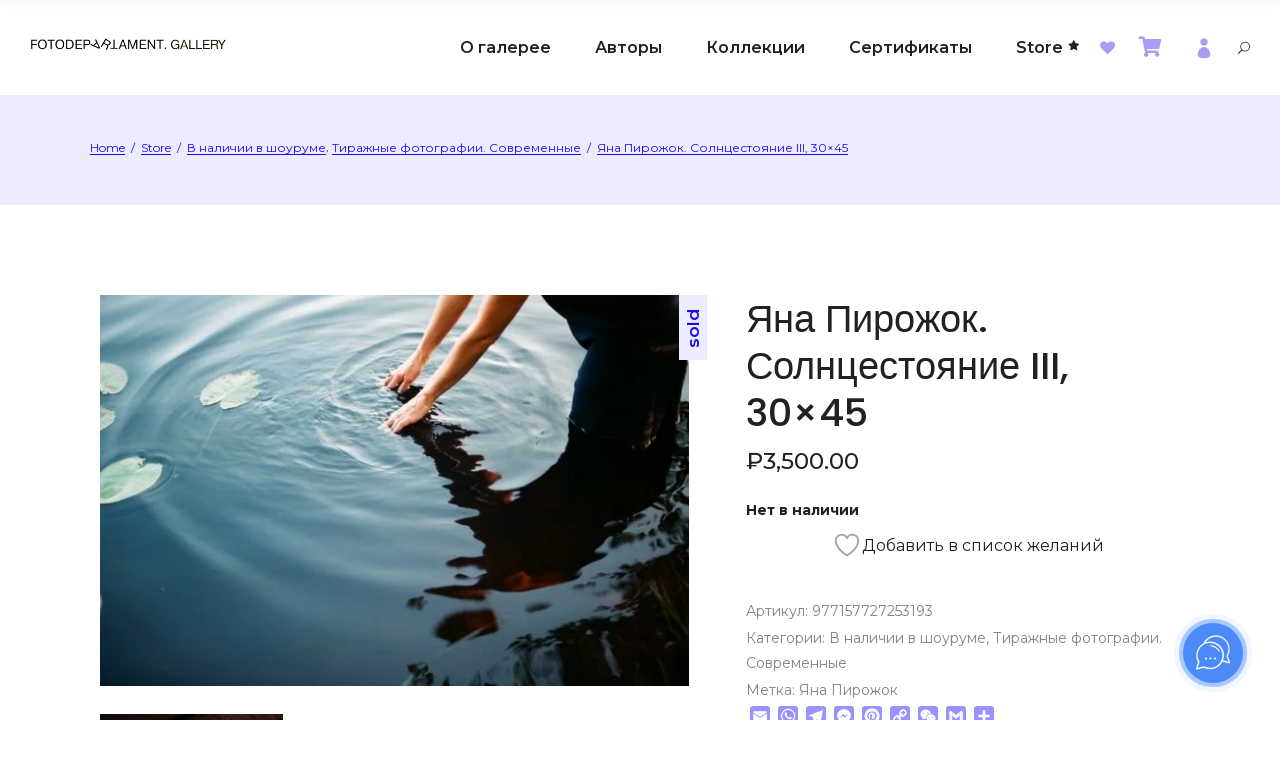

--- FILE ---
content_type: text/html; charset=UTF-8
request_url: https://gallery.fotodepartament.ru/store/yana-pirozhok-solncestoyanie-iii/
body_size: 31026
content:
<!DOCTYPE html>
<html lang="ru-RU">
<head>
	
		<meta charset="UTF-8"/>
		<link rel="profile" href="http://gmpg.org/xfn/11"/>
		
				<meta name="viewport" content="width=device-width,initial-scale=1,user-scalable=yes">
						<script>document.documentElement.className = document.documentElement.className + ' yes-js js_active js'</script>
			<title>Яна Пирожок. Солнцестояние III, 30&#215;45 &#8212; FotoDepartament.Gallery</title>
<script id="yookassa-own-payment-methods-head">
window.yookassaOwnPaymentMethods = [];
</script>
<meta name='robots' content='max-image-preview:large' />

		<!-- Meta Tag Manager -->
		<meta name="keywords" content="купить авторскую фотографию, купить авторские фотографии, купить фото, продажа фото, фотографии в интерьере, фотографии в интерьер, фотографии в интерьере квартиры, фотографии в интерьере гостиной, фотографии на стене в интерьере, фото авторов, современная фотография, купить современную фотографию, купить современных художников, галерея современной фотографии, фотогалерея, шоурум принтов, фотографии в оформлении, как оформить фотографию, галерея современного искусства, галерея современного искусства, галерея современного искусства питер, галерея современного искусства спб, петербург галереи современного искусства, галерея современного искусства санкт петербург, art gallery, photography gallery, фотографии со смыслом, интересные фотографии со смыслом, фотопроект, крутые фото, фото это, экспериментальные фото, экспериментальная фотография, artist print, limited ediition print, тиражная фотография, доступная фотография, доступное искусство, молодые художники, молодые фотографы, где купить фотографии, фотографии для интерьера купить, фотопринты, принт купить, фотопринты купить, фотопринты купить спб, художественная фотография купить, арт фотограф, арт фотография, арт маркет, где купить искусство, магазин декора, купить фотографии для интерьера, где купить фотографии в интерьер, арт сом, галереи арт, как организовать выставку, online art gallery, галерея продажа картин, фотокартины, картины современное искусство, галерея современных художников, галерея современных фотографов, онлайн-галерея фотографии" />
		<!-- / Meta Tag Manager -->
<link rel='dns-prefetch' href='//static.addtoany.com' />
<link rel='dns-prefetch' href='//auth.robokassa.ru' />
<link rel='dns-prefetch' href='//code.jquery.com' />
<link rel='dns-prefetch' href='//fonts.googleapis.com' />
<link rel="alternate" title="oEmbed (JSON)" type="application/json+oembed" href="https://gallery.fotodepartament.ru/wp-json/oembed/1.0/embed?url=https%3A%2F%2Fgallery.fotodepartament.ru%2Fstore%2Fyana-pirozhok-solncestoyanie-iii%2F" />
<link rel="alternate" title="oEmbed (XML)" type="text/xml+oembed" href="https://gallery.fotodepartament.ru/wp-json/oembed/1.0/embed?url=https%3A%2F%2Fgallery.fotodepartament.ru%2Fstore%2Fyana-pirozhok-solncestoyanie-iii%2F&#038;format=xml" />
<style id='wp-img-auto-sizes-contain-inline-css' type='text/css'>
img:is([sizes=auto i],[sizes^="auto," i]){contain-intrinsic-size:3000px 1500px}
/*# sourceURL=wp-img-auto-sizes-contain-inline-css */
</style>
<style id='wp-emoji-styles-inline-css' type='text/css'>

	img.wp-smiley, img.emoji {
		display: inline !important;
		border: none !important;
		box-shadow: none !important;
		height: 1em !important;
		width: 1em !important;
		margin: 0 0.07em !important;
		vertical-align: -0.1em !important;
		background: none !important;
		padding: 0 !important;
	}
/*# sourceURL=wp-emoji-styles-inline-css */
</style>
<link rel='stylesheet' id='wp-block-library-css' href='https://gallery.fotodepartament.ru/wp-includes/css/dist/block-library/style.min.css?ver=a702ecb374c238a096e1d6362c1dbdf8' type='text/css' media='all' />
<link rel='stylesheet' id='wc-blocks-style-css' href='https://gallery.fotodepartament.ru/wp-content/plugins/woocommerce/assets/client/blocks/wc-blocks.css?ver=wc-10.4.3' type='text/css' media='all' />
<style id='global-styles-inline-css' type='text/css'>
:root{--wp--preset--aspect-ratio--square: 1;--wp--preset--aspect-ratio--4-3: 4/3;--wp--preset--aspect-ratio--3-4: 3/4;--wp--preset--aspect-ratio--3-2: 3/2;--wp--preset--aspect-ratio--2-3: 2/3;--wp--preset--aspect-ratio--16-9: 16/9;--wp--preset--aspect-ratio--9-16: 9/16;--wp--preset--color--black: #000000;--wp--preset--color--cyan-bluish-gray: #abb8c3;--wp--preset--color--white: #ffffff;--wp--preset--color--pale-pink: #f78da7;--wp--preset--color--vivid-red: #cf2e2e;--wp--preset--color--luminous-vivid-orange: #ff6900;--wp--preset--color--luminous-vivid-amber: #fcb900;--wp--preset--color--light-green-cyan: #7bdcb5;--wp--preset--color--vivid-green-cyan: #00d084;--wp--preset--color--pale-cyan-blue: #8ed1fc;--wp--preset--color--vivid-cyan-blue: #0693e3;--wp--preset--color--vivid-purple: #9b51e0;--wp--preset--gradient--vivid-cyan-blue-to-vivid-purple: linear-gradient(135deg,rgb(6,147,227) 0%,rgb(155,81,224) 100%);--wp--preset--gradient--light-green-cyan-to-vivid-green-cyan: linear-gradient(135deg,rgb(122,220,180) 0%,rgb(0,208,130) 100%);--wp--preset--gradient--luminous-vivid-amber-to-luminous-vivid-orange: linear-gradient(135deg,rgb(252,185,0) 0%,rgb(255,105,0) 100%);--wp--preset--gradient--luminous-vivid-orange-to-vivid-red: linear-gradient(135deg,rgb(255,105,0) 0%,rgb(207,46,46) 100%);--wp--preset--gradient--very-light-gray-to-cyan-bluish-gray: linear-gradient(135deg,rgb(238,238,238) 0%,rgb(169,184,195) 100%);--wp--preset--gradient--cool-to-warm-spectrum: linear-gradient(135deg,rgb(74,234,220) 0%,rgb(151,120,209) 20%,rgb(207,42,186) 40%,rgb(238,44,130) 60%,rgb(251,105,98) 80%,rgb(254,248,76) 100%);--wp--preset--gradient--blush-light-purple: linear-gradient(135deg,rgb(255,206,236) 0%,rgb(152,150,240) 100%);--wp--preset--gradient--blush-bordeaux: linear-gradient(135deg,rgb(254,205,165) 0%,rgb(254,45,45) 50%,rgb(107,0,62) 100%);--wp--preset--gradient--luminous-dusk: linear-gradient(135deg,rgb(255,203,112) 0%,rgb(199,81,192) 50%,rgb(65,88,208) 100%);--wp--preset--gradient--pale-ocean: linear-gradient(135deg,rgb(255,245,203) 0%,rgb(182,227,212) 50%,rgb(51,167,181) 100%);--wp--preset--gradient--electric-grass: linear-gradient(135deg,rgb(202,248,128) 0%,rgb(113,206,126) 100%);--wp--preset--gradient--midnight: linear-gradient(135deg,rgb(2,3,129) 0%,rgb(40,116,252) 100%);--wp--preset--font-size--small: 13px;--wp--preset--font-size--medium: 20px;--wp--preset--font-size--large: 36px;--wp--preset--font-size--x-large: 42px;--wp--preset--spacing--20: 0.44rem;--wp--preset--spacing--30: 0.67rem;--wp--preset--spacing--40: 1rem;--wp--preset--spacing--50: 1.5rem;--wp--preset--spacing--60: 2.25rem;--wp--preset--spacing--70: 3.38rem;--wp--preset--spacing--80: 5.06rem;--wp--preset--shadow--natural: 6px 6px 9px rgba(0, 0, 0, 0.2);--wp--preset--shadow--deep: 12px 12px 50px rgba(0, 0, 0, 0.4);--wp--preset--shadow--sharp: 6px 6px 0px rgba(0, 0, 0, 0.2);--wp--preset--shadow--outlined: 6px 6px 0px -3px rgb(255, 255, 255), 6px 6px rgb(0, 0, 0);--wp--preset--shadow--crisp: 6px 6px 0px rgb(0, 0, 0);}:where(.is-layout-flex){gap: 0.5em;}:where(.is-layout-grid){gap: 0.5em;}body .is-layout-flex{display: flex;}.is-layout-flex{flex-wrap: wrap;align-items: center;}.is-layout-flex > :is(*, div){margin: 0;}body .is-layout-grid{display: grid;}.is-layout-grid > :is(*, div){margin: 0;}:where(.wp-block-columns.is-layout-flex){gap: 2em;}:where(.wp-block-columns.is-layout-grid){gap: 2em;}:where(.wp-block-post-template.is-layout-flex){gap: 1.25em;}:where(.wp-block-post-template.is-layout-grid){gap: 1.25em;}.has-black-color{color: var(--wp--preset--color--black) !important;}.has-cyan-bluish-gray-color{color: var(--wp--preset--color--cyan-bluish-gray) !important;}.has-white-color{color: var(--wp--preset--color--white) !important;}.has-pale-pink-color{color: var(--wp--preset--color--pale-pink) !important;}.has-vivid-red-color{color: var(--wp--preset--color--vivid-red) !important;}.has-luminous-vivid-orange-color{color: var(--wp--preset--color--luminous-vivid-orange) !important;}.has-luminous-vivid-amber-color{color: var(--wp--preset--color--luminous-vivid-amber) !important;}.has-light-green-cyan-color{color: var(--wp--preset--color--light-green-cyan) !important;}.has-vivid-green-cyan-color{color: var(--wp--preset--color--vivid-green-cyan) !important;}.has-pale-cyan-blue-color{color: var(--wp--preset--color--pale-cyan-blue) !important;}.has-vivid-cyan-blue-color{color: var(--wp--preset--color--vivid-cyan-blue) !important;}.has-vivid-purple-color{color: var(--wp--preset--color--vivid-purple) !important;}.has-black-background-color{background-color: var(--wp--preset--color--black) !important;}.has-cyan-bluish-gray-background-color{background-color: var(--wp--preset--color--cyan-bluish-gray) !important;}.has-white-background-color{background-color: var(--wp--preset--color--white) !important;}.has-pale-pink-background-color{background-color: var(--wp--preset--color--pale-pink) !important;}.has-vivid-red-background-color{background-color: var(--wp--preset--color--vivid-red) !important;}.has-luminous-vivid-orange-background-color{background-color: var(--wp--preset--color--luminous-vivid-orange) !important;}.has-luminous-vivid-amber-background-color{background-color: var(--wp--preset--color--luminous-vivid-amber) !important;}.has-light-green-cyan-background-color{background-color: var(--wp--preset--color--light-green-cyan) !important;}.has-vivid-green-cyan-background-color{background-color: var(--wp--preset--color--vivid-green-cyan) !important;}.has-pale-cyan-blue-background-color{background-color: var(--wp--preset--color--pale-cyan-blue) !important;}.has-vivid-cyan-blue-background-color{background-color: var(--wp--preset--color--vivid-cyan-blue) !important;}.has-vivid-purple-background-color{background-color: var(--wp--preset--color--vivid-purple) !important;}.has-black-border-color{border-color: var(--wp--preset--color--black) !important;}.has-cyan-bluish-gray-border-color{border-color: var(--wp--preset--color--cyan-bluish-gray) !important;}.has-white-border-color{border-color: var(--wp--preset--color--white) !important;}.has-pale-pink-border-color{border-color: var(--wp--preset--color--pale-pink) !important;}.has-vivid-red-border-color{border-color: var(--wp--preset--color--vivid-red) !important;}.has-luminous-vivid-orange-border-color{border-color: var(--wp--preset--color--luminous-vivid-orange) !important;}.has-luminous-vivid-amber-border-color{border-color: var(--wp--preset--color--luminous-vivid-amber) !important;}.has-light-green-cyan-border-color{border-color: var(--wp--preset--color--light-green-cyan) !important;}.has-vivid-green-cyan-border-color{border-color: var(--wp--preset--color--vivid-green-cyan) !important;}.has-pale-cyan-blue-border-color{border-color: var(--wp--preset--color--pale-cyan-blue) !important;}.has-vivid-cyan-blue-border-color{border-color: var(--wp--preset--color--vivid-cyan-blue) !important;}.has-vivid-purple-border-color{border-color: var(--wp--preset--color--vivid-purple) !important;}.has-vivid-cyan-blue-to-vivid-purple-gradient-background{background: var(--wp--preset--gradient--vivid-cyan-blue-to-vivid-purple) !important;}.has-light-green-cyan-to-vivid-green-cyan-gradient-background{background: var(--wp--preset--gradient--light-green-cyan-to-vivid-green-cyan) !important;}.has-luminous-vivid-amber-to-luminous-vivid-orange-gradient-background{background: var(--wp--preset--gradient--luminous-vivid-amber-to-luminous-vivid-orange) !important;}.has-luminous-vivid-orange-to-vivid-red-gradient-background{background: var(--wp--preset--gradient--luminous-vivid-orange-to-vivid-red) !important;}.has-very-light-gray-to-cyan-bluish-gray-gradient-background{background: var(--wp--preset--gradient--very-light-gray-to-cyan-bluish-gray) !important;}.has-cool-to-warm-spectrum-gradient-background{background: var(--wp--preset--gradient--cool-to-warm-spectrum) !important;}.has-blush-light-purple-gradient-background{background: var(--wp--preset--gradient--blush-light-purple) !important;}.has-blush-bordeaux-gradient-background{background: var(--wp--preset--gradient--blush-bordeaux) !important;}.has-luminous-dusk-gradient-background{background: var(--wp--preset--gradient--luminous-dusk) !important;}.has-pale-ocean-gradient-background{background: var(--wp--preset--gradient--pale-ocean) !important;}.has-electric-grass-gradient-background{background: var(--wp--preset--gradient--electric-grass) !important;}.has-midnight-gradient-background{background: var(--wp--preset--gradient--midnight) !important;}.has-small-font-size{font-size: var(--wp--preset--font-size--small) !important;}.has-medium-font-size{font-size: var(--wp--preset--font-size--medium) !important;}.has-large-font-size{font-size: var(--wp--preset--font-size--large) !important;}.has-x-large-font-size{font-size: var(--wp--preset--font-size--x-large) !important;}
/*# sourceURL=global-styles-inline-css */
</style>

<style id='classic-theme-styles-inline-css' type='text/css'>
/*! This file is auto-generated */
.wp-block-button__link{color:#fff;background-color:#32373c;border-radius:9999px;box-shadow:none;text-decoration:none;padding:calc(.667em + 2px) calc(1.333em + 2px);font-size:1.125em}.wp-block-file__button{background:#32373c;color:#fff;text-decoration:none}
/*# sourceURL=/wp-includes/css/classic-themes.min.css */
</style>
<link rel='stylesheet' id='wp-components-css' href='https://gallery.fotodepartament.ru/wp-includes/css/dist/components/style.min.css?ver=a702ecb374c238a096e1d6362c1dbdf8' type='text/css' media='all' />
<link rel='stylesheet' id='wp-preferences-css' href='https://gallery.fotodepartament.ru/wp-includes/css/dist/preferences/style.min.css?ver=a702ecb374c238a096e1d6362c1dbdf8' type='text/css' media='all' />
<link rel='stylesheet' id='wp-block-editor-css' href='https://gallery.fotodepartament.ru/wp-includes/css/dist/block-editor/style.min.css?ver=a702ecb374c238a096e1d6362c1dbdf8' type='text/css' media='all' />
<link rel='stylesheet' id='popup-maker-block-library-style-css' href='https://gallery.fotodepartament.ru/wp-content/plugins/popup-maker/dist/packages/block-library-style.css?ver=dbea705cfafe089d65f1' type='text/css' media='all' />
<link rel='stylesheet' id='wpshare247.com_piew.css-css' href='https://gallery.fotodepartament.ru/wp-content/plugins/product-image-hover-effects-wooc-wpshare247/assets/piew.css?ver=1.0' type='text/css' media='all' />
<link rel='stylesheet' id='wpshare247.com_piew_jquery.fancybox.min.css-css' href='https://gallery.fotodepartament.ru/wp-content/plugins/product-image-hover-effects-wooc-wpshare247/assets/js/fancybox/dist/jquery.fancybox.min.css?ver=3.5.7' type='text/css' media='all' />
<link rel='stylesheet' id='wms-style-front-css' href='https://gallery.fotodepartament.ru/wp-content/plugins/woocommerce-mysklad-sync/assets/public/css/wms-styles-front.css?ver=1.10.18' type='text/css' media='all' />
<style id='woocommerce-inline-inline-css' type='text/css'>
.woocommerce form .form-row .required { visibility: visible; }
/*# sourceURL=woocommerce-inline-inline-css */
</style>
<link rel='stylesheet' id='ywgc-frontend-css' href='https://gallery.fotodepartament.ru/wp-content/plugins/yith-woocommerce-gift-cards/assets/css/ywgc-frontend.css?ver=4.30.0' type='text/css' media='all' />
<style id='ywgc-frontend-inline-css' type='text/css'>

                    .ywgc_apply_gift_card_button{
                        background-color:#448a85 !important;
                        color:#ffffff!important;
                    }
                    .ywgc_apply_gift_card_button:hover{
                        background-color:#4ac4aa!important;
                        color:#ffffff!important;
                    }
                    .ywgc_enter_code{
                        background-color:#ffffff;
                        color:#000000;
                    }
                    .ywgc_enter_code:hover{
                        background-color:#ffffff;
                        color: #000000;
                    }
                    .gift-cards-list button{
                        border: 1px solid #000000;
                    }
                    .selected_image_parent{
                        border: 2px dashed #000000 !important;
                    }
                    .ywgc-preset-image.selected_image_parent:after{
                        background-color: #000000;
                    }
                    .ywgc-predefined-amount-button.selected_button{
                        background-color: #000000;
                    }
                    .ywgc-on-sale-text{
                        color:#000000;
                    }
                    .ywgc-choose-image.ywgc-choose-template:hover{
                        background: rgba(0, 0, 0, 0.9);
                    }
                    .ywgc-choose-image.ywgc-choose-template{
                        background: rgba(0, 0, 0, 0.8);
                    }
                    .ui-datepicker a.ui-state-active, .ui-datepicker a.ui-state-hover {
                        background:#000000 !important;
                        color: white;
                    }
                    .ywgc-form-preview-separator{
                        background-color: #000000;
                    }
                    .ywgc-form-preview-amount{
                        color: #000000;
                    }
                    #ywgc-manual-amount{
                        border: 1px solid #000000;
                    }
                    .ywgc-template-categories a:hover,
                    .ywgc-template-categories a.ywgc-category-selected{
                        color: #000000;
                    }
                    .ywgc-design-list-modal .ywgc-preset-image:before {
                        background-color: #000000;
                    }
                    .ywgc-custom-upload-container-modal .ywgc-custom-design-modal-preview-close {
                        background-color: #000000;
                    }
           
/*# sourceURL=ywgc-frontend-inline-css */
</style>
<link rel='stylesheet' id='jquery-ui-css-css' href='//code.jquery.com/ui/1.13.1/themes/smoothness/jquery-ui.css?ver=1' type='text/css' media='all' />
<link rel='stylesheet' id='dashicons-css' href='https://gallery.fotodepartament.ru/wp-includes/css/dashicons.min.css?ver=a702ecb374c238a096e1d6362c1dbdf8' type='text/css' media='all' />
<style id='dashicons-inline-css' type='text/css'>
[data-font="Dashicons"]:before {font-family: 'Dashicons' !important;content: attr(data-icon) !important;speak: none !important;font-weight: normal !important;font-variant: normal !important;text-transform: none !important;line-height: 1 !important;font-style: normal !important;-webkit-font-smoothing: antialiased !important;-moz-osx-font-smoothing: grayscale !important;}
/*# sourceURL=dashicons-inline-css */
</style>
<link rel='stylesheet' id='yith-wcwl-add-to-wishlist-css' href='https://gallery.fotodepartament.ru/wp-content/plugins/yith-woocommerce-wishlist/assets/css/frontend/add-to-wishlist.css?ver=4.11.0' type='text/css' media='all' />
<style id='yith-wcwl-add-to-wishlist-inline-css' type='text/css'>
 :root { --add-to-wishlist-icon-color: rgb(165,165,165); --added-to-wishlist-icon-color: rgb(165,165,165); --color-add-to-wishlist-background: #333333; --color-add-to-wishlist-text: #FFFFFF; --color-add-to-wishlist-border: #333333; --color-add-to-wishlist-background-hover: #333333; --color-add-to-wishlist-text-hover: #FFFFFF; --color-add-to-wishlist-border-hover: #333333; --rounded-corners-radius: 16px; --color-add-to-cart-background: #333333; --color-add-to-cart-text: #FFFFFF; --color-add-to-cart-border: #333333; --color-add-to-cart-background-hover: #4F4F4F; --color-add-to-cart-text-hover: #FFFFFF; --color-add-to-cart-border-hover: #4F4F4F; --add-to-cart-rounded-corners-radius: 16px; --color-button-style-1-background: #333333; --color-button-style-1-text: #FFFFFF; --color-button-style-1-border: #333333; --color-button-style-1-background-hover: #4F4F4F; --color-button-style-1-text-hover: #FFFFFF; --color-button-style-1-border-hover: #4F4F4F; --color-button-style-2-background: #333333; --color-button-style-2-text: #FFFFFF; --color-button-style-2-border: #333333; --color-button-style-2-background-hover: #4F4F4F; --color-button-style-2-text-hover: #FFFFFF; --color-button-style-2-border-hover: #4F4F4F; --color-wishlist-table-background: #FFFFFF; --color-wishlist-table-text: #6d6c6c; --color-wishlist-table-border: #FFFFFF; --color-headers-background: #F4F4F4; --color-share-button-color: #FFFFFF; --color-share-button-color-hover: #FFFFFF; --color-fb-button-background: #39599E; --color-fb-button-background-hover: #595A5A; --color-tw-button-background: #45AFE2; --color-tw-button-background-hover: #595A5A; --color-pr-button-background: #AB2E31; --color-pr-button-background-hover: #595A5A; --color-em-button-background: #FBB102; --color-em-button-background-hover: #595A5A; --color-wa-button-background: #00A901; --color-wa-button-background-hover: #595A5A; --feedback-duration: 3s } 
/*# sourceURL=yith-wcwl-add-to-wishlist-inline-css */
</style>
<link rel='stylesheet' id='sekko-select-default-style-css' href='https://gallery.fotodepartament.ru/wp-content/themes/sekko/style.css?ver=a702ecb374c238a096e1d6362c1dbdf8' type='text/css' media='all' />
<link rel='stylesheet' id='sekko-select-modules-css' href='https://gallery.fotodepartament.ru/wp-content/themes/sekko/assets/css/modules.min.css?ver=a702ecb374c238a096e1d6362c1dbdf8' type='text/css' media='all' />
<link rel='stylesheet' id='qodef-dripicons-css' href='https://gallery.fotodepartament.ru/wp-content/themes/sekko/framework/lib/icons-pack/dripicons/dripicons.css?ver=a702ecb374c238a096e1d6362c1dbdf8' type='text/css' media='all' />
<link rel='stylesheet' id='qodef-font_elegant-css' href='https://gallery.fotodepartament.ru/wp-content/themes/sekko/framework/lib/icons-pack/elegant-icons/style.min.css?ver=a702ecb374c238a096e1d6362c1dbdf8' type='text/css' media='all' />
<link rel='stylesheet' id='qodef-font_awesome-css' href='https://gallery.fotodepartament.ru/wp-content/themes/sekko/framework/lib/icons-pack/font-awesome/css/fontawesome-all.min.css?ver=a702ecb374c238a096e1d6362c1dbdf8' type='text/css' media='all' />
<link rel='stylesheet' id='qodef-ion_icons-css' href='https://gallery.fotodepartament.ru/wp-content/themes/sekko/framework/lib/icons-pack/ion-icons/css/ionicons.min.css?ver=a702ecb374c238a096e1d6362c1dbdf8' type='text/css' media='all' />
<link rel='stylesheet' id='qodef-linea_icons-css' href='https://gallery.fotodepartament.ru/wp-content/themes/sekko/framework/lib/icons-pack/linea-icons/style.css?ver=a702ecb374c238a096e1d6362c1dbdf8' type='text/css' media='all' />
<link rel='stylesheet' id='qodef-simple_line_icons-css' href='https://gallery.fotodepartament.ru/wp-content/themes/sekko/framework/lib/icons-pack/simple-line-icons/simple-line-icons.css?ver=a702ecb374c238a096e1d6362c1dbdf8' type='text/css' media='all' />
<link rel='stylesheet' id='mediaelement-css' href='https://gallery.fotodepartament.ru/wp-includes/js/mediaelement/mediaelementplayer-legacy.min.css?ver=4.2.17' type='text/css' media='all' />
<link rel='stylesheet' id='wp-mediaelement-css' href='https://gallery.fotodepartament.ru/wp-includes/js/mediaelement/wp-mediaelement.min.css?ver=a702ecb374c238a096e1d6362c1dbdf8' type='text/css' media='all' />
<link rel='stylesheet' id='sekko-select-woo-css' href='https://gallery.fotodepartament.ru/wp-content/themes/sekko/assets/css/woocommerce.min.css?ver=a702ecb374c238a096e1d6362c1dbdf8' type='text/css' media='all' />
<style id='sekko-select-woo-inline-css' type='text/css'>
.postid-1753 .qodef-page-footer .qodef-footer-top-holder .qodef-footer-top-inner.qodef-grid, .postid-1753 .qodef-page-footer .qodef-footer-top-holder .qodef-footer-top-inner.qodef-full-width { padding: 40px;}.postid-1753 .qodef-page-footer .qodef-footer-top-holder .qodef-footer-top-inner.qodef-grid, .postid-1753 .qodef-page-footer .qodef-footer-top-holder .qodef-footer-top-inner.qodef-full-width { padding: 40px;}
/*# sourceURL=sekko-select-woo-inline-css */
</style>
<link rel='stylesheet' id='sekko-select-woo-responsive-css' href='https://gallery.fotodepartament.ru/wp-content/themes/sekko/assets/css/woocommerce-responsive.min.css?ver=a702ecb374c238a096e1d6362c1dbdf8' type='text/css' media='all' />
<link rel='stylesheet' id='sekko-select-style-dynamic-css' href='https://gallery.fotodepartament.ru/wp-content/themes/sekko/assets/css/style_dynamic.css?ver=1768571455' type='text/css' media='all' />
<link rel='stylesheet' id='sekko-select-modules-responsive-css' href='https://gallery.fotodepartament.ru/wp-content/themes/sekko/assets/css/modules-responsive.min.css?ver=a702ecb374c238a096e1d6362c1dbdf8' type='text/css' media='all' />
<link rel='stylesheet' id='sekko-select-style-dynamic-responsive-css' href='https://gallery.fotodepartament.ru/wp-content/themes/sekko/assets/css/style_dynamic_responsive.css?ver=1768571455' type='text/css' media='all' />
<link rel='stylesheet' id='sekko-select-google-fonts-css' href='https://fonts.googleapis.com/css?family=Poppins%3A300%2C400%2C500%2C600%2C700%7CRoboto%3A300%2C400%2C500%2C600%2C700%7CMontserrat%3A300%2C400%2C500%2C600%2C700&#038;subset=latin-ext&#038;ver=1.0.0' type='text/css' media='all' />
<link rel='stylesheet' id='addtoany-css' href='https://gallery.fotodepartament.ru/wp-content/plugins/add-to-any/addtoany.min.css?ver=1.16' type='text/css' media='all' />
<script type="text/javascript" id="addtoany-core-js-before">
/* <![CDATA[ */
window.a2a_config=window.a2a_config||{};a2a_config.callbacks=[];a2a_config.overlays=[];a2a_config.templates={};a2a_localize = {
	Share: "Отправить",
	Save: "Сохранить",
	Subscribe: "Подписаться",
	Email: "E-mail",
	Bookmark: "В закладки!",
	ShowAll: "Показать все",
	ShowLess: "Показать остальное",
	FindServices: "Найти сервис(ы)",
	FindAnyServiceToAddTo: "Найти сервис и добавить",
	PoweredBy: "Работает на",
	ShareViaEmail: "Поделиться по электронной почте",
	SubscribeViaEmail: "Подписаться по электронной почте",
	BookmarkInYourBrowser: "Добавить в закладки",
	BookmarkInstructions: "Нажмите Ctrl+D или \u2318+D, чтобы добавить страницу в закладки",
	AddToYourFavorites: "Добавить в Избранное",
	SendFromWebOrProgram: "Отправлять с любого email-адреса или email-программы",
	EmailProgram: "Почтовая программа",
	More: "Подробнее&#8230;",
	ThanksForSharing: "Спасибо, что поделились!",
	ThanksForFollowing: "Спасибо за подписку!"
};

a2a_config.icon_color="#9993ff,#ffffff";

//# sourceURL=addtoany-core-js-before
/* ]]> */
</script>
<script type="text/javascript" defer src="https://static.addtoany.com/menu/page.js" id="addtoany-core-js"></script>
<script type="text/javascript" src="https://gallery.fotodepartament.ru/wp-includes/js/jquery/jquery.min.js?ver=3.7.1" id="jquery-core-js"></script>
<script type="text/javascript" src="https://gallery.fotodepartament.ru/wp-includes/js/jquery/jquery-migrate.min.js?ver=3.4.1" id="jquery-migrate-js"></script>
<script type="text/javascript" defer src="https://gallery.fotodepartament.ru/wp-content/plugins/add-to-any/addtoany.min.js?ver=1.1" id="addtoany-jquery-js"></script>
<script type="text/javascript" src="https://gallery.fotodepartament.ru/wp-content/plugins/product-image-hover-effects-wooc-wpshare247/assets/js/fancybox/dist/jquery.fancybox.min.js?ver=3.5.7" id="wpshare247.com_piew_jquery.fancybox.min.js-js"></script>
<script type="text/javascript" src="https://gallery.fotodepartament.ru/wp-content/plugins/woocommerce/assets/js/jquery-blockui/jquery.blockUI.min.js?ver=2.7.0-wc.10.4.3" id="wc-jquery-blockui-js" data-wp-strategy="defer"></script>
<script type="text/javascript" id="wc-add-to-cart-js-extra">
/* <![CDATA[ */
var wc_add_to_cart_params = {"ajax_url":"/wp-admin/admin-ajax.php","wc_ajax_url":"/?wc-ajax=%%endpoint%%","i18n_view_cart":"\u041f\u0440\u043e\u0441\u043c\u043e\u0442\u0440 \u043a\u043e\u0440\u0437\u0438\u043d\u044b","cart_url":"https://gallery.fotodepartament.ru/cart/","is_cart":"","cart_redirect_after_add":"yes"};
//# sourceURL=wc-add-to-cart-js-extra
/* ]]> */
</script>
<script type="text/javascript" src="https://gallery.fotodepartament.ru/wp-content/plugins/woocommerce/assets/js/frontend/add-to-cart.min.js?ver=10.4.3" id="wc-add-to-cart-js" data-wp-strategy="defer"></script>
<script type="text/javascript" id="wc-single-product-js-extra">
/* <![CDATA[ */
var wc_single_product_params = {"i18n_required_rating_text":"\u041f\u043e\u0436\u0430\u043b\u0443\u0439\u0441\u0442\u0430, \u043f\u043e\u0441\u0442\u0430\u0432\u044c\u0442\u0435 \u043e\u0446\u0435\u043d\u043a\u0443","i18n_rating_options":["1 \u0438\u0437 5 \u0437\u0432\u0451\u0437\u0434","2 \u0438\u0437 5 \u0437\u0432\u0451\u0437\u0434","3 \u0438\u0437 5 \u0437\u0432\u0451\u0437\u0434","4 \u0438\u0437 5 \u0437\u0432\u0451\u0437\u0434","5 \u0438\u0437 5 \u0437\u0432\u0451\u0437\u0434"],"i18n_product_gallery_trigger_text":"\u041f\u0440\u043e\u0441\u043c\u043e\u0442\u0440 \u0433\u0430\u043b\u0435\u0440\u0435\u0438 \u0438\u0437\u043e\u0431\u0440\u0430\u0436\u0435\u043d\u0438\u0439 \u0432 \u043f\u043e\u043b\u043d\u043e\u044d\u043a\u0440\u0430\u043d\u043d\u043e\u043c \u0440\u0435\u0436\u0438\u043c\u0435","review_rating_required":"no","flexslider":{"rtl":false,"animation":"slide","smoothHeight":true,"directionNav":false,"controlNav":"thumbnails","slideshow":false,"animationSpeed":500,"animationLoop":false,"allowOneSlide":false},"zoom_enabled":"","zoom_options":[],"photoswipe_enabled":"","photoswipe_options":{"shareEl":false,"closeOnScroll":false,"history":false,"hideAnimationDuration":0,"showAnimationDuration":0},"flexslider_enabled":""};
//# sourceURL=wc-single-product-js-extra
/* ]]> */
</script>
<script type="text/javascript" src="https://gallery.fotodepartament.ru/wp-content/plugins/woocommerce/assets/js/frontend/single-product.min.js?ver=10.4.3" id="wc-single-product-js" defer="defer" data-wp-strategy="defer"></script>
<script type="text/javascript" src="https://gallery.fotodepartament.ru/wp-content/plugins/woocommerce/assets/js/js-cookie/js.cookie.min.js?ver=2.1.4-wc.10.4.3" id="wc-js-cookie-js" data-wp-strategy="defer"></script>
<script type="text/javascript" src="https://gallery.fotodepartament.ru/wp-content/plugins/js_composer/assets/js/vendors/woocommerce-add-to-cart.js?ver=6.0.1" id="vc_woocommerce-add-to-cart-js-js"></script>
<script type="text/javascript" src="https://gallery.fotodepartament.ru/wp-content/plugins/sekko-core/post-types/portfolio/shortcodes/horizontal-scrolling-portfolio-list/assets/js/plugins/hammer.min.js?ver=1" id="hammer-js"></script>
<script type="text/javascript" src="https://gallery.fotodepartament.ru/wp-content/plugins/sekko-core/post-types/portfolio/shortcodes/horizontal-scrolling-portfolio-list/assets/js/plugins/virtual-scroll.min.js?ver=1" id="virtual-scroll-js"></script>
<script type="text/javascript" src="https://gallery.fotodepartament.ru/wp-content/plugins/woocommerce/assets/js/select2/select2.full.min.js?ver=4.0.3-wc.10.4.3" id="wc-select2-js" defer="defer" data-wp-strategy="defer"></script>
<link rel="https://api.w.org/" href="https://gallery.fotodepartament.ru/wp-json/" /><link rel="alternate" title="JSON" type="application/json" href="https://gallery.fotodepartament.ru/wp-json/wp/v2/product/1753" /><link rel="EditURI" type="application/rsd+xml" title="RSD" href="https://gallery.fotodepartament.ru/xmlrpc.php?rsd" />

<link rel="canonical" href="https://gallery.fotodepartament.ru/store/yana-pirozhok-solncestoyanie-iii/" />
<link rel='shortlink' href='https://gallery.fotodepartament.ru/?p=1753' />
<script type="text/javascript">window.wp_data = {"ajax_url":"https:\/\/gallery.fotodepartament.ru\/wp-admin\/admin-ajax.php"};</script>	<noscript><style>.woocommerce-product-gallery{ opacity: 1 !important; }</style></noscript>
	<meta name="generator" content="Powered by WPBakery Page Builder - drag and drop page builder for WordPress."/>
<!-- Google tag (gtag.js) -->
<script async src="https://www.googletagmanager.com/gtag/js?id=G-RG3C7Q1L5V"></script>
<script>
  window.dataLayer = window.dataLayer || [];
  function gtag(){dataLayer.push(arguments);}
  gtag('js', new Date());

  gtag('config', 'G-RG3C7Q1L5V');
</script><link rel="icon" href="https://gallery.fotodepartament.ru/wp-content/uploads/2021/10/cropped-fd.gallery_logo-e1633444762839-32x32.jpg" sizes="32x32" />
<link rel="icon" href="https://gallery.fotodepartament.ru/wp-content/uploads/2021/10/cropped-fd.gallery_logo-e1633444762839-192x192.jpg" sizes="192x192" />
<link rel="apple-touch-icon" href="https://gallery.fotodepartament.ru/wp-content/uploads/2021/10/cropped-fd.gallery_logo-e1633444762839-180x180.jpg" />
<meta name="msapplication-TileImage" content="https://gallery.fotodepartament.ru/wp-content/uploads/2021/10/cropped-fd.gallery_logo-e1633444762839-270x270.jpg" />
<meta name="p:domain_verify" content="467503cf938f594e164ab875963ac0e8"/>
<noscript><style type="text/css"> .wpb_animate_when_almost_visible { opacity: 1; }</style></noscript><link rel='stylesheet' id='login_via_yandex-css' href='https://gallery.fotodepartament.ru/wp-content/plugins/login-via-yandex/app/Controllers/../../public/login_via_yandex.css?ver=1738750463' type='text/css' media='all' />
</head>
<body class="wp-singular product-template-default single single-product postid-1753 wp-theme-sekko theme-sekko sekko-core-1.1 woocommerce woocommerce-page woocommerce-no-js sekko-ver-1.2.1 qodef-smooth-page-transitions qodef-grid-1300 qodef-empty-google-api qodef-wide-dropdown-menu-content-in-grid qodef-sticky-header-on-scroll-down-up qodef-dropdown-animate-height qodef-header-standard qodef-menu-area-shadow-disable qodef-menu-area-in-grid-shadow-disable qodef-menu-area-border-disable qodef-menu-area-in-grid-border-disable qodef-logo-area-border-disable qodef-logo-area-in-grid-border-disable qodef-header-vertical-shadow-disable qodef-header-vertical-border-disable qodef-side-menu-slide-from-right qodef-woocommerce-page qodef-woo-single-page qodef-woocommerce-columns-4 qodef-woo-small-space qodef-woo-pl-info-below-image qodef-woo-single-thumb-below-image qodef-woo-single-has-pretty-photo qodef-default-mobile-header qodef-sticky-up-mobile-header wpb-js-composer js-comp-ver-6.0.1 vc_responsive qodef-fullscreen-search qodef-search-fade" itemscope itemtype="http://schema.org/WebPage">

	<section class="qodef-side-menu">
	<a class="qodef-close-side-menu qodef-close-side-menu-svg-path" href="#">
		<svg version="1.1" xmlns="http://www.w3.org/2000/svg" xmlns:xlink="http://www.w3.org/1999/xlink" x="0px" y="0px"
	 width="56px" height="56px" viewBox="0 0 56 56" enable-background="new 0 0 56 56" xml:space="preserve">
<rect fill="#1A0AF7" width="56" height="56"/>
<circle fill="#FFFFFF" cx="36" cy="20" r="2"/>
<circle fill="#FFFFFF" cx="28" cy="28" r="2"/>
<circle fill="#FFFFFF" cx="20" cy="36" r="2"/>
</svg>	</a>
	<div id="text-3" class="widget qodef-sidearea widget_text">			<div class="textwidget"><div class="qodef-portfolio-featured-holder clearfix">

    <div class="qodef-portfolio-featured-info-opener-holder">
        <a href="javascript:void(0)" class="qodef-pf-button-opener off">
            <svg version="1.1" xmlns="http://www.w3.org/2000/svg" xmlns:xlink="http://www.w3.org/1999/xlink" x="0px" y="0px"
                 width="56px" height="56px" viewBox="0 0 56 56" enable-background="new 0 0 56 56" xml:space="preserve">
                <rect fill="currentColor" width="56" height="56"/>
                <g>
                    <path fill="#FFFFFF" d="M27.276,24.389c0-0.299-0.135-0.449-0.404-0.449c-0.277,0-0.532,0.14-0.764,0.421
                    c-0.232,0.28-0.468,0.747-0.708,1.398l-0.46,1.168h-0.438l0.651-1.752c0.554-1.572,1.617-2.358,3.189-2.358
                    c0.711,0,1.228,0.17,1.55,0.511c0.322,0.34,0.483,0.788,0.483,1.342c0,0.427-0.086,0.88-0.258,1.359l-2.415,7.042
                    c-0.09,0.27-0.135,0.49-0.135,0.663c0,0.322,0.153,0.483,0.46,0.483c0.232,0,0.464-0.129,0.696-0.388
                    c0.232-0.258,0.483-0.731,0.752-1.42l0.404-1.112h0.438l-0.595,1.685c-0.539,1.58-1.572,2.37-3.1,2.37
                    c-1.393,0-2.089-0.633-2.089-1.898c0-0.517,0.112-1.104,0.337-1.763l2.257-6.604C27.227,24.816,27.276,24.584,27.276,24.389z
                     M28.304,18.252c0.206-0.326,0.486-0.575,0.842-0.747c0.356-0.172,0.754-0.258,1.196-0.258c0.546,0,0.968,0.125,1.264,0.376
                    c0.295,0.25,0.443,0.601,0.443,1.05c0,0.404-0.106,0.768-0.32,1.089c-0.213,0.322-0.501,0.573-0.864,0.752
                    c-0.363,0.18-0.766,0.27-1.208,0.27c-0.524,0-0.932-0.122-1.224-0.365c-0.292-0.243-0.438-0.574-0.438-0.994
                    C27.995,18.969,28.098,18.577,28.304,18.252z"/>
                </g>
            </svg>
        </a>
    </div>

            <div class="qodef-portfolio-featured-all-link">
            <a href="" target="_self">
                <span>all works</span>
            </a>
        </div>
    
    <div class="qodef-portfolio-featured-content">
        <div class="qodef-portfolio-featured-content-inner">
                        <div class="qodef-portfolio-featured-titles">
                <div class="qodef-pf-title-outer">
    <div class="qodef-pf-title qodef-active " data-order-number="1">
        <div class="qodef-pf-title-holder">
            <h2 itemprop="name" class="qodef-pf-title-text entry-title">
                <a href="https://gallery.fotodepartament.ru/portfolio-item/dmitry-lookyanov/">
                    <span class="qodef-pf-title-text-content">Dmitry Lookyanov</span>
                </a>
            </h2>
        </div>
    </div>
</div><div class="qodef-pf-title-outer">
    <div class="qodef-pf-title " data-order-number="2">
        <div class="qodef-pf-title-holder">
            <h2 itemprop="name" class="qodef-pf-title-text entry-title">
                <a href="https://gallery.fotodepartament.ru/portfolio-item/alexander-veryovkin/">
                    <span class="qodef-pf-title-text-content">Alexander Veryovkin</span>
                </a>
            </h2>
        </div>
    </div>
</div><div class="qodef-pf-title-outer">
    <div class="qodef-pf-title " data-order-number="3">
        <div class="qodef-pf-title-holder">
            <h2 itemprop="name" class="qodef-pf-title-text entry-title">
                <a href="https://gallery.fotodepartament.ru/portfolio-item/ksenia-yurkova/">
                    <span class="qodef-pf-title-text-content">Ksenia Yurkova</span>
                </a>
            </h2>
        </div>
    </div>
</div><div class="qodef-pf-title-outer">
    <div class="qodef-pf-title " data-order-number="4">
        <div class="qodef-pf-title-holder">
            <h2 itemprop="name" class="qodef-pf-title-text entry-title">
                <a href="https://gallery.fotodepartament.ru/portfolio-item/yury-gudkov/">
                    <span class="qodef-pf-title-text-content">Yury Gudkov</span>
                </a>
            </h2>
        </div>
    </div>
</div><div class="qodef-pf-title-outer">
    <div class="qodef-pf-title " data-order-number="5">
        <div class="qodef-pf-title-holder">
            <h2 itemprop="name" class="qodef-pf-title-text entry-title">
                <a href="https://gallery.fotodepartament.ru/portfolio-item/arseny-neskhodimov/">
                    <span class="qodef-pf-title-text-content">Arseny Neskhodimov</span>
                </a>
            </h2>
        </div>
    </div>
</div><div class="qodef-pf-title-outer">
    <div class="qodef-pf-title " data-order-number="6">
        <div class="qodef-pf-title-holder">
            <h2 itemprop="name" class="qodef-pf-title-text entry-title">
                <a href="https://gallery.fotodepartament.ru/portfolio-item/anastasia-tsayder/">
                    <span class="qodef-pf-title-text-content">Anastasia Tsayder</span>
                </a>
            </h2>
        </div>
    </div>
</div><div class="qodef-pf-title-outer">
    <div class="qodef-pf-title " data-order-number="7">
        <div class="qodef-pf-title-holder">
            <h2 itemprop="name" class="qodef-pf-title-text entry-title">
                <a href="https://gallery.fotodepartament.ru/portfolio-item/julia-borissova/">
                    <span class="qodef-pf-title-text-content">Julia Borissova</span>
                </a>
            </h2>
        </div>
    </div>
</div><div class="qodef-pf-title-outer">
    <div class="qodef-pf-title " data-order-number="8">
        <div class="qodef-pf-title-holder">
            <h2 itemprop="name" class="qodef-pf-title-text entry-title">
                <a href="https://gallery.fotodepartament.ru/portfolio-item/denis-shulepov/">
                    <span class="qodef-pf-title-text-content">Denis Shulepov</span>
                </a>
            </h2>
        </div>
    </div>
</div><div class="qodef-pf-title-outer">
    <div class="qodef-pf-title " data-order-number="9">
        <div class="qodef-pf-title-holder">
            <h2 itemprop="name" class="qodef-pf-title-text entry-title">
                <a href="https://gallery.fotodepartament.ru/portfolio-item/fyodor-telkov/">
                    <span class="qodef-pf-title-text-content">Fyodor Telkov</span>
                </a>
            </h2>
        </div>
    </div>
</div><div class="qodef-pf-title-outer">
    <div class="qodef-pf-title " data-order-number="10">
        <div class="qodef-pf-title-holder">
            <h2 itemprop="name" class="qodef-pf-title-text entry-title">
                <a href="https://gallery.fotodepartament.ru/portfolio-item/kseniya-sidorova/">
                    <span class="qodef-pf-title-text-content">Ксения Сидорова</span>
                </a>
            </h2>
        </div>
    </div>
</div>            </div>
        </div>
    </div>

    <div class="qodef-portfolio-featured-images">
        
<div class="qodef-pf-image qodef-active " style="background-image:url('https://gallery.fotodepartament.ru/wp-content/uploads/2019/05/6-1.jpg')" data-order-number="1">
    <a itemprop="url" class="qodef-pf-link" href="https://gallery.fotodepartament.ru/portfolio-item/dmitry-lookyanov/" target="_self"></a>
</div>                <div class="qodef-portfolio-featured-info qodef-info-inactive">
                    <div class="qodef-pf-content-info-holder">
                        <div class="qodef-pf-content-info">
                    <h3 class="qodef-pf-title-info">Dmitry Lookyanov</h3>                    <div class="qodef-pf-info-item qodef-pf-date">
    <h5 class="qodef-ps-info-title">Date:</h5>    <p itemprop="dateCreated" class="qodef-pf-info-date entry-date updated">23.05.2019</p>
    <meta itemprop="interactionCount" content="UserComments: 0"/>
</div>                        <div class="qodef-pf-info-item qodef-pf-categories">
        <h5 class="qodef-ps-info-title">Category:</h5>                    <div class="qodef-pf-info-category">
                <a itemprop="url" href="https://gallery.fotodepartament.ru/portfolio-category/artists/">Artists</a>
            </div>
            </div>
                    <div class="qodef-pf-info-item qodef-pf-content-item">
    <p>Фотограф, художник, режиссер, преподаватель. Живёт и работает в Москве. В 2015 г. Окончил Московскую Школу Фотографии и Мультимедиа им. А. Родченко. Масерская &#171;Документальная фотография&#187; В 2019 &#8212; 2020 г. проходил обучение в Школе Документального Кино и Театра Марины Разбежкиной и Михаила Угарова [&hellip;]</p>
</div>                    <a itemprop="url" href="https://gallery.fotodepartament.ru/portfolio-item/dmitry-lookyanov/" target="_self"  class="qodef-btn qodef-btn-medium qodef-btn-simple qodef-pf-more-button"  >    <span class="qodef-btn-text">Read More</span>        </a>                        </div>
                    </div>
                </div>
        
<div class="qodef-pf-image " style="background-image:url('https://gallery.fotodepartament.ru/wp-content/uploads/2020/10/Untitled.-From-Intervention.-2015.jpg')" data-order-number="2">
    <a itemprop="url" class="qodef-pf-link" href="https://gallery.fotodepartament.ru/portfolio-item/alexander-veryovkin/" target="_self"></a>
</div>                <div class="qodef-portfolio-featured-info qodef-info-inactive">
                    <div class="qodef-pf-content-info-holder">
                        <div class="qodef-pf-content-info">
                    <h3 class="qodef-pf-title-info">Alexander Veryovkin</h3>                    <div class="qodef-pf-info-item qodef-pf-date">
    <h5 class="qodef-ps-info-title">Date:</h5>    <p itemprop="dateCreated" class="qodef-pf-info-date entry-date updated">27.10.2020</p>
    <meta itemprop="interactionCount" content="UserComments: 0"/>
</div>                        <div class="qodef-pf-info-item qodef-pf-categories">
        <h5 class="qodef-ps-info-title">Category:</h5>                    <div class="qodef-pf-info-category">
                <a itemprop="url" href="https://gallery.fotodepartament.ru/portfolio-category/artists/">Artists</a>
            </div>
            </div>
                    <div class="qodef-pf-info-item qodef-pf-content-item">
    <p>Родился в 1987 году в Санкт-Петербурге, Россия. Образование 2015-2017 — Курс Визуальные искусства, ПРО АРТЕ 2012 — Курс Алины Белишкиной. “Дрейфующие формы.” 2012 — Семинар Мартине Стиг «Люди и публичное пространство. Разыгрывая реальность.» 2012 — Семинар Мортена Андерсена “КНИГА ОТ НАЧАЛА [&hellip;]</p>
</div>                    <a itemprop="url" href="https://gallery.fotodepartament.ru/portfolio-item/alexander-veryovkin/" target="_self"  class="qodef-btn qodef-btn-medium qodef-btn-simple qodef-pf-more-button"  >    <span class="qodef-btn-text">Read More</span>        </a>                        </div>
                    </div>
                </div>
        
<div class="qodef-pf-image " style="background-image:url('https://gallery.fotodepartament.ru/wp-content/uploads/2020/10/Ksenia_Yurkova_Letters31.jpeg')" data-order-number="3">
    <a itemprop="url" class="qodef-pf-link" href="https://gallery.fotodepartament.ru/portfolio-item/ksenia-yurkova/" target="_self"></a>
</div>                <div class="qodef-portfolio-featured-info qodef-info-inactive">
                    <div class="qodef-pf-content-info-holder">
                        <div class="qodef-pf-content-info">
                    <h3 class="qodef-pf-title-info">Ksenia Yurkova</h3>                    <div class="qodef-pf-info-item qodef-pf-date">
    <h5 class="qodef-ps-info-title">Date:</h5>    <p itemprop="dateCreated" class="qodef-pf-info-date entry-date updated">28.10.2020</p>
    <meta itemprop="interactionCount" content="UserComments: 0"/>
</div>                        <div class="qodef-pf-info-item qodef-pf-categories">
        <h5 class="qodef-ps-info-title">Category:</h5>                    <div class="qodef-pf-info-category">
                <a itemprop="url" href="https://gallery.fotodepartament.ru/portfolio-category/artists/">Artists</a>
            </div>
            </div>
                    <div class="qodef-pf-info-item qodef-pf-content-item">
    <p>Художница, куратор и исследовательница. Родилась в 1984 г. в Ленинграде. Работает с фотографией, видео, текстом, перформансом, инсталляцией и книгой художника. Фокус интереса – язык в его разнообразии: как канала и средства коммуникации, имеющего широкие и неизученные возможности конвертации, оперирующего в [&hellip;]</p>
</div>                    <a itemprop="url" href="https://gallery.fotodepartament.ru/portfolio-item/ksenia-yurkova/" target="_self"  class="qodef-btn qodef-btn-medium qodef-btn-simple qodef-pf-more-button"  >    <span class="qodef-btn-text">Read More</span>        </a>                        </div>
                    </div>
                </div>
        
<div class="qodef-pf-image " style="background-image:url('https://gallery.fotodepartament.ru/wp-content/uploads/2020/10/Yury_Gudkov_Magnificent_014.jpg')" data-order-number="4">
    <a itemprop="url" class="qodef-pf-link" href="https://gallery.fotodepartament.ru/portfolio-item/yury-gudkov/" target="_self"></a>
</div>                <div class="qodef-portfolio-featured-info qodef-info-inactive">
                    <div class="qodef-pf-content-info-holder">
                        <div class="qodef-pf-content-info">
                    <h3 class="qodef-pf-title-info">Yury Gudkov</h3>                    <div class="qodef-pf-info-item qodef-pf-date">
    <h5 class="qodef-ps-info-title">Date:</h5>    <p itemprop="dateCreated" class="qodef-pf-info-date entry-date updated">29.10.2020</p>
    <meta itemprop="interactionCount" content="UserComments: 0"/>
</div>                        <div class="qodef-pf-info-item qodef-pf-categories">
        <h5 class="qodef-ps-info-title">Category:</h5>                    <div class="qodef-pf-info-category">
                <a itemprop="url" href="https://gallery.fotodepartament.ru/portfolio-category/artists/">Artists</a>
            </div>
            </div>
                    <div class="qodef-pf-info-item qodef-pf-content-item">
    <p>Визуальный художник и куратор, который работает с изображением, фотографией и текстом. Я рассматриваю изображение как важный продукт человеческой культуры: как знаковую поверхность, которая постоянно меняет свое значение, содержит бесконечное множество смыслов и интерпретаций, и как следствие — может рассказать о [&hellip;]</p>
</div>                    <a itemprop="url" href="https://gallery.fotodepartament.ru/portfolio-item/yury-gudkov/" target="_self"  class="qodef-btn qodef-btn-medium qodef-btn-simple qodef-pf-more-button"  >    <span class="qodef-btn-text">Read More</span>        </a>                        </div>
                    </div>
                </div>
        
<div class="qodef-pf-image " style="background-image:url('https://gallery.fotodepartament.ru/wp-content/uploads/2020/10/neskhodimov_240450857_1492801924393556_5844169205014992343_n.jpg')" data-order-number="5">
    <a itemprop="url" class="qodef-pf-link" href="https://gallery.fotodepartament.ru/portfolio-item/arseny-neskhodimov/" target="_self"></a>
</div>                <div class="qodef-portfolio-featured-info qodef-info-inactive">
                    <div class="qodef-pf-content-info-holder">
                        <div class="qodef-pf-content-info">
                    <h3 class="qodef-pf-title-info">Arseny Neskhodimov</h3>                    <div class="qodef-pf-info-item qodef-pf-date">
    <h5 class="qodef-ps-info-title">Date:</h5>    <p itemprop="dateCreated" class="qodef-pf-info-date entry-date updated">30.10.2020</p>
    <meta itemprop="interactionCount" content="UserComments: 0"/>
</div>                        <div class="qodef-pf-info-item qodef-pf-categories">
        <h5 class="qodef-ps-info-title">Category:</h5>                    <div class="qodef-pf-info-category">
                <a itemprop="url" href="https://gallery.fotodepartament.ru/portfolio-category/artists/">Artists</a>
            </div>
            </div>
                    <div class="qodef-pf-info-item qodef-pf-content-item">
    <p>Арсений Несходимов (Arseniy Neskhodimov) &#8212; фотограф из Москвы, изучал фотографию в Кемеровском институте культуры. В основном Арсений занимается фотопроектами, в которых снимает себя сам. В разное время он был лауреатом премий Moscow International Foto Awards,Russian IPA, Fine Art, Abstract, Серебряная [&hellip;]</p>
</div>                    <a itemprop="url" href="https://gallery.fotodepartament.ru/portfolio-item/arseny-neskhodimov/" target="_self"  class="qodef-btn qodef-btn-medium qodef-btn-simple qodef-pf-more-button"  >    <span class="qodef-btn-text">Read More</span>        </a>                        </div>
                    </div>
                </div>
        
<div class="qodef-pf-image " style="background-image:url('https://gallery.fotodepartament.ru/wp-content/uploads/2020/10/Arcadia_2017-1.jpg')" data-order-number="6">
    <a itemprop="url" class="qodef-pf-link" href="https://gallery.fotodepartament.ru/portfolio-item/anastasia-tsayder/" target="_self"></a>
</div>                <div class="qodef-portfolio-featured-info qodef-info-inactive">
                    <div class="qodef-pf-content-info-holder">
                        <div class="qodef-pf-content-info">
                    <h3 class="qodef-pf-title-info">Anastasia Tsayder</h3>                    <div class="qodef-pf-info-item qodef-pf-date">
    <h5 class="qodef-ps-info-title">Date:</h5>    <p itemprop="dateCreated" class="qodef-pf-info-date entry-date updated">30.10.2020</p>
    <meta itemprop="interactionCount" content="UserComments: 0"/>
</div>                        <div class="qodef-pf-info-item qodef-pf-categories">
        <h5 class="qodef-ps-info-title">Category:</h5>                    <div class="qodef-pf-info-category">
                <a itemprop="url" href="https://gallery.fotodepartament.ru/portfolio-category/artists/">Artists</a>
            </div>
            </div>
                    <div class="qodef-pf-info-item qodef-pf-content-item">
    <p>Анастасия Цайдер (1983 г.) &#8212; фотограф-документалист, художник-оформитель и куратор из Москвы. Она работает с фотографией, видео, архивами и инсталляциями. Ее художественные исследования сосредоточены на культурных и визуальных трансформациях постсоветского общества. Цайдер окончила факультет фотожурналистики Санкт-Петербургского Союза журналистов (2009). Лауреат премии [&hellip;]</p>
</div>                    <a itemprop="url" href="https://gallery.fotodepartament.ru/portfolio-item/anastasia-tsayder/" target="_self"  class="qodef-btn qodef-btn-medium qodef-btn-simple qodef-pf-more-button"  >    <span class="qodef-btn-text">Read More</span>        </a>                        </div>
                    </div>
                </div>
        
<div class="qodef-pf-image " style="background-image:url('https://gallery.fotodepartament.ru/wp-content/uploads/2020/10/borissova_10.jpg')" data-order-number="7">
    <a itemprop="url" class="qodef-pf-link" href="https://gallery.fotodepartament.ru/portfolio-item/julia-borissova/" target="_self"></a>
</div>                <div class="qodef-portfolio-featured-info qodef-info-inactive">
                    <div class="qodef-pf-content-info-holder">
                        <div class="qodef-pf-content-info">
                    <h3 class="qodef-pf-title-info">Julia Borissova</h3>                    <div class="qodef-pf-info-item qodef-pf-date">
    <h5 class="qodef-ps-info-title">Date:</h5>    <p itemprop="dateCreated" class="qodef-pf-info-date entry-date updated">30.10.2020</p>
    <meta itemprop="interactionCount" content="UserComments: 0"/>
</div>                        <div class="qodef-pf-info-item qodef-pf-categories">
        <h5 class="qodef-ps-info-title">Category:</h5>                    <div class="qodef-pf-info-category">
                <a itemprop="url" href="https://gallery.fotodepartament.ru/portfolio-category/artists/">Artists</a>
            </div>
            </div>
                    <div class="qodef-pf-info-item qodef-pf-content-item">
    <p>Юлия Бориссова родилась в Таллинне, Эстония. Живет в Санкт-Петербурге, Россия, где училась в Академии фотохудожников в 2009-2010 годах. Окончила образовательную программу ФотоДепартамент.Институт, курс «Фотография как исследование», 2011-2013 гг. Участвовала в Мастер-классе: С. Максимишина (Россия), 2010; Nordic Photography Experience &#8212; класс [&hellip;]</p>
</div>                    <a itemprop="url" href="https://gallery.fotodepartament.ru/portfolio-item/julia-borissova/" target="_self"  class="qodef-btn qodef-btn-medium qodef-btn-simple qodef-pf-more-button"  >    <span class="qodef-btn-text">Read More</span>        </a>                        </div>
                    </div>
                </div>
        
<div class="qodef-pf-image " style="background-image:url('https://gallery.fotodepartament.ru/wp-content/plugins/sekko-core/post-types/portfolio/assets/img/portfolio_featured_image.jpg')" data-order-number="8">
    <a itemprop="url" class="qodef-pf-link" href="https://gallery.fotodepartament.ru/portfolio-item/denis-shulepov/" target="_self"></a>
</div>                <div class="qodef-portfolio-featured-info qodef-info-inactive">
                    <div class="qodef-pf-content-info-holder">
                        <div class="qodef-pf-content-info">
                    <h3 class="qodef-pf-title-info">Denis Shulepov</h3>                    <div class="qodef-pf-info-item qodef-pf-date">
    <h5 class="qodef-ps-info-title">Date:</h5>    <p itemprop="dateCreated" class="qodef-pf-info-date entry-date updated">02.11.2020</p>
    <meta itemprop="interactionCount" content="UserComments: 0"/>
</div>                        <div class="qodef-pf-info-item qodef-pf-categories">
        <h5 class="qodef-ps-info-title">Category:</h5>                    <div class="qodef-pf-info-category">
                <a itemprop="url" href="https://gallery.fotodepartament.ru/portfolio-category/artists/">Artists</a>
            </div>
            </div>
                    <div class="qodef-pf-info-item qodef-pf-content-item">
    <p>Заканчивал кафедру физики в Сыктывкарском университете. Во время учебы посещал факультативные занятия по фотографии. После учебы работал фотокорреспондентом в местной газете. В 2012 году переехал в Петербург. Начиная с этого года, посещал курсы и практики ФотоДепартамента, там же участвовал в [&hellip;]</p>
</div>                    <a itemprop="url" href="https://gallery.fotodepartament.ru/portfolio-item/denis-shulepov/" target="_self"  class="qodef-btn qodef-btn-medium qodef-btn-simple qodef-pf-more-button"  >    <span class="qodef-btn-text">Read More</span>        </a>                        </div>
                    </div>
                </div>
        
<div class="qodef-pf-image " style="background-image:url('https://gallery.fotodepartament.ru/wp-content/uploads/2020/11/ural_mari-4.jpg')" data-order-number="9">
    <a itemprop="url" class="qodef-pf-link" href="https://gallery.fotodepartament.ru/portfolio-item/fyodor-telkov/" target="_self"></a>
</div>                <div class="qodef-portfolio-featured-info qodef-info-inactive">
                    <div class="qodef-pf-content-info-holder">
                        <div class="qodef-pf-content-info">
                    <h3 class="qodef-pf-title-info">Fyodor Telkov</h3>                    <div class="qodef-pf-info-item qodef-pf-date">
    <h5 class="qodef-ps-info-title">Date:</h5>    <p itemprop="dateCreated" class="qodef-pf-info-date entry-date updated">10.11.2020</p>
    <meta itemprop="interactionCount" content="UserComments: 0"/>
</div>                        <div class="qodef-pf-info-item qodef-pf-categories">
        <h5 class="qodef-ps-info-title">Category:</h5>                    <div class="qodef-pf-info-category">
                <a itemprop="url" href="https://gallery.fotodepartament.ru/portfolio-category/artists/">Artists</a>
            </div>
            </div>
                    <div class="qodef-pf-info-item qodef-pf-content-item">
    <p>Телков Федор (р. 1986, Нижний Тагил) фотограф, куратор. Член союза фотохудожников России с 2008 года. Образование: Художественно-графический факультет Нижнетагильской государственной социально-педагогической академии, Workshop «KontAktFoto2005» (Франтишковы Лазни, Чехия, 2005), «Portfolio review Russia» (Москва, 2011), Workshop Gert Jochems/Agency «VU» (Екатеринбург, 2014) Избранные [&hellip;]</p>
</div>                    <a itemprop="url" href="https://gallery.fotodepartament.ru/portfolio-item/fyodor-telkov/" target="_self"  class="qodef-btn qodef-btn-medium qodef-btn-simple qodef-pf-more-button"  >    <span class="qodef-btn-text">Read More</span>        </a>                        </div>
                    </div>
                </div>
        
<div class="qodef-pf-image " style="background-image:url('https://gallery.fotodepartament.ru/wp-content/uploads/2020/12/Portfolio_SidorovaKsenia_16.jpg')" data-order-number="10">
    <a itemprop="url" class="qodef-pf-link" href="https://gallery.fotodepartament.ru/portfolio-item/kseniya-sidorova/" target="_self"></a>
</div>                <div class="qodef-portfolio-featured-info qodef-info-inactive">
                    <div class="qodef-pf-content-info-holder">
                        <div class="qodef-pf-content-info">
                    <h3 class="qodef-pf-title-info">Ксения Сидорова</h3>                    <div class="qodef-pf-info-item qodef-pf-date">
    <h5 class="qodef-ps-info-title">Date:</h5>    <p itemprop="dateCreated" class="qodef-pf-info-date entry-date updated">17.12.2020</p>
    <meta itemprop="interactionCount" content="UserComments: 0"/>
</div>                        <div class="qodef-pf-info-item qodef-pf-categories">
        <h5 class="qodef-ps-info-title">Category:</h5>                    <div class="qodef-pf-info-category">
                <a itemprop="url" href="https://gallery.fotodepartament.ru/portfolio-category/artists/">Artists</a>
            </div>
            </div>
                    <div class="qodef-pf-info-item qodef-pf-content-item">
    <p>&nbsp; Художник, работающий с фотографией и видео. Живу и работаю в Москве. Почему я так поступаю, почему другие так поступают? Меня как художника интересуют причины сознательных и бессознательных мотивов поведения людей в обществе, где доминируют социальные и культурные установки, общественные стереотипы. [&hellip;]</p>
</div>                    <a itemprop="url" href="https://gallery.fotodepartament.ru/portfolio-item/kseniya-sidorova/" target="_self"  class="qodef-btn qodef-btn-medium qodef-btn-simple qodef-pf-more-button"  >    <span class="qodef-btn-text">Read More</span>        </a>                        </div>
                    </div>
                </div>
            </div>
</div>
</div>
		</div></section>
    <div class="qodef-wrapper">
        <div class="qodef-wrapper-inner">
            <div class="qodef-fullscreen-search-holder">
	<a class="qodef-search-close qodef-search-close-icon-pack" href="javascript:void(0)">
		<span aria-hidden="true" class="qodef-icon-font-elegant icon_close " ></span>	</a>
	<div class="qodef-fullscreen-search-table">
		<div class="qodef-fullscreen-search-cell">
			<div class="qodef-fullscreen-search-inner">
				<form action="https://gallery.fotodepartament.ru/" class="qodef-fullscreen-search-form" method="get">
					<div class="qodef-form-holder">
						<div class="qodef-form-holder-inner">
							<div class="qodef-field-holder">
								<input type="text" placeholder="Search for..." name="s" class="qodef-search-field" autocomplete="off"/>
							</div>
							<button type="submit" class="qodef-search-submit qodef-search-submit-icon-pack">
								<span aria-hidden="true" class="qodef-icon-font-elegant icon_search " ></span>							</button>
							<div class="qodef-line"></div>
						</div>
					</div>
				</form>
			</div>
		</div>
	</div>
</div>
<header class="qodef-page-header">
		
				
	<div class="qodef-menu-area qodef-menu-right">
				
						
			<div class="qodef-vertical-align-containers">
				<div class="qodef-position-left"><!--
				 --><div class="qodef-position-left-inner">
						
	
	<div class="qodef-logo-wrapper">
		<a itemprop="url" href="https://gallery.fotodepartament.ru/" style="height: 18px;">
			<img itemprop="image" class="qodef-normal-logo" src="https://gallery.fotodepartament.ru/wp-content/uploads/2021/10/fd.gallery_logo.jpg" width="450" height="36"  alt="logo"/>
			<img itemprop="image" class="qodef-dark-logo" src="https://gallery.fotodepartament.ru/wp-content/uploads/2021/10/fd.gallery_logo.jpg" width="450" height="36"  alt="dark logo"/>			<img itemprop="image" class="qodef-light-logo" src="https://gallery.fotodepartament.ru/wp-content/uploads/2021/10/fd.gallery_logo.jpg" width="450" height="36"  alt="light logo"/>		</a>
	</div>

											</div>
				</div>
								<div class="qodef-position-right"><!--
				 --><div class="qodef-position-right-inner">
														
	<nav class="qodef-main-menu qodef-drop-down qodef-default-nav">
		<ul id="menu-verhnee-menyu" class="clearfix"><li id="nav-menu-item-927" class="menu-item menu-item-type-post_type menu-item-object-page  narrow"><a href="https://gallery.fotodepartament.ru/about/" class=""><span class="item_outer"><span class="item_text">О галерее</span></span></a></li>
<li id="nav-menu-item-20" class="menu-item menu-item-type-post_type menu-item-object-page  narrow"><a href="https://gallery.fotodepartament.ru/artists/" class=""><span class="item_outer"><span class="item_text">Авторы</span></span></a></li>
<li id="nav-menu-item-920" class="menu-item menu-item-type-post_type menu-item-object-page  narrow"><a href="https://gallery.fotodepartament.ru/collections/" class=""><span class="item_outer"><span class="item_text">Коллекции</span></span></a></li>
<li id="nav-menu-item-10136" class="menu-item menu-item-type-custom menu-item-object-custom  narrow"><a href="https://gallery.fotodepartament.ru/cut/sertificates/" class=""><span class="item_outer"><span class="item_text">Сертификаты</span></span></a></li>
<li id="nav-menu-item-11664" class="menu-item menu-item-type-post_type menu-item-object-page menu-item-has-children current_page_parent  has_sub narrow"><a href="https://gallery.fotodepartament.ru/store/" class=""><span class="item_outer"><span class="item_text">Store<i class="qodef-menu-featured-icon fa fa-star"></i></span><i class="qodef-menu-arrow fa fa-angle-down"></i></span></a>
<div class="second"><div class="inner"><ul>
	<li id="nav-menu-item-11667" class="menu-item menu-item-type-custom menu-item-object-custom "><a href="https://gallery.fotodepartament.ru/cut/artist-prints/" class=""><span class="item_outer"><span class="item_text">Авторские коллекционные фотографии и объекты</span></span></a></li>
	<li id="nav-menu-item-11665" class="menu-item menu-item-type-custom menu-item-object-custom "><a href="https://gallery.fotodepartament.ru/cut/limited-edition-prints/" class=""><span class="item_outer"><span class="item_text">Тиражные фотографии. Современные</span></span></a></li>
	<li id="nav-menu-item-11666" class="menu-item menu-item-type-custom menu-item-object-custom "><a href="https://gallery.fotodepartament.ru/cut/editions-petersburg/" class=""><span class="item_outer"><span class="item_text">Тиражные фотографии. Петербург</span></span></a></li>
	<li id="nav-menu-item-11668" class="menu-item menu-item-type-custom menu-item-object-custom "><a href="https://gallery.fotodepartament.ru/cut/showroom/" class=""><span class="item_outer"><span class="item_text">Шоурум принтов</span></span></a></li>
</ul></div></div>
</li>
</ul>	</nav>

												
            <a class="qodef-icon-widget-holder"                     href="https://gallery.fotodepartament.ru/wishlist/"
                    target="_self" >
				<span class="qodef-icon-element fa fa-heart" style="color: #a49ef7"></span>				            </a>
			            <div class="qodef-shopping-cart-holder" >
                <div class="qodef-shopping-cart-inner">
                    <a itemprop="url" class="qodef-header-cart qodef-header-cart-icon-pack"                       href="https://gallery.fotodepartament.ru/cart/">
                        <span class="qodef-cart-icon"><i class="qodef-icon-font-awesome fa fa-shopping-cart "></i></span>
                        <span class="qodef-cart-number">0</span>
                    </a>
                    <div class="qodef-shopping-cart-dropdown">
                        <ul>
							                                <li class="qodef-empty-cart">No products in the cart.</li>
							                        </ul>
                    </div>
                </div>
            </div>
			
            <a class="qodef-icon-widget-holder qodef-icon-has-hover" data-hover-color="#a49ef7"                    href="https://gallery.fotodepartament.ru/my-account/"
                    target="_self" style="margin: 10px">
				<span class="qodef-icon-element icon_profile" style="color: #a49ef7;font-size: 20px"></span>				            </a>
			
            <a   class="qodef-search-opener qodef-icon-has-hover qodef-search-opener-icon-pack"                    href="javascript:void(0)">
            <span class="qodef-search-opener-wrapper">
	            <span aria-hidden="true" class="qodef-icon-font-elegant icon_search " ></span>				            </span>
            </a>
							</div>
				</div>
			</div>
			
			</div>
			
		
	
<div class="qodef-sticky-header">
        <div class="qodef-sticky-holder qodef-menu-right">
                    <div class="qodef-vertical-align-containers">
                <div class="qodef-position-left"><!--
                 --><div class="qodef-position-left-inner">
                        
	
	<div class="qodef-logo-wrapper">
		<a itemprop="url" href="https://gallery.fotodepartament.ru/" style="height: 18px;">
			<img itemprop="image" class="qodef-normal-logo" src="https://gallery.fotodepartament.ru/wp-content/uploads/2021/10/fd.gallery_logo.jpg" width="450" height="36"  alt="logo"/>
			<img itemprop="image" class="qodef-dark-logo" src="https://gallery.fotodepartament.ru/wp-content/uploads/2021/10/fd.gallery_logo.jpg" width="450" height="36"  alt="dark logo"/>			<img itemprop="image" class="qodef-light-logo" src="https://gallery.fotodepartament.ru/wp-content/uploads/2021/10/fd.gallery_logo.jpg" width="450" height="36"  alt="light logo"/>		</a>
	</div>

                                            </div>
                </div>
                                <div class="qodef-position-right"><!--
                 --><div class="qodef-position-right-inner">
                                                    
<nav class="qodef-main-menu qodef-drop-down qodef-sticky-nav">
    <ul id="menu-verhnee-menyu-1" class="clearfix"><li id="sticky-nav-menu-item-927" class="menu-item menu-item-type-post_type menu-item-object-page  narrow"><a href="https://gallery.fotodepartament.ru/about/" class=""><span class="item_outer"><span class="item_text">О галерее</span><span class="plus"></span></span></a></li>
<li id="sticky-nav-menu-item-20" class="menu-item menu-item-type-post_type menu-item-object-page  narrow"><a href="https://gallery.fotodepartament.ru/artists/" class=""><span class="item_outer"><span class="item_text">Авторы</span><span class="plus"></span></span></a></li>
<li id="sticky-nav-menu-item-920" class="menu-item menu-item-type-post_type menu-item-object-page  narrow"><a href="https://gallery.fotodepartament.ru/collections/" class=""><span class="item_outer"><span class="item_text">Коллекции</span><span class="plus"></span></span></a></li>
<li id="sticky-nav-menu-item-10136" class="menu-item menu-item-type-custom menu-item-object-custom  narrow"><a href="https://gallery.fotodepartament.ru/cut/sertificates/" class=""><span class="item_outer"><span class="item_text">Сертификаты</span><span class="plus"></span></span></a></li>
<li id="sticky-nav-menu-item-11664" class="menu-item menu-item-type-post_type menu-item-object-page menu-item-has-children current_page_parent  has_sub narrow"><a href="https://gallery.fotodepartament.ru/store/" class=""><span class="item_outer"><span class="item_text">Store<i class="qodef-menu-featured-icon fa fa-star"></i></span><span class="plus"></span><i class="qodef-menu-arrow fa fa-angle-down"></i></span></a>
<div class="second"><div class="inner"><ul>
	<li id="sticky-nav-menu-item-11667" class="menu-item menu-item-type-custom menu-item-object-custom "><a href="https://gallery.fotodepartament.ru/cut/artist-prints/" class=""><span class="item_outer"><span class="item_text">Авторские коллекционные фотографии и объекты</span><span class="plus"></span></span></a></li>
	<li id="sticky-nav-menu-item-11665" class="menu-item menu-item-type-custom menu-item-object-custom "><a href="https://gallery.fotodepartament.ru/cut/limited-edition-prints/" class=""><span class="item_outer"><span class="item_text">Тиражные фотографии. Современные</span><span class="plus"></span></span></a></li>
	<li id="sticky-nav-menu-item-11666" class="menu-item menu-item-type-custom menu-item-object-custom "><a href="https://gallery.fotodepartament.ru/cut/editions-petersburg/" class=""><span class="item_outer"><span class="item_text">Тиражные фотографии. Петербург</span><span class="plus"></span></span></a></li>
	<li id="sticky-nav-menu-item-11668" class="menu-item menu-item-type-custom menu-item-object-custom "><a href="https://gallery.fotodepartament.ru/cut/showroom/" class=""><span class="item_outer"><span class="item_text">Шоурум принтов</span><span class="plus"></span></span></a></li>
</ul></div></div>
</li>
</ul></nav>

                                                            <div class="qodef-shopping-cart-holder" >
                <div class="qodef-shopping-cart-inner">
                    <a itemprop="url" class="qodef-header-cart qodef-header-cart-icon-pack"                       href="https://gallery.fotodepartament.ru/cart/">
                        <span class="qodef-cart-icon"><i class="qodef-icon-font-awesome fa fa-shopping-cart "></i></span>
                        <span class="qodef-cart-number">0</span>
                    </a>
                    <div class="qodef-shopping-cart-dropdown">
                        <ul>
							                                <li class="qodef-empty-cart">No products in the cart.</li>
							                        </ul>
                    </div>
                </div>
            </div>
			
            <a class="qodef-icon-widget-holder qodef-icon-has-hover" data-hover-color="#a49ef7"                    href="https://gallery.fotodepartament.ru/my-account/"
                    target="_self" style="margin: 10px">
				<span class="qodef-icon-element icon_profile" style="color: #a49ef7;font-size: 20px"></span>				            </a>
			
            <a   class="qodef-search-opener qodef-icon-has-hover qodef-search-opener-icon-pack"                    href="javascript:void(0)">
            <span class="qodef-search-opener-wrapper">
	            <span aria-hidden="true" class="qodef-icon-font-elegant icon_search " ></span>				            </span>
            </a>
		                    </div>
                </div>
            </div>
                </div>
	</div>

	
	</header>


<header class="qodef-mobile-header">
		
	<div class="qodef-mobile-header-inner">
		<div class="qodef-mobile-header-holder">
			<div class="qodef-grid">
				<div class="qodef-vertical-align-containers">
					<div class="qodef-vertical-align-containers">
													<div class="qodef-mobile-menu-opener qodef-mobile-menu-opener-icon-pack">
								<a href="javascript:void(0)">
									<span class="qodef-mobile-menu-icon">
										<i class="qodef-icon-font-awesome fa fa-bars "></i>									</span>
																	</a>
							</div>
												<div class="qodef-position-center"><!--
						 --><div class="qodef-position-center-inner">
								
<div class="qodef-mobile-logo-wrapper">
	<a itemprop="url" href="https://gallery.fotodepartament.ru/" style="height: 18px">
		<img itemprop="image" src="https://gallery.fotodepartament.ru/wp-content/uploads/2021/10/fd.gallery_logo.jpg" width="450" height="36"  alt="Mobile Logo"/>
	</a>
</div>

							</div>
						</div>
						<div class="qodef-position-right"><!--
						 --><div class="qodef-position-right-inner">
								            <div class="qodef-shopping-cart-holder" >
                <div class="qodef-shopping-cart-inner">
                    <a itemprop="url" class="qodef-header-cart qodef-header-cart-icon-pack"                       href="https://gallery.fotodepartament.ru/cart/">
                        <span class="qodef-cart-icon"><i class="qodef-icon-font-awesome fa fa-shopping-cart "></i></span>
                        <span class="qodef-cart-number">0</span>
                    </a>
                    <div class="qodef-shopping-cart-dropdown">
                        <ul>
							                                <li class="qodef-empty-cart">No products in the cart.</li>
							                        </ul>
                    </div>
                </div>
            </div>
			
            <a class="qodef-icon-widget-holder qodef-icon-has-hover" data-hover-color="#a49ef7"                    href="https://gallery.fotodepartament.ru/my-account/"
                    target="_self" >
				<span class="qodef-icon-element icon_profile" style="color: #a49ef7;font-size: 20px"></span>				            </a>
			
            <a   class="qodef-search-opener qodef-icon-has-hover qodef-search-opener-icon-pack"                    href="javascript:void(0)">
            <span class="qodef-search-opener-wrapper">
	            <span aria-hidden="true" class="qodef-icon-font-elegant icon_search " ></span>				            </span>
            </a>
									</div>
						</div>
					</div>
				</div>
			</div>
		</div>
		
    <nav class="qodef-mobile-nav">
        <div class="qodef-grid">
			<ul id="menu-verhnee-menyu-2" class=""><li id="mobile-menu-item-927" class="menu-item menu-item-type-post_type menu-item-object-page "><a href="https://gallery.fotodepartament.ru/about/" class=""><span>О галерее</span></a></li>
<li id="mobile-menu-item-20" class="menu-item menu-item-type-post_type menu-item-object-page "><a href="https://gallery.fotodepartament.ru/artists/" class=""><span>Авторы</span></a></li>
<li id="mobile-menu-item-920" class="menu-item menu-item-type-post_type menu-item-object-page "><a href="https://gallery.fotodepartament.ru/collections/" class=""><span>Коллекции</span></a></li>
<li id="mobile-menu-item-10136" class="menu-item menu-item-type-custom menu-item-object-custom "><a href="https://gallery.fotodepartament.ru/cut/sertificates/" class=""><span>Сертификаты</span></a></li>
<li id="mobile-menu-item-11664" class="menu-item menu-item-type-post_type menu-item-object-page menu-item-has-children current_page_parent  has_sub"><a href="https://gallery.fotodepartament.ru/store/" class=""><span>Store</span></a><span class="mobile_arrow"><i class="qodef-sub-arrow ion ion-ios-arrow-right"></i><i class="ion ion-ios-arrow-down"></i></span>
<ul class="sub_menu">
	<li id="mobile-menu-item-11667" class="menu-item menu-item-type-custom menu-item-object-custom "><a href="https://gallery.fotodepartament.ru/cut/artist-prints/" class=""><span>Авторские коллекционные фотографии и объекты</span></a></li>
	<li id="mobile-menu-item-11665" class="menu-item menu-item-type-custom menu-item-object-custom "><a href="https://gallery.fotodepartament.ru/cut/limited-edition-prints/" class=""><span>Тиражные фотографии. Современные</span></a></li>
	<li id="mobile-menu-item-11666" class="menu-item menu-item-type-custom menu-item-object-custom "><a href="https://gallery.fotodepartament.ru/cut/editions-petersburg/" class=""><span>Тиражные фотографии. Петербург</span></a></li>
	<li id="mobile-menu-item-11668" class="menu-item menu-item-type-custom menu-item-object-custom "><a href="https://gallery.fotodepartament.ru/cut/showroom/" class=""><span>Шоурум принтов</span></a></li>
</ul>
</li>
</ul>        </div>
    </nav>
	</div>
	
	</header>

			<a id='qodef-back-to-top' href='#'>
                <span class="qodef-icon-text">
                    back to top                </span>
			</a>
			        
            <div class="qodef-content" >
                <div class="qodef-content-inner">
<div class="qodef-title-holder qodef-standard-with-breadcrumbs-type qodef-title-va-header-bottom" style="height: 110px" data-height="110">
		<div class="qodef-title-wrapper" style="height: 110px">
		<div class="qodef-title-inner">
			<div class="qodef-grid">
                <div class="qodef-breadcrumbs-info">
                    <div itemprop="breadcrumb" class="qodef-breadcrumbs "><a itemprop="url" href="https://gallery.fotodepartament.ru/">Home</a><span class="qodef-delimiter">&nbsp; / &nbsp;</span><a itemprop="url" href="https://gallery.fotodepartament.ru/store/">Store</a><span class="qodef-delimiter">&nbsp; / &nbsp;</span><a href="https://gallery.fotodepartament.ru/cut/v-nalichii-v-shourume/">В наличии в шоуруме</a>, <a href="https://gallery.fotodepartament.ru/cut/limited-edition-prints/">Тиражные фотографии. Современные</a><span class="qodef-delimiter">&nbsp; / &nbsp;</span><span class="qodef-current">Яна Пирожок. Солнцестояние III, 30&#215;45</span></div>                </div>
				<div class="qodef-title-info">
														</div>
			</div>
	    </div>
	</div>
</div>

	<div class="qodef-container">
		<div class="qodef-container-inner clearfix">
			<div class="woocommerce-notices-wrapper"></div><div id="product-1753" class="product type-product post-1753 status-publish first outofstock product_cat-v-nalichii-v-shourume product_cat-limited-edition-prints product_tag-yana-pirozhok has-post-thumbnail shipping-taxable purchasable product-type-simple">

	<div class="qodef-single-product-content"><div class="woocommerce-product-gallery woocommerce-product-gallery--with-images woocommerce-product-gallery--columns-3 images" data-columns="3" style="opacity: 0; transition: opacity .25s ease-in-out;">
	<div class="woocommerce-product-gallery__wrapper">
		<div data-thumb="https://gallery.fotodepartament.ru/wp-content/uploads/2020/10/30h45_solstice_yana-pirozhok_2018_1-300x199.jpg" data-thumb-alt="Яна Пирожок. Солнцестояние III, 30x45" data-thumb-srcset="https://gallery.fotodepartament.ru/wp-content/uploads/2020/10/30h45_solstice_yana-pirozhok_2018_1-300x199.jpg 300w, https://gallery.fotodepartament.ru/wp-content/uploads/2020/10/30h45_solstice_yana-pirozhok_2018_1-1024x679.jpg 1024w, https://gallery.fotodepartament.ru/wp-content/uploads/2020/10/30h45_solstice_yana-pirozhok_2018_1-768x509.jpg 768w, https://gallery.fotodepartament.ru/wp-content/uploads/2020/10/30h45_solstice_yana-pirozhok_2018_1-600x398.jpg 600w, https://gallery.fotodepartament.ru/wp-content/uploads/2020/10/30h45_solstice_yana-pirozhok_2018_1.jpg 1400w"  data-thumb-sizes="(max-width: 300px) 100vw, 300px" class="woocommerce-product-gallery__image"><a href="https://gallery.fotodepartament.ru/wp-content/uploads/2020/10/30h45_solstice_yana-pirozhok_2018_1.jpg"><img width="600" height="398" src="https://gallery.fotodepartament.ru/wp-content/uploads/2020/10/30h45_solstice_yana-pirozhok_2018_1-600x398.jpg" class="wp-post-image" alt="Яна Пирожок. Солнцестояние III, 30x45" data-caption="" data-src="https://gallery.fotodepartament.ru/wp-content/uploads/2020/10/30h45_solstice_yana-pirozhok_2018_1.jpg" data-large_image="https://gallery.fotodepartament.ru/wp-content/uploads/2020/10/30h45_solstice_yana-pirozhok_2018_1.jpg" data-large_image_width="1400" data-large_image_height="928" decoding="async" fetchpriority="high" srcset="https://gallery.fotodepartament.ru/wp-content/uploads/2020/10/30h45_solstice_yana-pirozhok_2018_1-600x398.jpg 600w, https://gallery.fotodepartament.ru/wp-content/uploads/2020/10/30h45_solstice_yana-pirozhok_2018_1-300x199.jpg 300w, https://gallery.fotodepartament.ru/wp-content/uploads/2020/10/30h45_solstice_yana-pirozhok_2018_1-1024x679.jpg 1024w, https://gallery.fotodepartament.ru/wp-content/uploads/2020/10/30h45_solstice_yana-pirozhok_2018_1-768x509.jpg 768w, https://gallery.fotodepartament.ru/wp-content/uploads/2020/10/30h45_solstice_yana-pirozhok_2018_1.jpg 1400w" sizes="(max-width: 600px) 100vw, 600px" /></a></div><div data-thumb="https://gallery.fotodepartament.ru/wp-content/uploads/2020/10/yana-pirojok.-solncestoyanie-iii-2-300x412.png" data-thumb-alt="Яна Пирожок. Солнцестояние III, 30x45 — изображение 2" data-thumb-srcset="https://gallery.fotodepartament.ru/wp-content/uploads/2020/10/yana-pirojok.-solncestoyanie-iii-2-300x412.png 300w, https://gallery.fotodepartament.ru/wp-content/uploads/2020/10/yana-pirojok.-solncestoyanie-iii-2-219x300.png 219w, https://gallery.fotodepartament.ru/wp-content/uploads/2020/10/yana-pirojok.-solncestoyanie-iii-2.png 500w"  data-thumb-sizes="(max-width: 300px) 100vw, 300px" class="woocommerce-product-gallery__image"><a href="https://gallery.fotodepartament.ru/wp-content/uploads/2020/10/yana-pirojok.-solncestoyanie-iii-2.png"><img width="300" height="412" src="https://gallery.fotodepartament.ru/wp-content/uploads/2020/10/yana-pirojok.-solncestoyanie-iii-2-300x412.png" class="" alt="Яна Пирожок. Солнцестояние III, 30x45 — изображение 2" data-caption="" data-src="https://gallery.fotodepartament.ru/wp-content/uploads/2020/10/yana-pirojok.-solncestoyanie-iii-2.png" data-large_image="https://gallery.fotodepartament.ru/wp-content/uploads/2020/10/yana-pirojok.-solncestoyanie-iii-2.png" data-large_image_width="500" data-large_image_height="686" decoding="async" srcset="https://gallery.fotodepartament.ru/wp-content/uploads/2020/10/yana-pirojok.-solncestoyanie-iii-2-300x412.png 300w, https://gallery.fotodepartament.ru/wp-content/uploads/2020/10/yana-pirojok.-solncestoyanie-iii-2-219x300.png 219w, https://gallery.fotodepartament.ru/wp-content/uploads/2020/10/yana-pirojok.-solncestoyanie-iii-2.png 500w" sizes="(max-width: 300px) 100vw, 300px" /></a></div><span class="qodef-out-of-stock">Sold</span>	</div>
</div>
<div class="qodef-single-product-summary">
	<div class="summary entry-summary">
		<h2  itemprop="name" class="qodef-single-product-title">Яна Пирожок. Солнцестояние III, 30&#215;45</h2><p class="price"><span class="woocommerce-Price-amount amount"><bdi><span class="woocommerce-Price-currencySymbol">&#8381;</span>3,500.00</bdi></span></p>
<div class="robokassa-widget-wrapper"><robokassa-widget outSum="3500.00" merchantLogin="Gallery.FotoDepartament" signature="2e12ffd27ca744f68c58f951b83862b2" theme="light" size="s" mode="checkout" oncheckout="robokassaWidgetHandleCheckout" descriptionPosition="left" checkoutUrl="https://gallery.fotodepartament.ru/checkout/?add-to-cart=1753" id="robokassa-widget-1753"></robokassa-widget></div><p class="stock out-of-stock">Нет в наличии</p>
<div class="yith-add-to-wishlist-button-block yith-add-to-wishlist-button-block--single" data-product-id="1753" data-attributes="{&quot;is_single&quot;:true,&quot;kind&quot;:&quot;button&quot;,&quot;show_view&quot;:true}"></div><div class="product_meta">

	
	
		<span class="sku_wrapper">Артикул: <span class="sku">977157727253193</span></span>

	
	<span class="posted_in">Категории: <a href="https://gallery.fotodepartament.ru/cut/v-nalichii-v-shourume/" rel="tag">В наличии в шоуруме</a>, <a href="https://gallery.fotodepartament.ru/cut/limited-edition-prints/" rel="tag">Тиражные фотографии. Современные</a></span>
	<span class="tagged_as">Метка: <a href="https://gallery.fotodepartament.ru/name/yana-pirozhok/" rel="tag">Яна Пирожок</a></span>
	
</div>
<div class="a2a_kit a2a_kit_size_20 addtoany_list" data-a2a-url="https://gallery.fotodepartament.ru/store/yana-pirozhok-solncestoyanie-iii/" data-a2a-title="Яна Пирожок. Солнцестояние III, 30×45"><a class="a2a_button_email" href="https://www.addtoany.com/add_to/email?linkurl=https%3A%2F%2Fgallery.fotodepartament.ru%2Fstore%2Fyana-pirozhok-solncestoyanie-iii%2F&amp;linkname=%D0%AF%D0%BD%D0%B0%20%D0%9F%D0%B8%D1%80%D0%BE%D0%B6%D0%BE%D0%BA.%20%D0%A1%D0%BE%D0%BB%D0%BD%D1%86%D0%B5%D1%81%D1%82%D0%BE%D1%8F%D0%BD%D0%B8%D0%B5%20III%2C%2030%C3%9745" title="Email" rel="nofollow noopener" target="_blank"></a><a class="a2a_button_whatsapp" href="https://www.addtoany.com/add_to/whatsapp?linkurl=https%3A%2F%2Fgallery.fotodepartament.ru%2Fstore%2Fyana-pirozhok-solncestoyanie-iii%2F&amp;linkname=%D0%AF%D0%BD%D0%B0%20%D0%9F%D0%B8%D1%80%D0%BE%D0%B6%D0%BE%D0%BA.%20%D0%A1%D0%BE%D0%BB%D0%BD%D1%86%D0%B5%D1%81%D1%82%D0%BE%D1%8F%D0%BD%D0%B8%D0%B5%20III%2C%2030%C3%9745" title="WhatsApp" rel="nofollow noopener" target="_blank"></a><a class="a2a_button_telegram" href="https://www.addtoany.com/add_to/telegram?linkurl=https%3A%2F%2Fgallery.fotodepartament.ru%2Fstore%2Fyana-pirozhok-solncestoyanie-iii%2F&amp;linkname=%D0%AF%D0%BD%D0%B0%20%D0%9F%D0%B8%D1%80%D0%BE%D0%B6%D0%BE%D0%BA.%20%D0%A1%D0%BE%D0%BB%D0%BD%D1%86%D0%B5%D1%81%D1%82%D0%BE%D1%8F%D0%BD%D0%B8%D0%B5%20III%2C%2030%C3%9745" title="Telegram" rel="nofollow noopener" target="_blank"></a><a class="a2a_button_facebook_messenger" href="https://www.addtoany.com/add_to/facebook_messenger?linkurl=https%3A%2F%2Fgallery.fotodepartament.ru%2Fstore%2Fyana-pirozhok-solncestoyanie-iii%2F&amp;linkname=%D0%AF%D0%BD%D0%B0%20%D0%9F%D0%B8%D1%80%D0%BE%D0%B6%D0%BE%D0%BA.%20%D0%A1%D0%BE%D0%BB%D0%BD%D1%86%D0%B5%D1%81%D1%82%D0%BE%D1%8F%D0%BD%D0%B8%D0%B5%20III%2C%2030%C3%9745" title="Messenger" rel="nofollow noopener" target="_blank"></a><a class="a2a_button_pinterest" href="https://www.addtoany.com/add_to/pinterest?linkurl=https%3A%2F%2Fgallery.fotodepartament.ru%2Fstore%2Fyana-pirozhok-solncestoyanie-iii%2F&amp;linkname=%D0%AF%D0%BD%D0%B0%20%D0%9F%D0%B8%D1%80%D0%BE%D0%B6%D0%BE%D0%BA.%20%D0%A1%D0%BE%D0%BB%D0%BD%D1%86%D0%B5%D1%81%D1%82%D0%BE%D1%8F%D0%BD%D0%B8%D0%B5%20III%2C%2030%C3%9745" title="Pinterest" rel="nofollow noopener" target="_blank"></a><a class="a2a_button_copy_link" href="https://www.addtoany.com/add_to/copy_link?linkurl=https%3A%2F%2Fgallery.fotodepartament.ru%2Fstore%2Fyana-pirozhok-solncestoyanie-iii%2F&amp;linkname=%D0%AF%D0%BD%D0%B0%20%D0%9F%D0%B8%D1%80%D0%BE%D0%B6%D0%BE%D0%BA.%20%D0%A1%D0%BE%D0%BB%D0%BD%D1%86%D0%B5%D1%81%D1%82%D0%BE%D1%8F%D0%BD%D0%B8%D0%B5%20III%2C%2030%C3%9745" title="Copy Link" rel="nofollow noopener" target="_blank"></a><a class="a2a_button_wechat" href="https://www.addtoany.com/add_to/wechat?linkurl=https%3A%2F%2Fgallery.fotodepartament.ru%2Fstore%2Fyana-pirozhok-solncestoyanie-iii%2F&amp;linkname=%D0%AF%D0%BD%D0%B0%20%D0%9F%D0%B8%D1%80%D0%BE%D0%B6%D0%BE%D0%BA.%20%D0%A1%D0%BE%D0%BB%D0%BD%D1%86%D0%B5%D1%81%D1%82%D0%BE%D1%8F%D0%BD%D0%B8%D0%B5%20III%2C%2030%C3%9745" title="WeChat" rel="nofollow noopener" target="_blank"></a><a class="a2a_button_google_gmail" href="https://www.addtoany.com/add_to/google_gmail?linkurl=https%3A%2F%2Fgallery.fotodepartament.ru%2Fstore%2Fyana-pirozhok-solncestoyanie-iii%2F&amp;linkname=%D0%AF%D0%BD%D0%B0%20%D0%9F%D0%B8%D1%80%D0%BE%D0%B6%D0%BE%D0%BA.%20%D0%A1%D0%BE%D0%BB%D0%BD%D1%86%D0%B5%D1%81%D1%82%D0%BE%D1%8F%D0%BD%D0%B8%D0%B5%20III%2C%2030%C3%9745" title="Gmail" rel="nofollow noopener" target="_blank"></a><a class="a2a_dd addtoany_share_save addtoany_share" href="https://www.addtoany.com/share"></a></div>	</div>

	</div></div>
	<div class="woocommerce-tabs wc-tabs-wrapper">
		<ul class="tabs wc-tabs" role="tablist">
							<li role="presentation" class="description_tab" id="tab-title-description">
					<a href="#tab-description" role="tab" aria-controls="tab-description">
						Описание					</a>
				</li>
							<li role="presentation" class="additional_information_tab" id="tab-title-additional_information">
					<a href="#tab-additional_information" role="tab" aria-controls="tab-additional_information">
						Детали					</a>
				</li>
					</ul>
					<div class="woocommerce-Tabs-panel woocommerce-Tabs-panel--description panel entry-content wc-tab" id="tab-description" role="tabpanel" aria-labelledby="tab-title-description">
				
	<h2>Описание</h2>

<p>Яна Пирожок &#8212; документальный фотограф, художник, работающий с видео и фотографией. В своих работах она исследует тему психотравмы, очень личное поле. Несмотря на то, что Яна работает со сложными и приватными темами, ее работы полны жизни, они отзываются приятными воспоминаниями детства.</p>
<p>Тираж: 50 / Тиражный принт<br />
Фотография подписана и пронумерована галереей</p>
<p>Размер: 30х45</p>
<p>Принт отправляется в тубусе.</p>
			</div>
					<div class="woocommerce-Tabs-panel woocommerce-Tabs-panel--additional_information panel entry-content wc-tab" id="tab-additional_information" role="tabpanel" aria-labelledby="tab-title-additional_information">
				
	<h2>Детали</h2>

<table class="woocommerce-product-attributes shop_attributes" aria-label="Сведения о товаре">
			<tr class="woocommerce-product-attributes-item woocommerce-product-attributes-item--weight">
			<th class="woocommerce-product-attributes-item__label" scope="row">Вес</th>
			<td class="woocommerce-product-attributes-item__value">400 г</td>
		</tr>
			<tr class="woocommerce-product-attributes-item woocommerce-product-attributes-item--dimensions">
			<th class="woocommerce-product-attributes-item__label" scope="row">Габариты</th>
			<td class="woocommerce-product-attributes-item__value">40 &times; 15 &times; 15 см</td>
		</tr>
			<tr class="woocommerce-product-attributes-item woocommerce-product-attributes-item--attribute_pa_tirazh">
			<th class="woocommerce-product-attributes-item__label" scope="row">Тираж</th>
			<td class="woocommerce-product-attributes-item__value"><p>Limited Edition print / 50</p>
</td>
		</tr>
			<tr class="woocommerce-product-attributes-item woocommerce-product-attributes-item--attribute_pa_vnutrennie-dannye">
			<th class="woocommerce-product-attributes-item__label" scope="row">Внутренние данные</th>
			<td class="woocommerce-product-attributes-item__value"><p>Последний номер в тираже: 9/50</p>
</td>
		</tr>
			<tr class="woocommerce-product-attributes-item woocommerce-product-attributes-item--attribute_pa_bizart-no">
			<th class="woocommerce-product-attributes-item__label" scope="row">Bizart-no</th>
			<td class="woocommerce-product-attributes-item__value"></td>
		</tr>
			<tr class="woocommerce-product-attributes-item woocommerce-product-attributes-item--attribute_pa_nazvanie_english">
			<th class="woocommerce-product-attributes-item__label" scope="row">Название_English</th>
			<td class="woocommerce-product-attributes-item__value"><p>Yana Pirozhok. Solstice III</p>
</td>
		</tr>
			<tr class="woocommerce-product-attributes-item woocommerce-product-attributes-item--attribute_pa_product_brand">
			<th class="woocommerce-product-attributes-item__label" scope="row">Бренд</th>
			<td class="woocommerce-product-attributes-item__value"><p>ФотоДепартамент</p>
</td>
		</tr>
	</table>
			</div>
		
			</div>


	<section class="related products">

					<h2>Похожие товары</h2>
				<ul class="products columns-4">

			
					<li class="add-to-wishlist-before_image product type-product post-961 status-publish first instock product_cat-v-nalichii-v-shourume product_cat-limited-edition-prints product_tag-yury-gudkov has-post-thumbnail shipping-taxable purchasable product-type-simple">
	<div style="padding-bottom:5px;" id="ws247-piew-product-961" class="  ws247-piew-hover "><div class="qodef-pl-inner"><div class="yith-add-to-wishlist-button-block" data-product-id="961" data-attributes="{&quot;kind&quot;:&quot;button&quot;}"></div><div class="qodef-pl-image"><div class="ws247-piew-imgs-container"><img width="300" height="450" src="https://gallery.fotodepartament.ru/wp-content/uploads/2020/08/04_yury_gudkov_keep_an_eye_084_30x45_preview-300x450.jpg" class="attachment-woocommerce_thumbnail size-woocommerce_thumbnail" alt="Юрий Гудков. Keep an Eye. Untitled IV. 40х50" decoding="async" loading="lazy" srcset="https://gallery.fotodepartament.ru/wp-content/uploads/2020/08/04_yury_gudkov_keep_an_eye_084_30x45_preview-300x450.jpg 300w, https://gallery.fotodepartament.ru/wp-content/uploads/2020/08/04_yury_gudkov_keep_an_eye_084_30x45_preview-200x300.jpg 200w, https://gallery.fotodepartament.ru/wp-content/uploads/2020/08/04_yury_gudkov_keep_an_eye_084_30x45_preview-600x900.jpg 600w, https://gallery.fotodepartament.ru/wp-content/uploads/2020/08/04_yury_gudkov_keep_an_eye_084_30x45_preview.jpg 667w" sizes="auto, (max-width: 300px) 100vw, 300px" /><img src="https://gallery.fotodepartament.ru/wp-content/uploads/2020/08/gudkov_editions_visual04-300x195.jpg" alt="Юрий Гудков. Keep an Eye. Untitled IV. 40х50" class="ws-hover-img" /></div><!-- .ws247-piew-imgs-container --><div class="yith-add-to-wishlist-button-block" data-product-id="961" data-attributes="{&quot;kind&quot;:&quot;button&quot;}"></div><div class="qodef-pl-text"><div class="qodef-pl-text-outer"><div class="qodef-pl-text-inner"><a href="/store/yana-pirozhok-solncestoyanie-iii/?add-to-cart=961" aria-describedby="woocommerce_loop_add_to_cart_link_describedby_961" data-quantity="1" class="button product_type_simple add_to_cart_button ajax_add_to_cart ws247_piew_atc" data-product_id="961" data-product_sku="977157727252893" aria-label="Добавить в корзину &ldquo;Юрий Гудков. Keep an Eye. Untitled IV. 40х50&rdquo;" rel="nofollow" data-success_message="«Юрий Гудков. Keep an Eye. Untitled IV. 40х50» добавлен в вашу корзину">В корзину</a>	<span id="woocommerce_loop_add_to_cart_link_describedby_961" class="screen-reader-text">
			</span>
</div></div></div></div><a href="https://gallery.fotodepartament.ru/store/yury-gudkov-keep-an-eye-untitled-iv-40x50/" class="woocommerce-LoopProduct-link woocommerce-loop-product__link"></a></div><div class="qodef-pl-text-wrapper"><h6 class="qodef-product-list-title"><a href="https://gallery.fotodepartament.ru/store/yury-gudkov-keep-an-eye-untitled-iv-40x50/">Юрий Гудков. Keep an Eye. Untitled IV. 40х50</a></h6>
	<span class="price"><span class="woocommerce-Price-amount amount"><bdi><span class="woocommerce-Price-currencySymbol">&#8381;</span>3,500.00</bdi></span></span>
<div class="qodef-woo-category-list"><span class="qodef-woo-category-title"><a href="https://gallery.fotodepartament.ru/cut/v-nalichii-v-shourume/"><span class="qodef-woo-category-title-v-nalichii-v-shourume">В наличии в шоуруме </span></a></span><span class="qodef-woo-category-title"><a href="https://gallery.fotodepartament.ru/cut/limited-edition-prints/"><span class="qodef-woo-category-title-limited-edition-prints">Тиражные фотографии. Современные </span></a></span></div></div></div></li>
			
					<li class="add-to-wishlist-before_image product type-product post-963 status-publish instock product_cat-v-nalichii-v-shourume product_cat-limited-edition-prints product_tag-evgenij-molodcov has-post-thumbnail shipping-taxable purchasable product-type-simple">
	<div style="padding-bottom:5px;" id="ws247-piew-product-963" class="  ws247-piew-hover "><div class="qodef-pl-inner"><div class="yith-add-to-wishlist-button-block" data-product-id="963" data-attributes="{&quot;kind&quot;:&quot;button&quot;}"></div><div class="qodef-pl-image"><div class="ws247-piew-imgs-container"><img width="300" height="200" src="https://gallery.fotodepartament.ru/wp-content/uploads/2020/08/30h45_gerbariĭ-zemli_05-2-300x200.jpg" class="attachment-woocommerce_thumbnail size-woocommerce_thumbnail" alt="Евгений Молодцов. Гербарий земли III. 30х45" decoding="async" loading="lazy" srcset="https://gallery.fotodepartament.ru/wp-content/uploads/2020/08/30h45_gerbariĭ-zemli_05-2-300x200.jpg 300w, https://gallery.fotodepartament.ru/wp-content/uploads/2020/08/30h45_gerbariĭ-zemli_05-2-768x512.jpg 768w, https://gallery.fotodepartament.ru/wp-content/uploads/2020/08/30h45_gerbariĭ-zemli_05-2-600x400.jpg 600w, https://gallery.fotodepartament.ru/wp-content/uploads/2020/08/30h45_gerbariĭ-zemli_05-2.jpg 900w" sizes="auto, (max-width: 300px) 100vw, 300px" /><img src="https://gallery.fotodepartament.ru/wp-content/uploads/2020/08/molodtsov_editions_visual01-300x195.jpg" alt="Евгений Молодцов. Гербарий земли III. 30х45" class="ws-hover-img" /></div><!-- .ws247-piew-imgs-container --><div class="yith-add-to-wishlist-button-block" data-product-id="963" data-attributes="{&quot;kind&quot;:&quot;button&quot;}"></div><div class="qodef-pl-text"><div class="qodef-pl-text-outer"><div class="qodef-pl-text-inner"><a href="/store/yana-pirozhok-solncestoyanie-iii/?add-to-cart=963" aria-describedby="woocommerce_loop_add_to_cart_link_describedby_963" data-quantity="1" class="button product_type_simple add_to_cart_button ajax_add_to_cart ws247_piew_atc" data-product_id="963" data-product_sku="977157727252859" aria-label="Добавить в корзину &ldquo;Евгений Молодцов. Гербарий земли III. 30х45&rdquo;" rel="nofollow" data-success_message="«Евгений Молодцов. Гербарий земли III. 30х45» добавлен в вашу корзину">В корзину</a>	<span id="woocommerce_loop_add_to_cart_link_describedby_963" class="screen-reader-text">
			</span>
</div></div></div></div><a href="https://gallery.fotodepartament.ru/store/evgeny-molodtsov-gerbariy-zemli-iii-30x45/" class="woocommerce-LoopProduct-link woocommerce-loop-product__link"></a></div><div class="qodef-pl-text-wrapper"><h6 class="qodef-product-list-title"><a href="https://gallery.fotodepartament.ru/store/evgeny-molodtsov-gerbariy-zemli-iii-30x45/">Евгений Молодцов. Гербарий земли III. 30х45</a></h6>
	<span class="price"><span class="woocommerce-Price-amount amount"><bdi><span class="woocommerce-Price-currencySymbol">&#8381;</span>3,000.00</bdi></span></span>
<div class="qodef-woo-category-list"><span class="qodef-woo-category-title"><a href="https://gallery.fotodepartament.ru/cut/v-nalichii-v-shourume/"><span class="qodef-woo-category-title-v-nalichii-v-shourume">В наличии в шоуруме </span></a></span><span class="qodef-woo-category-title"><a href="https://gallery.fotodepartament.ru/cut/limited-edition-prints/"><span class="qodef-woo-category-title-limited-edition-prints">Тиражные фотографии. Современные </span></a></span></div></div></div></li>
			
					<li class="add-to-wishlist-before_image product type-product post-971 status-publish instock product_cat-v-nalichii-v-shourume product_cat-limited-edition-prints product_tag-juliya-borissova has-post-thumbnail shipping-taxable purchasable product-type-simple">
	<div style="padding-bottom:5px;" id="ws247-piew-product-971" class="  ws247-piew-hover "><div class="qodef-pl-inner"><div class="yith-add-to-wishlist-button-block" data-product-id="971" data-attributes="{&quot;kind&quot;:&quot;button&quot;}"></div><div class="qodef-pl-image"><div class="ws247-piew-imgs-container"><img width="300" height="420" src="https://gallery.fotodepartament.ru/wp-content/uploads/2020/08/lullaby_for_a_bride_01_50x70-300x420.jpg" class="attachment-woocommerce_thumbnail size-woocommerce_thumbnail" alt="Юлия Бориссова. Колыбель для невесты I. 50х70" decoding="async" loading="lazy" srcset="https://gallery.fotodepartament.ru/wp-content/uploads/2020/08/lullaby_for_a_bride_01_50x70-300x420.jpg 300w, https://gallery.fotodepartament.ru/wp-content/uploads/2020/08/lullaby_for_a_bride_01_50x70-214x300.jpg 214w, https://gallery.fotodepartament.ru/wp-content/uploads/2020/08/lullaby_for_a_bride_01_50x70-600x840.jpg 600w, https://gallery.fotodepartament.ru/wp-content/uploads/2020/08/lullaby_for_a_bride_01_50x70.jpg 714w" sizes="auto, (max-width: 300px) 100vw, 300px" /><img src="https://gallery.fotodepartament.ru/wp-content/uploads/2020/08/borissova_editions_visual05-300x195.jpg" alt="Юлия Бориссова. Колыбель для невесты I. 50х70" class="ws-hover-img" /></div><!-- .ws247-piew-imgs-container --><div class="yith-add-to-wishlist-button-block" data-product-id="971" data-attributes="{&quot;kind&quot;:&quot;button&quot;}"></div><div class="qodef-pl-text"><div class="qodef-pl-text-outer"><div class="qodef-pl-text-inner"><a href="/store/yana-pirozhok-solncestoyanie-iii/?add-to-cart=971" aria-describedby="woocommerce_loop_add_to_cart_link_describedby_971" data-quantity="1" class="button product_type_simple add_to_cart_button ajax_add_to_cart ws247_piew_atc" data-product_id="971" data-product_sku="977157727252888" aria-label="Добавить в корзину &ldquo;Юлия Бориссова. Колыбель для невесты I. 50х70&rdquo;" rel="nofollow" data-success_message="«Юлия Бориссова. Колыбель для невесты I. 50х70» добавлен в вашу корзину">В корзину</a>	<span id="woocommerce_loop_add_to_cart_link_describedby_971" class="screen-reader-text">
			</span>
</div></div></div></div><a href="https://gallery.fotodepartament.ru/store/yulia-borissova-kolybel-dlya-nevesty-i-50x70/" class="woocommerce-LoopProduct-link woocommerce-loop-product__link"></a></div><div class="qodef-pl-text-wrapper"><h6 class="qodef-product-list-title"><a href="https://gallery.fotodepartament.ru/store/yulia-borissova-kolybel-dlya-nevesty-i-50x70/">Юлия Бориссова. Колыбель для невесты I. 50х70</a></h6>
	<span class="price"><span class="woocommerce-Price-amount amount"><bdi><span class="woocommerce-Price-currencySymbol">&#8381;</span>4,000.00</bdi></span></span>
<div class="qodef-woo-category-list"><span class="qodef-woo-category-title"><a href="https://gallery.fotodepartament.ru/cut/v-nalichii-v-shourume/"><span class="qodef-woo-category-title-v-nalichii-v-shourume">В наличии в шоуруме </span></a></span><span class="qodef-woo-category-title"><a href="https://gallery.fotodepartament.ru/cut/limited-edition-prints/"><span class="qodef-woo-category-title-limited-edition-prints">Тиражные фотографии. Современные </span></a></span></div></div></div></li>
			
					<li class="add-to-wishlist-before_image product type-product post-974 status-publish last instock product_cat-v-nalichii-v-shourume product_cat-limited-edition-prints product_tag-anastasiya-tajlakova has-post-thumbnail shipping-taxable purchasable product-type-simple">
	<div style="padding-bottom:5px;" id="ws247-piew-product-974" class="  ws247-piew-hover "><div class="qodef-pl-inner"><div class="yith-add-to-wishlist-button-block" data-product-id="974" data-attributes="{&quot;kind&quot;:&quot;button&quot;}"></div><div class="qodef-pl-image"><div class="ws247-piew-imgs-container"><img width="300" height="200" src="https://gallery.fotodepartament.ru/wp-content/uploads/2020/08/tailakova_linnanmaki-boys_30x45-300x200.jpg" class="attachment-woocommerce_thumbnail size-woocommerce_thumbnail" alt="Анастасия Тайлакова. Linnanmaki boys. 30x45" decoding="async" loading="lazy" srcset="https://gallery.fotodepartament.ru/wp-content/uploads/2020/08/tailakova_linnanmaki-boys_30x45-300x200.jpg 300w, https://gallery.fotodepartament.ru/wp-content/uploads/2020/08/tailakova_linnanmaki-boys_30x45-600x400.jpg 600w, https://gallery.fotodepartament.ru/wp-content/uploads/2020/08/tailakova_linnanmaki-boys_30x45.jpg 756w" sizes="auto, (max-width: 300px) 100vw, 300px" /><img src="https://gallery.fotodepartament.ru/wp-content/uploads/2020/08/fotodepartament_edition_print_tailakova01-300x243.jpg" alt="Анастасия Тайлакова. Linnanmaki boys. 30x45" class="ws-hover-img" /></div><!-- .ws247-piew-imgs-container --><div class="yith-add-to-wishlist-button-block" data-product-id="974" data-attributes="{&quot;kind&quot;:&quot;button&quot;}"></div><div class="qodef-pl-text"><div class="qodef-pl-text-outer"><div class="qodef-pl-text-inner"><a href="/store/yana-pirozhok-solncestoyanie-iii/?add-to-cart=974" aria-describedby="woocommerce_loop_add_to_cart_link_describedby_974" data-quantity="1" class="button product_type_simple add_to_cart_button ajax_add_to_cart ws247_piew_atc" data-product_id="974" data-product_sku="977157727252854" aria-label="Добавить в корзину &ldquo;Анастасия Тайлакова. Linnanmaki boys. 30x45&rdquo;" rel="nofollow" data-success_message="«Анастасия Тайлакова. Linnanmaki boys. 30x45» добавлен в вашу корзину">В корзину</a>	<span id="woocommerce_loop_add_to_cart_link_describedby_974" class="screen-reader-text">
			</span>
</div></div></div></div><a href="https://gallery.fotodepartament.ru/store/anastasia-tailakova-lanninmaki-boys-30x45/" class="woocommerce-LoopProduct-link woocommerce-loop-product__link"></a></div><div class="qodef-pl-text-wrapper"><h6 class="qodef-product-list-title"><a href="https://gallery.fotodepartament.ru/store/anastasia-tailakova-lanninmaki-boys-30x45/">Анастасия Тайлакова. Linnanmaki boys. 30&#215;45</a></h6>
	<span class="price"><span class="woocommerce-Price-amount amount"><bdi><span class="woocommerce-Price-currencySymbol">&#8381;</span>4,000.00</bdi></span></span>
<div class="qodef-woo-category-list"><span class="qodef-woo-category-title"><a href="https://gallery.fotodepartament.ru/cut/v-nalichii-v-shourume/"><span class="qodef-woo-category-title-v-nalichii-v-shourume">В наличии в шоуруме </span></a></span><span class="qodef-woo-category-title"><a href="https://gallery.fotodepartament.ru/cut/limited-edition-prints/"><span class="qodef-woo-category-title-limited-edition-prints">Тиражные фотографии. Современные </span></a></span></div></div></div></li>
			
		</ul>

	</section>
	</div>

		</div>
	</div>
</div> <!-- close div.content_inner -->
	</div> <!-- close div.content -->
					<footer class="qodef-page-footer ">
				<div class="qodef-footer-top-holder">
    <div class="qodef-footer-top-inner qodef-full-width">
        <div class="qodef-grid-row qodef-footer-top-alignment-left">
                            <div class="qodef-column-content qodef-grid-col-4">
                    <div id="nav_menu-4" class="widget qodef-footer-column-1 widget_nav_menu"><div class="menu-footer-menu-container"><ul id="menu-footer-menu" class="menu"><li id="menu-item-2250" class="menu-item menu-item-type-post_type menu-item-object-page menu-item-2250"><a href="https://gallery.fotodepartament.ru/about/">О галерее</a></li>
<li id="menu-item-2279" class="menu-item menu-item-type-post_type menu-item-object-page menu-item-2279"><a href="https://gallery.fotodepartament.ru/dostavka-i-oplata/">Доставка и оплата</a></li>
<li id="menu-item-2251" class="menu-item menu-item-type-post_type menu-item-object-page menu-item-2251"><a href="https://gallery.fotodepartament.ru/contacts/">Контакты</a></li>
<li id="menu-item-3124" class="menu-item menu-item-type-post_type menu-item-object-page menu-item-3124"><a href="https://gallery.fotodepartament.ru/terms-of-use/">Пользовательское соглашение</a></li>
<li id="menu-item-3137" class="menu-item menu-item-type-post_type menu-item-object-page menu-item-privacy-policy menu-item-3137"><a rel="privacy-policy" href="https://gallery.fotodepartament.ru/privacy-policy/">Политика конфиденциальности</a></li>
</ul></div></div><div id="text-8" class="widget qodef-footer-column-1 widget_text">			<div class="textwidget"><p>© FotoDepartament 2024 All rights reserved / 18+</p>
</div>
		</div>                </div>
                            <div class="qodef-column-content qodef-grid-col-4">
                    <div id="nav_menu-3" class="widget qodef-footer-column-2 widget_nav_menu"><div class="menu-footer_menu2-container"><ul id="menu-footer_menu2" class="menu"><li id="menu-item-2745" class="menu-item menu-item-type-post_type menu-item-object-page menu-item-2745"><a href="https://gallery.fotodepartament.ru/fotografiya-v-interere/">Подбор фотографии в интерьеры</a></li>
<li id="menu-item-2321" class="menu-item menu-item-type-post_type menu-item-object-page menu-item-2321"><a href="https://gallery.fotodepartament.ru/gid-po-kollekcionirovaniju/">Гид по коллекционированию</a></li>
<li id="menu-item-2322" class="menu-item menu-item-type-post_type menu-item-object-page menu-item-2322"><a href="https://gallery.fotodepartament.ru/dizajneram-i-arhitektoram/">Дизайнерам и архитекторам</a></li>
<li id="menu-item-2323" class="menu-item menu-item-type-post_type menu-item-object-page menu-item-2323"><a href="https://gallery.fotodepartament.ru/sotrudnichestvo-s-avtorami/">Сотрудничество с авторами</a></li>
</ul></div></div><div id="media_image-4" class="widget qodef-footer-column-2 widget_media_image"><img width="236" height="82" src="https://gallery.fotodepartament.ru/wp-content/uploads/2021/10/cards-e1679927997548.png" class="image wp-image-8026  attachment-full size-full" alt="" style="max-width: 100%; height: auto;" decoding="async" loading="lazy" /></div><div id="text-10" class="widget qodef-footer-column-2 widget_text">			<div class="textwidget"><p>Оплатить заказ можно на сайте российскими картами, а также по QR-коду через Модульбанк или другие системы через сервис Робокасса. В том числе оплатить частями через Подели или Яндекс Сплит.</p>
<p>We accept international card Visa, Mastercard, Unionpay (but not Maestro) payments from most countries through Robokassa service</p>
</div>
		</div>                </div>
                            <div class="qodef-column-content qodef-grid-col-4">
                    <div id="text-9" class="widget qodef-footer-column-3 widget_text"><div class="qodef-widget-title-holder"><h5 class="qodef-widget-title">Мы на связи</h5></div>			<div class="textwidget"><p>Здесь нам можно задать вопрос о фотографиях и их ценности, об авторах и критериях их отбора, о наличии отпечатков и вариантах оформления, о принтах в качестве корпоративных подарков, и другие интересующие вас вопросы. Отвечаем оперативно в рабочие часы с 12.00 до 20.00</p>
<p><a href="http://t.me/realfotodepartament" target="_blank" rel="noopener"><img loading="lazy" decoding="async" class="alignleft wp-image-10456 size-full" src="https://gallery.fotodepartament.ru/wp-content/uploads/2023/07/telegram-minimal-logo-2f6e632bf2-seeklogo.com_-e1690390617785.png" alt="" width="30" height="30" /></a> <a href="https://api.whatsapp.com/send?phone=79013017994" target="_blank" rel="noopener"><img loading="lazy" decoding="async" class="alignleft wp-image-10457 size-full" src="https://gallery.fotodepartament.ru/wp-content/uploads/2023/07/whatsapp-logo-112413faa7-seeklogo.com_-e1690390637346.png" alt="" width="30" height="30" /></a></p>
</div>
		</div>                </div>
                    </div>
    </div>
</div>			</footer>
			</div> <!-- close div.qodef-wrapper-inner  -->
</div> <!-- close div.qodef-wrapper -->
<script type="speculationrules">
{"prefetch":[{"source":"document","where":{"and":[{"href_matches":"/*"},{"not":{"href_matches":["/wp-*.php","/wp-admin/*","/wp-content/uploads/*","/wp-content/*","/wp-content/plugins/*","/wp-content/themes/sekko/*","/*\\?(.+)"]}},{"not":{"selector_matches":"a[rel~=\"nofollow\"]"}},{"not":{"selector_matches":".no-prefetch, .no-prefetch a"}}]},"eagerness":"conservative"}]}
</script>
<!-- Yandex.Metrika informer -->
<a href="https://metrika.yandex.ru/stat/?id=67486624&from=informer"
target="_blank" rel="nofollow"><img src="https://informer.yandex.ru/informer/67486624/3_1_FFFFFFFF_EFEFEFFF_0_pageviews"
style="width:88px; height:31px; border:0;" alt="Яндекс.Метрика" title="Яндекс.Метрика: данные за сегодня (просмотры, визиты и уникальные посетители)" class="ym-advanced-informer" data-cid="67486624" data-lang="ru" /></a>
<!-- /Yandex.Metrika informer -->

<!-- Yandex.Metrika counter -->
<script type="text/javascript" >
   (function(m,e,t,r,i,k,a){m[i]=m[i]||function(){(m[i].a=m[i].a||[]).push(arguments)};
   m[i].l=1*new Date();k=e.createElement(t),a=e.getElementsByTagName(t)[0],k.async=1,k.src=r,a.parentNode.insertBefore(k,a)})
   (window, document, "script", "https://mc.yandex.ru/metrika/tag.js", "ym");

   ym(67486624, "init", {
        clickmap:true,
        trackLinks:true,
        accurateTrackBounce:true,
        ecommerce:"dataLayer"
   });
</script>
<noscript><div><img src="https://mc.yandex.ru/watch/67486624" style="position:absolute; left:-9999px;" alt="" /></div></noscript>
<!-- /Yandex.Metrika counter --><!-- Google Tag Manager -->
<script>(function(w,d,s,l,i){w[l]=w[l]||[];w[l].push({'gtm.start':
new Date().getTime(),event:'gtm.js'});var f=d.getElementsByTagName(s)[0],
j=d.createElement(s),dl=l!='dataLayer'?'&l='+l:'';j.async=true;j.src=
'https://www.googletagmanager.com/gtm.js?id='+i+dl;f.parentNode.insertBefore(j,f);
})(window,document,'script','dataLayer','GTM-MHG8BTHR');</script>
<!-- End Google Tag Manager --><a title="Создание и продвижение сайтов. Закажите создание и продвижение сайта. Полный цикл разработки: дизайн, программирование, оптимизация. «Вебсид» – ваш партнер в онлайн-бизнесе." class="login_via_yandex" href="https://webseed.ru/?utm_source=gallery.fotodepartament.ru&#038;utm_medium=login_via_yandex&#038;utm_campaign=login_via_yandex">Разработка и продвижение сайтов webseed.ru</a>		<style>
			:root {
				-webkit-user-select: none;
				-webkit-touch-callout: none;
				-ms-user-select: none;
				-moz-user-select: none;
				user-select: none;
			}
		</style>
		<script type="text/javascript">
			/*<![CDATA[*/
			document.oncontextmenu = function(event) {
				if (event.target.tagName != 'INPUT' && event.target.tagName != 'TEXTAREA') {
					event.preventDefault();
				}
			};
			document.ondragstart = function() {
				if (event.target.tagName != 'INPUT' && event.target.tagName != 'TEXTAREA') {
					event.preventDefault();
				}
			};
			/*]]>*/
		</script>
		<script type="application/ld+json">{"@context":"https://schema.org/","@type":"Product","@id":"https://gallery.fotodepartament.ru/store/yana-pirozhok-solncestoyanie-iii/#product","name":"\u042f\u043d\u0430 \u041f\u0438\u0440\u043e\u0436\u043e\u043a. \u0421\u043e\u043b\u043d\u0446\u0435\u0441\u0442\u043e\u044f\u043d\u0438\u0435 III, 30x45","url":"https://gallery.fotodepartament.ru/store/yana-pirozhok-solncestoyanie-iii/","description":"\u042f\u043d\u0430 \u041f\u0438\u0440\u043e\u0436\u043e\u043a - \u0434\u043e\u043a\u0443\u043c\u0435\u043d\u0442\u0430\u043b\u044c\u043d\u044b\u0439 \u0444\u043e\u0442\u043e\u0433\u0440\u0430\u0444, \u0445\u0443\u0434\u043e\u0436\u043d\u0438\u043a, \u0440\u0430\u0431\u043e\u0442\u0430\u044e\u0449\u0438\u0439 \u0441 \u0432\u0438\u0434\u0435\u043e \u0438 \u0444\u043e\u0442\u043e\u0433\u0440\u0430\u0444\u0438\u0435\u0439. \u0412 \u0441\u0432\u043e\u0438\u0445 \u0440\u0430\u0431\u043e\u0442\u0430\u0445 \u043e\u043d\u0430 \u0438\u0441\u0441\u043b\u0435\u0434\u0443\u0435\u0442 \u0442\u0435\u043c\u0443 \u043f\u0441\u0438\u0445\u043e\u0442\u0440\u0430\u0432\u043c\u044b, \u043e\u0447\u0435\u043d\u044c \u043b\u0438\u0447\u043d\u043e\u0435 \u043f\u043e\u043b\u0435. \u041d\u0435\u0441\u043c\u043e\u0442\u0440\u044f \u043d\u0430 \u0442\u043e, \u0447\u0442\u043e \u042f\u043d\u0430 \u0440\u0430\u0431\u043e\u0442\u0430\u0435\u0442 \u0441\u043e \u0441\u043b\u043e\u0436\u043d\u044b\u043c\u0438 \u0438 \u043f\u0440\u0438\u0432\u0430\u0442\u043d\u044b\u043c\u0438 \u0442\u0435\u043c\u0430\u043c\u0438, \u0435\u0435 \u0440\u0430\u0431\u043e\u0442\u044b \u043f\u043e\u043b\u043d\u044b \u0436\u0438\u0437\u043d\u0438, \u043e\u043d\u0438 \u043e\u0442\u0437\u044b\u0432\u0430\u044e\u0442\u0441\u044f \u043f\u0440\u0438\u044f\u0442\u043d\u044b\u043c\u0438 \u0432\u043e\u0441\u043f\u043e\u043c\u0438\u043d\u0430\u043d\u0438\u044f\u043c\u0438 \u0434\u0435\u0442\u0441\u0442\u0432\u0430.\n\n\u0422\u0438\u0440\u0430\u0436: 50 / \u0422\u0438\u0440\u0430\u0436\u043d\u044b\u0439 \u043f\u0440\u0438\u043d\u0442\n\u0424\u043e\u0442\u043e\u0433\u0440\u0430\u0444\u0438\u044f \u043f\u043e\u0434\u043f\u0438\u0441\u0430\u043d\u0430 \u0438 \u043f\u0440\u043e\u043d\u0443\u043c\u0435\u0440\u043e\u0432\u0430\u043d\u0430 \u0433\u0430\u043b\u0435\u0440\u0435\u0435\u0439\n\n\u0420\u0430\u0437\u043c\u0435\u0440: 30\u044545\n\n\u041f\u0440\u0438\u043d\u0442 \u043e\u0442\u043f\u0440\u0430\u0432\u043b\u044f\u0435\u0442\u0441\u044f \u0432 \u0442\u0443\u0431\u0443\u0441\u0435.","image":"https://gallery.fotodepartament.ru/wp-content/uploads/2020/10/30h45_solstice_yana-pirozhok_2018_1.jpg","sku":"977157727253193","offers":[{"@type":"Offer","priceSpecification":[{"@type":"UnitPriceSpecification","price":"3500.00","priceCurrency":"RUB","valueAddedTaxIncluded":false,"validThrough":"2027-12-31"}],"priceValidUntil":"2027-12-31","availability":"https://schema.org/OutOfStock","url":"https://gallery.fotodepartament.ru/store/yana-pirozhok-solncestoyanie-iii/","seller":{"@type":"Organization","name":"FotoDepartament.Gallery","url":"https://gallery.fotodepartament.ru"}}]}</script>	<script type='text/javascript'>
		(function () {
			var c = document.body.className;
			c = c.replace(/woocommerce-no-js/, 'woocommerce-js');
			document.body.className = c;
		})();
	</script>
	<script type="text/javascript" src="https://auth.robokassa.ru/merchant/bundle/robokassa-iframe-badge.js" id="robokassa-badge-widget-js"></script>
<script type="text/javascript" src="https://gallery.fotodepartament.ru/wp-content/plugins/robokassa/assets/js/robokassa-widget-init.js?ver=1766263191" id="robokassa-badge-widget-init-js"></script>
<script type="text/javascript" src="https://gallery.fotodepartament.ru/wp-content/plugins/woocommerce-mysklad-sync/assets/public/js/wms-script-front.js?ver=1.10.18" id="wms-script-front-js"></script>
<script type="text/javascript" id="woocommerce-js-extra">
/* <![CDATA[ */
var woocommerce_params = {"ajax_url":"/wp-admin/admin-ajax.php","wc_ajax_url":"/?wc-ajax=%%endpoint%%","i18n_password_show":"\u041f\u043e\u043a\u0430\u0437\u0430\u0442\u044c \u043f\u0430\u0440\u043e\u043b\u044c","i18n_password_hide":"\u0421\u043a\u0440\u044b\u0442\u044c \u043f\u0430\u0440\u043e\u043b\u044c"};
//# sourceURL=woocommerce-js-extra
/* ]]> */
</script>
<script type="text/javascript" src="https://gallery.fotodepartament.ru/wp-content/plugins/woocommerce/assets/js/frontend/woocommerce.min.js?ver=10.4.3" id="woocommerce-js" data-wp-strategy="defer"></script>
<script type="text/javascript" src="https://gallery.fotodepartament.ru/wp-includes/js/jquery/ui/core.min.js?ver=1.13.3" id="jquery-ui-core-js"></script>
<script type="text/javascript" src="https://gallery.fotodepartament.ru/wp-includes/js/jquery/ui/datepicker.min.js?ver=1.13.3" id="jquery-ui-datepicker-js"></script>
<script type="text/javascript" id="jquery-ui-datepicker-js-after">
/* <![CDATA[ */
jQuery(function(jQuery){jQuery.datepicker.setDefaults({"closeText":"\u0417\u0430\u043a\u0440\u044b\u0442\u044c","currentText":"\u0421\u0435\u0433\u043e\u0434\u043d\u044f","monthNames":["\u042f\u043d\u0432\u0430\u0440\u044c","\u0424\u0435\u0432\u0440\u0430\u043b\u044c","\u041c\u0430\u0440\u0442","\u0410\u043f\u0440\u0435\u043b\u044c","\u041c\u0430\u0439","\u0418\u044e\u043d\u044c","\u0418\u044e\u043b\u044c","\u0410\u0432\u0433\u0443\u0441\u0442","\u0421\u0435\u043d\u0442\u044f\u0431\u0440\u044c","\u041e\u043a\u0442\u044f\u0431\u0440\u044c","\u041d\u043e\u044f\u0431\u0440\u044c","\u0414\u0435\u043a\u0430\u0431\u0440\u044c"],"monthNamesShort":["\u042f\u043d\u0432","\u0424\u0435\u0432","\u041c\u0430\u0440","\u0410\u043f\u0440","\u041c\u0430\u0439","\u0418\u044e\u043d","\u0418\u044e\u043b","\u0410\u0432\u0433","\u0421\u0435\u043d","\u041e\u043a\u0442","\u041d\u043e\u044f","\u0414\u0435\u043a"],"nextText":"\u0414\u0430\u043b\u0435\u0435","prevText":"\u041d\u0430\u0437\u0430\u0434","dayNames":["\u0412\u043e\u0441\u043a\u0440\u0435\u0441\u0435\u043d\u044c\u0435","\u041f\u043e\u043d\u0435\u0434\u0435\u043b\u044c\u043d\u0438\u043a","\u0412\u0442\u043e\u0440\u043d\u0438\u043a","\u0421\u0440\u0435\u0434\u0430","\u0427\u0435\u0442\u0432\u0435\u0440\u0433","\u041f\u044f\u0442\u043d\u0438\u0446\u0430","\u0421\u0443\u0431\u0431\u043e\u0442\u0430"],"dayNamesShort":["\u0412\u0441","\u041f\u043d","\u0412\u0442","\u0421\u0440","\u0427\u0442","\u041f\u0442","\u0421\u0431"],"dayNamesMin":["\u0412\u0441","\u041f\u043d","\u0412\u0442","\u0421\u0440","\u0427\u0442","\u041f\u0442","\u0421\u0431"],"dateFormat":"dd.mm.yy","firstDay":1,"isRTL":false});});
//# sourceURL=jquery-ui-datepicker-js-after
/* ]]> */
</script>
<script type="text/javascript" src="https://gallery.fotodepartament.ru/wp-content/plugins/woocommerce/assets/js/accounting/accounting.min.js?ver=0.4.2" id="wc-accounting-js"></script>
<script type="text/javascript" id="ywgc-frontend-script-js-extra">
/* <![CDATA[ */
var ywgc_data = {"loader":"https://gallery.fotodepartament.ru/wp-content/plugins/yith-woocommerce-gift-cards/assets/images/loading.gif","ajax_url":"https://gallery.fotodepartament.ru/wp-admin/admin-ajax.php","currency":"\u20bd","default_gift_card_image":"https://gallery.fotodepartament.ru/wp-content/plugins/yith-woocommerce-gift-cards/assets/images/default-giftcard-main-image.jpg","wc_ajax_url":"/?wc-ajax=%%endpoint%%","gift_card_nonce":"ee510f38ee","currency_format":"%s%v","mon_decimal_point":".","currency_format_num_decimals":"2","currency_format_symbol":"\u20bd","currency_format_decimal_sep":".","currency_format_thousand_sep":",","email_bad_format":"Please enter a valid email address","mandatory_email":"1","notice_target":"div.ywgc_enter_code","date_format":"yy-mm-dd","plugin_main_color":"#000000"};
//# sourceURL=ywgc-frontend-script-js-extra
/* ]]> */
</script>
<script type="text/javascript" src="https://gallery.fotodepartament.ru/wp-content/plugins/yith-woocommerce-gift-cards/assets/js/ywgc-frontend.min.js?ver=4.30.0" id="ywgc-frontend-script-js"></script>
<script type="text/javascript" src="https://gallery.fotodepartament.ru/wp-includes/js/dist/vendor/lodash.min.js?ver=4.17.21" id="lodash-js"></script>
<script type="text/javascript" id="lodash-js-after">
/* <![CDATA[ */
window.lodash = _.noConflict();
//# sourceURL=lodash-js-after
/* ]]> */
</script>
<script type="text/javascript" src="https://gallery.fotodepartament.ru/wp-includes/js/dist/vendor/wp-polyfill.min.js?ver=3.15.0" id="wp-polyfill-js"></script>
<script type="text/javascript" src="https://gallery.fotodepartament.ru/wp-includes/js/dist/vendor/moment.min.js?ver=2.30.1" id="moment-js"></script>
<script type="text/javascript" id="moment-js-after">
/* <![CDATA[ */
moment.updateLocale( 'ru_RU', {"months":["\u042f\u043d\u0432\u0430\u0440\u044c","\u0424\u0435\u0432\u0440\u0430\u043b\u044c","\u041c\u0430\u0440\u0442","\u0410\u043f\u0440\u0435\u043b\u044c","\u041c\u0430\u0439","\u0418\u044e\u043d\u044c","\u0418\u044e\u043b\u044c","\u0410\u0432\u0433\u0443\u0441\u0442","\u0421\u0435\u043d\u0442\u044f\u0431\u0440\u044c","\u041e\u043a\u0442\u044f\u0431\u0440\u044c","\u041d\u043e\u044f\u0431\u0440\u044c","\u0414\u0435\u043a\u0430\u0431\u0440\u044c"],"monthsShort":["\u042f\u043d\u0432","\u0424\u0435\u0432","\u041c\u0430\u0440","\u0410\u043f\u0440","\u041c\u0430\u0439","\u0418\u044e\u043d","\u0418\u044e\u043b","\u0410\u0432\u0433","\u0421\u0435\u043d","\u041e\u043a\u0442","\u041d\u043e\u044f","\u0414\u0435\u043a"],"weekdays":["\u0412\u043e\u0441\u043a\u0440\u0435\u0441\u0435\u043d\u044c\u0435","\u041f\u043e\u043d\u0435\u0434\u0435\u043b\u044c\u043d\u0438\u043a","\u0412\u0442\u043e\u0440\u043d\u0438\u043a","\u0421\u0440\u0435\u0434\u0430","\u0427\u0435\u0442\u0432\u0435\u0440\u0433","\u041f\u044f\u0442\u043d\u0438\u0446\u0430","\u0421\u0443\u0431\u0431\u043e\u0442\u0430"],"weekdaysShort":["\u0412\u0441","\u041f\u043d","\u0412\u0442","\u0421\u0440","\u0427\u0442","\u041f\u0442","\u0421\u0431"],"week":{"dow":1},"longDateFormat":{"LT":"H:i","LTS":null,"L":null,"LL":"d.m.Y","LLL":"d.m.Y H:i","LLLL":null}} );
//# sourceURL=moment-js-after
/* ]]> */
</script>
<script type="text/javascript" src="https://gallery.fotodepartament.ru/wp-includes/js/dist/hooks.min.js?ver=dd5603f07f9220ed27f1" id="wp-hooks-js"></script>
<script type="text/javascript" src="https://gallery.fotodepartament.ru/wp-includes/js/dist/deprecated.min.js?ver=e1f84915c5e8ae38964c" id="wp-deprecated-js"></script>
<script type="text/javascript" src="https://gallery.fotodepartament.ru/wp-includes/js/dist/date.min.js?ver=795a56839718d3ff7eae" id="wp-date-js"></script>
<script type="text/javascript" id="wp-date-js-after">
/* <![CDATA[ */
wp.date.setSettings( {"l10n":{"locale":"ru_RU","months":["\u042f\u043d\u0432\u0430\u0440\u044c","\u0424\u0435\u0432\u0440\u0430\u043b\u044c","\u041c\u0430\u0440\u0442","\u0410\u043f\u0440\u0435\u043b\u044c","\u041c\u0430\u0439","\u0418\u044e\u043d\u044c","\u0418\u044e\u043b\u044c","\u0410\u0432\u0433\u0443\u0441\u0442","\u0421\u0435\u043d\u0442\u044f\u0431\u0440\u044c","\u041e\u043a\u0442\u044f\u0431\u0440\u044c","\u041d\u043e\u044f\u0431\u0440\u044c","\u0414\u0435\u043a\u0430\u0431\u0440\u044c"],"monthsShort":["\u042f\u043d\u0432","\u0424\u0435\u0432","\u041c\u0430\u0440","\u0410\u043f\u0440","\u041c\u0430\u0439","\u0418\u044e\u043d","\u0418\u044e\u043b","\u0410\u0432\u0433","\u0421\u0435\u043d","\u041e\u043a\u0442","\u041d\u043e\u044f","\u0414\u0435\u043a"],"weekdays":["\u0412\u043e\u0441\u043a\u0440\u0435\u0441\u0435\u043d\u044c\u0435","\u041f\u043e\u043d\u0435\u0434\u0435\u043b\u044c\u043d\u0438\u043a","\u0412\u0442\u043e\u0440\u043d\u0438\u043a","\u0421\u0440\u0435\u0434\u0430","\u0427\u0435\u0442\u0432\u0435\u0440\u0433","\u041f\u044f\u0442\u043d\u0438\u0446\u0430","\u0421\u0443\u0431\u0431\u043e\u0442\u0430"],"weekdaysShort":["\u0412\u0441","\u041f\u043d","\u0412\u0442","\u0421\u0440","\u0427\u0442","\u041f\u0442","\u0421\u0431"],"meridiem":{"am":"\u0434\u043f","pm":"\u043f\u043f","AM":"\u0414\u041f","PM":"\u041f\u041f"},"relative":{"future":"%s \u0442\u043e\u043c\u0443 \u043d\u0430\u0437\u0430\u0434","past":"%s \u043d\u0430\u0437\u0430\u0434","s":"\u0441\u0435\u043a\u0443\u043d\u0434\u0430","ss":"%d \u0441\u0435\u043a.","m":"\u043c\u0438\u043d\u0443\u0442\u0430","mm":"%d\u00a0\u043c\u0438\u043d.","h":"\u0447\u0430\u0441","hh":"%d\u00a0\u0447.","d":"\u0434\u0435\u043d\u044c","dd":"%d \u0434.","M":"\u043c\u0435\u0441\u044f\u0446","MM":"%d\u00a0\u043c\u0435\u0441.","y":"\u0433\u043e\u0434","yy":"%d \u0433."},"startOfWeek":1},"formats":{"time":"H:i","date":"d.m.Y","datetime":"d.m.Y H:i","datetimeAbbreviated":"d.m.Y H:i"},"timezone":{"offset":3,"offsetFormatted":"3","string":"","abbr":""}} );
//# sourceURL=wp-date-js-after
/* ]]> */
</script>
<script type="text/javascript" src="https://gallery.fotodepartament.ru/wp-content/plugins/yith-woocommerce-gift-cards/plugin-fw/dist/lapilli-ui/date/index.js?ver=a688abdf8f9c4a18e904" id="lapilli-ui-date-js"></script>
<script type="text/javascript" id="lapilli-ui-date-js-after">
/* <![CDATA[ */
lapilliUI.date.setLocale( {"options":{"weekStartsOn":1}} );
				lapilliUI.date.setDateFormats( {"year":"Y","month":"F","dayOfMonth":"j","monthShort":"M","weekday":"l","weekdayShort":"D","fullDate":"d.m.Y","inputDate":"Y-m-d","monthAndDate":"F j","monthAndYear":"F Y"} );
				lapilliUI.date.setFormatDate( wp.date.format );
//# sourceURL=lapilli-ui-date-js-after
/* ]]> */
</script>
<script type="text/javascript" src="https://gallery.fotodepartament.ru/wp-includes/js/dist/vendor/react.min.js?ver=18.3.1.1" id="react-js"></script>
<script type="text/javascript" src="https://gallery.fotodepartament.ru/wp-content/plugins/yith-woocommerce-gift-cards/plugin-fw/dist/lapilli-ui/styles/index.js?ver=05a5b5e59191f74ac904" id="lapilli-ui-styles-js"></script>
<script type="text/javascript" src="https://gallery.fotodepartament.ru/wp-includes/js/dist/vendor/react-dom.min.js?ver=18.3.1.1" id="react-dom-js"></script>
<script type="text/javascript" src="https://gallery.fotodepartament.ru/wp-content/plugins/yith-woocommerce-gift-cards/plugin-fw/dist/lapilli-ui/components/index.js?ver=fe5275fad0fd47db7c63" id="lapilli-ui-components-js"></script>
<script type="text/javascript" src="https://gallery.fotodepartament.ru/wp-includes/js/dist/i18n.min.js?ver=c26c3dc7bed366793375" id="wp-i18n-js"></script>
<script type="text/javascript" id="wp-i18n-js-after">
/* <![CDATA[ */
wp.i18n.setLocaleData( { 'text direction\u0004ltr': [ 'ltr' ] } );
//# sourceURL=wp-i18n-js-after
/* ]]> */
</script>
<script type="text/javascript" src="https://gallery.fotodepartament.ru/wp-includes/js/dist/url.min.js?ver=9e178c9516d1222dc834" id="wp-url-js"></script>
<script type="text/javascript" id="wp-api-fetch-js-translations">
/* <![CDATA[ */
( function( domain, translations ) {
	var localeData = translations.locale_data[ domain ] || translations.locale_data.messages;
	localeData[""].domain = domain;
	wp.i18n.setLocaleData( localeData, domain );
} )( "default", {"translation-revision-date":"2026-01-02 08:03:19+0000","generator":"GlotPress\/4.0.3","domain":"messages","locale_data":{"messages":{"":{"domain":"messages","plural-forms":"nplurals=3; plural=(n % 10 == 1 && n % 100 != 11) ? 0 : ((n % 10 >= 2 && n % 10 <= 4 && (n % 100 < 12 || n % 100 > 14)) ? 1 : 2);","lang":"ru"},"Could not get a valid response from the server.":["\u041d\u0435\u0432\u043e\u0437\u043c\u043e\u0436\u043d\u043e \u043f\u043e\u043b\u0443\u0447\u0438\u0442\u044c \u0434\u0435\u0439\u0441\u0442\u0432\u0438\u0442\u0435\u043b\u044c\u043d\u044b\u0439 \u043e\u0442\u0432\u0435\u0442 \u043e\u0442 \u0441\u0435\u0440\u0432\u0435\u0440\u0430."],"Unable to connect. Please check your Internet connection.":["\u041d\u0435\u0442 \u043f\u043e\u0434\u043a\u043b\u044e\u0447\u0435\u043d\u0438\u044f. \u041f\u0440\u043e\u0432\u0435\u0440\u044c\u0442\u0435 \u043f\u043e\u0434\u043a\u043b\u044e\u0447\u0435\u043d\u0438\u0435 \u043a \u0441\u0435\u0442\u0438."],"Media upload failed. If this is a photo or a large image, please scale it down and try again.":["\u0417\u0430\u0433\u0440\u0443\u0437\u043a\u0430 \u043c\u0435\u0434\u0438\u0430\u0444\u0430\u0439\u043b\u0430 \u043d\u0435 \u0443\u0434\u0430\u043b\u0430\u0441\u044c. \u0415\u0441\u043b\u0438 \u044d\u0442\u043e \u0444\u043e\u0442\u043e\u0433\u0440\u0430\u0444\u0438\u044f \u0438\u043b\u0438 \u0438\u0437\u043e\u0431\u0440\u0430\u0436\u0435\u043d\u0438\u0435 \u0431\u043e\u043b\u044c\u0448\u043e\u0433\u043e \u0440\u0430\u0437\u043c\u0435\u0440\u0430, \u0443\u043c\u0435\u043d\u044c\u0448\u0438\u0442\u0435 \u0435\u0433\u043e \u0438 \u043f\u043e\u043f\u0440\u043e\u0431\u0443\u0439\u0442\u0435 \u0441\u043d\u043e\u0432\u0430."],"The response is not a valid JSON response.":["\u041e\u0442\u0432\u0435\u0442 \u043d\u0435 \u044f\u0432\u043b\u044f\u0435\u0442\u0441\u044f \u0434\u043e\u043f\u0443\u0441\u0442\u0438\u043c\u044b\u043c \u043e\u0442\u0432\u0435\u0442\u043e\u043c JSON."]}},"comment":{"reference":"wp-includes\/js\/dist\/api-fetch.js"}} );
//# sourceURL=wp-api-fetch-js-translations
/* ]]> */
</script>
<script type="text/javascript" src="https://gallery.fotodepartament.ru/wp-includes/js/dist/api-fetch.min.js?ver=3a4d9af2b423048b0dee" id="wp-api-fetch-js"></script>
<script type="text/javascript" id="wp-api-fetch-js-after">
/* <![CDATA[ */
wp.apiFetch.use( wp.apiFetch.createRootURLMiddleware( "https://gallery.fotodepartament.ru/wp-json/" ) );
wp.apiFetch.nonceMiddleware = wp.apiFetch.createNonceMiddleware( "a142900224" );
wp.apiFetch.use( wp.apiFetch.nonceMiddleware );
wp.apiFetch.use( wp.apiFetch.mediaUploadMiddleware );
wp.apiFetch.nonceEndpoint = "https://gallery.fotodepartament.ru/wp-admin/admin-ajax.php?action=rest-nonce";
//# sourceURL=wp-api-fetch-js-after
/* ]]> */
</script>
<script type="text/javascript" id="yith-wcwl-add-to-wishlist-js-extra">
/* <![CDATA[ */
var yithWcwlAddToWishlist = {"isUserLoggedIn":"","globalOptions":{"wishlist_disabled_for_unauthenticated_users":"no","loop_position":"before_image","ajax_loading":"yes","icon_type":"default","icon":"heart-outline","custom_icon":"","added_icon_type":"default","added_icon":"heart","custom_added_icon":"","custom_icon_alt":"","custom_icon_width":"25","behaviour":"view","style":"link","popup_title":"Select a wishlist","move_popup_title":"Move to another wishlist","add_label":"\u0414\u043e\u0431\u0430\u0432\u0438\u0442\u044c \u0432 \u0441\u043f\u0438\u0441\u043e\u043a \u0436\u0435\u043b\u0430\u043d\u0438\u0439","added_label":"\u0422\u043e\u0432\u0430\u0440 \u0434\u043e\u0431\u0430\u0432\u043b\u0435\u043d!","remove_label":"\u0423\u0434\u0430\u043b\u0438\u0442\u044c \u0438\u0437 \u0441\u043f\u0438\u0441\u043a\u0430","browse_label":"\u041f\u043e\u0441\u043c\u043e\u0442\u0440\u0435\u0442\u044c \u0441\u043f\u0438\u0441\u043e\u043a \u0436\u0435\u043b\u0430\u043d\u0438\u0439","already_in_label":"\u0422\u043e\u0432\u0430\u0440 \u0443\u0436\u0435 \u0432 \u0441\u043f\u0438\u0441\u043a\u0435 \u0436\u0435\u043b\u0430\u043d\u0438\u0439!","default_wishlist_name":"\u041c\u043e\u0439 \u0441\u043f\u0438\u0441\u043e\u043a \u0436\u0435\u043b\u0430\u043d\u0438\u0439 \u043d\u0430 FotoDepartament.Gallery"},"buttonClasses":"","feedback_duration":"3000","wishlist_url":"https://gallery.fotodepartament.ru/wishlist/","containerSelectors":{"productContainer":[".wc-block-grid__product",".wp-block-post.product",".wc-block-product",".add-to-wishlist-before_image"],"thumbnailContainer":["div[data-block-name=\"woocommerce/product-image\"]","div.wc-block-grid__product-image",".woocommerce-loop-product__link [class*=\"image\"]",".astra-shop-thumbnail-wrap",".product-inner .image-wrap","a.woocommerce-loop-product__link","div.t-entry-visual","div.box-image","div.product-image","a.product-image-link"]},"login_wishlist_url":"https://gallery.fotodepartament.ru/my-account/?wishlist_notice=true&add_to_wishlist=%product_id%","i18n":{"feedbacks":{"added":"{{product_name}} has been added to your {{wishlist_name}} list!","removed":"{{product_name}} has been removed from your {{wishlist_name}} list!"}}};
//# sourceURL=yith-wcwl-add-to-wishlist-js-extra
/* ]]> */
</script>
<script type="text/javascript" id="yith-wcwl-add-to-wishlist-js-translations">
/* <![CDATA[ */
( function( domain, translations ) {
	var localeData = translations.locale_data[ domain ] || translations.locale_data.messages;
	localeData[""].domain = domain;
	wp.i18n.setLocaleData( localeData, domain );
} )( "yith-woocommerce-wishlist", {"translation-revision-date":"2020-10-16 14:06+0200","generator":"WP-CLI\/2.12.0","source":"assets\/js\/dist\/components\/add-to-wishlist\/index.js","domain":"messages","locale_data":{"messages":{"":{"domain":"messages","lang":"ru","plural-forms":"nplurals=3; plural=(n%10==1 && n%100!=11 ? 0 : n%10>=2 && n%10<=4 && (n%100<10 || n%100>=20) ? 1 : 2);"},"Create a new list":[""]}}} );
//# sourceURL=yith-wcwl-add-to-wishlist-js-translations
/* ]]> */
</script>
<script type="text/javascript" src="https://gallery.fotodepartament.ru/wp-content/plugins/yith-woocommerce-wishlist/assets/js/dist/components/add-to-wishlist/index.js?ver=74f63692d5dd73780ee4" id="yith-wcwl-add-to-wishlist-js"></script>
<script type="text/javascript" src="https://gallery.fotodepartament.ru/wp-includes/js/jquery/ui/tabs.min.js?ver=1.13.3" id="jquery-ui-tabs-js"></script>
<script type="text/javascript" src="https://gallery.fotodepartament.ru/wp-includes/js/jquery/ui/accordion.min.js?ver=1.13.3" id="jquery-ui-accordion-js"></script>
<script type="text/javascript" id="mediaelement-core-js-before">
/* <![CDATA[ */
var mejsL10n = {"language":"ru","strings":{"mejs.download-file":"\u0421\u043a\u0430\u0447\u0430\u0442\u044c \u0444\u0430\u0439\u043b","mejs.install-flash":"Flash player \u043f\u043b\u0430\u0433\u0438\u043d \u0431\u044b\u043b \u043e\u0442\u043a\u043b\u044e\u0447\u0435\u043d \u0438\u043b\u0438 \u043d\u0435 \u0431\u044b\u043b \u0443\u0441\u0442\u0430\u043d\u043e\u0432\u043b\u0435\u043d \u0432 \u0432\u0430\u0448\u0435\u043c \u0431\u0440\u0430\u0443\u0437\u0435\u0440\u0435. \u041f\u043e\u0436\u0430\u043b\u0443\u0439\u0441\u0442\u0430, \u0432\u043a\u043b\u044e\u0447\u0438\u0442\u0435 \u043f\u043b\u0430\u0433\u0438\u043d Flash player \u0438\u043b\u0438 \u0441\u043a\u0430\u0447\u0430\u0439\u0442\u0435 \u043f\u043e\u0441\u043b\u0435\u0434\u043d\u044e\u044e \u0432\u0435\u0440\u0441\u0438\u044e \u0441 https://get.adobe.com/flashplayer/","mejs.fullscreen":"\u041d\u0430 \u0432\u0435\u0441\u044c \u044d\u043a\u0440\u0430\u043d","mejs.play":"\u0412\u043e\u0441\u043f\u0440\u043e\u0438\u0437\u0432\u0435\u0441\u0442\u0438","mejs.pause":"\u041f\u0430\u0443\u0437\u0430","mejs.time-slider":"\u0428\u043a\u0430\u043b\u0430 \u0432\u0440\u0435\u043c\u0435\u043d\u0438","mejs.time-help-text":"\u0418\u0441\u043f\u043e\u043b\u044c\u0437\u0443\u0439\u0442\u0435 \u043a\u043b\u0430\u0432\u0438\u0448\u0438 \u0432\u043b\u0435\u0432\u043e/\u0432\u043f\u0440\u0430\u0432\u043e, \u0447\u0442\u043e\u0431\u044b \u043f\u0435\u0440\u0435\u043c\u0435\u0441\u0442\u0438\u0442\u044c\u0441\u044f \u043d\u0430 \u043e\u0434\u043d\u0443 \u0441\u0435\u043a\u0443\u043d\u0434\u0443; \u0432\u0432\u0435\u0440\u0445/\u0432\u043d\u0438\u0437, \u0447\u0442\u043e\u0431\u044b \u043f\u0435\u0440\u0435\u043c\u0435\u0441\u0442\u0438\u0442\u044c\u0441\u044f \u043d\u0430 \u0434\u0435\u0441\u044f\u0442\u044c \u0441\u0435\u043a\u0443\u043d\u0434.","mejs.live-broadcast":"\u041f\u0440\u044f\u043c\u0430\u044f \u0442\u0440\u0430\u043d\u0441\u043b\u044f\u0446\u0438\u044f","mejs.volume-help-text":"\u0418\u0441\u043f\u043e\u043b\u044c\u0437\u0443\u0439\u0442\u0435 \u043a\u043b\u0430\u0432\u0438\u0448\u0438 \u0432\u0432\u0435\u0440\u0445/\u0432\u043d\u0438\u0437, \u0447\u0442\u043e\u0431\u044b \u0443\u0432\u0435\u043b\u0438\u0447\u0438\u0442\u044c \u0438\u043b\u0438 \u0443\u043c\u0435\u043d\u044c\u0448\u0438\u0442\u044c \u0433\u0440\u043e\u043c\u043a\u043e\u0441\u0442\u044c.","mejs.unmute":"\u0412\u043a\u043b\u044e\u0447\u0438\u0442\u044c \u0437\u0432\u0443\u043a","mejs.mute":"\u0411\u0435\u0437 \u0437\u0432\u0443\u043a\u0430","mejs.volume-slider":"\u0420\u0435\u0433\u0443\u043b\u044f\u0442\u043e\u0440 \u0433\u0440\u043e\u043c\u043a\u043e\u0441\u0442\u0438","mejs.video-player":"\u0412\u0438\u0434\u0435\u043e\u043f\u043b\u0435\u0435\u0440","mejs.audio-player":"\u0410\u0443\u0434\u0438\u043e\u043f\u043b\u0435\u0435\u0440","mejs.captions-subtitles":"\u0421\u0443\u0431\u0442\u0438\u0442\u0440\u044b","mejs.captions-chapters":"\u0413\u043b\u0430\u0432\u044b","mejs.none":"\u041d\u0435\u0442","mejs.afrikaans":"\u0410\u0444\u0440\u0438\u043a\u0430\u043d\u0441\u043a\u0438\u0439","mejs.albanian":"\u0410\u043b\u0431\u0430\u043d\u0441\u043a\u0438\u0439","mejs.arabic":"\u0410\u0440\u0430\u0431\u0441\u043a\u0438\u0439","mejs.belarusian":"\u0411\u0435\u043b\u043e\u0440\u0443\u0441\u0441\u043a\u0438\u0439","mejs.bulgarian":"\u0411\u043e\u043b\u0433\u0430\u0440\u0441\u043a\u0438\u0439","mejs.catalan":"\u041a\u0430\u0442\u0430\u043b\u043e\u043d\u0441\u043a\u0438\u0439","mejs.chinese":"\u041a\u0438\u0442\u0430\u0439\u0441\u043a\u0438\u0439","mejs.chinese-simplified":"\u041a\u0438\u0442\u0430\u0439\u0441\u043a\u0438\u0439 (\u0443\u043f\u0440\u043e\u0449\u0435\u043d\u043d\u044b\u0439)","mejs.chinese-traditional":"\u041a\u0438\u0442\u0430\u0439\u0441\u043a\u0438\u0439 (\u0442\u0440\u0430\u0434\u0438\u0446\u0438\u043e\u043d\u043d\u044b\u0439)","mejs.croatian":"\u0425\u043e\u0440\u0432\u0430\u0442\u0441\u043a\u0438\u0439","mejs.czech":"\u0427\u0435\u0448\u0441\u043a\u0438\u0439","mejs.danish":"\u0414\u0430\u0442\u0441\u043a\u0438\u0439","mejs.dutch":"\u041d\u0438\u0434\u0435\u0440\u043b\u0430\u043d\u0434\u0441\u043a\u0438\u0439 (\u0433\u043e\u043b\u043b\u0430\u043d\u0434\u0441\u043a\u0438\u0439)","mejs.english":"\u0410\u043d\u0433\u043b\u0438\u0439\u0441\u043a\u0438\u0439","mejs.estonian":"\u042d\u0441\u0442\u043e\u043d\u0441\u043a\u0438\u0439","mejs.filipino":"\u0424\u0438\u043b\u0438\u043f\u043f\u0438\u043d\u0441\u043a\u0438\u0439","mejs.finnish":"\u0424\u0438\u043d\u0441\u043a\u0438\u0439","mejs.french":"\u0424\u0440\u0430\u043d\u0446\u0443\u0437\u0441\u043a\u0438\u0439","mejs.galician":"\u0413\u0430\u043b\u0438\u0441\u0438\u0439\u0441\u043a\u0438\u0439","mejs.german":"\u041d\u0435\u043c\u0435\u0446\u043a\u0438\u0439","mejs.greek":"\u0413\u0440\u0435\u0447\u0435\u0441\u043a\u0438\u0439","mejs.haitian-creole":"\u0413\u0430\u0438\u0442\u044f\u043d\u0441\u043a\u0438\u0439 \u043a\u0440\u0435\u043e\u043b\u044c\u0441\u043a\u0438\u0439","mejs.hebrew":"\u0418\u0432\u0440\u0438\u0442","mejs.hindi":"\u0425\u0438\u043d\u0434\u0438","mejs.hungarian":"\u0412\u0435\u043d\u0433\u0435\u0440\u0441\u043a\u0438\u0439","mejs.icelandic":"\u0418\u0441\u043b\u0430\u043d\u0434\u0441\u043a\u0438\u0439","mejs.indonesian":"\u0418\u043d\u0434\u043e\u043d\u0435\u0437\u0438\u0439\u0441\u043a\u0438\u0439","mejs.irish":"\u0418\u0440\u043b\u0430\u043d\u0434\u0441\u043a\u0438\u0439","mejs.italian":"\u0418\u0442\u0430\u043b\u044c\u044f\u043d\u0441\u043a\u0438\u0439","mejs.japanese":"\u042f\u043f\u043e\u043d\u0441\u043a\u0438\u0439","mejs.korean":"\u041a\u043e\u0440\u0435\u0439\u0441\u043a\u0438\u0439","mejs.latvian":"\u041b\u0430\u0442\u044b\u0448\u0441\u043a\u0438\u0439","mejs.lithuanian":"\u041b\u0438\u0442\u043e\u0432\u0441\u043a\u0438\u0439","mejs.macedonian":"\u041c\u0430\u043a\u0435\u0434\u043e\u043d\u0441\u043a\u0438\u0439","mejs.malay":"\u041c\u0430\u043b\u0430\u0439\u0441\u043a\u0438\u0439","mejs.maltese":"\u041c\u0430\u043b\u044c\u0442\u0438\u0439\u0441\u043a\u0438\u0439","mejs.norwegian":"\u041d\u043e\u0440\u0432\u0435\u0436\u0441\u043a\u0438\u0439","mejs.persian":"\u041f\u0435\u0440\u0441\u0438\u0434\u0441\u043a\u0438\u0439","mejs.polish":"\u041f\u043e\u043b\u044c\u0441\u043a\u0438\u0439","mejs.portuguese":"\u041f\u043e\u0440\u0442\u0443\u0433\u0430\u043b\u044c\u0441\u043a\u0438\u0439","mejs.romanian":"\u0420\u0443\u043c\u044b\u043d\u0441\u043a\u0438\u0439","mejs.russian":"\u0420\u0443\u0441\u0441\u043a\u0438\u0439","mejs.serbian":"\u0421\u0435\u0440\u0431\u0441\u043a\u0438\u0439","mejs.slovak":"\u0421\u043b\u043e\u0432\u0430\u0446\u043a\u0438\u0439","mejs.slovenian":"\u0421\u043b\u043e\u0432\u0435\u043d\u0441\u043a\u0438\u0439","mejs.spanish":"\u0418\u0441\u043f\u0430\u043d\u0441\u043a\u0438\u0439","mejs.swahili":"\u0421\u0443\u0430\u0445\u0438\u043b\u0438","mejs.swedish":"\u0428\u0432\u0435\u0434\u0441\u043a\u0438\u0439","mejs.tagalog":"\u0422\u0430\u0433\u0430\u043b\u043e\u0433","mejs.thai":"\u0422\u0430\u0439\u0441\u043a\u0438\u0439","mejs.turkish":"\u0422\u0443\u0440\u0435\u0446\u043a\u0438\u0439","mejs.ukrainian":"\u0423\u043a\u0440\u0430\u0438\u043d\u0441\u043a\u0438\u0439","mejs.vietnamese":"\u0412\u044c\u0435\u0442\u043d\u0430\u043c\u0441\u043a\u0438\u0439","mejs.welsh":"\u0412\u0430\u043b\u043b\u0438\u0439\u0441\u043a\u0438\u0439","mejs.yiddish":"\u0418\u0434\u0438\u0448"}};
//# sourceURL=mediaelement-core-js-before
/* ]]> */
</script>
<script type="text/javascript" src="https://gallery.fotodepartament.ru/wp-includes/js/mediaelement/mediaelement-and-player.min.js?ver=4.2.17" id="mediaelement-core-js"></script>
<script type="text/javascript" src="https://gallery.fotodepartament.ru/wp-includes/js/mediaelement/mediaelement-migrate.min.js?ver=a702ecb374c238a096e1d6362c1dbdf8" id="mediaelement-migrate-js"></script>
<script type="text/javascript" id="mediaelement-js-extra">
/* <![CDATA[ */
var _wpmejsSettings = {"pluginPath":"/wp-includes/js/mediaelement/","classPrefix":"mejs-","stretching":"responsive","audioShortcodeLibrary":"mediaelement","videoShortcodeLibrary":"mediaelement"};
//# sourceURL=mediaelement-js-extra
/* ]]> */
</script>
<script type="text/javascript" src="https://gallery.fotodepartament.ru/wp-includes/js/mediaelement/wp-mediaelement.min.js?ver=a702ecb374c238a096e1d6362c1dbdf8" id="wp-mediaelement-js"></script>
<script type="text/javascript" src="https://gallery.fotodepartament.ru/wp-content/themes/sekko/assets/js/modules/plugins/jquery.appear.js?ver=a702ecb374c238a096e1d6362c1dbdf8" id="appear-js"></script>
<script type="text/javascript" src="https://gallery.fotodepartament.ru/wp-content/themes/sekko/assets/js/modules/plugins/modernizr.min.js?ver=a702ecb374c238a096e1d6362c1dbdf8" id="modernizr-js"></script>
<script type="text/javascript" src="https://gallery.fotodepartament.ru/wp-includes/js/hoverIntent.min.js?ver=1.10.2" id="hoverIntent-js"></script>
<script type="text/javascript" src="https://gallery.fotodepartament.ru/wp-content/themes/sekko/assets/js/modules/plugins/jquery.plugin.js?ver=a702ecb374c238a096e1d6362c1dbdf8" id="jquery-plugin-js"></script>
<script type="text/javascript" src="https://gallery.fotodepartament.ru/wp-content/themes/sekko/assets/js/modules/plugins/owl.carousel.min.js?ver=a702ecb374c238a096e1d6362c1dbdf8" id="owl-carousel-js"></script>
<script type="text/javascript" src="https://gallery.fotodepartament.ru/wp-content/themes/sekko/assets/js/modules/plugins/jquery.waypoints.min.js?ver=a702ecb374c238a096e1d6362c1dbdf8" id="waypoints-js"></script>
<script type="text/javascript" src="https://gallery.fotodepartament.ru/wp-content/themes/sekko/assets/js/modules/plugins/fluidvids.min.js?ver=a702ecb374c238a096e1d6362c1dbdf8" id="fluidvids-js"></script>
<script type="text/javascript" src="https://gallery.fotodepartament.ru/wp-content/themes/sekko/assets/js/modules/plugins/perfect-scrollbar.jquery.min.js?ver=a702ecb374c238a096e1d6362c1dbdf8" id="perfect-scrollbar-js"></script>
<script type="text/javascript" src="https://gallery.fotodepartament.ru/wp-content/themes/sekko/assets/js/modules/plugins/ScrollToPlugin.min.js?ver=a702ecb374c238a096e1d6362c1dbdf8" id="ScrollToPlugin-js"></script>
<script type="text/javascript" src="https://gallery.fotodepartament.ru/wp-content/themes/sekko/assets/js/modules/plugins/parallax.min.js?ver=a702ecb374c238a096e1d6362c1dbdf8" id="parallax-js"></script>
<script type="text/javascript" src="https://gallery.fotodepartament.ru/wp-content/themes/sekko/assets/js/modules/plugins/jquery.waitforimages.js?ver=a702ecb374c238a096e1d6362c1dbdf8" id="waitforimages-js"></script>
<script type="text/javascript" src="https://gallery.fotodepartament.ru/wp-content/themes/sekko/assets/js/modules/plugins/jquery.prettyPhoto.js?ver=a702ecb374c238a096e1d6362c1dbdf8" id="prettyphoto-js"></script>
<script type="text/javascript" src="https://gallery.fotodepartament.ru/wp-content/themes/sekko/assets/js/modules/plugins/jquery.easing.1.3.js?ver=a702ecb374c238a096e1d6362c1dbdf8" id="jquery-easing-1.3-js"></script>
<script type="text/javascript" src="https://gallery.fotodepartament.ru/wp-content/plugins/js_composer/assets/lib/bower/isotope/dist/isotope.pkgd.min.js?ver=6.0.1" id="isotope-js"></script>
<script type="text/javascript" src="https://gallery.fotodepartament.ru/wp-content/themes/sekko/assets/js/modules/plugins/jquery.parallax-scroll.js?ver=a702ecb374c238a096e1d6362c1dbdf8" id="parallax-scroll-js"></script>
<script type="text/javascript" src="https://gallery.fotodepartament.ru/wp-content/themes/sekko/assets/js/modules/plugins/packery-mode.pkgd.min.js?ver=a702ecb374c238a096e1d6362c1dbdf8" id="packery-js"></script>
<script type="text/javascript" src="https://gallery.fotodepartament.ru/wp-content/themes/sekko/assets/js/modules/plugins/swiper.min.js?ver=a702ecb374c238a096e1d6362c1dbdf8" id="swiper-js"></script>
<script type="text/javascript" src="https://gallery.fotodepartament.ru/wp-content/themes/sekko/assets/js/modules/plugins/jquery.mousewheel.min.js?ver=a702ecb374c238a096e1d6362c1dbdf8" id="mousewheel-js"></script>
<script type="text/javascript" src="https://gallery.fotodepartament.ru/wp-content/plugins/sekko-core/shortcodes/countdown/assets/js/plugins/jquery.countdown.min.js?ver=a702ecb374c238a096e1d6362c1dbdf8" id="countdown-js"></script>
<script type="text/javascript" src="https://gallery.fotodepartament.ru/wp-content/plugins/sekko-core/shortcodes/counter/assets/js/plugins/counter.js?ver=a702ecb374c238a096e1d6362c1dbdf8" id="counter-js"></script>
<script type="text/javascript" src="https://gallery.fotodepartament.ru/wp-content/plugins/sekko-core/shortcodes/counter/assets/js/plugins/absoluteCounter.min.js?ver=a702ecb374c238a096e1d6362c1dbdf8" id="absoluteCounter-js"></script>
<script type="text/javascript" src="https://gallery.fotodepartament.ru/wp-content/plugins/sekko-core/shortcodes/custom-font/assets/js/plugins/typed.js?ver=a702ecb374c238a096e1d6362c1dbdf8" id="typed-js"></script>
<script type="text/javascript" src="https://gallery.fotodepartament.ru/wp-content/plugins/sekko-core/shortcodes/pie-chart/assets/js/plugins/easypiechart.js?ver=a702ecb374c238a096e1d6362c1dbdf8" id="easypiechart-js"></script>
<script type="text/javascript" id="sekko-select-modules-js-extra">
/* <![CDATA[ */
var qodefGlobalVars = {"vars":{"qodefAddForAdminBar":0,"qodefElementAppearAmount":-100,"qodefAjaxUrl":"https://gallery.fotodepartament.ru/wp-admin/admin-ajax.php","sliderNavPrevArrow":"ion-ios-arrow-back","sliderNavNextArrow":"ion-ios-arrow-forward","qodefStickyHeaderHeight":0,"qodefStickyHeaderTransparencyHeight":70,"qodefTopBarHeight":0,"qodefLogoAreaHeight":0,"qodefMenuAreaHeight":95,"qodefMobileHeaderHeight":94}};
var qodefPerPageVars = {"vars":{"qodefMobileHeaderHeight":94,"qodefStickyScrollAmount":300,"qodefHeaderTransparencyHeight":0,"qodefHeaderVerticalWidth":0}};
//# sourceURL=sekko-select-modules-js-extra
/* ]]> */
</script>
<script type="text/javascript" src="https://gallery.fotodepartament.ru/wp-content/themes/sekko/assets/js/modules.min.js?ver=a702ecb374c238a096e1d6362c1dbdf8" id="sekko-select-modules-js"></script>
<script type="text/javascript" id="sekko-select-modules-js-after">
/* <![CDATA[ */
(function(a,m,o,c,r,m){a[m]={id:"48319",hash:"8eda06587f9d470fbac69a6f57490ae258efc3e2739d72d8d57bf7d78a5977ec",locale:"ru",inline:false,setMeta:function(p){this.params=(this.params||[]).concat([p])}};a[o]=a[o]||function(){(a[o].q=a[o].q||[]).push(arguments)};var d=a.document,s=d.createElement('script');s.async=true;s.id=m+'_script';s.src='https://gso.amocrm.ru/js/button.js?1623418725';d.head&&d.head.appendChild(s)}(window,0,'amoSocialButton',0,0,'amo_social_button'));</script>


<script type="text/javascript">(function (w, d) {w.amo_pixel_token = 'p1Ip4iB8yqaEyXU9HPmcTBcjVBkPE7l/Uy4xc6V8jBfU4ZS/TLfSDLxmnjQw1nPKQB+MaCcLh55BkabOTQf6ng==';var s = document.createElement('script'), f = d.getElementsByTagName('script')[0];s.id = 'amo_pixel_js';s.type = 'text/javascript';s.async = true;s.src = 'https://piper.amocrm.ru/pixel/js/tracker/pixel.js?token=' + w.amo_pixel_token;f.parentNode.insertBefore(s, f);})(window, document);
//# sourceURL=sekko-select-modules-js-after
/* ]]> */
</script>
<script type="text/javascript" src="https://gallery.fotodepartament.ru/wp-content/plugins/woocommerce/assets/js/sourcebuster/sourcebuster.min.js?ver=10.4.3" id="sourcebuster-js-js"></script>
<script type="text/javascript" id="wc-order-attribution-js-extra">
/* <![CDATA[ */
var wc_order_attribution = {"params":{"lifetime":1.0000000000000001e-5,"session":30,"base64":false,"ajaxurl":"https://gallery.fotodepartament.ru/wp-admin/admin-ajax.php","prefix":"wc_order_attribution_","allowTracking":true},"fields":{"source_type":"current.typ","referrer":"current_add.rf","utm_campaign":"current.cmp","utm_source":"current.src","utm_medium":"current.mdm","utm_content":"current.cnt","utm_id":"current.id","utm_term":"current.trm","utm_source_platform":"current.plt","utm_creative_format":"current.fmt","utm_marketing_tactic":"current.tct","session_entry":"current_add.ep","session_start_time":"current_add.fd","session_pages":"session.pgs","session_count":"udata.vst","user_agent":"udata.uag"}};
//# sourceURL=wc-order-attribution-js-extra
/* ]]> */
</script>
<script type="text/javascript" src="https://gallery.fotodepartament.ru/wp-content/plugins/woocommerce/assets/js/frontend/order-attribution.min.js?ver=10.4.3" id="wc-order-attribution-js"></script>
<script type="text/javascript" src="https://yastatic.net/s3/passport-sdk/autofill/v1/sdk-suggest-with-polyfills-latest.js?ver=1.0.8" id="sdk-suggest-with-polyfills-latest-js"></script>
<script type="text/javascript" id="login_via_yandex-js-before">
/* <![CDATA[ */
const yaWpData = {"client_id":"d9ec8223a6f349f199fc2cc132bf0ed6","container_id":"yandex-id-container","button":true,"widget":false,"alternative":true,"button_default":true,"woo_active":true}
//# sourceURL=login_via_yandex-js-before
/* ]]> */
</script>
<script type="text/javascript" src="https://gallery.fotodepartament.ru/wp-content/plugins/login-via-yandex/app/Controllers/../../public/login_via_yandex.js?ver=1738750463" id="login_via_yandex-js"></script>
<script id="wp-emoji-settings" type="application/json">
{"baseUrl":"https://s.w.org/images/core/emoji/17.0.2/72x72/","ext":".png","svgUrl":"https://s.w.org/images/core/emoji/17.0.2/svg/","svgExt":".svg","source":{"concatemoji":"https://gallery.fotodepartament.ru/wp-includes/js/wp-emoji-release.min.js?ver=a702ecb374c238a096e1d6362c1dbdf8"}}
</script>
<script type="module">
/* <![CDATA[ */
/*! This file is auto-generated */
const a=JSON.parse(document.getElementById("wp-emoji-settings").textContent),o=(window._wpemojiSettings=a,"wpEmojiSettingsSupports"),s=["flag","emoji"];function i(e){try{var t={supportTests:e,timestamp:(new Date).valueOf()};sessionStorage.setItem(o,JSON.stringify(t))}catch(e){}}function c(e,t,n){e.clearRect(0,0,e.canvas.width,e.canvas.height),e.fillText(t,0,0);t=new Uint32Array(e.getImageData(0,0,e.canvas.width,e.canvas.height).data);e.clearRect(0,0,e.canvas.width,e.canvas.height),e.fillText(n,0,0);const a=new Uint32Array(e.getImageData(0,0,e.canvas.width,e.canvas.height).data);return t.every((e,t)=>e===a[t])}function p(e,t){e.clearRect(0,0,e.canvas.width,e.canvas.height),e.fillText(t,0,0);var n=e.getImageData(16,16,1,1);for(let e=0;e<n.data.length;e++)if(0!==n.data[e])return!1;return!0}function u(e,t,n,a){switch(t){case"flag":return n(e,"\ud83c\udff3\ufe0f\u200d\u26a7\ufe0f","\ud83c\udff3\ufe0f\u200b\u26a7\ufe0f")?!1:!n(e,"\ud83c\udde8\ud83c\uddf6","\ud83c\udde8\u200b\ud83c\uddf6")&&!n(e,"\ud83c\udff4\udb40\udc67\udb40\udc62\udb40\udc65\udb40\udc6e\udb40\udc67\udb40\udc7f","\ud83c\udff4\u200b\udb40\udc67\u200b\udb40\udc62\u200b\udb40\udc65\u200b\udb40\udc6e\u200b\udb40\udc67\u200b\udb40\udc7f");case"emoji":return!a(e,"\ud83e\u1fac8")}return!1}function f(e,t,n,a){let r;const o=(r="undefined"!=typeof WorkerGlobalScope&&self instanceof WorkerGlobalScope?new OffscreenCanvas(300,150):document.createElement("canvas")).getContext("2d",{willReadFrequently:!0}),s=(o.textBaseline="top",o.font="600 32px Arial",{});return e.forEach(e=>{s[e]=t(o,e,n,a)}),s}function r(e){var t=document.createElement("script");t.src=e,t.defer=!0,document.head.appendChild(t)}a.supports={everything:!0,everythingExceptFlag:!0},new Promise(t=>{let n=function(){try{var e=JSON.parse(sessionStorage.getItem(o));if("object"==typeof e&&"number"==typeof e.timestamp&&(new Date).valueOf()<e.timestamp+604800&&"object"==typeof e.supportTests)return e.supportTests}catch(e){}return null}();if(!n){if("undefined"!=typeof Worker&&"undefined"!=typeof OffscreenCanvas&&"undefined"!=typeof URL&&URL.createObjectURL&&"undefined"!=typeof Blob)try{var e="postMessage("+f.toString()+"("+[JSON.stringify(s),u.toString(),c.toString(),p.toString()].join(",")+"));",a=new Blob([e],{type:"text/javascript"});const r=new Worker(URL.createObjectURL(a),{name:"wpTestEmojiSupports"});return void(r.onmessage=e=>{i(n=e.data),r.terminate(),t(n)})}catch(e){}i(n=f(s,u,c,p))}t(n)}).then(e=>{for(const n in e)a.supports[n]=e[n],a.supports.everything=a.supports.everything&&a.supports[n],"flag"!==n&&(a.supports.everythingExceptFlag=a.supports.everythingExceptFlag&&a.supports[n]);var t;a.supports.everythingExceptFlag=a.supports.everythingExceptFlag&&!a.supports.flag,a.supports.everything||((t=a.source||{}).concatemoji?r(t.concatemoji):t.wpemoji&&t.twemoji&&(r(t.twemoji),r(t.wpemoji)))});
//# sourceURL=https://gallery.fotodepartament.ru/wp-includes/js/wp-emoji-loader.min.js
/* ]]> */
</script>
</body>
</html>
<!-- Dynamic page generated in 1.901 seconds. -->
<!-- Cached page generated by WP-Super-Cache on 2026-01-17 00:45:25 -->

<!-- super cache -->

--- FILE ---
content_type: text/css
request_url: https://gallery.fotodepartament.ru/wp-content/themes/sekko/assets/css/modules.min.css?ver=a702ecb374c238a096e1d6362c1dbdf8
body_size: 73489
content:
@charset "UTF-8";table td,table th{text-align:center}body,h1,h2,h3,h4,h5,h6{font-family:Poppins,sans-serif}.wp-block-image.alignleft,.wp-block-image.alignright,.wp-caption,iframe,img,pre{max-width:100%}blockquote,h6{line-height:1.688em}blockquote>*,h1 a,h2 a,h3 a,h4 a,h5 a,h6 a{letter-spacing:inherit;text-transform:inherit}.aligncenter,.alignfull,.alignwide,.clearfix:after,.qodef-container:after{clear:both}.qodef-fullscreen-search-holder .qodef-search-close.qodef-search-close-svg-path path,.qodef-fullscreen-search-holder .qodef-search-close.qodef-search-close-svg-path>*,.qodef-fullscreen-with-sidebar-search-holder .qodef-search-close.qodef-search-close-svg-path path,.qodef-fullscreen-with-sidebar-search-holder .qodef-search-close.qodef-search-close-svg-path>*,.qodef-fullscreen-with-sidebar-search-holder .qodef-search-submit.qodef-search-submit-svg-path path,.qodef-fullscreen-with-sidebar-search-holder .qodef-search-submit.qodef-search-submit-svg-path>*,.qodef-search-cover .qodef-search-close.qodef-search-close-svg-path path,.qodef-search-cover .qodef-search-close.qodef-search-close-svg-path>*,.qodef-search-opener.qodef-search-opener-svg-path .qodef-search-opener-wrapper path,.qodef-search-opener.qodef-search-opener-svg-path .qodef-search-opener-wrapper>*,.qodef-search-slide-window-top .qodef-search-close.qodef-search-close-svg-path path,.qodef-search-slide-window-top .qodef-search-close.qodef-search-close-svg-path>*,.qodef-search-slide-window-top .qodef-search-submit.qodef-search-submit-svg-path path,.qodef-search-slide-window-top .qodef-search-submit.qodef-search-submit-svg-path>*,.qodef-slide-from-header-bottom-holder .qodef-form-holder .qodef-search-submit.qodef-search-submit-svg-path path,.qodef-slide-from-header-bottom-holder .qodef-form-holder .qodef-search-submit.qodef-search-submit-svg-path>*,.qodef-subscribe-popup-holder .qodef-sp-close svg{stroke:currentColor;fill:currentColor}.qodef-owl-slider.owl-rtl,.qodef-ppair-holder.qodef-big-portfolio-first{direction:rtl}.qodef-owl-custom-slider .owl-item,.qodef-owl-slider .owl-item{-webkit-tap-highlight-color:transparent;-webkit-touch-callout:none}a,abbr,acronym,address,applet,b,big,blockquote,body,caption,center,cite,code,dd,del,dfn,div,dl,dt,em,fieldset,font,form,h1,h2,h3,h4,h5,h6,html,i,iframe,ins,kbd,label,legend,li,object,ol,p,pre,q,s,samp,small,span,strike,strong,sub,sup,table,tbody,td,tfoot,th,thead,tr,tt,u,ul,var{background:0 0;border:0;margin:0;outline:0;padding:0;vertical-align:baseline}body,pre{background-color:#fff}a img,table{border:none}ol,pre,ul{margin:15px 0}article,aside,details,figcaption,figure,footer,header,nav,section{display:block}del{text-decoration:line-through}table{border-collapse:collapse;border-spacing:0;vertical-align:middle;width:100%}table th{border:0;padding:5px 7px}table td{padding:5px 10px}.wp-caption,img{height:auto}.clearfix:after,.clearfix:before{content:" ";display:table}.clear:after{clear:both;content:"";display:block}html{overflow-y:scroll!important}body{font-size:14px;font-weight:400;line-height:25px;color:#828282;overflow-x:hidden!important;-webkit-font-smoothing:antialiased}h1,h2,h3,h4,h5{font-weight:500}h1{font-size:61px;line-height:1.164em}h2{font-size:38px;line-height:1.237em}h3{font-size:28px;line-height:1.321em}h4{font-size:23px;line-height:1.391em}h5{font-size:17px;line-height:1.647em}h6{font-size:16px;font-weight:400}h1,h2,h3,h4,h5,h6{margin:20px 0;color:#212121}h1 a,h2 a,h3 a,h4 a,h5 a,h6 a{color:inherit;font-family:inherit;font-size:inherit;font-weight:inherit;font-style:inherit;line-height:inherit}a:hover,h1 a:hover,h2 a:hover,h3 a:hover,h4 a:hover,h5 a:hover,h6 a:hover,p a:hover{color:#1a0af7}a,p a{color:#212121;text-decoration:none;-webkit-transition:color .2s ease-out;-moz-transition:color .2s ease-out;transition:color .2s ease-out}p{margin:10px 0}input[type=submit]{-webkit-appearance:none}ol,ul{list-style-position:inside}ol ol,ol ul,ul ol,ul ul{margin:0;padding:0 0 0 15px}ol ul,ul ul{list-style-type:circle}pre{padding:15px;white-space:pre-wrap;word-wrap:break-word}dt{margin-bottom:10px;font-size:15px;font-weight:700}dd{margin-bottom:15px}sub,sup{position:relative;vertical-align:baseline;height:0;line-height:0;font-size:75%}sub{top:.5ex}sup{bottom:.5ex}.wp-caption-text{font-style:italic;margin:0}table tbody tr,table thead tr{border:1px solid #e1e1e1}table tbody th{border-right:1px solid #e1e1e1}blockquote{position:relative;display:inline-block;width:100%;vertical-align:middle;margin:10px 0;padding:0;font-size:16px;font-weight:400;text-align:left;quotes:none;color:#212121;box-sizing:border-box}blockquote>*{color:inherit;font-family:inherit;font-size:inherit;font-weight:inherit;font-style:inherit;line-height:inherit;margin:0;padding-left:45px}blockquote:before{content:'”';position:absolute;left:0;top:0;display:inline-block;margin-top:2px;height:21px;overflow:hidden;color:#1a0af7;font-family:Montserrat,sans-serif;font-size:70px;font-weight:400;line-height:1}blockquote:after{content:''}blockquote cite{font-style:normal;font-weight:400}::selection{background:#1a0af7;color:#fff}::-moz-selection{background:#1a0af7;color:#fff}.bypostauthor,.gallery-caption,.sticky,.wp-caption,.wp-caption-text{opacity:1}.alignleft{display:inline;float:left;margin:0 20px 20px 0}.alignright{display:inline;float:right;margin:0 0 20px 20px}.aligncenter{display:block;margin:10px auto}.alignwide{margin-left:auto;margin-right:auto}@media only screen and (max-width:1024px){.alignwide{width:100%;max-width:100%}}.alignfull{position:relative;left:-1rem;width:calc(100% + (2 * 1rem));max-width:calc(100% + (2 * 1rem))}@media only screen and (max-width:1024px){.alignfull{left:calc(-12.5% - 75px);width:calc(125% + 150px);max-width:calc(125% + 150px);margin-top:calc(2 * 1rem);margin-bottom:calc(2 * 1rem)}}.text-align-right{text-align:right}.text-align-left{text-align:left}.text-align-center{text-align:center}.qodef-wrapper{position:relative;left:0;z-index:1000;-webkit-transition:left .33s cubic-bezier(.694,.0482,.335,1);-moz-transition:left .33s cubic-bezier(.694,.0482,.335,1);transition:left .33s cubic-bezier(.694,.0482,.335,1)}.qodef-wrapper .qodef-wrapper-inner{width:100%;overflow:hidden}.qodef-content{position:relative;margin-top:0;background-color:#fff;z-index:100}.qodef-boxed{overflow:hidden!important}.qodef-boxed .qodef-wrapper{width:100%;display:inline-block;vertical-align:middle}.touch .qodef-boxed .qodef-wrapper{background-repeat:repeat}.qodef-boxed .qodef-wrapper .qodef-wrapper-inner{width:1150px;margin:auto;overflow:visible}.qodef-boxed .qodef-content{overflow:hidden}.qodef-boxed .qodef-footer-inner{width:1150px;margin:auto}.qodef-boxed .qodef-page-header .qodef-fixed-wrapper.fixed,.qodef-boxed .qodef-page-header .qodef-sticky-header{left:auto;width:1150px}.qodef-paspartu-enabled .qodef-wrapper{padding:10px;background-color:#fff;box-sizing:border-box}.qodef-paspartu-enabled.qodef-top-paspartu-disabled .qodef-wrapper{padding-top:0!important}.qodef-paspartu-enabled.qodef-bottom-paspartu-disabled .qodef-wrapper{padding-bottom:0!important}.qodef-paspartu-enabled .qodef-mobile-header.mobile-header-appear .qodef-mobile-header-inner,.qodef-paspartu-enabled .qodef-page-header .qodef-fixed-wrapper.fixed,.qodef-paspartu-enabled .qodef-sticky-header{left:10px;width:calc(100% - 20px)}.qodef-paspartu-enabled.qodef-fixed-paspartu-enabled.admin-bar .qodef-wrapper:before{top:32px}.qodef-paspartu-enabled.qodef-fixed-paspartu-enabled .qodef-wrapper:after,.qodef-paspartu-enabled.qodef-fixed-paspartu-enabled .qodef-wrapper:before{content:'';position:fixed;left:0;width:100%;height:auto;padding-top:inherit;background-color:inherit;z-index:99999}.qodef-container:after,.qodef-container:before{content:" ";display:table}.qodef-paspartu-enabled.qodef-fixed-paspartu-enabled .qodef-wrapper:before{top:0}.qodef-paspartu-enabled.qodef-fixed-paspartu-enabled .qodef-wrapper:after{bottom:0}.qodef-paspartu-enabled.qodef-fixed-paspartu-enabled .qodef-mobile-header.mobile-header-appear .qodef-mobile-header-inner,.qodef-paspartu-enabled.qodef-fixed-paspartu-enabled .qodef-page-header .qodef-fixed-wrapper.fixed,.qodef-paspartu-enabled.qodef-fixed-paspartu-enabled .qodef-sticky-header.header-appear{margin-top:10px}.qodef-smooth-transition-loader{position:fixed;top:0;bottom:0;right:0;left:0;z-index:2000}.qodef-container,.qodef-full-width{z-index:100;position:relative}.qodef-two-columns-50-50{width:100%}.qodef-two-columns-50-50>.qodef-two-columns-50-50-inner{margin:0 -16px}.qodef-two-columns-50-50 .qodef-column{width:50%;float:left}.qodef-two-columns-50-50 .qodef-column .qodef-column-inner{padding:0 16px}.qodef-container{width:100%;padding:0}.qodef-rev-has-paspartu,.qodef-vertical-align-containers .qodef-position-center-inner,.qodef-vertical-align-containers .qodef-position-left-inner,.qodef-vertical-align-containers .qodef-position-right-inner{display:inline-block;vertical-align:middle}.qodef-container-inner{width:1100px;margin:0 auto;box-sizing:border-box}.qodef-content .qodef-content-inner>.qodef-container>.qodef-container-inner,.qodef-content .qodef-content-inner>.qodef-full-width>.qodef-full-width-inner{padding-bottom:40px;padding-top:60px}@media only screen and (min-width:1400px){.qodef-grid-1300 .qodef-container-inner,.qodef-grid-1300 .qodef-grid,.qodef-grid-1300 .qodef-row-grid-section{width:1300px}.qodef-grid-1300.qodef-boxed .qodef-footer-inner,.qodef-grid-1300.qodef-boxed .qodef-wrapper-inner{width:1350px}.qodef-grid-1300.qodef-boxed .qodef-page-header .qodef-fixed-wrapper.fixed,.qodef-grid-1300.qodef-boxed .qodef-page-header .qodef-sticky-header{left:auto;width:1350px}}@media only screen and (min-width:1367px){.qodef-grid-1200 .qodef-container-inner,.qodef-grid-1200 .qodef-grid,.qodef-grid-1200 .qodef-row-grid-section{width:1200px}.qodef-grid-1200.qodef-boxed .qodef-footer-inner,.qodef-grid-1200.qodef-boxed .qodef-wrapper-inner{width:1250px}.qodef-grid-1200.qodef-boxed .qodef-page-header .qodef-fixed-wrapper.fixed,.qodef-grid-1200.qodef-boxed .qodef-page-header .qodef-sticky-header{left:auto;width:1250px}}@media only screen and (min-width:1200px){.qodef-grid-1000 .qodef-container-inner,.qodef-grid-1000 .qodef-grid,.qodef-grid-1000 .qodef-row-grid-section{width:1000px}.qodef-grid-1000.qodef-boxed .qodef-footer-inner,.qodef-grid-1000.qodef-boxed .qodef-wrapper-inner{width:1050px}.qodef-grid-1000.qodef-boxed .qodef-page-header .qodef-fixed-wrapper.fixed,.qodef-grid-1000.qodef-boxed .qodef-page-header .qodef-sticky-header{width:1050px;left:auto}}@media only screen and (min-width:1024px){.qodef-grid-800 .qodef-container-inner,.qodef-grid-800 .qodef-grid,.qodef-grid-800 .qodef-row-grid-section{width:800px}.qodef-grid-800.qodef-boxed .qodef-footer-inner,.qodef-grid-800.qodef-boxed .qodef-wrapper-inner{width:850px}.qodef-grid-800.qodef-boxed .qodef-page-header .qodef-fixed-wrapper.fixed,.qodef-grid-800.qodef-boxed .qodef-page-header .qodef-sticky-header{width:850px;left:auto}}@-webkit-keyframes preload-background{from{background-position:0 0}to{background-position:100% 0}}@keyframes preload-background{from{background-position:0 0}to{background-position:100% 0}}.qodef-preload-background{background:url(../img/preload_pattern.png)!important;-webkit-animation-name:preload-background;-webkit-animation-duration:40s;-webkit-animation-iteration-count:infinite;-webkit-animation-timing-function:linear;-webkit-animation-delay:0s;-webkit-animation-fill-mode:forwards;animation-name:preload-background;animation-duration:40s;animation-iteration-count:infinite;animation-timing-function:linear;animation-delay:0s;animation-fill-mode:forwards}.qodef-grid{margin:0 auto;width:1100px}.qodef-vertical-align-containers{position:relative;width:100%;height:100%;padding:0 20px;box-sizing:border-box}.qodef-parallax-row-holder,.vc_row .wpb_gmaps_widget .wpb_wrapper{padding:0;background-color:transparent}.qodef-vertical-align-containers.qodef-25-50-25 .qodef-position-left,.qodef-vertical-align-containers.qodef-25-50-25 .qodef-position-right{width:25%}.qodef-vertical-align-containers.qodef-25-50-25 .qodef-position-center{left:50%;width:50%;-webkit-transform:translateX(-50%);-moz-transform:translateX(-50%);transform:translateX(-50%)}.qodef-vertical-align-containers.qodef-33-33-33 .qodef-position-center,.qodef-vertical-align-containers.qodef-33-33-33 .qodef-position-left,.qodef-vertical-align-containers.qodef-33-33-33 .qodef-position-right{width:33.33%}.qodef-vertical-align-containers.qodef-33-33-33 .qodef-position-center{left:50%;width:50%;-webkit-transform:translateX(-50%);-moz-transform:translateX(-50%);transform:translateX(-50%)}.qodef-vertical-align-containers.qodef-50-50 .qodef-position-left,.qodef-vertical-align-containers.qodef-50-50 .qodef-position-right{width:50%}.qodef-vertical-align-containers.qodef-33-66 .qodef-position-left{width:33.33%}.qodef-vertical-align-containers.qodef-33-66 .qodef-position-right,.qodef-vertical-align-containers.qodef-66-33 .qodef-position-left{width:66.66%}.qodef-vertical-align-containers.qodef-66-33 .qodef-position-right{width:33.33%}.qodef-vertical-align-containers .qodef-position-left{position:relative;height:100%;float:left;z-index:2}.qodef-vertical-align-containers .qodef-position-center{position:absolute;left:0;width:100%;height:100%;text-align:center;z-index:1}.qodef-vertical-align-containers .qodef-position-right{position:relative;height:100%;float:right;text-align:right;z-index:2}.qodef-vertical-align-containers .qodef-position-right.qodef-has-widget .qodef-position-right-inner{height:100%}.qodef-vertical-align-containers .qodef-position-center:before,.qodef-vertical-align-containers .qodef-position-left:before,.qodef-vertical-align-containers .qodef-position-right:before{content:"";height:100%;display:inline-block;vertical-align:middle;margin-right:0}.last_toggle_el_margin,.wpb_button,.wpb_content_element,.wpb_row,ul.wpb_thumbnails-fluid>li{margin-bottom:0!important}.qodef-row-grid-section{position:relative;width:1100px;margin:0 auto;z-index:20}.qodef-content-aligment-left{text-align:left}.qodef-content-aligment-center{text-align:center}.qodef-content-aligment-right{text-align:right}.qodef-parallax-row-holder{position:static;background-attachment:fixed;background-position:center 0;background-repeat:no-repeat;overflow:hidden;-webkit-transform:translateZ(0);-moz-transform:translateZ(0);transform:translateZ(0);-moz-transform:none}@media only screen and (max-width:1024px){.qodef-disabled-bg-image-bellow-1024{background-image:none!important}.qodef-parallax-row-holder{height:auto!important;min-height:200px!important;background-attachment:scroll;background-position:center top!important;background-size:cover}}.qodef-rev-has-paspartu{position:relative;width:100%;height:100vh;margin:0;box-sizing:border-box}.admin-bar .qodef-rev-has-paspartu{height:calc(100vh - 32px)}.qodef-rev-has-paspartu.qodef-side-paspartu-disabled{padding-left:0!important;padding-right:0!important}.qodef-rev-has-paspartu.qodef-paspartu-tiny{padding:10px}.qodef-rev-has-paspartu.qodef-paspartu-tiny.qodef-top-paspartu-disabled{padding-top:0}.qodef-rev-has-paspartu.qodef-paspartu-tiny.qodef-top-paspartu-disabled .forcefullwidth_wrapper_tp_banner .tp-fullwidth-forcer{height:calc(100vh - 10px)!important}.admin-bar .qodef-rev-has-paspartu.qodef-paspartu-tiny.qodef-top-paspartu-disabled .forcefullwidth_wrapper_tp_banner .tp-fullwidth-forcer{height:calc(100vh - 42px)!important}.qodef-rev-has-paspartu.qodef-paspartu-tiny .forcefullwidth_wrapper_tp_banner .tp-fullwidth-forcer{height:calc(100vh - 20px)!important}.admin-bar .qodef-rev-has-paspartu.qodef-paspartu-tiny .forcefullwidth_wrapper_tp_banner .tp-fullwidth-forcer{height:calc(100vh - 52px)!important}.qodef-rev-has-paspartu.qodef-paspartu-small{padding:20px}.qodef-rev-has-paspartu.qodef-paspartu-small.qodef-top-paspartu-disabled{padding-top:0}.qodef-rev-has-paspartu.qodef-paspartu-small.qodef-top-paspartu-disabled .forcefullwidth_wrapper_tp_banner .tp-fullwidth-forcer{height:calc(100vh - 20px)!important}.admin-bar .qodef-rev-has-paspartu.qodef-paspartu-small.qodef-top-paspartu-disabled .forcefullwidth_wrapper_tp_banner .tp-fullwidth-forcer{height:calc(100vh - 52px)!important}.qodef-rev-has-paspartu.qodef-paspartu-small .forcefullwidth_wrapper_tp_banner .tp-fullwidth-forcer{height:calc(100vh - 40px)!important}.admin-bar .qodef-rev-has-paspartu.qodef-paspartu-small .forcefullwidth_wrapper_tp_banner .tp-fullwidth-forcer{height:calc(100vh - 72px)!important}.qodef-rev-has-paspartu.qodef-paspartu-normal{padding:30px}.qodef-rev-has-paspartu.qodef-paspartu-normal.qodef-top-paspartu-disabled{padding-top:0}.qodef-rev-has-paspartu.qodef-paspartu-normal.qodef-top-paspartu-disabled .forcefullwidth_wrapper_tp_banner .tp-fullwidth-forcer{height:calc(100vh - 30px)!important}.admin-bar .qodef-rev-has-paspartu.qodef-paspartu-normal.qodef-top-paspartu-disabled .forcefullwidth_wrapper_tp_banner .tp-fullwidth-forcer{height:calc(100vh - 62px)!important}.qodef-rev-has-paspartu.qodef-paspartu-normal .forcefullwidth_wrapper_tp_banner .tp-fullwidth-forcer{height:calc(100vh - 60px)!important}.admin-bar .qodef-rev-has-paspartu.qodef-paspartu-normal .forcefullwidth_wrapper_tp_banner .tp-fullwidth-forcer{height:calc(100vh - 92px)!important}@media only screen and (max-width:680px){.qodef-disabled-bg-image-bellow-680{background-image:none!important}.qodef-rev-has-paspartu.qodef-paspartu-normal{padding:20px}.qodef-rev-has-paspartu.qodef-paspartu-normal.qodef-top-paspartu-disabled{padding-top:0}.qodef-rev-has-paspartu.qodef-paspartu-normal.qodef-top-paspartu-disabled .forcefullwidth_wrapper_tp_banner .tp-fullwidth-forcer{height:calc(100vh - 20px)!important}.admin-bar .qodef-rev-has-paspartu.qodef-paspartu-normal.qodef-top-paspartu-disabled .forcefullwidth_wrapper_tp_banner .tp-fullwidth-forcer{height:calc(100vh - 52px)!important}.qodef-rev-has-paspartu.qodef-paspartu-normal .forcefullwidth_wrapper_tp_banner .tp-fullwidth-forcer{height:calc(100vh - 40px)!important}.admin-bar .qodef-rev-has-paspartu.qodef-paspartu-normal .forcefullwidth_wrapper_tp_banner .tp-fullwidth-forcer{height:calc(100vh - 72px)!important}}.qodef-rev-has-paspartu.qodef-paspartu-large{padding:50px}.qodef-rev-has-paspartu.qodef-paspartu-large.qodef-top-paspartu-disabled{padding-top:0}.qodef-rev-has-paspartu.qodef-paspartu-large.qodef-top-paspartu-disabled .forcefullwidth_wrapper_tp_banner .tp-fullwidth-forcer{height:calc(100vh - 50px)!important}.admin-bar .qodef-rev-has-paspartu.qodef-paspartu-large.qodef-top-paspartu-disabled .forcefullwidth_wrapper_tp_banner .tp-fullwidth-forcer{height:calc(100vh - 82px)!important}.qodef-rev-has-paspartu.qodef-paspartu-large .forcefullwidth_wrapper_tp_banner .tp-fullwidth-forcer{height:calc(100vh - 100px)!important}.admin-bar .qodef-rev-has-paspartu.qodef-paspartu-large .forcefullwidth_wrapper_tp_banner .tp-fullwidth-forcer{height:calc(100vh - 132px)!important}@media only screen and (max-width:680px){.qodef-rev-has-paspartu.qodef-paspartu-large{padding:20px}.qodef-rev-has-paspartu.qodef-paspartu-large.qodef-top-paspartu-disabled{padding-top:0}.qodef-rev-has-paspartu.qodef-paspartu-large.qodef-top-paspartu-disabled .forcefullwidth_wrapper_tp_banner .tp-fullwidth-forcer{height:calc(100vh - 20px)!important}.admin-bar .qodef-rev-has-paspartu.qodef-paspartu-large.qodef-top-paspartu-disabled .forcefullwidth_wrapper_tp_banner .tp-fullwidth-forcer{height:calc(100vh - 52px)!important}.qodef-rev-has-paspartu.qodef-paspartu-large .forcefullwidth_wrapper_tp_banner .tp-fullwidth-forcer{height:calc(100vh - 40px)!important}.admin-bar .qodef-rev-has-paspartu.qodef-paspartu-large .forcefullwidth_wrapper_tp_banner .tp-fullwidth-forcer{height:calc(100vh - 72px)!important}}.qodef-rev-has-paspartu .forcefullwidth_wrapper_tp_banner{left:0!important;width:100%!important}.qodef-rev-has-paspartu .forcefullwidth_wrapper_tp_banner .rev_slider_wrapper{left:0!important;width:100%!important;height:100%!important}.qodef-rev-has-paspartu .forcefullwidth_wrapper_tp_banner .tp-fullwidth-forcer{height:100vh!important}.admin-bar .qodef-rev-has-paspartu .forcefullwidth_wrapper_tp_banner .tp-fullwidth-forcer{height:calc(100vh - 32px)!important}.screen-reader-text{position:absolute!important;width:1px;height:0;clip:rect(1px,1px,1px,1px);word-wrap:normal!important;overflow:hidden}.screen-reader-text:focus{top:5px;left:5px;display:block;width:auto;height:auto;padding:15px 23px 14px;font-size:14px;font-weight:700;line-height:normal;text-decoration:none;color:#21759b;background-color:#f1f1f1;border-radius:3px;box-shadow:0 0 2px 2px rgba(0,0,0,.6);clip:auto!important;z-index:100000}.qodef-two-columns-form-without-space .qodef-column-left{display:table-cell;width:99%;vertical-align:top}.qodef-two-columns-form-without-space .qodef-column-right{display:table-cell;width:1%;text-align:left;vertical-align:top}.qodef-two-columns-form-with-space .qodef-column-left{display:table-cell;width:99%;vertical-align:top;padding:0 10px 0 0;box-sizing:border-box}.qodef-two-columns-form-with-space .qodef-column-right{display:table-cell;width:1%;text-align:left;vertical-align:top;padding:0 0 0 10px;box-sizing:border-box}.qodef-no-space .qodef-outer-space{margin:0}.qodef-no-space .qodef-outer-space .qodef-item-space{padding:0;margin:0}.qodef-no-space.qodef-disable-bottom-space,.qodef-no-space.qodef-disable-item-bottom-space .qodef-item-space{margin-bottom:0}.qodef-no-space.qodef-columns-has-side-space{padding:0}.qodef-tiny-space .qodef-outer-space{margin:0 -5px}.qodef-tiny-space .qodef-outer-space .qodef-item-space{padding:0 5px;margin:0 0 10px}.qodef-tiny-space.qodef-disable-bottom-space{margin-bottom:-10px}.qodef-tiny-space.qodef-disable-item-bottom-space .qodef-item-space{margin-bottom:0}.qodef-tiny-space.qodef-columns-has-side-space{padding:0 10px}.qodef-small-space .qodef-outer-space{margin:0 -10px}.qodef-small-space .qodef-outer-space .qodef-item-space{padding:0 10px;margin:0 0 20px}.qodef-small-space.qodef-disable-bottom-space{margin-bottom:-20px}.qodef-small-space.qodef-disable-item-bottom-space .qodef-item-space{margin-bottom:0}.qodef-small-space.qodef-columns-has-side-space{padding:0 20px}.qodef-normal-space .qodef-outer-space{margin:0 -15px}.qodef-normal-space .qodef-outer-space .qodef-item-space{padding:0 15px;margin:0 0 30px}.qodef-normal-space.qodef-disable-bottom-space{margin-bottom:-30px}.qodef-normal-space.qodef-disable-item-bottom-space .qodef-item-space{margin-bottom:0}.qodef-normal-space.qodef-columns-has-side-space{padding:0 30px}.qodef-medium-space .qodef-outer-space{margin:0 -20px}.qodef-medium-space .qodef-outer-space .qodef-item-space{padding:0 20px;margin:0 0 40px}.qodef-medium-space.qodef-disable-bottom-space{margin-bottom:-40px}.qodef-medium-space.qodef-disable-item-bottom-space .qodef-item-space{margin-bottom:0}.qodef-medium-space.qodef-columns-has-side-space{padding:0 40px}.qodef-large-space .qodef-outer-space{margin:0 -25px}.qodef-large-space .qodef-outer-space .qodef-item-space{padding:0 25px;margin:0 0 50px}.qodef-large-space.qodef-disable-bottom-space{margin-bottom:-50px}.qodef-large-space.qodef-disable-item-bottom-space .qodef-item-space{margin-bottom:0}.qodef-large-space.qodef-columns-has-side-space{padding:0 50px}.qodef-huge-space .qodef-outer-space{margin:0 -40px}.qodef-huge-space .qodef-outer-space .qodef-item-space{padding:0 40px;margin:0 0 80px}.qodef-huge-space.qodef-disable-bottom-space{margin-bottom:-80px}.qodef-huge-space.qodef-disable-item-bottom-space .qodef-item-space{margin-bottom:0}.qodef-huge-space.qodef-columns-has-side-space{padding:0 80px}.qodef-grid-list .qodef-list-is-slider .qodef-outer-space{margin:0!important}.qodef-grid-list .qodef-list-is-slider .qodef-item-space{width:auto!important;margin:0!important;padding:0!important;float:none!important;clear:none!important}.qodef-grid-list .qodef-item-space{position:relative;display:inline-block;width:100%;vertical-align:top;box-sizing:border-box}.qodef-grid-col-10:after,.qodef-grid-col-10:before,.qodef-grid-col-11:after,.qodef-grid-col-11:before,.qodef-grid-col-12:after,.qodef-grid-col-12:before,.qodef-grid-col-1:after,.qodef-grid-col-1:before,.qodef-grid-col-2:after,.qodef-grid-col-2:before,.qodef-grid-col-3:after,.qodef-grid-col-3:before,.qodef-grid-col-4:after,.qodef-grid-col-4:before,.qodef-grid-col-5:after,.qodef-grid-col-5:before,.qodef-grid-col-7:after,.qodef-grid-col-7:before,.qodef-grid-col-8:after,.qodef-grid-col-8:before,.qodef-grid-col-9:after,.qodef-grid-col-9:before,.qodef-grid-row:after,.qodef-grid-row:before{content:" ";display:table}.qodef-grid-list:not(.qodef-one-columns) .qodef-item-space{float:left}.qodef-grid-list.qodef-one-columns .qodef-item-space,.qodef-grid-list.qodef-one-columns .qodef-masonry-grid-sizer{width:100%}.qodef-grid-list.qodef-two-columns .qodef-item-space,.qodef-grid-list.qodef-two-columns .qodef-masonry-grid-sizer{width:50%}.qodef-grid-list.qodef-two-columns .qodef-item-space.qodef-masonry-size-large-width,.qodef-grid-list.qodef-two-columns .qodef-item-space.qodef-masonry-size-large-width-height{width:100%}@media only screen and (min-width:681px){.qodef-grid-list.qodef-two-columns .qodef-item-space:nth-child(2n+1){clear:both}}.qodef-grid-list.qodef-three-columns .qodef-item-space,.qodef-grid-list.qodef-three-columns .qodef-masonry-grid-sizer{width:33.33333%}.qodef-grid-list.qodef-three-columns .qodef-item-space.qodef-masonry-size-large-width,.qodef-grid-list.qodef-three-columns .qodef-item-space.qodef-masonry-size-large-width-height{width:66.66667%}.qodef-grid-list.qodef-four-columns .qodef-item-space,.qodef-grid-list.qodef-four-columns .qodef-masonry-grid-sizer{width:25%}.qodef-grid-list.qodef-four-columns .qodef-item-space.qodef-masonry-size-large-width,.qodef-grid-list.qodef-four-columns .qodef-item-space.qodef-masonry-size-large-width-height{width:50%}.qodef-grid-list.qodef-five-columns .qodef-item-space,.qodef-grid-list.qodef-five-columns .qodef-masonry-grid-sizer{width:20%}.qodef-grid-list.qodef-five-columns .qodef-item-space.qodef-masonry-size-large-width,.qodef-grid-list.qodef-five-columns .qodef-item-space.qodef-masonry-size-large-width-height{width:40%}@media only screen and (min-width:1367px){.qodef-grid-list.qodef-five-columns .qodef-item-space:nth-child(5n+1){clear:both}}.qodef-grid-list.qodef-six-columns .qodef-item-space,.qodef-grid-list.qodef-six-columns .qodef-masonry-grid-sizer{width:16.66667%}.qodef-grid-list.qodef-six-columns .qodef-item-space.qodef-masonry-size-large-width,.qodef-grid-list.qodef-six-columns .qodef-item-space.qodef-masonry-size-large-width-height{width:33.33333%}@media only screen and (min-width:1441px){.qodef-grid-list.qodef-six-columns .qodef-item-space:nth-child(6n+1){clear:both}}.qodef-grid-masonry-list.qodef-fixed-masonry-items img{height:100%;width:100%}.qodef-grid-masonry-list .qodef-masonry-list-wrapper{opacity:0}.qodef-grid-masonry-list .qodef-masonry-grid-sizer{width:100%;padding:0;margin:0}.qodef-grid-masonry-list .qodef-masonry-grid-gutter{width:0;padding:0;margin:0}.qodef-grid-masonry-list .qodef-item-space.qodef-fixed-masonry-item img{height:100%;width:100%}.qodef-grid-row{margin-left:-15px;margin-right:-15px}.qodef-grid-row:after{clear:both}.qodef-grid-no-gutter{margin-left:0;margin-right:0}.qodef-grid-no-gutter>div{padding-left:0;padding-right:0}.qodef-grid-tiny-gutter{margin-left:-5px;margin-right:-5px}.qodef-grid-tiny-gutter>div{padding-left:5px;padding-right:5px}.qodef-grid-small-gutter{margin-left:-10px;margin-right:-10px}.qodef-grid-small-gutter>div{padding-left:10px;padding-right:10px}.qodef-grid-normal-gutter{margin-left:-15px;margin-right:-15px}.qodef-grid-normal-gutter>div{padding-left:15px;padding-right:15px}.qodef-grid-medium-gutter{margin-left:-20px;margin-right:-20px}.qodef-grid-medium-gutter>div{padding-left:20px;padding-right:20px}.qodef-grid-large-gutter{margin-left:-25px;margin-right:-25px}.qodef-grid-large-gutter>div{padding-left:25px;padding-right:25px}.qodef-grid-huge-gutter{margin-left:-40px;margin-right:-40px}.qodef-grid-huge-gutter>div{padding-left:40px;padding-right:40px}.qodef-grid-col-1,.qodef-grid-col-10,.qodef-grid-col-11,.qodef-grid-col-12,.qodef-grid-col-2,.qodef-grid-col-3,.qodef-grid-col-4,.qodef-grid-col-5,.qodef-grid-col-7,.qodef-grid-col-8,.qodef-grid-col-9{min-height:1px;padding-left:15px;padding-right:15px;position:relative;box-sizing:border-box}.qodef-grid-col-1{float:left;width:8.33333%}.qodef-grid-col-1:after{clear:both}@media only screen and (max-width:1024px){.qodef-grid-col-1{width:100%;float:none}}.qodef-grid-col-2{float:left;width:16.66667%}.qodef-grid-col-2:after{clear:both}@media only screen and (max-width:1024px){.qodef-grid-col-2{width:100%;float:none}}.qodef-grid-col-3{float:left;width:25%}.qodef-grid-col-3:after{clear:both}@media only screen and (max-width:1024px){.qodef-grid-col-3{width:100%;float:none}}.qodef-grid-col-4{float:left;width:33.33333%}.qodef-grid-col-4:after{clear:both}@media only screen and (max-width:1024px){.qodef-grid-col-4{width:100%;float:none}}.qodef-grid-col-5{float:left;width:41.66667%}.qodef-grid-col-5:after{clear:both}@media only screen and (max-width:1024px){.qodef-grid-col-5{width:100%;float:none}}.qodef-grid-col-6{position:relative;float:left;width:50%;min-height:1px;padding-left:15px;padding-right:15px;box-sizing:border-box}.qodef-grid-col-6:after,.qodef-grid-col-6:before{content:" ";display:table}.qodef-grid-col-6:after{clear:both}@media only screen and (max-width:1024px){.qodef-grid-col-6{width:100%;float:none}}.qodef-grid-col-7{float:left;width:58.33333%}.qodef-grid-col-7:after{clear:both}@media only screen and (max-width:1024px){.qodef-grid-col-7{width:100%;float:none}}.qodef-grid-col-8{float:left;width:66.66667%}.qodef-grid-col-8:after{clear:both}@media only screen and (max-width:1024px){.qodef-grid-col-8{width:100%;float:none}}.qodef-grid-col-9{float:left;width:75%}.qodef-grid-col-9:after{clear:both}@media only screen and (max-width:1024px){.qodef-grid-col-9{width:100%;float:none}}.qodef-grid-col-10{float:left;width:83.33333%}.qodef-grid-col-10:after{clear:both}@media only screen and (max-width:1024px){.qodef-grid-col-10{width:100%;float:none}}.qodef-grid-col-11{float:left;width:91.66667%}.qodef-grid-col-11:after{clear:both}@media only screen and (max-width:1024px){.qodef-grid-col-11{width:100%;float:none}}.qodef-grid-col-12{float:left;width:100%}.qodef-grid-col-12:after{clear:both}.qodef-grid-col-push-1{left:8.33333%}.qodef-grid-col-pull-1{right:8.33333%}@media only screen and (max-width:1024px){.qodef-grid-col-12{width:100%;float:none}.qodef-grid-col-push-1{left:0}.qodef-grid-col-pull-1{right:0}}.qodef-grid-col-push-2{left:16.66667%}.qodef-grid-col-pull-2{right:16.66667%}@media only screen and (max-width:1024px){.qodef-grid-col-push-2{left:0}.qodef-grid-col-pull-2{right:0}}.qodef-grid-col-push-3{left:25%}.qodef-grid-col-pull-3{right:25%}@media only screen and (max-width:1024px){.qodef-grid-col-push-3{left:0}.qodef-grid-col-pull-3{right:0}}.qodef-grid-col-push-4{left:33.33333%}.qodef-grid-col-pull-4{right:33.33333%}@media only screen and (max-width:1024px){.qodef-grid-col-push-4{left:0}.qodef-grid-col-pull-4{right:0}}.qodef-grid-col-push-5{left:41.66667%}.qodef-grid-col-pull-5{right:41.66667%}@media only screen and (max-width:1024px){.qodef-grid-col-push-5{left:0}.qodef-grid-col-pull-5{right:0}}.qodef-grid-col-push-6{left:50%}.qodef-grid-col-pull-6{right:50%}@media only screen and (max-width:1024px){.qodef-grid-col-push-6{left:0}.qodef-grid-col-pull-6{right:0}}.qodef-grid-col-push-7{left:58.33333%}.qodef-grid-col-pull-7{right:58.33333%}@media only screen and (max-width:1024px){.qodef-grid-col-push-7{left:0}.qodef-grid-col-pull-7{right:0}}.qodef-grid-col-push-8{left:66.66667%}.qodef-grid-col-pull-8{right:66.66667%}@media only screen and (max-width:1024px){.qodef-grid-col-push-8{left:0}.qodef-grid-col-pull-8{right:0}}.qodef-grid-col-push-9{left:75%}.qodef-grid-col-pull-9{right:75%}@media only screen and (max-width:1024px){.qodef-grid-col-push-9{left:0}.qodef-grid-col-pull-9{right:0}}.qodef-grid-col-push-10{left:83.33333%}.qodef-grid-col-pull-10{right:83.33333%}@media only screen and (max-width:1024px){.qodef-grid-col-push-10{left:0}.qodef-grid-col-pull-10{right:0}}.qodef-grid-col-push-11{left:91.66667%}.qodef-grid-col-pull-11{right:91.66667%}@media only screen and (max-width:1024px){.qodef-grid-col-push-11{left:0}.qodef-grid-col-pull-11{right:0}}.qodef-grid-col-push-12{left:100%}.qodef-grid-col-pull-12{right:100%}@media only screen and (max-width:1366px){.qodef-grid-col-laptop-landscape-mac-1{width:8.33333%;float:left}}@media only screen and (max-width:1280px){.qodef-disabled-bg-image-bellow-1280{background-image:none!important}.qodef-grid-col-laptop-landscape-medium-1{width:8.33333%;float:left}}@media only screen and (max-width:1200px){.qodef-grid-col-laptop-landscape-1{width:8.33333%;float:left}}@media only screen and (max-width:1024px){.qodef-grid-col-push-12{left:0}.qodef-grid-col-pull-12{right:0}.qodef-grid-col-ipad-landscape-1{width:8.33333%;float:left}}@media only screen and (max-width:768px){.qodef-disabled-bg-image-bellow-768{background-image:none!important}.qodef-grid-col-ipad-portrait-1{width:8.33333%;float:left}}@media only screen and (max-width:680px){.qodef-grid-col-phone-landscape-1{width:8.33333%;float:left}}@media only screen and (max-width:480px){.qodef-disabled-bg-image-bellow-480{background-image:none!important}.qodef-grid-col-phone-portrait-1{width:8.33333%;float:left}}@media only screen and (max-width:320px){.qodef-grid-col-smaller-phone-portrait-1{width:8.33333%;float:left}}@media only screen and (max-width:1440px){.qodef-grid-col-laptop-landscape-large-1{width:8.33333%;float:left}.qodef-grid-col-laptop-landscape-large-2{width:16.66667%;float:left}}@media only screen and (max-width:1366px){.qodef-grid-col-laptop-landscape-mac-2{width:16.66667%;float:left}}@media only screen and (max-width:1280px){.qodef-grid-col-laptop-landscape-medium-2{width:16.66667%;float:left}}@media only screen and (max-width:1200px){.qodef-grid-col-laptop-landscape-2{width:16.66667%;float:left}}@media only screen and (max-width:1024px){.qodef-grid-col-ipad-landscape-2{width:16.66667%;float:left}}@media only screen and (max-width:768px){.qodef-grid-col-ipad-portrait-2{width:16.66667%;float:left}}@media only screen and (max-width:680px){.qodef-grid-col-phone-landscape-2{width:16.66667%;float:left}}@media only screen and (max-width:480px){.qodef-grid-col-phone-portrait-2{width:16.66667%;float:left}}@media only screen and (max-width:320px){.qodef-grid-col-smaller-phone-portrait-2{width:16.66667%;float:left}.qodef-grid-col-smaller-phone-portrait-3{width:25%;float:left}}@media only screen and (max-width:1366px){.qodef-grid-col-laptop-landscape-mac-3{width:25%;float:left}}@media only screen and (max-width:1280px){.qodef-grid-col-laptop-landscape-medium-3{width:25%;float:left}}@media only screen and (max-width:1200px){.qodef-grid-col-laptop-landscape-3{width:25%;float:left}}@media only screen and (max-width:1024px){.qodef-grid-col-ipad-landscape-3{width:25%;float:left}}@media only screen and (max-width:768px){.qodef-grid-col-ipad-portrait-3{width:25%;float:left}}@media only screen and (max-width:680px){.qodef-grid-col-phone-landscape-3{width:25%;float:left}}@media only screen and (max-width:480px){.qodef-grid-col-phone-portrait-3{width:25%;float:left}}@media only screen and (max-width:1440px){.qodef-grid-col-laptop-landscape-large-3{width:25%;float:left}.qodef-grid-col-laptop-landscape-large-4{width:33.33333%;float:left}}@media only screen and (max-width:1366px){.qodef-grid-col-laptop-landscape-mac-4{width:33.33333%;float:left}}@media only screen and (max-width:1280px){.qodef-grid-col-laptop-landscape-medium-4{width:33.33333%;float:left}}@media only screen and (max-width:1200px){.qodef-grid-col-laptop-landscape-4{width:33.33333%;float:left}}@media only screen and (max-width:1024px){.qodef-grid-col-ipad-landscape-4{width:33.33333%;float:left}}@media only screen and (max-width:768px){.qodef-grid-col-ipad-portrait-4{width:33.33333%;float:left}}@media only screen and (max-width:680px){.qodef-grid-col-phone-landscape-4{width:33.33333%;float:left}}@media only screen and (max-width:480px){.qodef-grid-col-phone-portrait-4{width:33.33333%;float:left}}@media only screen and (max-width:320px){.qodef-grid-col-smaller-phone-portrait-4{width:33.33333%;float:left}.qodef-grid-col-smaller-phone-portrait-5{width:41.66667%;float:left}}@media only screen and (max-width:1366px){.qodef-grid-col-laptop-landscape-mac-5{width:41.66667%;float:left}}@media only screen and (max-width:1280px){.qodef-grid-col-laptop-landscape-medium-5{width:41.66667%;float:left}}@media only screen and (max-width:1200px){.qodef-grid-col-laptop-landscape-5{width:41.66667%;float:left}}@media only screen and (max-width:1024px){.qodef-grid-col-ipad-landscape-5{width:41.66667%;float:left}}@media only screen and (max-width:768px){.qodef-grid-col-ipad-portrait-5{width:41.66667%;float:left}}@media only screen and (max-width:680px){.qodef-grid-col-phone-landscape-5{width:41.66667%;float:left}}@media only screen and (max-width:480px){.qodef-grid-col-phone-portrait-5{width:41.66667%;float:left}}@media only screen and (max-width:1440px){.qodef-grid-col-laptop-landscape-large-5{width:41.66667%;float:left}.qodef-grid-col-laptop-landscape-large-6{width:50%;float:left}}@media only screen and (max-width:1366px){.qodef-grid-col-laptop-landscape-mac-6{width:50%;float:left}}@media only screen and (max-width:1280px){.qodef-grid-col-laptop-landscape-medium-6{width:50%;float:left}}@media only screen and (max-width:1200px){.qodef-grid-col-laptop-landscape-6{width:50%;float:left}}@media only screen and (max-width:1024px){.qodef-grid-col-ipad-landscape-6{width:50%;float:left}}@media only screen and (max-width:768px){.qodef-grid-col-ipad-portrait-6{width:50%;float:left}}@media only screen and (max-width:680px){.qodef-grid-col-phone-landscape-6{width:50%;float:left}}@media only screen and (max-width:480px){.qodef-grid-col-phone-portrait-6{width:50%;float:left}}@media only screen and (max-width:320px){.qodef-grid-col-smaller-phone-portrait-6{width:50%;float:left}.qodef-grid-col-smaller-phone-portrait-7{width:58.33333%;float:left}}@media only screen and (max-width:1366px){.qodef-grid-col-laptop-landscape-mac-7{width:58.33333%;float:left}}@media only screen and (max-width:1280px){.qodef-grid-col-laptop-landscape-medium-7{width:58.33333%;float:left}}@media only screen and (max-width:1200px){.qodef-grid-col-laptop-landscape-7{width:58.33333%;float:left}}@media only screen and (max-width:1024px){.qodef-grid-col-ipad-landscape-7{width:58.33333%;float:left}}@media only screen and (max-width:768px){.qodef-grid-col-ipad-portrait-7{width:58.33333%;float:left}}@media only screen and (max-width:680px){.qodef-grid-col-phone-landscape-7{width:58.33333%;float:left}}@media only screen and (max-width:480px){.qodef-grid-col-phone-portrait-7{width:58.33333%;float:left}}@media only screen and (max-width:1440px){.qodef-grid-col-laptop-landscape-large-7{width:58.33333%;float:left}.qodef-grid-col-laptop-landscape-large-8{width:66.66667%;float:left}}@media only screen and (max-width:1366px){.qodef-grid-col-laptop-landscape-mac-8{width:66.66667%;float:left}}@media only screen and (max-width:1280px){.qodef-grid-col-laptop-landscape-medium-8{width:66.66667%;float:left}}@media only screen and (max-width:1200px){.qodef-grid-col-laptop-landscape-8{width:66.66667%;float:left}}@media only screen and (max-width:1024px){.qodef-grid-col-ipad-landscape-8{width:66.66667%;float:left}}@media only screen and (max-width:768px){.qodef-grid-col-ipad-portrait-8{width:66.66667%;float:left}}@media only screen and (max-width:680px){.qodef-grid-col-phone-landscape-8{width:66.66667%;float:left}}@media only screen and (max-width:480px){.qodef-grid-col-phone-portrait-8{width:66.66667%;float:left}}@media only screen and (max-width:320px){.qodef-grid-col-smaller-phone-portrait-8{width:66.66667%;float:left}.qodef-grid-col-smaller-phone-portrait-9{width:75%;float:left}}@media only screen and (max-width:1366px){.qodef-grid-col-laptop-landscape-mac-9{width:75%;float:left}}@media only screen and (max-width:1280px){.qodef-grid-col-laptop-landscape-medium-9{width:75%;float:left}}@media only screen and (max-width:1200px){.qodef-grid-col-laptop-landscape-9{width:75%;float:left}}@media only screen and (max-width:1024px){.qodef-grid-col-ipad-landscape-9{width:75%;float:left}}@media only screen and (max-width:768px){.qodef-grid-col-ipad-portrait-9{width:75%;float:left}}@media only screen and (max-width:680px){.qodef-grid-col-phone-landscape-9{width:75%;float:left}}@media only screen and (max-width:480px){.qodef-grid-col-phone-portrait-9{width:75%;float:left}}@media only screen and (max-width:1440px){.qodef-grid-col-laptop-landscape-large-9{width:75%;float:left}.qodef-grid-col-laptop-landscape-large-10{width:83.33333%;float:left}}@media only screen and (max-width:1366px){.qodef-grid-col-laptop-landscape-mac-10{width:83.33333%;float:left}}@media only screen and (max-width:1280px){.qodef-grid-col-laptop-landscape-medium-10{width:83.33333%;float:left}}@media only screen and (max-width:1200px){.qodef-grid-col-laptop-landscape-10{width:83.33333%;float:left}}@media only screen and (max-width:1024px){.qodef-grid-col-ipad-landscape-10{width:83.33333%;float:left}}@media only screen and (max-width:768px){.qodef-grid-col-ipad-portrait-10{width:83.33333%;float:left}}@media only screen and (max-width:680px){.qodef-grid-col-phone-landscape-10{width:83.33333%;float:left}}@media only screen and (max-width:480px){.qodef-grid-col-phone-portrait-10{width:83.33333%;float:left}}@media only screen and (max-width:320px){.qodef-grid-col-smaller-phone-portrait-10{width:83.33333%;float:left}.qodef-grid-col-smaller-phone-portrait-11{width:91.66667%;float:left}}@media only screen and (max-width:1366px){.qodef-grid-col-laptop-landscape-mac-11{width:91.66667%;float:left}}@media only screen and (max-width:1280px){.qodef-grid-col-laptop-landscape-medium-11{width:91.66667%;float:left}}@media only screen and (max-width:1200px){.qodef-grid-col-laptop-landscape-11{width:91.66667%;float:left}}@media only screen and (max-width:1024px){.qodef-grid-col-ipad-landscape-11{width:91.66667%;float:left}}@media only screen and (max-width:768px){.qodef-grid-col-ipad-portrait-11{width:91.66667%;float:left}}@media only screen and (max-width:680px){.qodef-grid-col-phone-landscape-11{width:91.66667%;float:left}}@media only screen and (max-width:480px){.qodef-grid-col-phone-portrait-11{width:91.66667%;float:left}}@media only screen and (max-width:1440px){.qodef-grid-col-laptop-landscape-large-11{width:91.66667%;float:left}.qodef-grid-col-laptop-landscape-large-12{width:100%;float:none}}@media only screen and (max-width:1366px){.qodef-grid-col-laptop-landscape-mac-12{width:100%;float:none}}@media only screen and (max-width:1280px){.qodef-grid-col-laptop-landscape-medium-12{width:100%;float:none}}@media only screen and (max-width:1200px){.qodef-grid-col-laptop-landscape-12{width:100%;float:none}}@media only screen and (max-width:1024px){.qodef-grid-col-ipad-landscape-12{width:100%;float:none}}@media only screen and (max-width:768px){.qodef-grid-col-ipad-portrait-12{width:100%;float:none}}@media only screen and (max-width:680px){.qodef-grid-col-phone-landscape-12{width:100%;float:none}}@media only screen and (max-width:480px){.qodef-grid-col-phone-portrait-12{width:100%;float:none}}@media only screen and (max-width:320px){.qodef-grid-col-smaller-phone-portrait-12{width:100%;float:none}}@-webkit-keyframes element-from-left{0%{opacity:0;transform:translate(-20%,0)}100%{opacity:1;transform:translate(0,0)}}@keyframes element-from-left{0%{opacity:0;transform:translate(-20%,0)}100%{opacity:1;transform:translate(0,0)}}@-webkit-keyframes element-from-right{0%{opacity:0;transform:translate(20%,0)}100%{opacity:1;transform:translate(0,0)}}@keyframes element-from-right{0%{opacity:0;transform:translate(20%,0)}100%{opacity:1;transform:translate(0,0)}}@-webkit-keyframes element-from-top{0%{opacity:0;transform:translate(0,-30%)}100%{opacity:1;transform:translate(0,0)}}@keyframes element-from-top{0%{opacity:0;transform:translate(0,-30%)}100%{opacity:1;transform:translate(0,0)}}@-webkit-keyframes element-from-bottom{0%{opacity:0;transform:translate(0,30%)}100%{opacity:1;transform:translate(0,0)}}@keyframes element-from-bottom{0%{opacity:0;transform:translate(0,30%)}100%{opacity:1;transform:translate(0,0)}}.qodef-element-from-bottom,.qodef-element-from-fade,.qodef-element-from-left,.qodef-element-from-right,.qodef-element-from-top{position:relative;display:inline-block;width:100%;vertical-align:middle}.qodef-element-from-bottom>div,.qodef-element-from-fade>div,.qodef-element-from-left>div,.qodef-element-from-right>div,.qodef-element-from-top>div{position:relative;display:inline-block;width:100%;vertical-align:middle;opacity:0}.qodef-element-from-fade.qodef-element-from-fade-on>div{opacity:1;-webkit-transition:opacity .8s ease 0s;-moz-transition:opacity .8s ease 0s;transition:opacity .8s ease 0s}.qodef-element-from-left.qodef-element-from-left-on>div{-webkit-animation:element-from-left .55s 1 ease;-moz-animation:element-from-left .55s 1 ease;animation:element-from-left .55s 1 ease;opacity:1}.qodef-element-from-right.qodef-element-from-right-on>div{-webkit-animation:element-from-right .55s 1 ease;-moz-animation:element-from-right .55s 1 ease;animation:element-from-right .55s 1 ease;opacity:1}.qodef-element-from-top.qodef-element-from-top-on>div{-webkit-animation:element-from-top .55s 1 ease;-moz-animation:element-from-top .55s 1 ease;animation:element-from-top .55s 1 ease;opacity:1}.qodef-element-from-bottom.qodef-element-from-bottom-on>div{-webkit-animation:element-from-bottom .55s 1 ease;-moz-animation:element-from-bottom .55s 1 ease;animation:element-from-bottom .55s 1 ease;opacity:1}.qodef-flip-in{opacity:0;-webkit-transform:perspective(1000px) rotateY(25deg);-moz-transform:perspective(1000px) rotateY(25deg);transform:perspective(1000px) rotateY(25deg);-webkit-transition:all 1.1s ease-in-out;-moz-transition:all 1.1s ease-in-out;transition:all 1.1s ease-in-out}.qodef-flip-in.qodef-flip-in-on{opacity:1;-webkit-transform:rotateY(0);-moz-transform:rotateY(0);transform:rotateY(0)}.qodef-grow-in{opacity:0;-webkit-transform:scale(.8);-moz-transform:scale(.8);transform:scale(.8);-webkit-transition:all 1s cubic-bezier(0,1,.5,1);-moz-transition:all 1s cubic-bezier(0,1,.5,1);transition:all 1s cubic-bezier(0,1,.5,1)}.qodef-grow-in.qodef-grow-in-on{opacity:1;-webkit-transform:scale(1);-moz-transform:scale(1);transform:scale(1)}.qodef-z-rotate{opacity:0;-webkit-transform:rotateZ(7deg);-moz-transform:rotateZ(7deg);transform:rotateZ(7deg);-webkit-transition:all .3s cubic-bezier(.165,.84,.44,1);-moz-transition:all .3s cubic-bezier(.165,.84,.44,1);transition:all .3s cubic-bezier(.165,.84,.44,1);-webkit-transform-origin:top right;-moz-transform-origin:top right;transform-origin:top right}.qodef-z-rotate.qodef-z-rotate-on{opacity:1;-webkit-transform:rotateZ(0);-moz-transform:rotateZ(0);transform:rotateZ(0)}.qodef-x-rotate{opacity:0;-webkit-transform:perspective(900px) rotateX(-45deg);-moz-transform:perspective(900px) rotateX(-45deg);transform:perspective(900px) rotateX(-45deg);-webkit-transition:all .6s cubic-bezier(.785,.135,.15,.86);-moz-transition:all .6s cubic-bezier(.785,.135,.15,.86);transition:all .6s cubic-bezier(.785,.135,.15,.86)}.qodef-x-rotate.qodef-x-rotate-on{opacity:1;-webkit-transform:rotateX(0);-moz-transform:rotateX(0);transform:rotateX(0)}.qodef-y-translate{opacity:0;-webkit-transform:translate(0,30px);-moz-transform:translate(0,30px);transform:translate(0,30px);-webkit-transition:all .7s cubic-bezier(.68,-.65,.265,1.65);-moz-transition:all .7s cubic-bezier(.68,-.65,.265,1.65);transition:all .7s cubic-bezier(.68,-.65,.265,1.65)}.qodef-y-translate.qodef-y-translate-on{opacity:1;-webkit-transform:translate(0,0);-moz-transform:translate(0,0);transform:translate(0,0)}.qodef-fade-in-down{opacity:0;-webkit-transform:translate(0,-25px);-moz-transform:translate(0,-25px);transform:translate(0,-25px);-webkit-transition:all .9s cubic-bezier(0,1,.5,1);-moz-transition:all .9s cubic-bezier(0,1,.5,1);transition:all .9s cubic-bezier(0,1,.5,1)}.qodef-fade-in-down.qodef-fade-in-down-on{opacity:1;-webkit-transform:translate(0,0);-moz-transform:translate(0,0);transform:translate(0,0)}.qodef-fade-in-left-x-rotate{opacity:0;-webkit-transform:rotateZ(-5deg) translate(-30px,0);-moz-transform:rotateZ(-5deg) translate(-30px,0);transform:rotateZ(-5deg) translate(-30px,0);-webkit-transition:all .4s ease;-moz-transition:all .4s ease;transition:all .4s ease}.qodef-fade-in-left-x-rotate.qodef-fade-in-left-x-rotate-on{opacity:1;-webkit-transform:rotateZ(0) translate(0,0);-moz-transform:rotateZ(0) translate(0,0);transform:rotateZ(0) translate(0,0)}.qodef-fade-in{opacity:0;-webkit-transition:all 1s ease;-moz-transition:all 1s ease;transition:all 1s ease}.qodef-fade-in.qodef-fade-in-on{opacity:1}.qodef-st-loader{position:absolute;top:50%;left:50%;z-index:2100;-webkit-transform:translate(-50%,-50%);-moz-transform:translate(-50%,-50%);transform:translate(-50%,-50%)}.qodef-st-loader .qodef-loader-title-spinner:after,.qodef-st-loader .qodef-loader-title-spinner:before{content:'';position:absolute;bottom:0;left:-12px;right:-12px;height:27px;background-color:#d1cefd;-webkit-transform:scaleX(0);-moz-transform:scaleX(0);transform:scaleX(0);will-change:transform}.qodef-st-loader .qodef-loader-title-spinner{position:relative}.qodef-st-loader .qodef-loader-title-spinner .qodef-loader-title-spinner-text{position:relative;font-size:48px;color:#1a0af7;font-weight:600;line-height:1.2;white-space:nowrap;z-index:10}@-webkit-keyframes qodefLineLoader1{0%{-webkit-transform:scaleX(0);-moz-transform:scaleX(0);transform:scaleX(0)}50%{-webkit-transform:scaleX(1);-moz-transform:scaleX(1);transform:scaleX(1)}100%,51%{-webkit-transform:scaleX(0);-moz-transform:scaleX(0);transform:scaleX(0);visibility:hidden}}@keyframes qodefLineLoader1{0%{-webkit-transform:scaleX(0);-moz-transform:scaleX(0);transform:scaleX(0)}50%{-webkit-transform:scaleX(1);-moz-transform:scaleX(1);transform:scaleX(1)}100%,51%{-webkit-transform:scaleX(0);-moz-transform:scaleX(0);transform:scaleX(0);visibility:hidden}}@-webkit-keyframes qodefLineLoader2{0%,100%,50%{-webkit-transform:scaleX(0);-moz-transform:scaleX(0);transform:scaleX(0)}51%{-webkit-transform:scaleX(1);-moz-transform:scaleX(1);transform:scaleX(1)}}@keyframes qodefLineLoader2{0%,100%,50%{-webkit-transform:scaleX(0);-moz-transform:scaleX(0);transform:scaleX(0)}51%{-webkit-transform:scaleX(1);-moz-transform:scaleX(1);transform:scaleX(1)}}.qodef-st-loader .qodef-loader-title-spinner:before{-webkit-transform-origin:0 50%;-moz-transform-origin:0 50%;transform-origin:0 50%;-webkit-animation:qodefLineLoader1 2s cubic-bezier(.215,.61,.355,1) infinite;-moz-animation:qodefLineLoader1 2s cubic-bezier(.215,.61,.355,1) infinite;animation:qodefLineLoader1 2s cubic-bezier(.215,.61,.355,1) infinite}.qodef-st-loader .qodef-loader-title-spinner:after{-webkit-transform-origin:100% 50%;-moz-transform-origin:100% 50%;transform-origin:100% 50%;-webkit-animation:qodefLineLoader2 2s cubic-bezier(.215,.61,.355,1) infinite;-moz-animation:qodefLineLoader2 2s cubic-bezier(.215,.61,.355,1) infinite;animation:qodefLineLoader2 2s cubic-bezier(.215,.61,.355,1) infinite}.qodef-st-loader .qodef-loader-title-spinner.qodef-loaded{opacity:0;-webkit-transition:opacity .3s;-moz-transition:opacity .3s;transition:opacity .3s}.qodef-smooth-transition-loader.qodef-shrink{top:30px;right:30px;left:30px;-webkit-transition:.35s cubic-bezier(.215,.61,.355,1) .25s;-moz-transition:.35s cubic-bezier(.215,.61,.355,1) .25s;transition:.35s cubic-bezier(.215,.61,.355,1) .25s}@-webkit-keyframes ball-fall{0%{opacity:0;-webkit-transform:translateY(-145%);-moz-transform:translateY(-145%);transform:translateY(-145%)}10%,90%{opacity:.5}20%,80%{opacity:1;-webkit-transform:translateY(0);-moz-transform:translateY(0);transform:translateY(0)}100%{opacity:0;-webkit-transform:translateY(145%);-moz-transform:translateY(145%);transform:translateY(145%)}}@keyframes ball-fall{0%{opacity:0;-webkit-transform:translateY(-145%);-moz-transform:translateY(-145%);transform:translateY(-145%)}10%,90%{opacity:.5}20%,80%{opacity:1;-webkit-transform:translateY(0);-moz-transform:translateY(0);transform:translateY(0)}100%{opacity:0;-webkit-transform:translateY(145%);-moz-transform:translateY(145%);transform:translateY(145%)}}.qodef-st-loader .qodef-rotate-circles{width:60px;height:20px}.qodef-st-loader .qodef-rotate-circles>div{background-color:#333;display:inline-block;width:12px;height:12px;margin:4px;border-radius:100%;opacity:0;-webkit-animation:ball-fall 1.5s ease infinite both;-moz-animation:ball-fall 1.5s ease infinite both;animation:ball-fall 1.5s ease infinite both}.qodef-st-loader .qodef-rotate-circles>div:nth-last-of-type(1){-webkit-animation-delay:calc((100ms) - 300ms);animation-delay:calc((100ms) - 300ms)}.qodef-st-loader .qodef-rotate-circles>div:nth-last-of-type(2){-webkit-animation-delay:calc((200ms) - 300ms);animation-delay:calc((200ms) - 300ms)}.qodef-st-loader .qodef-rotate-circles>div:nth-last-of-type(3){-webkit-animation-delay:calc((300ms) - 300ms);animation-delay:calc((300ms) - 300ms)}@-webkit-keyframes scaleout{0%{-webkit-transform:scale(0)}100%{-webkit-transform:scale(1);opacity:0}}@keyframes scaleout{0%{-webkit-transform:scale(0)}100%{-webkit-transform:scale(1);opacity:0}}.qodef-st-loader .pulse{width:32px;height:32px;margin:-16px 0 0 -16px;background-color:#1a0af7;border-radius:16px;-webkit-animation:scaleout 1s infinite ease-in-out;-moz-animation:scaleout 1s infinite ease-in-out;animation:scaleout 1s infinite ease-in-out}@-webkit-keyframes double-pulse{0%,100%{transform:scale(0)}50%{transform:scale(1)}}@keyframes double-pulse{0%,100%{transform:scale(0)}50%{transform:scale(1)}}.qodef-st-loader .double_pulse{width:40px;height:40px;margin:-20px 0 0 -20px;position:relative}.qodef-st-loader .double_pulse .double-bounce1,.qodef-st-loader .double_pulse .double-bounce2{position:absolute;display:block;width:100%;height:100%;top:0;left:0;border-radius:50%;background-color:#1a0af7;opacity:.6;-webkit-animation:double-pulse 2s infinite ease-in-out;-moz-animation:double-pulse 2s infinite ease-in-out;animation:double-pulse 2s infinite ease-in-out}.qodef-st-loader .double_pulse .double-bounce2{-webkit-animation-delay:-1s;animation-delay:-1s}@-webkit-keyframes cube{0%{transform:perspective(120px) rotateX(0) rotateY(0)}50%{transform:perspective(120px) rotateX(-180.1deg) rotateY(0)}100%{transform:perspective(120px) rotateX(-180deg) rotateY(-179.9deg)}}@keyframes cube{0%{transform:perspective(120px) rotateX(0) rotateY(0)}50%{transform:perspective(120px) rotateX(-180.1deg) rotateY(0)}100%{transform:perspective(120px) rotateX(-180deg) rotateY(-179.9deg)}}.qodef-st-loader .cube{width:60px;height:60px;margin:-30px 0 0 -30px;background-color:#1a0af7;-webkit-animation:cube 1.2s infinite ease-in-out;-moz-animation:cube 1.2s infinite ease-in-out;animation:cube 1.2s infinite ease-in-out}@-webkit-keyframes rotating-cubes{25%{transform:translateX(42px) rotate(-90deg) scale(.5)}50%{transform:translateX(42px) translateY(42px) rotate(-179deg)}50.1%{transform:translateX(42px) translateY(42px) rotate(-180deg)}75%{transform:translateX(0) translateY(42px) rotate(-270deg) scale(.5)}100%{transform:rotate(-360deg)}}@keyframes rotating-cubes{25%{transform:translateX(42px) rotate(-90deg) scale(.5)}50%{transform:translateX(42px) translateY(42px) rotate(-179deg)}50.1%{transform:translateX(42px) translateY(42px) rotate(-180deg)}75%{transform:translateX(0) translateY(42px) rotate(-270deg) scale(.5)}100%{transform:rotate(-360deg)}}.qodef-st-loader .rotating_cubes{width:32px;height:32px;margin:-16px 0 0 -16px;position:relative}.qodef-st-loader .rotating_cubes .cube1,.qodef-st-loader .rotating_cubes .cube2{background-color:#1a0af7;width:10px;height:10px;position:absolute;top:0;left:0;-webkit-animation:rotating-cubes 1.8s infinite ease-in-out;-moz-animation:rotating-cubes 1.8s infinite ease-in-out;animation:rotating-cubes 1.8s infinite ease-in-out}.qodef-st-loader .rotating_cubes .cube2{-webkit-animation-delay:-.9s;animation-delay:-.9s}@-webkit-keyframes stretchdelay{0%,100%,40%{transform:scaleY(.4)}20%{transform:scaleY(1)}}@keyframes stretchdelay{0%,100%,40%{transform:scaleY(.4)}20%{transform:scaleY(1)}}.qodef-st-loader .stripes{width:50px;height:60px;margin:-30px 0 0 -25px;text-align:center;font-size:10px}.qodef-st-loader .stripes>div{background-color:#1a0af7;height:100%;width:6px;display:inline-block;margin:0 3px 0 0;-webkit-animation:stretchdelay 1.2s infinite ease-in-out;-moz-animation:stretchdelay 1.2s infinite ease-in-out;animation:stretchdelay 1.2s infinite ease-in-out}.qodef-st-loader .stripes .rect2{-webkit-animation-delay:calc((200ms) - 1300ms);animation-delay:calc((200ms) - 1300ms)}.qodef-st-loader .stripes .rect3{-webkit-animation-delay:calc((300ms) - 1300ms);animation-delay:calc((300ms) - 1300ms)}.qodef-st-loader .stripes .rect4{-webkit-animation-delay:calc((400ms) - 1300ms);animation-delay:calc((400ms) - 1300ms)}.qodef-st-loader .stripes .rect5{-webkit-animation-delay:calc((500ms) - 1300ms);animation-delay:calc((500ms) - 1300ms)}@-webkit-keyframes bouncedelay{0%,100%,80%{transform:scale(0)}40%{transform:scale(1)}}@keyframes bouncedelay{0%,100%,80%{transform:scale(0)}40%{transform:scale(1)}}.qodef-st-loader .wave{width:72px;text-align:center;margin:-9px 0 0 -36px}.qodef-st-loader .wave>div{width:18px;height:18px;background-color:#1a0af7;margin:0 3px 0 0;border-radius:100%;display:inline-block;-webkit-animation:bouncedelay 1.4s infinite ease-in-out both;-moz-animation:bouncedelay 1.4s infinite ease-in-out both;animation:bouncedelay 1.4s infinite ease-in-out both}.qodef-st-loader .wave .bounce1{-webkit-animation-delay:-.32s;animation-delay:-.32s}.qodef-st-loader .wave .bounce2{-webkit-animation-delay:-.16s;animation-delay:-.16s}@-webkit-keyframes rotatecircles{to{transform:rotate(360deg)}}@keyframes rotatecircles{to{transform:rotate(360deg)}}.qodef-st-loader .two_rotating_circles{width:40px;height:40px;margin:-20px 0 0 -20px;position:relative;text-align:center;-webkit-animation:rotatecircles 2s infinite linear;-moz-animation:rotatecircles 2s infinite linear;animation:rotatecircles 2s infinite linear}.qodef-st-loader .two_rotating_circles .dot1,.qodef-st-loader .two_rotating_circles .dot2{width:60%;height:60%;display:inline-block;position:absolute;top:0;background-color:#1a0af7;border-radius:100%;-webkit-animation:bounce 2s infinite ease-in-out;-moz-animation:bounce 2s infinite ease-in-out;animation:bounce 2s infinite ease-in-out}.qodef-st-loader .two_rotating_circles .dot2{top:auto;bottom:0;-webkit-animation-delay:-1s;animation-delay:-1s}.qodef-st-loader .five_rotating_circles{width:60px;height:60px;margin:-30px 0 0 -30px;position:relative}.qodef-st-loader .five_rotating_circles .spinner-container{position:absolute;width:100%;height:100%}.qodef-st-loader .five_rotating_circles .spinner-container>div{background-color:#1a0af7;border-radius:100%;position:absolute;width:12px;height:12px;-webkit-animation:bouncedelay 1.2s infinite ease-in-out both;-moz-animation:bouncedelay 1.2s infinite ease-in-out both;animation:bouncedelay 1.2s infinite ease-in-out both}.qodef-st-loader .five_rotating_circles .spinner-container>div.circle1{top:0;left:0}.qodef-st-loader .five_rotating_circles .spinner-container>div.circle2{top:0;right:0}.qodef-st-loader .five_rotating_circles .spinner-container>div.circle3{right:0;bottom:0}.qodef-st-loader .five_rotating_circles .spinner-container>div.circle4{left:0;bottom:0}.qodef-st-loader .five_rotating_circles .spinner-container.container1 .circle2{-webkit-animation-delay:calc((600ms) - 1500ms);animation-delay:calc((600ms) - 1500ms)}.qodef-st-loader .five_rotating_circles .spinner-container.container1 .circle3{-webkit-animation-delay:calc((900ms) - 1500ms);animation-delay:calc((900ms) - 1500ms)}.qodef-st-loader .five_rotating_circles .spinner-container.container1 .circle4{-webkit-animation-delay:calc((1200ms) - 1500ms);animation-delay:calc((1200ms) - 1500ms)}.qodef-st-loader .five_rotating_circles .spinner-container.container2{-webkit-transform:rotateZ(45deg);-moz-transform:rotateZ(45deg);transform:rotateZ(45deg)}.qodef-st-loader .five_rotating_circles .spinner-container.container2 .circle1{-webkit-animation-delay:calc((300ms) - 1400ms);animation-delay:calc((300ms) - 1400ms)}.qodef-st-loader .five_rotating_circles .spinner-container.container2 .circle2{-webkit-animation-delay:calc((600ms) - 1400ms);animation-delay:calc((600ms) - 1400ms)}.qodef-st-loader .five_rotating_circles .spinner-container.container2 .circle3{-webkit-animation-delay:calc((900ms) - 1400ms);animation-delay:calc((900ms) - 1400ms)}.qodef-st-loader .five_rotating_circles .spinner-container.container2 .circle4{-webkit-animation-delay:calc((1200ms) - 1400ms);animation-delay:calc((1200ms) - 1400ms)}.qodef-st-loader .five_rotating_circles .spinner-container.container3{-webkit-transform:rotateZ(90deg);-moz-transform:rotateZ(90deg);transform:rotateZ(90deg)}.qodef-st-loader .five_rotating_circles .spinner-container.container3 .circle1{-webkit-animation-delay:calc((300ms) - 1300ms);animation-delay:calc((300ms) - 1300ms)}.qodef-st-loader .five_rotating_circles .spinner-container.container3 .circle2{-webkit-animation-delay:calc((600ms) - 1300ms);animation-delay:calc((600ms) - 1300ms)}.qodef-st-loader .five_rotating_circles .spinner-container.container3 .circle3{-webkit-animation-delay:calc((900ms) - 1300ms);animation-delay:calc((900ms) - 1300ms)}.qodef-st-loader .five_rotating_circles .spinner-container.container3 .circle4{-webkit-animation-delay:calc((1200ms) - 1300ms);animation-delay:calc((1200ms) - 1300ms)}@-webkit-keyframes atom_position{50%{top:80px;left:80px}}@keyframes atom_position{50%{top:80px;left:80px}}@-webkit-keyframes atom_size{50%{transform:scale(.5)}}@keyframes atom_size{50%{transform:scale(.5)}}@-webkit-keyframes atom_zindex{100%{z-index:10}}@keyframes atom_zindex{100%{z-index:10}}@-webkit-keyframes atom_shrink{50%{transform:scale(.9)}}@keyframes atom_shrink{50%{transform:scale(.9)}}.qodef-st-loader .atom{width:100px;height:100px;margin:-50px 0 0 -50px;position:relative}.qodef-st-loader .atom .ball-1{height:50%;width:50%;left:50%;top:50%;position:absolute;z-index:1;-webkit-animation:atom_shrink 4.5s infinite linear;-moz-animation:atom_shrink 4.5s infinite linear;animation:atom_shrink 4.5s infinite linear}.qodef-st-loader .atom .ball-1:before{content:'';background:#1a0af7;border-radius:50%;height:100%;width:100%;position:absolute;top:-50%;left:-50%}.qodef-st-loader .atom .ball-2{-webkit-animation:atom_zindex 1.5s .75s infinite steps(2,end);-moz-animation:atom_zindex 1.5s .75s infinite steps(2,end);animation:atom_zindex 1.5s .75s infinite steps(2,end)}.qodef-st-loader .atom .ball-2:before{-webkit-transform:rotate(0);-moz-transform:rotate(0);transform:rotate(0);-webkit-animation:atom_position 1.5s infinite ease,atom_size 1.5s -1.125s infinite ease;-moz-animation:atom_position 1.5s infinite ease,atom_size 1.5s -1.125s infinite ease;animation:atom_position 1.5s infinite ease,atom_size 1.5s -1.125s infinite ease}.qodef-st-loader .atom .ball-3{-webkit-transform:rotate(120deg);-moz-transform:rotate(120deg);transform:rotate(120deg);-webkit-animation:atom_zindex 1.5s -.25s infinite steps(2,end);-moz-animation:atom_zindex 1.5s -.25s infinite steps(2,end);animation:atom_zindex 1.5s -.25s infinite steps(2,end)}.qodef-st-loader .atom .ball-3:before{-webkit-animation:atom_position 1.5s -1s infinite ease,atom_size 1.5s -.75s infinite ease;-moz-animation:atom_position 1.5s -1s infinite ease,atom_size 1.5s -.75s infinite ease;animation:atom_position 1.5s -1s infinite ease,atom_size 1.5s -.75s infinite ease}.qodef-st-loader .atom .ball-4{-webkit-transform:rotate(240deg);-moz-transform:rotate(240deg);transform:rotate(240deg);-webkit-animation:atom_zindex 1.5s .25s infinite steps(2,end);-moz-animation:atom_zindex 1.5s .25s infinite steps(2,end);animation:atom_zindex 1.5s .25s infinite steps(2,end)}.qodef-st-loader .atom .ball-4:before{-webkit-animation:atom_position 1.5s -.5s infinite ease,atom_size 1.5s -125ms infinite ease;-moz-animation:atom_position 1.5s -.5s infinite ease,atom_size 1.5s -125ms infinite ease;animation:atom_position 1.5s -.5s infinite ease,atom_size 1.5s -125ms infinite ease}.qodef-st-loader .atom .ball-2,.qodef-st-loader .atom .ball-3,.qodef-st-loader .atom .ball-4{position:absolute;width:100%;height:100%;z-index:0}.qodef-st-loader .atom .ball-2:before,.qodef-st-loader .atom .ball-3:before,.qodef-st-loader .atom .ball-4:before{content:'';height:20px;width:20px;border-radius:50%;background:#1a0af7;top:0;left:0;margin:0 auto;position:absolute}@-webkit-keyframes clock{100%{transform:rotate(360deg)}}@keyframes clock{100%{transform:rotate(360deg)}}@-webkit-keyframes clock1{0%{transform:rotate(-135deg)}100%,30%{transform:rotate(-450deg)}}@keyframes clock1{0%{transform:rotate(-135deg)}100%,30%{transform:rotate(-450deg)}}@-webkit-keyframes clock2{5%{transform:rotate(-90deg)}100%,35%{transform:rotate(-405deg)}}@keyframes clock2{5%{transform:rotate(-90deg)}100%,35%{transform:rotate(-405deg)}}@-webkit-keyframes clock3{10%{transform:rotate(-45deg)}100%,40%{transform:rotate(-360deg)}}@keyframes clock3{10%{transform:rotate(-45deg)}100%,40%{transform:rotate(-360deg)}}@-webkit-keyframes clock4{15%{transform:rotate(0)}100%,45%{transform:rotate(-315deg)}}@keyframes clock4{15%{transform:rotate(0)}100%,45%{transform:rotate(-315deg)}}.qodef-st-loader .clock{width:50px;height:50px;margin:-25px 0 0 -25px;position:relative;-webkit-animation:clock 8s infinite steps(8);-moz-animation:clock 8s infinite steps(8);animation:clock 8s infinite steps(8)}.qodef-st-loader .clock .ball{height:50px;width:50px;position:absolute}.qodef-st-loader .clock .ball:before{content:'';border-radius:50%;height:18.32px;width:18.32px;position:absolute;background:#1a0af7}.qodef-st-loader .clock .ball.ball-1{-webkit-transform:rotate(-135deg);-moz-transform:rotate(-135deg);transform:rotate(-135deg);-webkit-animation:clock1 1s ease-in infinite;-moz-animation:clock1 1s ease-in infinite;animation:clock1 1s ease-in infinite}.qodef-st-loader .clock .ball.ball-2{-webkit-transform:rotate(-90deg);-moz-transform:rotate(-90deg);transform:rotate(-90deg);-webkit-animation:clock2 1s ease-in infinite;-moz-animation:clock2 1s ease-in infinite;animation:clock2 1s ease-in infinite}.qodef-st-loader .clock .ball.ball-3{-webkit-transform:rotate(-45deg);-moz-transform:rotate(-45deg);transform:rotate(-45deg);-webkit-animation:clock3 1s ease-in infinite;-moz-animation:clock3 1s ease-in infinite;animation:clock3 1s ease-in infinite}.qodef-st-loader .clock .ball.ball-4{-webkit-animation:clock4 1s ease-in infinite;-moz-animation:clock4 1s ease-in infinite;animation:clock4 1s ease-in infinite}@-webkit-keyframes mitosis_invert{100%{transform:rotate(180deg)}}@keyframes mitosis_invert{100%{transform:rotate(180deg)}}@-webkit-keyframes mitosis_ball1{12%{transform:none}26%{transform:translateX(25%) scale(1,.8)}40%,60%{transform:translateX(50%) scale(.8,.8)}74%{transform:translate(50%,25%) scale(.6,.8)}100%,88%{transform:translate(50%,50%) scale(.6,.6)}}@keyframes mitosis_ball1{12%{transform:none}26%{transform:translateX(25%) scale(1,.8)}40%,60%{transform:translateX(50%) scale(.8,.8)}74%{transform:translate(50%,25%) scale(.6,.8)}100%,88%{transform:translate(50%,50%) scale(.6,.6)}}@-webkit-keyframes mitosis_ball2{12%{transform:none}26%{transform:translateX(25%) scale(1,.8)}40%,60%{transform:translateX(50%) scale(.8,.8)}74%{transform:translate(50%,-25%) scale(.6,.8)}100%,88%{transform:translate(50%,-50%) scale(.6,.6)}}@keyframes mitosis_ball2{12%{transform:none}26%{transform:translateX(25%) scale(1,.8)}40%,60%{transform:translateX(50%) scale(.8,.8)}74%{transform:translate(50%,-25%) scale(.6,.8)}100%,88%{transform:translate(50%,-50%) scale(.6,.6)}}@-webkit-keyframes mitosis_ball3{12%{transform:none}26%{transform:translateX(-25%) scale(1,.8)}40%,60%{transform:translateX(-50%) scale(.8,.8)}74%{transform:translate(-50%,25%) scale(.6,.8)}100%,88%{transform:translate(-50%,50%) scale(.6,.6)}}@keyframes mitosis_ball3{12%{transform:none}26%{transform:translateX(-25%) scale(1,.8)}40%,60%{transform:translateX(-50%) scale(.8,.8)}74%{transform:translate(-50%,25%) scale(.6,.8)}100%,88%{transform:translate(-50%,50%) scale(.6,.6)}}@-webkit-keyframes mitosis_ball4{12%{transform:none}26%{transform:translateX(-25%) scale(1,.8)}40%,60%{transform:translateX(-50%) scale(.8,.8)}74%{transform:translate(-50%,-25%) scale(.6,.8)}100%,88%{transform:translate(-50%,-50%) scale(.6,.6)}}@keyframes mitosis_ball4{12%{transform:none}26%{transform:translateX(-25%) scale(1,.8)}40%,60%{transform:translateX(-50%) scale(.8,.8)}74%{transform:translate(-50%,-25%) scale(.6,.8)}100%,88%{transform:translate(-50%,-50%) scale(.6,.6)}}.qodef-st-loader .mitosis{height:50px;width:50px;margin:-25px 0 0 -25px;position:relative;-webkit-animation:mitosis_invert 2s infinite steps(2,end);-moz-animation:mitosis_invert 2s infinite steps(2,end);animation:mitosis_invert 2s infinite steps(2,end)}.qodef-st-loader .mitosis .ball{border-radius:50%;position:absolute;display:block;width:100%;height:100%;top:0;left:0;background:#1a0af7}.qodef-st-loader .mitosis .ball.ball-1{-webkit-animation:mitosis_ball1 1s infinite alternate linear;-moz-animation:mitosis_ball1 1s infinite alternate linear;animation:mitosis_ball1 1s infinite alternate linear}.qodef-st-loader .mitosis .ball.ball-2{-webkit-animation:mitosis_ball2 1s infinite alternate linear;-moz-animation:mitosis_ball2 1s infinite alternate linear;animation:mitosis_ball2 1s infinite alternate linear}.qodef-st-loader .mitosis .ball.ball-3{-webkit-animation:mitosis_ball3 1s infinite alternate linear;-moz-animation:mitosis_ball3 1s infinite alternate linear;animation:mitosis_ball3 1s infinite alternate linear}.qodef-st-loader .mitosis .ball.ball-4{-webkit-animation:mitosis_ball4 1s infinite alternate linear;-moz-animation:mitosis_ball4 1s infinite alternate linear;animation:mitosis_ball4 1s infinite alternate linear}@-webkit-keyframes lines_spin{100%{transform:rotate(360deg)}}@keyframes lines_spin{100%{transform:rotate(360deg)}}.qodef-st-loader .lines{width:60px;height:60px;margin:0 0 0 -30px}.qodef-st-loader .lines .line1,.qodef-st-loader .lines .line2,.qodef-st-loader .lines .line3,.qodef-st-loader .lines .line4{margin-left:10px;position:absolute;width:60px;height:4px;background-color:#1a0af7}.qodef-st-loader .lines .line1{-webkit-animation:lines_spin 1.5s infinite ease calc((100ms) - 100ms);-moz-animation:lines_spin 1.5s infinite ease calc((100ms) - 100ms);animation:lines_spin 1.5s infinite ease calc((100ms) - 100ms)}.qodef-st-loader .lines .line2{-webkit-animation:lines_spin 1.5s infinite ease calc((200ms) - 100ms);-moz-animation:lines_spin 1.5s infinite ease calc((200ms) - 100ms);animation:lines_spin 1.5s infinite ease calc((200ms) - 100ms)}.qodef-st-loader .lines .line3{-webkit-animation:lines_spin 1.5s infinite ease calc((300ms) - 100ms);-moz-animation:lines_spin 1.5s infinite ease calc((300ms) - 100ms);animation:lines_spin 1.5s infinite ease calc((300ms) - 100ms)}.qodef-st-loader .lines .line4{-webkit-animation:lines_spin 1.5s infinite ease calc((400ms) - 100ms);-moz-animation:lines_spin 1.5s infinite ease calc((400ms) - 100ms);animation:lines_spin 1.5s infinite ease calc((400ms) - 100ms)}@-webkit-keyframes fussion_ball1{50%{top:-100%;left:200%}100%{top:50%;left:100%;z-index:2}}@keyframes fussion_ball1{50%{top:-100%;left:200%}100%{top:50%;left:100%;z-index:2}}@-webkit-keyframes fussion_ball2{50%{top:200%;left:200%}100%{top:100%;left:50%;z-index:1}}@keyframes fussion_ball2{50%{top:200%;left:200%}100%{top:100%;left:50%;z-index:1}}@-webkit-keyframes fussion_ball3{50%{top:200%;left:-100%}100%{top:50%;left:0;z-index:2}}@keyframes fussion_ball3{50%{top:200%;left:-100%}100%{top:50%;left:0;z-index:2}}@-webkit-keyframes fussion_ball4{50%{top:-100%;left:-100%}100%{top:0;left:50%;z-index:1}}@keyframes fussion_ball4{50%{top:-100%;left:-100%}100%{top:0;left:50%;z-index:1}}.qodef-st-loader .fussion{width:30px;height:30px;margin:-45px 0 0 -30px;position:relative}.qodef-st-loader .fussion .ball{height:40px;width:40px;left:50%;top:50%;background:#1a0af7;border-radius:50%;float:left;position:absolute}.qodef-st-loader .fussion .ball.ball-1{top:0;left:50%;-webkit-animation:fussion_ball1 1s 0s ease infinite;-moz-animation:fussion_ball1 1s 0s ease infinite;animation:fussion_ball1 1s 0s ease infinite;z-index:1}.qodef-st-loader .fussion .ball.ball-2{top:50%;left:100%;-webkit-animation:fussion_ball2 1s 0s ease infinite;-moz-animation:fussion_ball2 1s 0s ease infinite;animation:fussion_ball2 1s 0s ease infinite;z-index:2}.qodef-st-loader .fussion .ball.ball-3{top:100%;left:50%;-webkit-animation:fussion_ball3 1s 0s ease infinite;-moz-animation:fussion_ball3 1s 0s ease infinite;animation:fussion_ball3 1s 0s ease infinite;z-index:1}.qodef-st-loader .fussion .ball.ball-4{top:50%;left:0;-webkit-animation:fussion_ball4 1s 0s ease infinite;-moz-animation:fussion_ball4 1s 0s ease infinite;animation:fussion_ball4 1s 0s ease infinite;z-index:2}@-webkit-keyframes wave_jump1{12%{transform:translate(20px,-40px);animation-timing-function:ease-in}100%,24%{transform:translate(40px,0)}}@keyframes wave_jump1{12%{transform:translate(20px,-40px);animation-timing-function:ease-in}100%,24%{transform:translate(40px,0)}}@-webkit-keyframes wave_jump2{12%{transform:translate(0,0)}24%{transform:translate(20px,-40px);animation-timing-function:ease-in}100%,36%{transform:translate(40px,0)}}@keyframes wave_jump2{12%{transform:translate(0,0)}24%{transform:translate(20px,-40px);animation-timing-function:ease-in}100%,36%{transform:translate(40px,0)}}@-webkit-keyframes wave_jump3{24%{transform:translate(0,0)}36%{transform:translate(20px,-40px);animation-timing-function:ease-in}100%,48%{transform:translate(40px,0)}}@keyframes wave_jump3{24%{transform:translate(0,0)}36%{transform:translate(20px,-40px);animation-timing-function:ease-in}100%,48%{transform:translate(40px,0)}}@-webkit-keyframes wave_wipe{100%,48%{transform:translateX(-120px)}}@keyframes wave_wipe{100%,48%{transform:translateX(-120px)}}.qodef-st-loader .wave_circles{width:150px;height:30px;margin:-15px 0 0 -75px}.qodef-st-loader .wave_circles .ball{height:30px;width:30px;float:left;background:#1a0af7;border-radius:50%;margin-right:10px}.qodef-st-loader .wave_circles .ball.ball-1{-webkit-animation:wave_jump3 1.8s infinite ease-out;-moz-animation:wave_jump3 1.8s infinite ease-out;animation:wave_jump3 1.8s infinite ease-out}.qodef-st-loader .wave_circles .ball.ball-2{-webkit-animation:wave_jump2 1.8s infinite ease-out;-moz-animation:wave_jump2 1.8s infinite ease-out;animation:wave_jump2 1.8s infinite ease-out}.qodef-st-loader .wave_circles .ball.ball-3{-webkit-animation:wave_jump1 1.8s infinite ease-out;-moz-animation:wave_jump1 1.8s infinite ease-out;animation:wave_jump1 1.8s infinite ease-out}.qodef-st-loader .wave_circles .ball.ball-4{margin-right:0;-webkit-animation:wave_wipe 1.8s infinite cubic-bezier(.5,0,.5,1);-moz-animation:wave_wipe 1.8s infinite cubic-bezier(.5,0,.5,1);animation:wave_wipe 1.8s infinite cubic-bezier(.5,0,.5,1)}@-webkit-keyframes pulse_circles_pulse{0%{transform:scale(.1);opacity:1;border-width:50px}100%{transform:scale(1,1);opacity:0;border-width:0}}@keyframes pulse_circles_pulse{0%{transform:scale(.1);opacity:1;border-width:50px}100%{transform:scale(1,1);opacity:0;border-width:0}}.qodef-st-loader .pulse_circles{width:100px;height:100px;margin:-50px 0 0 -50px;position:relative}.qodef-st-loader .pulse_circles .ball{height:100%;width:100%;background:#1a0af7;position:absolute;box-sizing:border-box;border-radius:50%;border:0 solid #1a0af7}.qodef-st-loader .pulse_circles .ball.ball-1{-webkit-animation:pulse_circles_pulse 3s infinite calc((-750ms) + 750ms);-moz-animation:pulse_circles_pulse 3s infinite calc((-750ms) + 750ms);animation:pulse_circles_pulse 3s infinite calc((-750ms) + 750ms)}.qodef-st-loader .pulse_circles .ball.ball-2{-webkit-animation:pulse_circles_pulse 3s infinite calc((-1500ms) + 750ms);-moz-animation:pulse_circles_pulse 3s infinite calc((-1500ms) + 750ms);animation:pulse_circles_pulse 3s infinite calc((-1500ms) + 750ms)}.qodef-st-loader .pulse_circles .ball.ball-3{-webkit-animation:pulse_circles_pulse 3s infinite calc((-2250ms) + 750ms);-moz-animation:pulse_circles_pulse 3s infinite calc((-2250ms) + 750ms);animation:pulse_circles_pulse 3s infinite calc((-2250ms) + 750ms)}.qodef-st-loader .pulse_circles .ball.ball-4{-webkit-animation:pulse_circles_pulse 3s infinite calc((-3000ms) + 750ms);-moz-animation:pulse_circles_pulse 3s infinite calc((-3000ms) + 750ms);animation:pulse_circles_pulse 3s infinite calc((-3000ms) + 750ms)}.qodef-st-loader1{position:relative;display:inline-block;width:100%;height:100%}.qodef-st-loader2{margin:-50% 0 0 -50%}#respond input[type=text],#respond textarea,.post-password-form input[type=password],.qodef-style-form textarea,.wpcf7-form-control.wpcf7-date,.wpcf7-form-control.wpcf7-number,.wpcf7-form-control.wpcf7-quiz,.wpcf7-form-control.wpcf7-select,.wpcf7-form-control.wpcf7-text,.wpcf7-form-control.wpcf7-textarea,input[type=text],input[type=email],input[type=password]{position:relative;width:100%;margin:0 0 27px;padding:3px 17px 3px 0;font-family:inherit;font-size:17px;font-weight:600;line-height:calc(27px - (3px * 2) - 2px);color:#1a0af7;background-color:transparent;border:0 solid #1a0af7;border-width:0 0 2px;border-radius:0;outline:0;cursor:auto;-webkit-appearance:none;box-sizing:border-box;-webkit-transition:border-color .2s ease-in-out;-moz-transition:border-color .2s ease-in-out;transition:border-color .2s ease-in-out}#respond input:focus[type=text],#respond textarea:focus,.qodef-style-form textarea:focus,.wpcf7-form-control.wpcf7-date:focus,.wpcf7-form-control.wpcf7-number:focus,.wpcf7-form-control.wpcf7-quiz:focus,.wpcf7-form-control.wpcf7-select:focus,.wpcf7-form-control.wpcf7-text:focus,.wpcf7-form-control.wpcf7-textarea:focus,input:focus[type=text],input:focus[type=email],input:focus[type=password]{color:#1a0af7;border-color:#1a0af7}#respond input[type=text]::-webkit-input-placeholder,#respond textarea::-webkit-input-placeholder,.post-password-form input[type=password]::-webkit-input-placeholder,.qodef-style-form textarea::-webkit-input-placeholder,.wpcf7-form-control.wpcf7-date::-webkit-input-placeholder,.wpcf7-form-control.wpcf7-number::-webkit-input-placeholder,.wpcf7-form-control.wpcf7-quiz::-webkit-input-placeholder,.wpcf7-form-control.wpcf7-select::-webkit-input-placeholder,.wpcf7-form-control.wpcf7-text::-webkit-input-placeholder,.wpcf7-form-control.wpcf7-textarea::-webkit-input-placeholder,input[type=text]::-webkit-input-placeholder,input[type=email]::-webkit-input-placeholder,input[type=password]::-webkit-input-placeholder{color:inherit}#respond input:-moz-placeholder[type=text],#respond textarea:-moz-placeholder,.qodef-style-form textarea:-moz-placeholder,.wpcf7-form-control.wpcf7-date:-moz-placeholder,.wpcf7-form-control.wpcf7-number:-moz-placeholder,.wpcf7-form-control.wpcf7-quiz:-moz-placeholder,.wpcf7-form-control.wpcf7-select:-moz-placeholder,.wpcf7-form-control.wpcf7-text:-moz-placeholder,.wpcf7-form-control.wpcf7-textarea:-moz-placeholder,input:-moz-placeholder[type=text],input:-moz-placeholder[type=email],input:-moz-placeholder[type=password]{color:inherit;opacity:1}#respond input[type=text]::-moz-placeholder,#respond textarea::-moz-placeholder,.post-password-form input[type=password]::-moz-placeholder,.qodef-style-form textarea::-moz-placeholder,.wpcf7-form-control.wpcf7-date::-moz-placeholder,.wpcf7-form-control.wpcf7-number::-moz-placeholder,.wpcf7-form-control.wpcf7-quiz::-moz-placeholder,.wpcf7-form-control.wpcf7-select::-moz-placeholder,.wpcf7-form-control.wpcf7-text::-moz-placeholder,.wpcf7-form-control.wpcf7-textarea::-moz-placeholder,input[type=text]::-moz-placeholder,input[type=email]::-moz-placeholder,input[type=password]::-moz-placeholder{color:inherit;opacity:1}#respond input:-ms-input-placeholder[type=text],#respond textarea:-ms-input-placeholder,.qodef-style-form textarea:-ms-input-placeholder,.wpcf7-form-control.wpcf7-date:-ms-input-placeholder,.wpcf7-form-control.wpcf7-number:-ms-input-placeholder,.wpcf7-form-control.wpcf7-quiz:-ms-input-placeholder,.wpcf7-form-control.wpcf7-select:-ms-input-placeholder,.wpcf7-form-control.wpcf7-text:-ms-input-placeholder,.wpcf7-form-control.wpcf7-textarea:-ms-input-placeholder,input:-ms-input-placeholder[type=text],input:-ms-input-placeholder[type=email],input:-ms-input-placeholder[type=password]{color:inherit}.qodef-comment-holder{position:relative;display:inline-block;width:100%;vertical-align:middle;padding:0;box-sizing:border-box}.qodef-comment-holder .qodef-comment-holder-inner{padding:26px 0 20px}.qodef-comment-holder .qodef-comment.qodef-pingback-comment .qodef-comment-text{padding:0;min-height:auto}.qodef-comment-holder .qodef-comment.qodef-pingback-comment .qodef-comment-text .qodef-comment-date{margin-bottom:0}.qodef-comment-holder .qodef-comment-list{position:relative;padding:0;margin:0;list-style:none;z-index:150}.qodef-comment-holder .qodef-comment-list li{position:relative;display:inline-block;width:100%;vertical-align:middle;margin:46px 0 0;padding:29px 0 0}.qodef-comment-holder .qodef-comment-list>li:first-child{margin:0;padding:0;border:0}.qodef-comment-holder .qodef-comment-list .children{padding:0 0 0 81px}.qodef-comment-holder .qodef-comments-title{margin-bottom:40px}.qodef-comment-holder .qodef-comments-title>*{margin:0}.qodef-comment-holder .qodef-comment-image{position:relative;top:10px;left:0;width:112px;height:112px;display:block;float:left}.qodef-comment-holder .qodef-comment-image img{display:block;border-radius:4em}.qodef-comment-holder .qodef-comment-text{position:relative;padding:0 0 0 138px;min-height:112px}.qodef-comment-holder .qodef-comment-text .qodef-comment-info{position:relative;display:inline-block;width:100%;vertical-align:middle;margin:6px 0 7px}.qodef-comment-holder .qodef-comment-text .comment-edit-link,.qodef-comment-holder .qodef-comment-text .comment-reply-link,.qodef-comment-holder .qodef-comment-text .replay{float:none;position:absolute;top:7px;margin-left:10px;font-size:16px;font-weight:400;color:#1a0af7}.qodef-comment-pager p .page-numbers,.qodef-comment-pager ul li{font-family:Roboto,sans-serif;font-weight:700}.qodef-comment-holder .qodef-comment-text .comment-edit-link:hover,.qodef-comment-holder .qodef-comment-text .comment-reply-link:hover,.qodef-comment-holder .qodef-comment-text .replay:hover{color:#212121}.qodef-comment-holder .qodef-comment-text .comment-reply-link{right:0}.qodef-comment-holder .qodef-comment-text .comment-edit-link{right:55px}.qodef-comment-holder .qodef-comment-text .qodef-comment-name{float:left;margin:0}.qodef-comment-holder .qodef-comment-text .qodef-comment-date{margin:0 0 23px;font-size:12px;line-height:.4em}.qodef-comment-holder .qodef-comment-text .qodef-text-holder p{margin:7px 0}.qodef-comment-holder .qodef-comment-text .comment-respond{margin:20px 0}.qodef-comment-holder .qodef-comment-text .comment-respond .comment-reply-title{margin:0 0 10px;font-size:14px}.qodef-comment-holder .qodef-comment-text .comment-respond .logged-in-as{margin:0 0 8px}.qodef-comment-holder .qodef-comment-text #cancel-comment-reply-link{margin-left:10px;font-size:12px;color:#1a0af7}.qodef-comment-holder .qodef-comment-text #cancel-comment-reply-link:hover{color:#212121}.qodef-comment-holder .qodef-comment-text ol li,.qodef-comment-holder .qodef-comment-text ul li{display:list-item}.qodef-comment-pager,.qodef-comment-pager ul,.qodef-comment-pager ul li,.qodef-comment-pager ul li a{position:relative;display:inline-block;vertical-align:top}.qodef-comment-holder .qodef-comment-text li{margin:0!important;padding:0!important;border:0!important}.qodef-comment-pager{width:100%;clear:both;left:-8px;margin:25px 0 8px}.qodef-comment-pager ul{width:100%;padding:0;margin:0;list-style:none}.qodef-comment-pager ul li{margin:0 8px;line-height:1em}.qodef-comment-pager ul li a{margin:0;padding:0;color:#1a0af7}.qodef-comment-pager ul li a:after,.qodef-comment-pager ul li.qodef-pag-active a:after{display:block;height:2px;width:auto;position:relative;content:''}.qodef-comment-pager ul li a:after{background-color:transparent;-webkit-transition:background-color .3s ease-in-out,width .3s ease-in-out;-moz-transition:background-color .3s ease-in-out,width .3s ease-in-out;transition:background-color .3s ease-in-out,width .3s ease-in-out}.qodef-comment-pager ul li a:hover:after{background-color:#1a0af7}.qodef-comment-pager ul li.qodef-pag-active a{color:#1a0af7}.qodef-comment-pager ul li.qodef-pag-active a:after{background-color:#1a0af7}.qodef-comment-pager ul li.qodef-pag-first,.qodef-comment-pager ul li.qodef-pag-last,.qodef-comment-pager ul li.qodef-pag-next,.qodef-comment-pager ul li.qodef-pag-prev{margin:0 8px}.qodef-comment-pager ul li.qodef-pag-first a,.qodef-comment-pager ul li.qodef-pag-last a,.qodef-comment-pager ul li.qodef-pag-next a,.qodef-comment-pager ul li.qodef-pag-prev a{font-size:20px}.qodef-comment-pager ul li.qodef-pag-first a:after,.qodef-comment-pager ul li.qodef-pag-last a:after,.qodef-comment-pager ul li.qodef-pag-next a:after,.qodef-comment-pager ul li.qodef-pag-prev a:after{display:none}.qodef-comment-pager ul li.qodef-pag-first a span,.qodef-comment-pager ul li.qodef-pag-first a span:before,.qodef-comment-pager ul li.qodef-pag-last a span,.qodef-comment-pager ul li.qodef-pag-last a span:before,.qodef-comment-pager ul li.qodef-pag-next a span,.qodef-comment-pager ul li.qodef-pag-next a span:before,.qodef-comment-pager ul li.qodef-pag-prev a span,.qodef-comment-pager ul li.qodef-pag-prev a span:before{display:block;line-height:inherit}.qodef-comment-pager ul li.qodef-pag-prev{margin-right:17px}.qodef-comment-pager ul li.qodef-pag-next{margin-left:17px}.qodef-comment-pager p .page-numbers{position:relative;display:inline-block;vertical-align:top;margin:0 8px;line-height:1em;color:#1a0af7}.qodef-comment-pager p .page-numbers:after{content:'';height:2px;position:relative;display:block;width:auto;background-color:transparent;-webkit-transition:background-color .3s ease-in-out,width .3s ease-in-out;-moz-transition:background-color .3s ease-in-out,width .3s ease-in-out;transition:background-color .3s ease-in-out,width .3s ease-in-out}.qodef-comment-pager p .page-numbers.current:after,.qodef-comment-pager p .page-numbers:hover:after{background-color:#1a0af7}.qodef-comment-pager a.next,.qodef-comment-pager a.prev{font-size:0;line-height:0}.qodef-comment-pager a.next:before,.qodef-comment-pager a.prev:before{display:block;font-family:Ionicons;font-size:20px;font-weight:400;line-height:12px;-webkit-font-smoothing:antialiased;-moz-osx-font-smoothing:grayscale}.qodef-comment-pager a.next:after,.qodef-comment-pager a.prev:after{display:none}.qodef-comment-pager a.prev{margin-right:18px}.qodef-comment-pager a.prev:before{content:"\f3cf"}.qodef-comment-pager a.next{margin-left:18px}.qodef-comment-pager a.next:before{content:"\f3d1"}.qodef-comment-form{padding:0;clear:both;box-sizing:border-box}.qodef-comment-form .qodef-comment-form-inner{padding:55px 0 60px}.qodef-comment-form .comment-reply-title{margin:0 0 37px}.qodef-comment-form .logged-in-as{margin:0 0 8px}@media only screen and (max-width:1024px){.qodef-comment-form .qodef-comment-form-inner{padding:55px 0 51px}}@media only screen and (max-width:768px){.qodef-comment-holder .qodef-comment-list .children{padding:0 0 0 40px}}@media only screen and (max-width:680px){.qodef-comment-holder .qodef-comment-list .children{padding:0}.qodef-comment-holder .qodef-comment-text .qodef-comment-date,.qodef-comment-holder .qodef-comment-text .qodef-comment-name{float:none}.qodef-comment-holder .qodef-comment-text .comment-edit-link,.qodef-comment-holder .qodef-comment-text .comment-reply-link,.qodef-comment-holder .qodef-comment-text .replay{float:none;margin:0 10px 0 0}}@media only screen and (max-width:480px){.qodef-comment-holder .qodef-comment-image{float:none}.qodef-comment-holder .qodef-comment-text{padding:20px 0 0;min-height:inherit}.sekko-newsletter .wpcf7-form-control.wpcf7-text,.sekko-newsletter input[type=email]{font-size:12px}}.sekko-newsletter .qodef-two-columns-form-with-space .qodef-column-left{display:inline-block;width:97%;padding:0}.sekko-newsletter .qodef-two-columns-form-with-space .qodef-column-right{position:relative;display:inline-block;width:1%;padding:0}.sekko-newsletter .wpcf7-form-control.wpcf7-text,.sekko-newsletter input[type=email]{padding:9px 17px 9px 0}.sekko-newsletter .qodef-btn-outline-form{position:absolute;top:-12px;right:-5px}.sekko-newsletter .qodef-btn-outline-form button.wpcf7-form-control.wpcf7-submit{font-family:ElegantIcons;content:attr(data-icon);speak:none;font-weight:400;font-variant:normal;text-transform:none;-webkit-font-smoothing:antialiased;font-size:18px;line-height:18px;padding:18px;margin:0;border:0;background-color:transparent;color:#1a0af7}.sekko-newsletter .qodef-btn-outline-form button.wpcf7-form-control.wpcf7-submit>i{display:none}.sekko-newsletter .qodef-btn-outline-form button.wpcf7-form-control.wpcf7-submit:hover{border-color:transparent;background-color:transparent!important;color:#1a0af7!important}.sekko-newsletter .qodef-btn-outline-form button.wpcf7-form-control.wpcf7-submit:hover .qodef-btn-text{-webkit-transform:translateX(0)!important;-moz-transform:translateX(0)!important;transform:translateX(0)!important}.sekko-newsletter .qodef-btn-outline-form button.wpcf7-form-control.wpcf7-submit:hover>i{-webkit-transform:translateX(0);-moz-transform:translateX(0);transform:translateX(0)}.sekko-newsletter .qodef-btn-outline-form .ajax-loader{display:inline-block;position:absolute;top:21px;right:-6px}.sekko-contact-us .wpcf7-form-control.wpcf7-textarea{font-size:14px;padding:25px 20px;margin-top:10px;margin-bottom:37px}.post-password-form input[type=password]{margin-top:10px}footer .wpcf7-form-control.wpcf7-date,footer .wpcf7-form-control.wpcf7-number,footer .wpcf7-form-control.wpcf7-quiz,footer .wpcf7-form-control.wpcf7-select,footer .wpcf7-form-control.wpcf7-text,footer .wpcf7-form-control.wpcf7-textarea{margin:0}#respond textarea:focus,.wpcf7-form-control.wpcf7-textarea:focus,input[type=text]:focus{border-color:transparent}#respond textarea,.wpcf7-form-control.wpcf7-textarea{background-color:#edecfe;font-weight:400;padding:30px 17px;border-color:transparent}#submit_comment,.post-password-form input[type=submit],input.wpcf7-form-control.wpcf7-submit{position:relative;display:inline-block;vertical-align:middle;width:auto;margin:0;font-family:inherit;font-size:15px;line-height:1.5em;letter-spacing:0;font-weight:600;text-transform:lowercase;outline:0;box-sizing:border-box;-webkit-transition:color .2s ease-in-out,background-color .2s ease-in-out,border-color .2s ease-in-out;-moz-transition:color .2s ease-in-out,background-color .2s ease-in-out,border-color .2s ease-in-out;transition:color .2s ease-in-out,background-color .2s ease-in-out,border-color .2s ease-in-out;padding:13px 50px;color:#fff;background-color:#1a0af7;border:2px solid transparent;cursor:pointer}#submit_comment:hover,.post-password-form input[type=submit]:hover,input.wpcf7-form-control.wpcf7-submit:hover{color:#fff;background-color:#1a0af7}#submit_comment>i{margin-left:14px}.qodef-content button[type=submit].wpcf7-form-control.wpcf7-submit,.woocommerce-page .qodef-content button[type=submit].wpcf7-form-control.wpcf7-submit,input.wpcf7-form-control.wpcf7-submit{width:100%}.qodef-content button[type=submit].wpcf7-form-control.wpcf7-submit>i,.woocommerce-page .qodef-content button[type=submit].wpcf7-form-control.wpcf7-submit>i,input.wpcf7-form-control.wpcf7-submit>i{left:4px}.wpcf7-form p,p.form-submit{margin:0}p.comment-form-cookies-consent{margin-top:4px;margin-bottom:32px}#respond textarea,.qodef-style-form textarea,.wpcf7-form textarea{display:block}.qodef-owl-slider.qodef-slider-hide-pagination .owl-dots,.qodef-two-columns-form-without-space .wpcf7-form .ajax-loader{display:none}.qodef-owl-slider{visibility:hidden}.qodef-owl-slider .owl-stage-outer{z-index:1}.qodef-owl-slider.qodef-slider-is-moving .owl-item .qodef-block-drag-link{z-index:-1!important}.qodef-owl-slider.qodef-slider-has-both-nav .owl-nav .owl-next,.qodef-owl-slider.qodef-slider-has-both-nav .owl-nav .owl-prev{-webkit-transform:translateY(calc(-50% - 21px));-moz-transform:translateY(calc(-50% - 21px));transform:translateY(calc(-50% - 21px));-webkit-transform-style:flat;-moz-transform-style:flat;transform-style:flat}.qodef-owl-slider .owl-nav .owl-next,.qodef-owl-slider .owl-nav .owl-prev{position:absolute;top:50%;padding:0;margin:0;color:#212121;background:0 0;border:0;border-radius:0;outline:0;-webkit-appearance:none;z-index:500;-webkit-transform:translateY(-50%);-moz-transform:translateY(-50%);transform:translateY(-50%);-webkit-transform-style:flat;-moz-transform-style:flat;transform-style:flat;-webkit-transition:color .2s ease-out;-moz-transition:color .2s ease-out;transition:color .2s ease-out}.qodef-owl-slider .owl-nav .owl-next:hover,.qodef-owl-slider .owl-nav .owl-prev:hover{color:#1a0af7}.qodef-owl-slider .owl-nav .owl-next>span,.qodef-owl-slider .owl-nav .owl-prev>span{position:relative;display:inline-block;vertical-align:middle;font-size:40px;line-height:1}.qodef-owl-slider .owl-nav .owl-next>span:before,.qodef-owl-slider .owl-nav .owl-prev>span:before{display:block;line-height:inherit}.qodef-owl-slider .owl-nav .owl-prev{left:40px}.qodef-owl-slider .owl-nav .owl-next{right:40px}@media only screen and (max-width:480px){.qodef-owl-slider .owl-nav .owl-prev{left:15px}.qodef-owl-slider .owl-nav .owl-next{right:15px}}.qodef-owl-slider .owl-dots{text-align:center;margin:16px 0 0}.qodef-owl-slider .owl-dots .owl-dot{display:inline-block;vertical-align:middle;padding:0;margin:0 6px;background:0 0;border:0;border-radius:0;outline:0;-webkit-appearance:none}.qodef-owl-slider .owl-dots .owl-dot span{display:inline-block;vertical-align:middle;width:12px;height:12px;border-radius:3em;background-color:transparent;border:2px solid rgba(33,33,33,.5);box-sizing:border-box;-webkit-transition:background-color .2s ease-out,border .2s ease-out;-moz-transition:background-color .2s ease-out,border .2s ease-out;transition:background-color .2s ease-out,border .2s ease-out}.qodef-owl-slider .owl-dots .owl-dot.active span,.qodef-owl-slider .owl-dots .owl-dot:hover span{background-color:#212121;border-color:#212121}.qodef-owl-slider .owl-carousel .owl-item img{-webkit-transform:translateZ(0)}.qodef-owl-slider+.qodef-slider-thumbnail{display:inline-block;vertical-align:middle;list-style:none;margin:20px -10px 0}.qodef-owl-slider+.qodef-slider-thumbnail>.qodef-slider-thumbnail-item{float:left;padding:0 10px;margin-bottom:20px;box-sizing:border-box;line-height:0;cursor:pointer}#qodef-back-to-top>span,.wp-block-button .wp-block-button__link{font-size:15px;line-height:1.5em;letter-spacing:0;font-weight:600;text-transform:lowercase;font-family:inherit;vertical-align:middle;box-sizing:border-box;outline:0}.qodef-owl-slider+.qodef-slider-thumbnail>.qodef-slider-thumbnail-item img{border:2px solid transparent;-webkit-transition:border-color .2s ease-out;-moz-transition:border-color .2s ease-out;transition:border-color .2s ease-out}.qodef-owl-slider+.qodef-slider-thumbnail>.qodef-slider-thumbnail-item.active img{border:2px solid #1a0af7}.qodef-owl-slider+.qodef-slider-thumbnail.qodef-slider-columns-two .qodef-slider-thumbnail-item{width:50%}@media only screen and (max-width:1024px){.qodef-owl-slider+.qodef-slider-thumbnail.qodef-slider-columns-two .qodef-slider-thumbnail-item{width:33.3333%}}.qodef-owl-slider+.qodef-slider-thumbnail.qodef-slider-columns-three .qodef-slider-thumbnail-item{width:33.33333%}@media only screen and (max-width:1024px){.qodef-owl-slider+.qodef-slider-thumbnail.qodef-slider-columns-three .qodef-slider-thumbnail-item{width:33.3333%}}.qodef-owl-slider+.qodef-slider-thumbnail.qodef-slider-columns-four .qodef-slider-thumbnail-item{width:25%}@media only screen and (max-width:1024px){.qodef-owl-slider+.qodef-slider-thumbnail.qodef-slider-columns-four .qodef-slider-thumbnail-item{width:33.3333%}}.qodef-owl-slider+.qodef-slider-thumbnail.qodef-slider-columns-five .qodef-slider-thumbnail-item{width:20%}@media only screen and (max-width:1024px){.qodef-owl-slider+.qodef-slider-thumbnail.qodef-slider-columns-five .qodef-slider-thumbnail-item{width:33.3333%}}.qodef-owl-slider+.qodef-slider-thumbnail.qodef-slider-columns-six .qodef-slider-thumbnail-item{width:16.66667%}@media only screen and (max-width:1024px){.qodef-owl-slider+.qodef-slider-thumbnail.qodef-slider-columns-six .qodef-slider-thumbnail-item{width:33.3333%}}.error404 .qodef-wrapper{padding:0!important}.error404 .qodef-content{height:100vh}.error404.admin-bar .qodef-content{height:calc(100vh - 32px)}.error404 .qodef-content-inner{position:relative;display:table;table-layout:fixed;height:100%;width:100%}.error404 .qodef-page-not-found{position:relative;display:table-cell;width:100%;vertical-align:middle;height:100vh;padding:0 20%;text-align:center}.error404 .qodef-page-not-found .qodef-404-title{margin:0}.error404 .qodef-page-not-found .qodef-404-subtitle{margin:35px 0 0}.error404 .qodef-page-not-found .qodef-404-text{margin:10px 0 0}.error404 .qodef-page-not-found .qodef-btn{margin:30px 0 0}.error404 .qodef-page-not-found .qodef-btn.qodef-btn-light-style{color:#585858;background-color:#fff;border-color:#fff}.error404 .qodef-page-not-found .qodef-btn.qodef-btn-light-style:hover{color:#fff!important;background-color:transparent!important;border-color:#fff!important}@media only screen and (max-width:1024px){.error404 .qodef-content{height:100%;min-height:100vh}.error404.admin-bar .qodef-content{height:100%;min-height:calc(100vh - 32px)}}#qodef-back-to-top{display:inline-block;position:fixed;right:-38px;bottom:79px;width:125px;margin:0;z-index:10000;opacity:0;visibility:hidden;-webkit-transform:rotate(-90deg);-moz-transform:rotate(-90deg);transform:rotate(-90deg);-webkit-transform-origin:50% 50%;-moz-transform-origin:50% 50%;transform-origin:50% 50%;-webkit-transform-style:flat;-moz-transform-style:flat;transform-style:flat}#qodef-back-to-top.off{opacity:0;visibility:hidden;-webkit-transition:opacity .15s ease,visibility 0s .15s;-moz-transition:opacity .15s ease,visibility 0s .15s;transition:opacity .15s ease,visibility 0s .15s}#qodef-back-to-top.on{opacity:1;visibility:visible;-webkit-transition:opacity .3s ease;-moz-transition:opacity .3s ease;transition:opacity .3s ease}#qodef-back-to-top>span{display:inline-block;height:22px;color:#1a0af7;background-color:transparent;border:0;padding:0;position:relative;width:auto;margin:0}#qodef-back-to-top>span:after{content:'';position:absolute;bottom:0;background-color:#d1cefd;left:-5px;width:calc(100% + 10px);height:11px;z-index:-1;-webkit-transition:all .3s cubic-bezier(.075,.82,.165,1);-moz-transition:all .3s cubic-bezier(.075,.82,.165,1);transition:all .3s cubic-bezier(.075,.82,.165,1);-webkit-transform:scaleX(1);-moz-transform:scaleX(1);transform:scaleX(1);-webkit-transform-origin:0 0;-moz-transform-origin:0 0;transform-origin:0 0}#qodef-back-to-top>span:hover:after{-webkit-transform:scaleX(0);-moz-transform:scaleX(0);transform:scaleX(0)}.qodef-self-hosted-video-holder .qodef-video-wrap .mejs-container,.qodef-self-hosted-video-holder .qodef-video-wrap .mejs-overlay-play,.qodef-self-hosted-video-holder .qodef-video-wrap .mejs-poster{height:100%!important;/*!important because of the inline style*/width:100%!important/*!important because of the inline style*/}input[type=search]::-webkit-search-cancel-button,input[type=search]::-webkit-search-decoration,input[type=search]::-webkit-search-results-button,input[type=search]::-webkit-search-results-decoration{display:none}input[type=search]::-ms-clear{display:none}input[type=text]::-ms-clear{display:none}p.has-background{padding:20px 30px}.wp-block-audio{width:100%}.wp-block-audio audio{width:auto}.wp-block-audio.alignleft audio,.wp-block-audio.alignright audio{max-width:50%}.wp-block-audio.aligncenter audio{display:block;margin:0 auto}.wp-block-video video{width:100%}.wp-block-button .wp-block-button__link{position:relative;display:inline-block;width:auto;margin:0;-webkit-transition:color .2s ease-in-out,background-color .2s ease-in-out,border-color .2s ease-in-out;-moz-transition:color .2s ease-in-out,background-color .2s ease-in-out,border-color .2s ease-in-out;transition:color .2s ease-in-out,background-color .2s ease-in-out,border-color .2s ease-in-out;padding:13px 50px;color:#fff;background-color:#1a0af7;border:2px solid transparent;cursor:pointer}.wp-block-button .wp-block-button__link:hover{color:#fff;background-color:#1a0af7}.wp-block-button.is-style-outline .wp-block-button__link{color:#1a0af7;background-color:transparent;border:2px solid #1a0af7}.wp-block-button.is-style-outline .wp-block-button__link:hover{color:#fff;background-color:#1a0af7;border-color:#1a0af7}.wp-block-archives,.wp-block-categories,.wp-block-latest-posts{margin:0;padding-left:0}.wp-block-archives ul,.wp-block-categories ul,.wp-block-latest-posts ul{padding-left:0!important}.wp-block-archives li,.wp-block-categories li,.wp-block-latest-posts li{margin-bottom:6px;list-style-type:none}.wp-block-archives li a,.wp-block-categories li a,.wp-block-latest-posts li a{color:#212121;text-decoration:none}.wp-block-archives li a:hover,.wp-block-categories li a:hover,.wp-block-latest-posts li a:hover{color:#1a0af7}.wp-block-archives.aligncenter,.wp-block-categories.aligncenter,.wp-block-latest-posts.aligncenter{text-align:center}.wp-block-categories li ul{margin:4px 0 0;padding:0 0 0 10px;list-style-type:none}.wp-block-categories li ul li:last-child{padding:4px 0 0}.wp-block-latest-posts.is-grid li{margin:0 16px 16px 0}.wp-block-preformatted{padding:15px;white-space:pre-wrap;word-wrap:break-word}.wp-block-verse{font-family:inherit;font-size:22px;line-height:1.8}.has-drop-cap:not(:focus):first-letter{font-family:inherit;font-size:3.375em;line-height:1;font-weight:700;margin:0 .25em 0 0}.wp-block-pullquote{padding:1rem;border:none}.wp-block-pullquote blockquote{color:#212121;border:none;margin:0;padding:0;text-align:inherit}.wp-block-pullquote blockquote>*{padding-left:0}.wp-block-pullquote p{font-size:1.6875em!important;font-style:italic;line-height:1.3!important;margin-bottom:.5em;margin-top:.5em}.wp-block-pullquote p em{font-style:normal}@media only screen and (min-width:768px){.wp-block-pullquote p{font-size:2.25em!important}}.wp-block-pullquote .wp-block-quote__citation,.wp-block-pullquote cite,.wp-block-pullquote footer{display:inline-block;font-size:13px;margin-top:1em;padding-left:calc(1em + 4px);text-transform:capitalize}.wp-block-pullquote.alignleft,.wp-block-pullquote.alignright{width:100%;padding:0}.wp-block-pullquote.alignleft blockquote,.wp-block-pullquote.alignright blockquote{margin-left:0;padding:0;text-align:left;max-width:100%}.wp-block-quote:not(.is-large),.wp-block-quote:not(.is-style-large){border-left:4px solid #1a0af7;padding-top:0;padding-bottom:0}.wp-block-quote:not(.is-large):before,.wp-block-quote:not(.is-style-large):before{display:none}.wp-block-quote cite,.wp-block-quote.is-large:before,.wp-block-quote.is-style-large:before{display:inline-block}.wp-block-quote:not(.is-large) p,.wp-block-quote:not(.is-style-large) p{padding-left:1em}.wp-block-quote p{font-size:1em;font-style:normal;line-height:1.8}.wp-block-quote cite{font-size:13px;margin-top:1em;padding-left:calc(1em + 4px)}.wp-block-quote.is-large,.wp-block-quote.is-style-large{margin:1rem 0;padding:0;border-left:none!important}.wp-block-quote.is-large p,.wp-block-quote.is-style-large p{font-size:1.6875em;line-height:1.4;font-style:italic;padding-left:45px}.wp-block-quote.is-large cite,.wp-block-quote.is-large footer,.wp-block-quote.is-style-large cite,.wp-block-quote.is-style-large footer{font-size:13px;margin-top:1em}.wp-block-image img{display:block}.wp-block-image.alignfull img{width:100vw}.wp-block-cover,.wp-block-cover-image{position:relative;min-height:430px;padding:1rem}@media only screen and (min-width:768px){.wp-block-cover,.wp-block-cover-image{padding:1rem 10%}}.wp-block-cover .wp-block-cover-image-text,.wp-block-cover .wp-block-cover-text,.wp-block-cover h2,.wp-block-cover-image .wp-block-cover-image-text,.wp-block-cover-image .wp-block-cover-text,.wp-block-cover-image h2{line-height:1.321em;font-size:28px!important;margin-bottom:0}.wp-block-cover-image.aligncenter .wp-block-cover-image-text,.wp-block-cover-image.aligncenter .wp-block-cover-text,.wp-block-cover-image.aligncenter h2,.wp-block-cover.aligncenter .wp-block-cover-image-text,.wp-block-cover.aligncenter .wp-block-cover-text,.wp-block-cover.aligncenter h2{width:100%;z-index:1;left:50%;position:absolute;transform:translate(-50%,-50%);top:50%}.wp-block-cover-image.alignleft,.wp-block-cover-image.alignright,.wp-block-cover.alignleft,.wp-block-cover.alignright{width:100%}.wp-block-cover-image.alignfull .wp-block-cover-image-text,.wp-block-cover-image.alignfull .wp-block-cover-text,.wp-block-cover-image.alignfull h2,.wp-block-cover.alignfull .wp-block-cover-image-text,.wp-block-cover.alignfull .wp-block-cover-text,.wp-block-cover.alignfull h2{max-width:calc(8 * (100vw / 12) - 28px)}.wp-block-gallery{list-style-type:none;padding-left:0}.wp-block-gallery .blocks-gallery-image:last-child,.wp-block-gallery .blocks-gallery-item:last-child{margin-bottom:16px}.wp-block-audio figcaption,.wp-block-gallery .blocks-gallery-image figcaption,.wp-block-gallery .blocks-gallery-item figcaption,.wp-block-image figcaption,.wp-block-video figcaption{font-size:.71111em;font-family:inherit;line-height:1.6;margin:0;padding:.5rem;text-align:center}.wp-block-separator,hr{background-color:#767676;border:0;height:2px;margin-bottom:2rem;margin-top:2rem;max-width:100px;text-align:left}.wp-block-separator.is-style-wide,hr.is-style-wide{max-width:100%}.wp-block-separator.is-style-dots,hr.is-style-dots{max-width:100%;background-color:inherit;border:inherit;height:inherit;text-align:center}.wp-block-separator.is-style-dots:before,hr.is-style-dots:before{color:#767676;font-size:1.6875em;letter-spacing:.88889em;padding-left:.88889em}.wp-block-separator+h1:before,.wp-block-separator+h2:before,hr+h1:before,hr+h2:before{display:none}.wp-block-embed-twitter{overflow:hidden}.wp-block-embed{margin:0}.wp-block-table td,.wp-block-table th{border-color:#e1e1e1}.wp-block-file{font-family:inherit}.wp-block-file .wp-block-file__button{position:relative;display:inline-block;vertical-align:middle;width:auto;margin:0;font-family:inherit;font-size:15px;line-height:1.5em;letter-spacing:0;font-weight:600;text-transform:lowercase;outline:0;box-sizing:border-box;-webkit-transition:color .2s ease-in-out,background-color .2s ease-in-out,border-color .2s ease-in-out;-moz-transition:color .2s ease-in-out,background-color .2s ease-in-out,border-color .2s ease-in-out;transition:color .2s ease-in-out,background-color .2s ease-in-out,border-color .2s ease-in-out;padding:7px 26px;color:#fff;background-color:#1a0af7;border:2px solid transparent;cursor:pointer}.wp-block-file .wp-block-file__button:hover{color:#fff;background-color:#1a0af7}.wp-block-code{border-radius:0}.wp-block-code code{font-size:1.125em;white-space:pre-wrap;word-break:break-word}@media only screen and (min-width:768px){.wp-block-columns .wp-block-column>:first-child{margin-top:0}.wp-block-columns .wp-block-column>:last-child{margin-bottom:0}.wp-block-columns[class*=has-]>*{margin-right:1rem}.wp-block-columns[class*=has-]>:last-child{margin-right:0}}.wp-block-latest-comments .wp-block-latest-comments__comment-meta{font-weight:700}.wp-block-latest-comments .wp-block-latest-comments__comment-meta .wp-block-latest-comments__comment-date{font-weight:400}.wp-block-latest-comments .wp-block-latest-comments__comment,.wp-block-latest-comments .wp-block-latest-comments__comment-date,.wp-block-latest-comments .wp-block-latest-comments__comment-excerpt p{font-size:inherit}.has-primary-background-color{background-color:#1a0af7}.has-primary-background-color a,.has-primary-background-color h1,.has-primary-background-color h2,.has-primary-background-color h3,.has-primary-background-color h4,.has-primary-background-color h5,.has-primary-background-color h6,.has-primary-background-color p{color:#fff}footer .widget{margin:0 0 25px;padding:0}footer .widget .qodef-widget-title-holder{margin-bottom:7px}footer .widget .qodef-widget-title-holder .qodef-widget-title{color:#212121;margin-bottom:13px}footer .widget .qodef-widget-title-holder .qodef-separator{border-bottom-width:3px;border-color:#1a0af7;width:30px}footer .widget ul{list-style:none;margin:0;padding:0}footer .widget ul li{border-bottom-color:transparent;border-bottom-style:solid;border-bottom-width:0;display:block;line-height:20px;margin:0;padding:7px 0}footer .widget ul li:first-child{padding-top:0}footer .widget ul li:last-child{border:0;padding-bottom:0}footer .widget ul li a{color:#212121}footer .widget ul li a:hover{color:#1a0af7}footer .widget ul .children,footer .widget ul .sub-menu{border-top:1px solid transparent;margin-left:7px}footer .widget.widget_archive ul li,footer .widget.widget_categories ul li,footer .widget.widget_meta ul li,footer .widget.widget_nav_menu ul li,footer .widget.widget_pages ul li,footer .widget.widget_recent_entries ul li{overflow:hidden}footer .widget.widget_archive ul li a,footer .widget.widget_categories ul li a,footer .widget.widget_meta ul li a,footer .widget.widget_nav_menu ul li a,footer .widget.widget_pages ul li a,footer .widget.widget_recent_entries ul li a{display:inline-block;overflow:hidden;padding:0;position:relative;font-size:15px;vertical-align:middle;color:#828282}footer .widget.widget_archive ul li a:hover,footer .widget.widget_archive ul li.current-cat a,footer .widget.widget_categories ul li a:hover,footer .widget.widget_categories ul li.current-cat a,footer .widget.widget_meta ul li a:hover,footer .widget.widget_meta ul li.current-cat a,footer .widget.widget_nav_menu ul li a:hover,footer .widget.widget_nav_menu ul li.current-cat a,footer .widget.widget_pages ul li a:hover,footer .widget.widget_pages ul li.current-cat a,footer .widget.widget_recent_entries ul li a:hover,footer .widget.widget_recent_entries ul li.current-cat a{color:#1a0af7}footer .widget.widget_archive ul li a:after,footer .widget.widget_categories ul li a:after,footer .widget.widget_meta ul li a:after,footer .widget.widget_nav_menu ul li a:after,footer .widget.widget_pages ul li a:after,footer .widget.widget_recent_entries ul li a:after{content:'';height:2px;position:relative;bottom:1px;display:block;width:100%;background-color:transparent;-webkit-transition:all .2s ease-in-out;-moz-transition:all .2s ease-in-out;transition:all .2s ease-in-out}footer .widget.widget_archive ul li a:hover:after,footer .widget.widget_archive ul li.current-cat a:after,footer .widget.widget_categories ul li a:hover:after,footer .widget.widget_categories ul li.current-cat a:after,footer .widget.widget_meta ul li a:hover:after,footer .widget.widget_meta ul li.current-cat a:after,footer .widget.widget_nav_menu ul li a:hover:after,footer .widget.widget_nav_menu ul li.current-cat a:after,footer .widget.widget_pages ul li a:hover:after,footer .widget.widget_pages ul li.current-cat a:after,footer .widget.widget_recent_entries ul li a:hover:after,footer .widget.widget_recent_entries ul li.current-cat a:after{background-color:#1a0af7}footer .widget.widget_recent_comments .qodef-widget-title,footer .widget.widget_rss .qodef-widget-title{margin-bottom:0}footer .widget #wp-calendar{text-align:center;width:100%}footer .widget #wp-calendar caption{margin:0 0 7px}footer .widget #wp-calendar td,footer .widget #wp-calendar th{padding:3px 4px}footer .widget #wp-calendar td#today{background-color:transparent;color:#1a0af7}footer .widget #wp-calendar tfoot a{color:#212121}footer .widget #wp-calendar tfoot a:hover{color:#1a0af7}footer .widget.widget_rss .rss-widget-icon{display:inline-block}footer .widget.widget_rss .rss-date{display:block;margin-bottom:7px}footer .widget.widget_rss cite{display:block;margin-top:calc(7px / 2)}footer .widget .qodef-searchform .input-holder{position:relative;border-color:transparent;border-style:solid;border-width:0;border-bottom:2px solid #1a0af7}footer .widget .qodef-searchform .input-holder button,footer .widget .qodef-searchform .input-holder input{background-color:transparent;border:0;border-radius:0;box-sizing:border-box;color:#828282;display:inline-block;float:left;font-family:Poppins,sans-serif;font-size:15px;font-weight:inherit;height:27px;line-height:calc(27px - 2px);outline:0;position:relative;vertical-align:top;-webkit-appearance:none;-webkit-transition:color .2s ease-in-out;-moz-transition:color .2s ease-in-out;transition:color .2s ease-in-out}footer .widget .qodef-searchform .input-holder input.search-field{padding:0 0 0 21px;width:calc(100% - 27px);font-size:17px;font-weight:600;color:#1a0af7;border-radius:0}footer .widget .qodef-searchform .input-holder input.search-field::-webkit-input-placeholder{color:inherit}footer .widget .qodef-searchform .input-holder input.search-field:-moz-placeholder{color:inherit;opacity:1}footer .widget .qodef-searchform .input-holder input.search-field::-moz-placeholder{color:inherit;opacity:1}footer .widget .qodef-searchform .input-holder input.search-field:-ms-input-placeholder{color:inherit}footer .widget .qodef-searchform .input-holder button{position:absolute;left:0;background:0 0;color:#1a0af7;cursor:pointer;font-size:14px;width:14px;-webkit-transition:color .2s ease-in-out;-moz-transition:color .2s ease-in-out;transition:color .2s ease-in-out}footer .widget.qodef-search-post-type-widget .qodef-post-type-search-field,footer .widget.widget_archive select,footer .widget.widget_categories select,footer .widget.widget_text select{border-style:solid;border-width:0;color:#1a0af7;-webkit-transition:color .2s ease-in-out;-moz-transition:color .2s ease-in-out;width:100%;vertical-align:top;border-color:transparent;box-sizing:border-box;font-family:Poppins,sans-serif;outline:0}footer .widget .qodef-searchform .input-holder button:hover{color:#1a0af7}footer .widget .qodef-searchform .input-holder button span{display:block;left:0;line-height:inherit;position:absolute;top:0;width:100%}footer .widget .qodef-searchform .input-holder button span:before{display:block;line-height:inherit}footer .widget.widget_archive select,footer .widget.widget_categories select,footer .widget.widget_text select{background-color:transparent;border-radius:0;display:inline-block;font-size:15px;font-weight:inherit;height:27px;line-height:calc(27px - 2px);margin-top:7px;padding:0 0 0 21px;position:relative;transition:color .2s ease-in-out}footer .widget .tagcloud{margin-top:11px;margin-bottom:-10px}footer .widget .tagcloud a{border-radius:2px;color:#1a0af7;display:inline-block;font-family:Poppins,sans-serif;font-size:14px!important;font-weight:inherit;line-height:0;margin:0 5px 9px 0;text-transform:capitalize}footer .widget .tagcloud a:after{content:'';display:inline-block;position:relative;left:0;bottom:-4px;width:100%;height:2px;background-color:#d1cefd}footer .widget .tagcloud a:hover{color:#1a0af7}footer .widget.widget_text img{display:block}footer .widget.widget_text p:first-child{margin-top:0;padding-top:7px}footer .widget.widget_text p:last-child{margin-bottom:0}footer .widget.qodef-search-post-type-widget .qodef-post-type-search-field{background-color:transparent;border-bottom:2px solid #1a0af7;display:inline-block;float:left;font-size:17px;font-weight:600;height:27px;line-height:calc(27px - 2px);padding:0 25px 0 20px;position:relative;transition:color .2s ease-in-out;-webkit-appearance:none;border-radius:0}footer .widget.qodef-search-post-type-widget .qodef-post-type-search-field::-webkit-input-placeholder{color:inherit}footer .widget.qodef-search-post-type-widget .qodef-post-type-search-field:-moz-placeholder{color:inherit;opacity:1}footer .widget.qodef-search-post-type-widget .qodef-post-type-search-field::-moz-placeholder{color:inherit;opacity:1}footer .widget.qodef-search-post-type-widget .qodef-post-type-search-field:-ms-input-placeholder{color:inherit}footer .widget.qodef-recent-post-widget .qodef-recent-posts .qodef-rp-item{margin:0 0 10px;padding:7px}footer .widget.qodef-recent-post-widget .qodef-recent-posts .qodef-rp-item a{display:table;width:100%}footer .widget.qodef-recent-post-widget .qodef-recent-posts .qodef-rp-item a .qodef-rp-image,footer .widget.qodef-recent-post-widget .qodef-recent-posts .qodef-rp-item a .qodef-rp-title{display:table-cell;vertical-align:middle}footer .widget.qodef-recent-post-widget .qodef-recent-posts .qodef-rp-item a .qodef-rp-title{-webkit-transition:color .2s ease-in-out;-moz-transition:color .2s ease-in-out;transition:color .2s ease-in-out}footer .widget.qodef-recent-post-widget .qodef-recent-posts .qodef-rp-item a .qodef-rp-image{height:56px;padding-right:20px;width:56px}footer .widget.qodef-recent-post-widget .qodef-recent-posts .qodef-rp-item a .qodef-rp-image img{display:block}footer .widget.qodef-recent-post-widget .qodef-recent-posts .qodef-rp-item a:hover .qodef-rp-title{color:#1a0af7}footer .widget:last-child{margin:0}footer .widget .qodef-icon-list-holder{display:inline-block;width:33.33333333%;padding:0 10px 0 0;box-sizing:border-box;text-align:center}footer .widget .qodef-icon-list-holder .qodef-icon-list-holder .qodef-il-text,footer .widget .qodef-icon-list-holder .qodef-il-icon-holder{display:inline}@media only screen and (max-width:1024px){footer .widget .qodef-icon-list-holder{width:100%;padding:0;text-align:center}}@media only screen and (max-width:480px){footer .widget .qodef-icon-list-holder{font-size:13px;text-align:left}footer .widget .qodef-icon-list-holder:first-of-type,footer .widget .qodef-icon-list-holder:last-of-type{text-align:left}}.qodef-fullscreen-sidebar .widget{margin:0 0 55px;padding:0}.qodef-fullscreen-sidebar .widget .qodef-widget-title-holder{margin-bottom:15px}.qodef-fullscreen-sidebar .widget .qodef-widget-title-holder .qodef-widget-title{color:#999;margin-bottom:13px}.qodef-fullscreen-sidebar .widget .qodef-widget-title-holder .qodef-separator{border-bottom-width:3px;border-color:#333;width:30px}.qodef-fullscreen-sidebar .widget ul{list-style:none;margin:0;padding:0}.qodef-fullscreen-sidebar .widget ul li{border-bottom-color:#ccc;border-bottom-style:solid;border-bottom-width:1px;display:block;line-height:20px;margin:0;padding:15px 0}.qodef-fullscreen-sidebar .widget ul li:first-child{padding-top:0}.qodef-fullscreen-sidebar .widget ul li:last-child{border:0;padding-bottom:0}.qodef-fullscreen-sidebar .widget ul li a{color:#666}.qodef-fullscreen-sidebar .widget ul li a:hover{color:#1a0af7}.qodef-fullscreen-sidebar .widget ul .children,.qodef-fullscreen-sidebar .widget ul .sub-menu{border-top:1px solid #ccc;margin-left:15px}.qodef-fullscreen-sidebar .widget.widget_archive ul li,.qodef-fullscreen-sidebar .widget.widget_categories ul li,.qodef-fullscreen-sidebar .widget.widget_meta ul li,.qodef-fullscreen-sidebar .widget.widget_nav_menu ul li,.qodef-fullscreen-sidebar .widget.widget_pages ul li,.qodef-fullscreen-sidebar .widget.widget_recent_entries ul li{overflow:hidden}.qodef-fullscreen-sidebar .widget.widget_archive ul li a,.qodef-fullscreen-sidebar .widget.widget_categories ul li a,.qodef-fullscreen-sidebar .widget.widget_meta ul li a,.qodef-fullscreen-sidebar .widget.widget_nav_menu ul li a,.qodef-fullscreen-sidebar .widget.widget_pages ul li a,.qodef-fullscreen-sidebar .widget.widget_recent_entries ul li a{display:inline-block;overflow:hidden;padding:0;position:relative;font-size:15px;vertical-align:middle;color:#828282}.qodef-fullscreen-sidebar .widget.widget_archive ul li a:hover,.qodef-fullscreen-sidebar .widget.widget_archive ul li.current-cat a,.qodef-fullscreen-sidebar .widget.widget_categories ul li a:hover,.qodef-fullscreen-sidebar .widget.widget_categories ul li.current-cat a,.qodef-fullscreen-sidebar .widget.widget_meta ul li a:hover,.qodef-fullscreen-sidebar .widget.widget_meta ul li.current-cat a,.qodef-fullscreen-sidebar .widget.widget_nav_menu ul li a:hover,.qodef-fullscreen-sidebar .widget.widget_nav_menu ul li.current-cat a,.qodef-fullscreen-sidebar .widget.widget_pages ul li a:hover,.qodef-fullscreen-sidebar .widget.widget_pages ul li.current-cat a,.qodef-fullscreen-sidebar .widget.widget_recent_entries ul li a:hover,.qodef-fullscreen-sidebar .widget.widget_recent_entries ul li.current-cat a{color:#1a0af7}.qodef-fullscreen-sidebar .widget.widget_archive ul li a:after,.qodef-fullscreen-sidebar .widget.widget_categories ul li a:after,.qodef-fullscreen-sidebar .widget.widget_meta ul li a:after,.qodef-fullscreen-sidebar .widget.widget_nav_menu ul li a:after,.qodef-fullscreen-sidebar .widget.widget_pages ul li a:after,.qodef-fullscreen-sidebar .widget.widget_recent_entries ul li a:after{content:'';height:2px;position:relative;bottom:1px;display:block;width:100%;background-color:transparent;-webkit-transition:all .2s ease-in-out;-moz-transition:all .2s ease-in-out;transition:all .2s ease-in-out}.qodef-fullscreen-sidebar .widget.widget_archive ul li a:hover:after,.qodef-fullscreen-sidebar .widget.widget_archive ul li.current-cat a:after,.qodef-fullscreen-sidebar .widget.widget_categories ul li a:hover:after,.qodef-fullscreen-sidebar .widget.widget_categories ul li.current-cat a:after,.qodef-fullscreen-sidebar .widget.widget_meta ul li a:hover:after,.qodef-fullscreen-sidebar .widget.widget_meta ul li.current-cat a:after,.qodef-fullscreen-sidebar .widget.widget_nav_menu ul li a:hover:after,.qodef-fullscreen-sidebar .widget.widget_nav_menu ul li.current-cat a:after,.qodef-fullscreen-sidebar .widget.widget_pages ul li a:hover:after,.qodef-fullscreen-sidebar .widget.widget_pages ul li.current-cat a:after,.qodef-fullscreen-sidebar .widget.widget_recent_entries ul li a:hover:after,.qodef-fullscreen-sidebar .widget.widget_recent_entries ul li.current-cat a:after{background-color:#1a0af7}.qodef-fullscreen-sidebar .widget.widget_recent_comments .qodef-widget-title,.qodef-fullscreen-sidebar .widget.widget_rss .qodef-widget-title{margin-bottom:0}.qodef-fullscreen-sidebar .widget #wp-calendar{text-align:center;width:100%}.qodef-fullscreen-sidebar .widget #wp-calendar caption{margin:0 0 15px}.qodef-fullscreen-sidebar .widget #wp-calendar td,.qodef-fullscreen-sidebar .widget #wp-calendar th{padding:3px 4px}.qodef-fullscreen-sidebar .widget #wp-calendar td#today{background-color:#999;color:#333}.qodef-fullscreen-sidebar .widget #wp-calendar tfoot a{color:#666}.qodef-fullscreen-sidebar .widget #wp-calendar tfoot a:hover{color:#1a0af7}.qodef-fullscreen-sidebar .widget.widget_rss .rss-widget-icon{display:inline-block}.qodef-fullscreen-sidebar .widget.widget_rss .rss-date{display:block;margin-bottom:15px}.qodef-fullscreen-sidebar .widget.widget_rss cite{display:block;margin-top:calc(15px / 2)}.qodef-fullscreen-sidebar .widget .qodef-searchform .input-holder{position:relative;border-color:#ccc;border-style:solid;border-width:1px;border-bottom:2px solid #1a0af7}.qodef-fullscreen-sidebar .widget .qodef-searchform .input-holder button,.qodef-fullscreen-sidebar .widget .qodef-searchform .input-holder input{background-color:transparent;border:0;border-radius:0;box-sizing:border-box;color:#828282;display:inline-block;float:left;font-family:Poppins,sans-serif;font-size:15px;font-weight:inherit;height:27px;line-height:calc(27px - 2px);outline:0;position:relative;vertical-align:top;-webkit-appearance:none;-webkit-transition:color .2s ease-in-out;-moz-transition:color .2s ease-in-out;transition:color .2s ease-in-out}.qodef-fullscreen-sidebar .widget .qodef-searchform .input-holder input.search-field{padding:0 0 0 21px;width:calc(100% - 27px);font-size:17px;font-weight:600;color:#1a0af7;border-radius:0}.qodef-fullscreen-sidebar .widget .qodef-searchform .input-holder input.search-field::-webkit-input-placeholder{color:inherit}.qodef-fullscreen-sidebar .widget .qodef-searchform .input-holder input.search-field:-moz-placeholder{color:inherit;opacity:1}.qodef-fullscreen-sidebar .widget .qodef-searchform .input-holder input.search-field::-moz-placeholder{color:inherit;opacity:1}.qodef-fullscreen-sidebar .widget .qodef-searchform .input-holder input.search-field:-ms-input-placeholder{color:inherit}.qodef-fullscreen-sidebar .widget .qodef-searchform .input-holder button{position:absolute;left:0;background:#999;color:#1a0af7;cursor:pointer;font-size:14px;width:14px;-webkit-transition:color .2s ease-in-out;-moz-transition:color .2s ease-in-out;transition:color .2s ease-in-out}.qodef-fullscreen-sidebar .widget .qodef-searchform .input-holder button:hover{color:#1a0af7}.qodef-fullscreen-sidebar .widget .qodef-searchform .input-holder button span{display:block;left:0;line-height:inherit;position:absolute;top:0;width:100%}.qodef-fullscreen-sidebar .widget .qodef-searchform .input-holder button span:before{display:block;line-height:inherit}.qodef-fullscreen-sidebar .widget.widget_archive select,.qodef-fullscreen-sidebar .widget.widget_categories select,.qodef-fullscreen-sidebar .widget.widget_text select{background-color:transparent;border-color:#ccc;border-radius:0;border-style:solid;border-width:1px;box-sizing:border-box;color:#333;display:inline-block;font-family:Poppins,sans-serif;font-size:15px;font-weight:inherit;height:27px;line-height:calc(27px - 2px);margin-top:15px;outline:0;padding:0 0 0 21px;position:relative;vertical-align:top;width:100%;-webkit-transition:color .2s ease-in-out;-moz-transition:color .2s ease-in-out;transition:color .2s ease-in-out}.qodef-fullscreen-sidebar .widget .tagcloud{margin-top:11px;margin-bottom:-10px}.qodef-fullscreen-sidebar .widget .tagcloud a{border-radius:2px;color:#1a0af7;display:inline-block;font-family:Poppins,sans-serif;font-size:14px!important;font-weight:inherit;line-height:0;margin:0 5px 9px 0;text-transform:capitalize}.qodef-fullscreen-sidebar .widget .tagcloud a:after{content:'';display:inline-block;position:relative;left:0;bottom:-4px;width:100%;height:2px;background-color:#d1cefd}.qodef-fullscreen-sidebar .widget .tagcloud a:hover{color:#1a0af7}.qodef-fullscreen-sidebar .widget.widget_text img{display:block}.qodef-fullscreen-sidebar .widget.widget_text p:first-child{margin-top:0;padding-top:15px}.qodef-fullscreen-sidebar .widget.widget_text p:last-child{margin-bottom:0}.qodef-fullscreen-sidebar .widget.qodef-search-post-type-widget .qodef-post-type-search-field{background-color:transparent;border-color:#ccc;border-style:solid;border-width:1px;border-bottom:2px solid #1a0af7;box-sizing:border-box;color:#333;display:inline-block;float:left;font-family:Poppins,sans-serif;font-size:17px;font-weight:600;height:27px;line-height:calc(27px - 2px);outline:0;padding:0 25px 0 20px;position:relative;vertical-align:top;width:100%;-webkit-transition:color .2s ease-in-out;-moz-transition:color .2s ease-in-out;transition:color .2s ease-in-out;-webkit-appearance:none;border-radius:0}.qodef-fullscreen-sidebar .widget.qodef-search-post-type-widget .qodef-post-type-search-field::-webkit-input-placeholder{color:inherit}.qodef-fullscreen-sidebar .widget.qodef-search-post-type-widget .qodef-post-type-search-field:-moz-placeholder{color:inherit;opacity:1}.qodef-fullscreen-sidebar .widget.qodef-search-post-type-widget .qodef-post-type-search-field::-moz-placeholder{color:inherit;opacity:1}.qodef-fullscreen-sidebar .widget.qodef-search-post-type-widget .qodef-post-type-search-field:-ms-input-placeholder{color:inherit}.qodef-fullscreen-sidebar .widget.qodef-recent-post-widget .qodef-recent-posts .qodef-rp-item{margin:0 0 10px;padding:15px}.qodef-fullscreen-sidebar .widget.qodef-recent-post-widget .qodef-recent-posts .qodef-rp-item a{display:table;width:100%}.qodef-fullscreen-sidebar .widget.qodef-recent-post-widget .qodef-recent-posts .qodef-rp-item a .qodef-rp-image,.qodef-fullscreen-sidebar .widget.qodef-recent-post-widget .qodef-recent-posts .qodef-rp-item a .qodef-rp-title{display:table-cell;vertical-align:middle}.qodef-fullscreen-sidebar .widget.qodef-recent-post-widget .qodef-recent-posts .qodef-rp-item a .qodef-rp-title{-webkit-transition:color .2s ease-in-out;-moz-transition:color .2s ease-in-out;transition:color .2s ease-in-out}.qodef-fullscreen-sidebar .widget.qodef-recent-post-widget .qodef-recent-posts .qodef-rp-item a .qodef-rp-image{height:56px;padding-right:20px;width:56px}.qodef-fullscreen-sidebar .widget.qodef-recent-post-widget .qodef-recent-posts .qodef-rp-item a .qodef-rp-image img{display:block}.qodef-fullscreen-sidebar .widget.qodef-recent-post-widget .qodef-recent-posts .qodef-rp-item a:hover .qodef-rp-title{color:#1a0af7}.qodef-mobile-header .widget,.qodef-page-header .widget,.qodef-sticky-header .widget,.qodef-top-bar .widget{display:inline-block;vertical-align:middle;margin:0}.qodef-mobile-header .widget.widget_archive,.qodef-mobile-header .widget.widget_calendar,.qodef-mobile-header .widget.widget_categories,.qodef-mobile-header .widget.widget_meta,.qodef-mobile-header .widget.widget_nav_menu,.qodef-mobile-header .widget.widget_pages,.qodef-mobile-header .widget.widget_recent_comments,.qodef-mobile-header .widget.widget_recent_entries,.qodef-mobile-header .widget.widget_rss,.qodef-mobile-header .widget.widget_search,.qodef-mobile-header .widget.widget_tag_cloud,.qodef-page-header .widget.widget_archive,.qodef-page-header .widget.widget_calendar,.qodef-page-header .widget.widget_categories,.qodef-page-header .widget.widget_meta,.qodef-page-header .widget.widget_nav_menu,.qodef-page-header .widget.widget_pages,.qodef-page-header .widget.widget_recent_comments,.qodef-page-header .widget.widget_recent_entries,.qodef-page-header .widget.widget_rss,.qodef-page-header .widget.widget_search,.qodef-page-header .widget.widget_tag_cloud,.qodef-sticky-header .widget.widget_archive,.qodef-sticky-header .widget.widget_calendar,.qodef-sticky-header .widget.widget_categories,.qodef-sticky-header .widget.widget_meta,.qodef-sticky-header .widget.widget_nav_menu,.qodef-sticky-header .widget.widget_pages,.qodef-sticky-header .widget.widget_recent_comments,.qodef-sticky-header .widget.widget_recent_entries,.qodef-sticky-header .widget.widget_rss,.qodef-sticky-header .widget.widget_search,.qodef-sticky-header .widget.widget_tag_cloud,.qodef-top-bar .widget.widget_archive,.qodef-top-bar .widget.widget_calendar,.qodef-top-bar .widget.widget_categories,.qodef-top-bar .widget.widget_meta,.qodef-top-bar .widget.widget_nav_menu,.qodef-top-bar .widget.widget_pages,.qodef-top-bar .widget.widget_recent_comments,.qodef-top-bar .widget.widget_recent_entries,.qodef-top-bar .widget.widget_rss,.qodef-top-bar .widget.widget_search,.qodef-top-bar .widget.widget_tag_cloud{display:none!important}.qodef-side-menu .widget{margin:0 0 55px;padding:0}.qodef-side-menu .widget .qodef-widget-title-holder{margin-bottom:7px}.qodef-side-menu .widget .qodef-widget-title-holder .qodef-widget-title{color:#999;margin-bottom:13px}.qodef-side-menu .widget .qodef-widget-title-holder .qodef-separator{border-bottom-width:3px;border-color:#333;width:30px}.qodef-side-menu .widget ul{list-style:none;margin:0;padding:0}.qodef-side-menu .widget ul li{border-bottom-color:transparent;border-bottom-style:solid;border-bottom-width:0;display:block;line-height:20px;margin:0;padding:7px 0}.qodef-side-menu .widget ul li:first-child{padding-top:0}.qodef-side-menu .widget ul li:last-child{border:0;padding-bottom:0}.qodef-side-menu .widget ul li a{color:#666}.qodef-side-menu .widget ul li a:hover{color:#1a0af7}.qodef-side-menu .widget ul .children,.qodef-side-menu .widget ul .sub-menu{border-top:1px solid transparent;margin-left:7px}.qodef-side-menu .widget.widget_archive ul li,.qodef-side-menu .widget.widget_categories ul li,.qodef-side-menu .widget.widget_meta ul li,.qodef-side-menu .widget.widget_nav_menu ul li,.qodef-side-menu .widget.widget_pages ul li,.qodef-side-menu .widget.widget_recent_entries ul li{overflow:hidden}.qodef-side-menu .widget.widget_archive ul li a,.qodef-side-menu .widget.widget_categories ul li a,.qodef-side-menu .widget.widget_meta ul li a,.qodef-side-menu .widget.widget_nav_menu ul li a,.qodef-side-menu .widget.widget_pages ul li a,.qodef-side-menu .widget.widget_recent_entries ul li a{display:inline-block;overflow:hidden;padding:0;position:relative;font-size:15px;vertical-align:middle;color:#828282}.qodef-side-menu .widget.widget_archive ul li a:hover,.qodef-side-menu .widget.widget_archive ul li.current-cat a,.qodef-side-menu .widget.widget_categories ul li a:hover,.qodef-side-menu .widget.widget_categories ul li.current-cat a,.qodef-side-menu .widget.widget_meta ul li a:hover,.qodef-side-menu .widget.widget_meta ul li.current-cat a,.qodef-side-menu .widget.widget_nav_menu ul li a:hover,.qodef-side-menu .widget.widget_nav_menu ul li.current-cat a,.qodef-side-menu .widget.widget_pages ul li a:hover,.qodef-side-menu .widget.widget_pages ul li.current-cat a,.qodef-side-menu .widget.widget_recent_entries ul li a:hover,.qodef-side-menu .widget.widget_recent_entries ul li.current-cat a{color:#1a0af7}.qodef-side-menu .widget.widget_archive ul li a:after,.qodef-side-menu .widget.widget_categories ul li a:after,.qodef-side-menu .widget.widget_meta ul li a:after,.qodef-side-menu .widget.widget_nav_menu ul li a:after,.qodef-side-menu .widget.widget_pages ul li a:after,.qodef-side-menu .widget.widget_recent_entries ul li a:after{content:'';height:2px;position:relative;bottom:1px;display:block;width:100%;background-color:transparent;-webkit-transition:all .2s ease-in-out;-moz-transition:all .2s ease-in-out;transition:all .2s ease-in-out}.qodef-side-menu .widget.widget_archive ul li a:hover:after,.qodef-side-menu .widget.widget_archive ul li.current-cat a:after,.qodef-side-menu .widget.widget_categories ul li a:hover:after,.qodef-side-menu .widget.widget_categories ul li.current-cat a:after,.qodef-side-menu .widget.widget_meta ul li a:hover:after,.qodef-side-menu .widget.widget_meta ul li.current-cat a:after,.qodef-side-menu .widget.widget_nav_menu ul li a:hover:after,.qodef-side-menu .widget.widget_nav_menu ul li.current-cat a:after,.qodef-side-menu .widget.widget_pages ul li a:hover:after,.qodef-side-menu .widget.widget_pages ul li.current-cat a:after,.qodef-side-menu .widget.widget_recent_entries ul li a:hover:after,.qodef-side-menu .widget.widget_recent_entries ul li.current-cat a:after{background-color:#1a0af7}.qodef-side-menu .widget.widget_recent_comments .qodef-widget-title,.qodef-side-menu .widget.widget_rss .qodef-widget-title{margin-bottom:0}.qodef-side-menu .widget #wp-calendar{text-align:center;width:100%}.qodef-side-menu .widget #wp-calendar caption{margin:0 0 7px}.qodef-side-menu .widget #wp-calendar td,.qodef-side-menu .widget #wp-calendar th{padding:3px 4px}.qodef-side-menu .widget #wp-calendar td#today{background-color:#999;color:#333}.qodef-side-menu .widget #wp-calendar tfoot a{color:#666}.qodef-side-menu .widget #wp-calendar tfoot a:hover{color:#1a0af7}.qodef-side-menu .widget.widget_rss .rss-widget-icon{display:inline-block}.qodef-side-menu .widget.widget_rss .rss-date{display:block;margin-bottom:7px}.qodef-side-menu .widget.widget_rss cite{display:block;margin-top:calc(7px / 2)}.qodef-side-menu .widget .qodef-searchform .input-holder{position:relative;border-color:transparent;border-style:solid;border-width:0;border-bottom:2px solid #1a0af7}.qodef-side-menu .widget .qodef-searchform .input-holder button,.qodef-side-menu .widget .qodef-searchform .input-holder input{background-color:transparent;border:0;border-radius:0;box-sizing:border-box;color:#828282;display:inline-block;float:left;font-family:Poppins,sans-serif;font-size:15px;font-weight:inherit;height:27px;line-height:calc(27px - 2px);outline:0;position:relative;vertical-align:top;-webkit-appearance:none;-webkit-transition:color .2s ease-in-out;-moz-transition:color .2s ease-in-out;transition:color .2s ease-in-out}.qodef-side-menu .widget .qodef-searchform .input-holder input.search-field{padding:0 0 0 21px;width:calc(100% - 27px);font-size:17px;font-weight:600;color:#1a0af7;border-radius:0}.qodef-side-menu .widget .qodef-searchform .input-holder input.search-field::-webkit-input-placeholder{color:inherit}.qodef-side-menu .widget .qodef-searchform .input-holder input.search-field:-moz-placeholder{color:inherit;opacity:1}.qodef-side-menu .widget .qodef-searchform .input-holder input.search-field::-moz-placeholder{color:inherit;opacity:1}.qodef-side-menu .widget .qodef-searchform .input-holder input.search-field:-ms-input-placeholder{color:inherit}.qodef-side-menu .widget .qodef-searchform .input-holder button{position:absolute;left:0;background:#999;color:#1a0af7;cursor:pointer;font-size:14px;width:14px;-webkit-transition:color .2s ease-in-out;-moz-transition:color .2s ease-in-out;transition:color .2s ease-in-out}.qodef-side-menu .widget.qodef-search-post-type-widget .qodef-post-type-search-field,.qodef-side-menu .widget.widget_archive select,.qodef-side-menu .widget.widget_categories select,.qodef-side-menu .widget.widget_text select{border-style:solid;border-width:0;vertical-align:top;-webkit-transition:color .2s ease-in-out;-moz-transition:color .2s ease-in-out;width:100%;border-color:transparent;font-family:Poppins,sans-serif;box-sizing:border-box;outline:0}.qodef-side-menu .widget .qodef-searchform .input-holder button:hover{color:#1a0af7}.qodef-side-menu .widget .qodef-searchform .input-holder button span{display:block;left:0;line-height:inherit;position:absolute;top:0;width:100%}.qodef-side-menu .widget .qodef-searchform .input-holder button span:before{display:block;line-height:inherit}.qodef-side-menu .widget.widget_archive select,.qodef-side-menu .widget.widget_categories select,.qodef-side-menu .widget.widget_text select{background-color:transparent;border-radius:0;color:#333;display:inline-block;font-size:15px;font-weight:inherit;height:27px;line-height:calc(27px - 2px);margin-top:7px;padding:0 0 0 21px;position:relative;transition:color .2s ease-in-out}.qodef-side-menu .widget .tagcloud{margin-top:11px;margin-bottom:-10px}.qodef-side-menu .widget .tagcloud a{border-radius:2px;color:#1a0af7;display:inline-block;font-family:Poppins,sans-serif;font-size:14px!important;font-weight:inherit;line-height:0;margin:0 5px 9px 0;text-transform:capitalize}.qodef-side-menu .widget .tagcloud a:after{content:'';display:inline-block;position:relative;left:0;bottom:-4px;width:100%;height:2px;background-color:#d1cefd}.qodef-side-menu .widget .tagcloud a:hover{color:#1a0af7}.qodef-side-menu .widget.widget_text img{display:block}.qodef-side-menu .widget.widget_text p:first-child{margin-top:0;padding-top:7px}.qodef-side-menu .widget.widget_text p:last-child{margin-bottom:0}.qodef-side-menu .widget.qodef-search-post-type-widget .qodef-post-type-search-field{background-color:transparent;border-bottom:2px solid #1a0af7;color:#333;display:inline-block;float:left;font-size:17px;font-weight:600;height:27px;line-height:calc(27px - 2px);padding:0 25px 0 20px;position:relative;transition:color .2s ease-in-out;-webkit-appearance:none;border-radius:0}.qodef-side-menu .widget.qodef-search-post-type-widget .qodef-post-type-search-field::-webkit-input-placeholder{color:inherit}.qodef-side-menu .widget.qodef-search-post-type-widget .qodef-post-type-search-field:-moz-placeholder{color:inherit;opacity:1}.qodef-side-menu .widget.qodef-search-post-type-widget .qodef-post-type-search-field::-moz-placeholder{color:inherit;opacity:1}.qodef-side-menu .widget.qodef-search-post-type-widget .qodef-post-type-search-field:-ms-input-placeholder{color:inherit}.qodef-side-menu .widget.qodef-recent-post-widget .qodef-recent-posts .qodef-rp-item{margin:0 0 10px;padding:7px}.qodef-side-menu .widget.qodef-recent-post-widget .qodef-recent-posts .qodef-rp-item a{display:table;width:100%}.qodef-side-menu .widget.qodef-recent-post-widget .qodef-recent-posts .qodef-rp-item a .qodef-rp-image,.qodef-side-menu .widget.qodef-recent-post-widget .qodef-recent-posts .qodef-rp-item a .qodef-rp-title{display:table-cell;vertical-align:middle}.qodef-side-menu .widget.qodef-recent-post-widget .qodef-recent-posts .qodef-rp-item a .qodef-rp-title{-webkit-transition:color .2s ease-in-out;-moz-transition:color .2s ease-in-out;transition:color .2s ease-in-out}.qodef-side-menu .widget.qodef-recent-post-widget .qodef-recent-posts .qodef-rp-item a .qodef-rp-image{height:56px;padding-right:20px;width:56px}.qodef-side-menu .widget.qodef-recent-post-widget .qodef-recent-posts .qodef-rp-item a .qodef-rp-image img{display:block}.qodef-side-menu .widget.qodef-recent-post-widget .qodef-recent-posts .qodef-rp-item a:hover .qodef-rp-title{color:#1a0af7}.qodef-side-menu .widget:first-of-type{margin:0}aside.qodef-sidebar{position:relative;z-index:11;margin:0 0 60px}aside.qodef-sidebar .widget{color:#828282}aside.qodef-sidebar .widget:last-child{margin:0!important}aside.qodef-sidebar .widget .qodef-blog-list-holder{margin-top:7px}aside.qodef-sidebar .widget .qodef-blog-list-holder ul li a{color:#212121}aside.qodef-sidebar .widget .qodef-blog-list-holder ul li a:hover{color:currentColor}aside.qodef-sidebar .widget .qodef-blog-list-holder ul li .qodef-post-title{line-height:1.3em}.wpb_widgetised_column{position:relative}.wpb_widgetised_column .widget,aside.qodef-sidebar .widget{margin:0 0 55px;padding:0}.wpb_widgetised_column .widget .qodef-widget-title-holder,aside.qodef-sidebar .widget .qodef-widget-title-holder{margin-bottom:7px}.wpb_widgetised_column .widget .qodef-widget-title-holder .qodef-widget-title,aside.qodef-sidebar .widget .qodef-widget-title-holder .qodef-widget-title{color:#212121;margin-bottom:13px}.wpb_widgetised_column .widget .qodef-widget-title-holder .qodef-separator,aside.qodef-sidebar .widget .qodef-widget-title-holder .qodef-separator{border-bottom-width:3px;border-color:inherit;width:30px}.wpb_widgetised_column .widget ul,aside.qodef-sidebar .widget ul{list-style:none;margin:0;padding:0}.wpb_widgetised_column .widget ul li,aside.qodef-sidebar .widget ul li{border-bottom-color:transparent;border-bottom-style:solid;border-bottom-width:0;display:block;line-height:20px;margin:0;padding:7px 0}.wpb_widgetised_column .widget ul li:first-child,aside.qodef-sidebar .widget ul li:first-child{padding-top:0}.wpb_widgetised_column .widget ul li:last-child,aside.qodef-sidebar .widget ul li:last-child{border:0;padding-bottom:0}.wpb_widgetised_column .widget ul li a,.wpb_widgetised_column .widget ul li a:hover,aside.qodef-sidebar .widget ul li a,aside.qodef-sidebar .widget ul li a:hover{color:#1a0af7}.wpb_widgetised_column .widget ul .children,.wpb_widgetised_column .widget ul .sub-menu,aside.qodef-sidebar .widget ul .children,aside.qodef-sidebar .widget ul .sub-menu{border-top:1px solid transparent;margin-left:7px}.wpb_widgetised_column .widget.widget_archive ul li,.wpb_widgetised_column .widget.widget_categories ul li,.wpb_widgetised_column .widget.widget_meta ul li,.wpb_widgetised_column .widget.widget_nav_menu ul li,.wpb_widgetised_column .widget.widget_pages ul li,.wpb_widgetised_column .widget.widget_recent_entries ul li,aside.qodef-sidebar .widget.widget_archive ul li,aside.qodef-sidebar .widget.widget_categories ul li,aside.qodef-sidebar .widget.widget_meta ul li,aside.qodef-sidebar .widget.widget_nav_menu ul li,aside.qodef-sidebar .widget.widget_pages ul li,aside.qodef-sidebar .widget.widget_recent_entries ul li{overflow:hidden}.wpb_widgetised_column .widget.widget_archive ul li a,.wpb_widgetised_column .widget.widget_categories ul li a,.wpb_widgetised_column .widget.widget_meta ul li a,.wpb_widgetised_column .widget.widget_nav_menu ul li a,.wpb_widgetised_column .widget.widget_pages ul li a,.wpb_widgetised_column .widget.widget_recent_entries ul li a,aside.qodef-sidebar .widget.widget_archive ul li a,aside.qodef-sidebar .widget.widget_categories ul li a,aside.qodef-sidebar .widget.widget_meta ul li a,aside.qodef-sidebar .widget.widget_nav_menu ul li a,aside.qodef-sidebar .widget.widget_pages ul li a,aside.qodef-sidebar .widget.widget_recent_entries ul li a{display:inline-block;overflow:hidden;padding:0;position:relative;font-size:15px;vertical-align:middle;color:#828282}.wpb_widgetised_column .widget.widget_archive ul li a:hover,.wpb_widgetised_column .widget.widget_archive ul li.current-cat a,.wpb_widgetised_column .widget.widget_categories ul li a:hover,.wpb_widgetised_column .widget.widget_categories ul li.current-cat a,.wpb_widgetised_column .widget.widget_meta ul li a:hover,.wpb_widgetised_column .widget.widget_meta ul li.current-cat a,.wpb_widgetised_column .widget.widget_nav_menu ul li a:hover,.wpb_widgetised_column .widget.widget_nav_menu ul li.current-cat a,.wpb_widgetised_column .widget.widget_pages ul li a:hover,.wpb_widgetised_column .widget.widget_pages ul li.current-cat a,.wpb_widgetised_column .widget.widget_recent_entries ul li a:hover,.wpb_widgetised_column .widget.widget_recent_entries ul li.current-cat a,aside.qodef-sidebar .widget.widget_archive ul li a:hover,aside.qodef-sidebar .widget.widget_archive ul li.current-cat a,aside.qodef-sidebar .widget.widget_categories ul li a:hover,aside.qodef-sidebar .widget.widget_categories ul li.current-cat a,aside.qodef-sidebar .widget.widget_meta ul li a:hover,aside.qodef-sidebar .widget.widget_meta ul li.current-cat a,aside.qodef-sidebar .widget.widget_nav_menu ul li a:hover,aside.qodef-sidebar .widget.widget_nav_menu ul li.current-cat a,aside.qodef-sidebar .widget.widget_pages ul li a:hover,aside.qodef-sidebar .widget.widget_pages ul li.current-cat a,aside.qodef-sidebar .widget.widget_recent_entries ul li a:hover,aside.qodef-sidebar .widget.widget_recent_entries ul li.current-cat a{color:#1a0af7}.wpb_widgetised_column .widget.widget_archive ul li a:after,.wpb_widgetised_column .widget.widget_categories ul li a:after,.wpb_widgetised_column .widget.widget_meta ul li a:after,.wpb_widgetised_column .widget.widget_nav_menu ul li a:after,.wpb_widgetised_column .widget.widget_pages ul li a:after,.wpb_widgetised_column .widget.widget_recent_entries ul li a:after,aside.qodef-sidebar .widget.widget_archive ul li a:after,aside.qodef-sidebar .widget.widget_categories ul li a:after,aside.qodef-sidebar .widget.widget_meta ul li a:after,aside.qodef-sidebar .widget.widget_nav_menu ul li a:after,aside.qodef-sidebar .widget.widget_pages ul li a:after,aside.qodef-sidebar .widget.widget_recent_entries ul li a:after{content:'';height:2px;position:relative;bottom:1px;display:block;width:100%;background-color:transparent;-webkit-transition:all .2s ease-in-out;-moz-transition:all .2s ease-in-out;transition:all .2s ease-in-out}.wpb_widgetised_column .widget.widget_archive ul li a:hover:after,.wpb_widgetised_column .widget.widget_archive ul li.current-cat a:after,.wpb_widgetised_column .widget.widget_categories ul li a:hover:after,.wpb_widgetised_column .widget.widget_categories ul li.current-cat a:after,.wpb_widgetised_column .widget.widget_meta ul li a:hover:after,.wpb_widgetised_column .widget.widget_meta ul li.current-cat a:after,.wpb_widgetised_column .widget.widget_nav_menu ul li a:hover:after,.wpb_widgetised_column .widget.widget_nav_menu ul li.current-cat a:after,.wpb_widgetised_column .widget.widget_pages ul li a:hover:after,.wpb_widgetised_column .widget.widget_pages ul li.current-cat a:after,.wpb_widgetised_column .widget.widget_recent_entries ul li a:hover:after,.wpb_widgetised_column .widget.widget_recent_entries ul li.current-cat a:after,aside.qodef-sidebar .widget.widget_archive ul li a:hover:after,aside.qodef-sidebar .widget.widget_archive ul li.current-cat a:after,aside.qodef-sidebar .widget.widget_categories ul li a:hover:after,aside.qodef-sidebar .widget.widget_categories ul li.current-cat a:after,aside.qodef-sidebar .widget.widget_meta ul li a:hover:after,aside.qodef-sidebar .widget.widget_meta ul li.current-cat a:after,aside.qodef-sidebar .widget.widget_nav_menu ul li a:hover:after,aside.qodef-sidebar .widget.widget_nav_menu ul li.current-cat a:after,aside.qodef-sidebar .widget.widget_pages ul li a:hover:after,aside.qodef-sidebar .widget.widget_pages ul li.current-cat a:after,aside.qodef-sidebar .widget.widget_recent_entries ul li a:hover:after,aside.qodef-sidebar .widget.widget_recent_entries ul li.current-cat a:after{background-color:#1a0af7}.wpb_widgetised_column .widget.widget_recent_comments .qodef-widget-title,.wpb_widgetised_column .widget.widget_rss .qodef-widget-title,aside.qodef-sidebar .widget.widget_recent_comments .qodef-widget-title,aside.qodef-sidebar .widget.widget_rss .qodef-widget-title{margin-bottom:0}.wpb_widgetised_column .widget #wp-calendar,aside.qodef-sidebar .widget #wp-calendar{text-align:center;width:100%}.wpb_widgetised_column .widget #wp-calendar caption,aside.qodef-sidebar .widget #wp-calendar caption{margin:0 0 7px}.wpb_widgetised_column .widget #wp-calendar td,.wpb_widgetised_column .widget #wp-calendar th,aside.qodef-sidebar .widget #wp-calendar td,aside.qodef-sidebar .widget #wp-calendar th{padding:3px 4px}.wpb_widgetised_column .widget #wp-calendar td#today,aside.qodef-sidebar .widget #wp-calendar td#today{background-color:#fff;color:inherit}.wpb_widgetised_column .widget #wp-calendar tfoot a,.wpb_widgetised_column .widget #wp-calendar tfoot a:hover,aside.qodef-sidebar .widget #wp-calendar tfoot a,aside.qodef-sidebar .widget #wp-calendar tfoot a:hover{color:#1a0af7}.wpb_widgetised_column .widget.widget_rss .rss-widget-icon,aside.qodef-sidebar .widget.widget_rss .rss-widget-icon{display:inline-block}.wpb_widgetised_column .widget.widget_rss .rss-date,aside.qodef-sidebar .widget.widget_rss .rss-date{display:block;margin-bottom:7px}.wpb_widgetised_column .widget.widget_rss cite,aside.qodef-sidebar .widget.widget_rss cite{display:block;margin-top:calc(7px / 2)}.wpb_widgetised_column .widget .qodef-searchform .input-holder,aside.qodef-sidebar .widget .qodef-searchform .input-holder{position:relative;border-color:transparent;border-style:solid;border-width:0;border-bottom:2px solid #1a0af7}.wpb_widgetised_column .widget .qodef-searchform .input-holder button,.wpb_widgetised_column .widget .qodef-searchform .input-holder input,aside.qodef-sidebar .widget .qodef-searchform .input-holder button,aside.qodef-sidebar .widget .qodef-searchform .input-holder input{background-color:transparent;border:0;border-radius:0;box-sizing:border-box;color:#828282;display:inline-block;float:left;font-family:Poppins,sans-serif;font-size:15px;font-weight:inherit;height:27px;line-height:calc(27px - 2px);outline:0;position:relative;vertical-align:top;-webkit-appearance:none;-webkit-transition:color .2s ease-in-out;-moz-transition:color .2s ease-in-out;transition:color .2s ease-in-out}.wpb_widgetised_column .widget .qodef-searchform .input-holder input.search-field,aside.qodef-sidebar .widget .qodef-searchform .input-holder input.search-field{padding:0 0 0 21px;width:calc(100% - 27px);font-size:17px;font-weight:600;color:#1a0af7;border-radius:0}.wpb_widgetised_column .widget .qodef-searchform .input-holder input.search-field::-webkit-input-placeholder,aside.qodef-sidebar .widget .qodef-searchform .input-holder input.search-field::-webkit-input-placeholder{color:inherit}.wpb_widgetised_column .widget .qodef-searchform .input-holder input.search-field:-moz-placeholder,aside.qodef-sidebar .widget .qodef-searchform .input-holder input.search-field:-moz-placeholder{color:inherit;opacity:1}.wpb_widgetised_column .widget .qodef-searchform .input-holder input.search-field::-moz-placeholder,aside.qodef-sidebar .widget .qodef-searchform .input-holder input.search-field::-moz-placeholder{color:inherit;opacity:1}.wpb_widgetised_column .widget .qodef-searchform .input-holder input.search-field:-ms-input-placeholder,aside.qodef-sidebar .widget .qodef-searchform .input-holder input.search-field:-ms-input-placeholder{color:inherit}.wpb_widgetised_column .widget .qodef-searchform .input-holder button,aside.qodef-sidebar .widget .qodef-searchform .input-holder button{position:absolute;left:0;background:#fff;color:#1a0af7;cursor:pointer;font-size:14px;width:14px;-webkit-transition:color .2s ease-in-out;-moz-transition:color .2s ease-in-out;transition:color .2s ease-in-out}.wpb_widgetised_column .widget .qodef-searchform .input-holder button:hover,aside.qodef-sidebar .widget .qodef-searchform .input-holder button:hover{color:#1a0af7}.wpb_widgetised_column .widget .qodef-searchform .input-holder button span,aside.qodef-sidebar .widget .qodef-searchform .input-holder button span{display:block;left:0;line-height:inherit;position:absolute;top:0;width:100%}.wpb_widgetised_column .widget .qodef-searchform .input-holder button span:before,aside.qodef-sidebar .widget .qodef-searchform .input-holder button span:before{display:block;line-height:inherit}.wpb_widgetised_column .widget.widget_archive select,.wpb_widgetised_column .widget.widget_categories select,.wpb_widgetised_column .widget.widget_text select,aside.qodef-sidebar .widget.widget_archive select,aside.qodef-sidebar .widget.widget_categories select,aside.qodef-sidebar .widget.widget_text select{background-color:transparent;border-color:transparent;border-radius:0;border-style:solid;border-width:0;box-sizing:border-box;color:inherit;display:inline-block;font-family:Poppins,sans-serif;font-size:15px;font-weight:inherit;height:27px;line-height:calc(27px - 2px);margin-top:7px;outline:0;padding:0 0 0 21px;position:relative;vertical-align:top;width:100%;-webkit-transition:color .2s ease-in-out;-moz-transition:color .2s ease-in-out;transition:color .2s ease-in-out}.wpb_widgetised_column .widget .tagcloud,aside.qodef-sidebar .widget .tagcloud{margin-top:11px;margin-bottom:-10px}.wpb_widgetised_column .widget .tagcloud a,aside.qodef-sidebar .widget .tagcloud a{border-radius:2px;color:#1a0af7;display:inline-block;font-family:Poppins,sans-serif;font-size:14px!important;font-weight:inherit;line-height:0;margin:0 5px 9px 0;text-transform:capitalize}.wpb_widgetised_column .widget .tagcloud a:after,aside.qodef-sidebar .widget .tagcloud a:after{content:'';display:inline-block;position:relative;left:0;bottom:-4px;width:100%;height:2px;background-color:#d1cefd}.wpb_widgetised_column .widget .tagcloud a:hover,aside.qodef-sidebar .widget .tagcloud a:hover{color:#1a0af7}.wpb_widgetised_column .widget.widget_text img,aside.qodef-sidebar .widget.widget_text img{display:block}.wpb_widgetised_column .widget.widget_text p:first-child,aside.qodef-sidebar .widget.widget_text p:first-child{margin-top:0;padding-top:7px}.wpb_widgetised_column .widget.widget_text p:last-child,aside.qodef-sidebar .widget.widget_text p:last-child{margin-bottom:0}.wpb_widgetised_column .widget.qodef-search-post-type-widget .qodef-post-type-search-field,aside.qodef-sidebar .widget.qodef-search-post-type-widget .qodef-post-type-search-field{background-color:transparent;border-color:transparent;border-style:solid;border-width:0;border-bottom:2px solid #1a0af7;box-sizing:border-box;color:inherit;display:inline-block;float:left;font-family:Poppins,sans-serif;font-size:17px;font-weight:600;height:27px;line-height:calc(27px - 2px);outline:0;padding:0 25px 0 20px;position:relative;vertical-align:top;width:100%;-webkit-transition:color .2s ease-in-out;-moz-transition:color .2s ease-in-out;transition:color .2s ease-in-out;-webkit-appearance:none;border-radius:0}.wpb_widgetised_column .widget.qodef-search-post-type-widget .qodef-post-type-search-field::-webkit-input-placeholder,aside.qodef-sidebar .widget.qodef-search-post-type-widget .qodef-post-type-search-field::-webkit-input-placeholder{color:inherit}.wpb_widgetised_column .widget.qodef-search-post-type-widget .qodef-post-type-search-field:-moz-placeholder,aside.qodef-sidebar .widget.qodef-search-post-type-widget .qodef-post-type-search-field:-moz-placeholder{color:inherit;opacity:1}.wpb_widgetised_column .widget.qodef-search-post-type-widget .qodef-post-type-search-field::-moz-placeholder,aside.qodef-sidebar .widget.qodef-search-post-type-widget .qodef-post-type-search-field::-moz-placeholder{color:inherit;opacity:1}.wpb_widgetised_column .widget.qodef-search-post-type-widget .qodef-post-type-search-field:-ms-input-placeholder,aside.qodef-sidebar .widget.qodef-search-post-type-widget .qodef-post-type-search-field:-ms-input-placeholder{color:inherit}.wpb_widgetised_column .widget.qodef-recent-post-widget .qodef-recent-posts .qodef-rp-item,aside.qodef-sidebar .widget.qodef-recent-post-widget .qodef-recent-posts .qodef-rp-item{margin:0 0 10px;padding:7px}.wpb_widgetised_column .widget.qodef-recent-post-widget .qodef-recent-posts .qodef-rp-item a,aside.qodef-sidebar .widget.qodef-recent-post-widget .qodef-recent-posts .qodef-rp-item a{display:table;width:100%}.wpb_widgetised_column .widget.qodef-recent-post-widget .qodef-recent-posts .qodef-rp-item a .qodef-rp-image,.wpb_widgetised_column .widget.qodef-recent-post-widget .qodef-recent-posts .qodef-rp-item a .qodef-rp-title,aside.qodef-sidebar .widget.qodef-recent-post-widget .qodef-recent-posts .qodef-rp-item a .qodef-rp-image,aside.qodef-sidebar .widget.qodef-recent-post-widget .qodef-recent-posts .qodef-rp-item a .qodef-rp-title{display:table-cell;vertical-align:middle}.wpb_widgetised_column .widget.qodef-recent-post-widget .qodef-recent-posts .qodef-rp-item a .qodef-rp-title,aside.qodef-sidebar .widget.qodef-recent-post-widget .qodef-recent-posts .qodef-rp-item a .qodef-rp-title{-webkit-transition:color .2s ease-in-out;-moz-transition:color .2s ease-in-out;transition:color .2s ease-in-out}.wpb_widgetised_column .widget.qodef-recent-post-widget .qodef-recent-posts .qodef-rp-item a .qodef-rp-image,aside.qodef-sidebar .widget.qodef-recent-post-widget .qodef-recent-posts .qodef-rp-item a .qodef-rp-image{height:56px;padding-right:20px;width:56px}.wpb_widgetised_column .widget.qodef-recent-post-widget .qodef-recent-posts .qodef-rp-item a .qodef-rp-image img,aside.qodef-sidebar .widget.qodef-recent-post-widget .qodef-recent-posts .qodef-rp-item a .qodef-rp-image img{display:block}.wpb_widgetised_column .widget.qodef-recent-post-widget .qodef-recent-posts .qodef-rp-item a:hover .qodef-rp-title,aside.qodef-sidebar .widget.qodef-recent-post-widget .qodef-recent-posts .qodef-rp-item a:hover .qodef-rp-title{color:#1a0af7}.wpb_widgetised_column .widget.qodef-search-post-type-widget,aside.qodef-sidebar .widget.qodef-search-post-type-widget{margin:0 0 35px}.wpb_widgetised_column .widget.widget_categories,aside.qodef-sidebar .widget.widget_categories{margin:0 0 47px}.qodef-top-bar .widget,.qodef-top-bar .widget a{color:#212121}.qodef-top-bar .widget a:hover{color:#1a0af7}/*!
 * animate.css -http://daneden.me/animate
 * Version - 3.5.0
 * Licensed under the MIT license - http://opensource.org/licenses/MIT
 *
 * Copyright (c) 2016 Daniel Eden
 */.animated{-webkit-animation-duration:1s;animation-duration:1s;-webkit-animation-fill-mode:both;animation-fill-mode:both}.animated.infinite{-webkit-animation-iteration-count:infinite;animation-iteration-count:infinite}.animated.hinge{-webkit-animation-duration:2s;animation-duration:2s}.animated.bounceIn,.animated.bounceOut,.animated.flipOutX,.animated.flipOutY{-webkit-animation-duration:.75s;animation-duration:.75s}.qodef-owl-custom-slider .animated,.qodef-owl-slider .animated{-webkit-animation-duration:1s;-webkit-animation-fill-mode:both}@-webkit-keyframes bounce{20%,53%,80%,from,to{-webkit-animation-timing-function:cubic-bezier(.215,.61,.355,1);animation-timing-function:cubic-bezier(.215,.61,.355,1);-webkit-transform:translate3d(0,0,0);transform:translate3d(0,0,0)}40%,43%{-webkit-animation-timing-function:cubic-bezier(.755,.05,.855,.06);animation-timing-function:cubic-bezier(.755,.05,.855,.06);-webkit-transform:translate3d(0,-30px,0);transform:translate3d(0,-30px,0)}70%{-webkit-animation-timing-function:cubic-bezier(.755,.05,.855,.06);animation-timing-function:cubic-bezier(.755,.05,.855,.06);-webkit-transform:translate3d(0,-15px,0);transform:translate3d(0,-15px,0)}90%{-webkit-transform:translate3d(0,-4px,0);transform:translate3d(0,-4px,0)}}@keyframes bounce{20%,53%,80%,from,to{-webkit-animation-timing-function:cubic-bezier(.215,.61,.355,1);animation-timing-function:cubic-bezier(.215,.61,.355,1);-webkit-transform:translate3d(0,0,0);transform:translate3d(0,0,0)}40%,43%{-webkit-animation-timing-function:cubic-bezier(.755,.05,.855,.06);animation-timing-function:cubic-bezier(.755,.05,.855,.06);-webkit-transform:translate3d(0,-30px,0);transform:translate3d(0,-30px,0)}70%{-webkit-animation-timing-function:cubic-bezier(.755,.05,.855,.06);animation-timing-function:cubic-bezier(.755,.05,.855,.06);-webkit-transform:translate3d(0,-15px,0);transform:translate3d(0,-15px,0)}90%{-webkit-transform:translate3d(0,-4px,0);transform:translate3d(0,-4px,0)}}.bounce{-webkit-animation-name:bounce;animation-name:bounce;-webkit-transform-origin:center bottom;transform-origin:center bottom}@-webkit-keyframes flash{50%,from,to{opacity:1}25%,75%{opacity:0}}@keyframes flash{50%,from,to{opacity:1}25%,75%{opacity:0}}.flash{-webkit-animation-name:flash;animation-name:flash}@-webkit-keyframes pulse{from,to{-webkit-transform:scale3d(1,1,1);transform:scale3d(1,1,1)}50%{-webkit-transform:scale3d(1.05,1.05,1.05);transform:scale3d(1.05,1.05,1.05)}}@keyframes pulse{from,to{-webkit-transform:scale3d(1,1,1);transform:scale3d(1,1,1)}50%{-webkit-transform:scale3d(1.05,1.05,1.05);transform:scale3d(1.05,1.05,1.05)}}.pulse{-webkit-animation-name:pulse;animation-name:pulse}@-webkit-keyframes rubberBand{from,to{-webkit-transform:scale3d(1,1,1);transform:scale3d(1,1,1)}30%{-webkit-transform:scale3d(1.25,.75,1);transform:scale3d(1.25,.75,1)}40%{-webkit-transform:scale3d(.75,1.25,1);transform:scale3d(.75,1.25,1)}50%{-webkit-transform:scale3d(1.15,.85,1);transform:scale3d(1.15,.85,1)}65%{-webkit-transform:scale3d(.95,1.05,1);transform:scale3d(.95,1.05,1)}75%{-webkit-transform:scale3d(1.05,.95,1);transform:scale3d(1.05,.95,1)}}@keyframes rubberBand{from,to{-webkit-transform:scale3d(1,1,1);transform:scale3d(1,1,1)}30%{-webkit-transform:scale3d(1.25,.75,1);transform:scale3d(1.25,.75,1)}40%{-webkit-transform:scale3d(.75,1.25,1);transform:scale3d(.75,1.25,1)}50%{-webkit-transform:scale3d(1.15,.85,1);transform:scale3d(1.15,.85,1)}65%{-webkit-transform:scale3d(.95,1.05,1);transform:scale3d(.95,1.05,1)}75%{-webkit-transform:scale3d(1.05,.95,1);transform:scale3d(1.05,.95,1)}}.rubberBand{-webkit-animation-name:rubberBand;animation-name:rubberBand}@-webkit-keyframes shake{from,to{-webkit-transform:translate3d(0,0,0);transform:translate3d(0,0,0)}10%,30%,50%,70%,90%{-webkit-transform:translate3d(-10px,0,0);transform:translate3d(-10px,0,0)}20%,40%,60%,80%{-webkit-transform:translate3d(10px,0,0);transform:translate3d(10px,0,0)}}@keyframes shake{from,to{-webkit-transform:translate3d(0,0,0);transform:translate3d(0,0,0)}10%,30%,50%,70%,90%{-webkit-transform:translate3d(-10px,0,0);transform:translate3d(-10px,0,0)}20%,40%,60%,80%{-webkit-transform:translate3d(10px,0,0);transform:translate3d(10px,0,0)}}.shake{-webkit-animation-name:shake;animation-name:shake}@-webkit-keyframes headShake{0%{-webkit-transform:translateX(0);transform:translateX(0)}6.5%{-webkit-transform:translateX(-6px) rotateY(-9deg);transform:translateX(-6px) rotateY(-9deg)}18.5%{-webkit-transform:translateX(5px) rotateY(7deg);transform:translateX(5px) rotateY(7deg)}31.5%{-webkit-transform:translateX(-3px) rotateY(-5deg);transform:translateX(-3px) rotateY(-5deg)}43.5%{-webkit-transform:translateX(2px) rotateY(3deg);transform:translateX(2px) rotateY(3deg)}50%{-webkit-transform:translateX(0);transform:translateX(0)}}@keyframes headShake{0%{-webkit-transform:translateX(0);transform:translateX(0)}6.5%{-webkit-transform:translateX(-6px) rotateY(-9deg);transform:translateX(-6px) rotateY(-9deg)}18.5%{-webkit-transform:translateX(5px) rotateY(7deg);transform:translateX(5px) rotateY(7deg)}31.5%{-webkit-transform:translateX(-3px) rotateY(-5deg);transform:translateX(-3px) rotateY(-5deg)}43.5%{-webkit-transform:translateX(2px) rotateY(3deg);transform:translateX(2px) rotateY(3deg)}50%{-webkit-transform:translateX(0);transform:translateX(0)}}.headShake{-webkit-animation-timing-function:ease-in-out;animation-timing-function:ease-in-out;-webkit-animation-name:headShake;animation-name:headShake}@-webkit-keyframes swing{20%{-webkit-transform:rotate3d(0,0,1,15deg);transform:rotate3d(0,0,1,15deg)}40%{-webkit-transform:rotate3d(0,0,1,-10deg);transform:rotate3d(0,0,1,-10deg)}60%{-webkit-transform:rotate3d(0,0,1,5deg);transform:rotate3d(0,0,1,5deg)}80%{-webkit-transform:rotate3d(0,0,1,-5deg);transform:rotate3d(0,0,1,-5deg)}to{-webkit-transform:rotate3d(0,0,1,0deg);transform:rotate3d(0,0,1,0deg)}}@keyframes swing{20%{-webkit-transform:rotate3d(0,0,1,15deg);transform:rotate3d(0,0,1,15deg)}40%{-webkit-transform:rotate3d(0,0,1,-10deg);transform:rotate3d(0,0,1,-10deg)}60%{-webkit-transform:rotate3d(0,0,1,5deg);transform:rotate3d(0,0,1,5deg)}80%{-webkit-transform:rotate3d(0,0,1,-5deg);transform:rotate3d(0,0,1,-5deg)}to{-webkit-transform:rotate3d(0,0,1,0deg);transform:rotate3d(0,0,1,0deg)}}.swing{-webkit-transform-origin:top center;transform-origin:top center;-webkit-animation-name:swing;animation-name:swing}@-webkit-keyframes tada{from,to{-webkit-transform:scale3d(1,1,1);transform:scale3d(1,1,1)}10%,20%{-webkit-transform:scale3d(.9,.9,.9) rotate3d(0,0,1,-3deg);transform:scale3d(.9,.9,.9) rotate3d(0,0,1,-3deg)}30%,50%,70%,90%{-webkit-transform:scale3d(1.1,1.1,1.1) rotate3d(0,0,1,3deg);transform:scale3d(1.1,1.1,1.1) rotate3d(0,0,1,3deg)}40%,60%,80%{-webkit-transform:scale3d(1.1,1.1,1.1) rotate3d(0,0,1,-3deg);transform:scale3d(1.1,1.1,1.1) rotate3d(0,0,1,-3deg)}}@keyframes tada{from,to{-webkit-transform:scale3d(1,1,1);transform:scale3d(1,1,1)}10%,20%{-webkit-transform:scale3d(.9,.9,.9) rotate3d(0,0,1,-3deg);transform:scale3d(.9,.9,.9) rotate3d(0,0,1,-3deg)}30%,50%,70%,90%{-webkit-transform:scale3d(1.1,1.1,1.1) rotate3d(0,0,1,3deg);transform:scale3d(1.1,1.1,1.1) rotate3d(0,0,1,3deg)}40%,60%,80%{-webkit-transform:scale3d(1.1,1.1,1.1) rotate3d(0,0,1,-3deg);transform:scale3d(1.1,1.1,1.1) rotate3d(0,0,1,-3deg)}}.tada{-webkit-animation-name:tada;animation-name:tada}@-webkit-keyframes wobble{from,to{-webkit-transform:none;transform:none}15%{-webkit-transform:translate3d(-25%,0,0) rotate3d(0,0,1,-5deg);transform:translate3d(-25%,0,0) rotate3d(0,0,1,-5deg)}30%{-webkit-transform:translate3d(20%,0,0) rotate3d(0,0,1,3deg);transform:translate3d(20%,0,0) rotate3d(0,0,1,3deg)}45%{-webkit-transform:translate3d(-15%,0,0) rotate3d(0,0,1,-3deg);transform:translate3d(-15%,0,0) rotate3d(0,0,1,-3deg)}60%{-webkit-transform:translate3d(10%,0,0) rotate3d(0,0,1,2deg);transform:translate3d(10%,0,0) rotate3d(0,0,1,2deg)}75%{-webkit-transform:translate3d(-5%,0,0) rotate3d(0,0,1,-1deg);transform:translate3d(-5%,0,0) rotate3d(0,0,1,-1deg)}}@keyframes wobble{from,to{-webkit-transform:none;transform:none}15%{-webkit-transform:translate3d(-25%,0,0) rotate3d(0,0,1,-5deg);transform:translate3d(-25%,0,0) rotate3d(0,0,1,-5deg)}30%{-webkit-transform:translate3d(20%,0,0) rotate3d(0,0,1,3deg);transform:translate3d(20%,0,0) rotate3d(0,0,1,3deg)}45%{-webkit-transform:translate3d(-15%,0,0) rotate3d(0,0,1,-3deg);transform:translate3d(-15%,0,0) rotate3d(0,0,1,-3deg)}60%{-webkit-transform:translate3d(10%,0,0) rotate3d(0,0,1,2deg);transform:translate3d(10%,0,0) rotate3d(0,0,1,2deg)}75%{-webkit-transform:translate3d(-5%,0,0) rotate3d(0,0,1,-1deg);transform:translate3d(-5%,0,0) rotate3d(0,0,1,-1deg)}}.wobble{-webkit-animation-name:wobble;animation-name:wobble}@-webkit-keyframes jello{11.1%,from,to{-webkit-transform:none;transform:none}22.2%{-webkit-transform:skewX(-12.5deg) skewY(-12.5deg);transform:skewX(-12.5deg) skewY(-12.5deg)}33.3%{-webkit-transform:skewX(6.25deg) skewY(6.25deg);transform:skewX(6.25deg) skewY(6.25deg)}44.4%{-webkit-transform:skewX(-3.125deg) skewY(-3.125deg);transform:skewX(-3.125deg) skewY(-3.125deg)}55.5%{-webkit-transform:skewX(1.5625deg) skewY(1.5625deg);transform:skewX(1.5625deg) skewY(1.5625deg)}66.6%{-webkit-transform:skewX(-.78125deg) skewY(-.78125deg);transform:skewX(-.78125deg) skewY(-.78125deg)}77.7%{-webkit-transform:skewX(.39063deg) skewY(.39063deg);transform:skewX(.39063deg) skewY(.39063deg)}88.8%{-webkit-transform:skewX(-.19531deg) skewY(-.19531deg);transform:skewX(-.19531deg) skewY(-.19531deg)}}@keyframes jello{11.1%,from,to{-webkit-transform:none;transform:none}22.2%{-webkit-transform:skewX(-12.5deg) skewY(-12.5deg);transform:skewX(-12.5deg) skewY(-12.5deg)}33.3%{-webkit-transform:skewX(6.25deg) skewY(6.25deg);transform:skewX(6.25deg) skewY(6.25deg)}44.4%{-webkit-transform:skewX(-3.125deg) skewY(-3.125deg);transform:skewX(-3.125deg) skewY(-3.125deg)}55.5%{-webkit-transform:skewX(1.5625deg) skewY(1.5625deg);transform:skewX(1.5625deg) skewY(1.5625deg)}66.6%{-webkit-transform:skewX(-.78125deg) skewY(-.78125deg);transform:skewX(-.78125deg) skewY(-.78125deg)}77.7%{-webkit-transform:skewX(.39063deg) skewY(.39063deg);transform:skewX(.39063deg) skewY(.39063deg)}88.8%{-webkit-transform:skewX(-.19531deg) skewY(-.19531deg);transform:skewX(-.19531deg) skewY(-.19531deg)}}.jello{-webkit-animation-name:jello;animation-name:jello;-webkit-transform-origin:center;transform-origin:center}@-webkit-keyframes bounceIn{20%,40%,60%,80%,from,to{-webkit-animation-timing-function:cubic-bezier(.215,.61,.355,1);animation-timing-function:cubic-bezier(.215,.61,.355,1)}0%{opacity:0;-webkit-transform:scale3d(.3,.3,.3);transform:scale3d(.3,.3,.3)}20%{-webkit-transform:scale3d(1.1,1.1,1.1);transform:scale3d(1.1,1.1,1.1)}40%{-webkit-transform:scale3d(.9,.9,.9);transform:scale3d(.9,.9,.9)}60%{opacity:1;-webkit-transform:scale3d(1.03,1.03,1.03);transform:scale3d(1.03,1.03,1.03)}80%{-webkit-transform:scale3d(.97,.97,.97);transform:scale3d(.97,.97,.97)}to{opacity:1;-webkit-transform:scale3d(1,1,1);transform:scale3d(1,1,1)}}@keyframes bounceIn{20%,40%,60%,80%,from,to{-webkit-animation-timing-function:cubic-bezier(.215,.61,.355,1);animation-timing-function:cubic-bezier(.215,.61,.355,1)}0%{opacity:0;-webkit-transform:scale3d(.3,.3,.3);transform:scale3d(.3,.3,.3)}20%{-webkit-transform:scale3d(1.1,1.1,1.1);transform:scale3d(1.1,1.1,1.1)}40%{-webkit-transform:scale3d(.9,.9,.9);transform:scale3d(.9,.9,.9)}60%{opacity:1;-webkit-transform:scale3d(1.03,1.03,1.03);transform:scale3d(1.03,1.03,1.03)}80%{-webkit-transform:scale3d(.97,.97,.97);transform:scale3d(.97,.97,.97)}to{opacity:1;-webkit-transform:scale3d(1,1,1);transform:scale3d(1,1,1)}}.bounceIn{-webkit-animation-name:bounceIn;animation-name:bounceIn}@-webkit-keyframes bounceInDown{60%,75%,90%,from,to{-webkit-animation-timing-function:cubic-bezier(.215,.61,.355,1);animation-timing-function:cubic-bezier(.215,.61,.355,1)}0%{opacity:0;-webkit-transform:translate3d(0,-3000px,0);transform:translate3d(0,-3000px,0)}60%{opacity:1;-webkit-transform:translate3d(0,25px,0);transform:translate3d(0,25px,0)}75%{-webkit-transform:translate3d(0,-10px,0);transform:translate3d(0,-10px,0)}90%{-webkit-transform:translate3d(0,5px,0);transform:translate3d(0,5px,0)}to{-webkit-transform:none;transform:none}}@keyframes bounceInDown{60%,75%,90%,from,to{-webkit-animation-timing-function:cubic-bezier(.215,.61,.355,1);animation-timing-function:cubic-bezier(.215,.61,.355,1)}0%{opacity:0;-webkit-transform:translate3d(0,-3000px,0);transform:translate3d(0,-3000px,0)}60%{opacity:1;-webkit-transform:translate3d(0,25px,0);transform:translate3d(0,25px,0)}75%{-webkit-transform:translate3d(0,-10px,0);transform:translate3d(0,-10px,0)}90%{-webkit-transform:translate3d(0,5px,0);transform:translate3d(0,5px,0)}to{-webkit-transform:none;transform:none}}.bounceInDown{-webkit-animation-name:bounceInDown;animation-name:bounceInDown}@-webkit-keyframes bounceInLeft{60%,75%,90%,from,to{-webkit-animation-timing-function:cubic-bezier(.215,.61,.355,1);animation-timing-function:cubic-bezier(.215,.61,.355,1)}0%{opacity:0;-webkit-transform:translate3d(-3000px,0,0);transform:translate3d(-3000px,0,0)}60%{opacity:1;-webkit-transform:translate3d(25px,0,0);transform:translate3d(25px,0,0)}75%{-webkit-transform:translate3d(-10px,0,0);transform:translate3d(-10px,0,0)}90%{-webkit-transform:translate3d(5px,0,0);transform:translate3d(5px,0,0)}to{-webkit-transform:none;transform:none}}@keyframes bounceInLeft{60%,75%,90%,from,to{-webkit-animation-timing-function:cubic-bezier(.215,.61,.355,1);animation-timing-function:cubic-bezier(.215,.61,.355,1)}0%{opacity:0;-webkit-transform:translate3d(-3000px,0,0);transform:translate3d(-3000px,0,0)}60%{opacity:1;-webkit-transform:translate3d(25px,0,0);transform:translate3d(25px,0,0)}75%{-webkit-transform:translate3d(-10px,0,0);transform:translate3d(-10px,0,0)}90%{-webkit-transform:translate3d(5px,0,0);transform:translate3d(5px,0,0)}to{-webkit-transform:none;transform:none}}.bounceInLeft{-webkit-animation-name:bounceInLeft;animation-name:bounceInLeft}@-webkit-keyframes bounceInRight{60%,75%,90%,from,to{-webkit-animation-timing-function:cubic-bezier(.215,.61,.355,1);animation-timing-function:cubic-bezier(.215,.61,.355,1)}from{opacity:0;-webkit-transform:translate3d(3000px,0,0);transform:translate3d(3000px,0,0)}60%{opacity:1;-webkit-transform:translate3d(-25px,0,0);transform:translate3d(-25px,0,0)}75%{-webkit-transform:translate3d(10px,0,0);transform:translate3d(10px,0,0)}90%{-webkit-transform:translate3d(-5px,0,0);transform:translate3d(-5px,0,0)}to{-webkit-transform:none;transform:none}}@keyframes bounceInRight{60%,75%,90%,from,to{-webkit-animation-timing-function:cubic-bezier(.215,.61,.355,1);animation-timing-function:cubic-bezier(.215,.61,.355,1)}from{opacity:0;-webkit-transform:translate3d(3000px,0,0);transform:translate3d(3000px,0,0)}60%{opacity:1;-webkit-transform:translate3d(-25px,0,0);transform:translate3d(-25px,0,0)}75%{-webkit-transform:translate3d(10px,0,0);transform:translate3d(10px,0,0)}90%{-webkit-transform:translate3d(-5px,0,0);transform:translate3d(-5px,0,0)}to{-webkit-transform:none;transform:none}}.bounceInRight{-webkit-animation-name:bounceInRight;animation-name:bounceInRight}@-webkit-keyframes bounceInUp{60%,75%,90%,from,to{-webkit-animation-timing-function:cubic-bezier(.215,.61,.355,1);animation-timing-function:cubic-bezier(.215,.61,.355,1)}from{opacity:0;-webkit-transform:translate3d(0,3000px,0);transform:translate3d(0,3000px,0)}60%{opacity:1;-webkit-transform:translate3d(0,-20px,0);transform:translate3d(0,-20px,0)}75%{-webkit-transform:translate3d(0,10px,0);transform:translate3d(0,10px,0)}90%{-webkit-transform:translate3d(0,-5px,0);transform:translate3d(0,-5px,0)}to{-webkit-transform:translate3d(0,0,0);transform:translate3d(0,0,0)}}@keyframes bounceInUp{60%,75%,90%,from,to{-webkit-animation-timing-function:cubic-bezier(.215,.61,.355,1);animation-timing-function:cubic-bezier(.215,.61,.355,1)}from{opacity:0;-webkit-transform:translate3d(0,3000px,0);transform:translate3d(0,3000px,0)}60%{opacity:1;-webkit-transform:translate3d(0,-20px,0);transform:translate3d(0,-20px,0)}75%{-webkit-transform:translate3d(0,10px,0);transform:translate3d(0,10px,0)}90%{-webkit-transform:translate3d(0,-5px,0);transform:translate3d(0,-5px,0)}to{-webkit-transform:translate3d(0,0,0);transform:translate3d(0,0,0)}}.bounceInUp{-webkit-animation-name:bounceInUp;animation-name:bounceInUp}@-webkit-keyframes bounceOut{20%{-webkit-transform:scale3d(.9,.9,.9);transform:scale3d(.9,.9,.9)}50%,55%{opacity:1;-webkit-transform:scale3d(1.1,1.1,1.1);transform:scale3d(1.1,1.1,1.1)}to{opacity:0;-webkit-transform:scale3d(.3,.3,.3);transform:scale3d(.3,.3,.3)}}@keyframes bounceOut{20%{-webkit-transform:scale3d(.9,.9,.9);transform:scale3d(.9,.9,.9)}50%,55%{opacity:1;-webkit-transform:scale3d(1.1,1.1,1.1);transform:scale3d(1.1,1.1,1.1)}to{opacity:0;-webkit-transform:scale3d(.3,.3,.3);transform:scale3d(.3,.3,.3)}}.bounceOut{-webkit-animation-name:bounceOut;animation-name:bounceOut}@-webkit-keyframes bounceOutDown{20%{-webkit-transform:translate3d(0,10px,0);transform:translate3d(0,10px,0)}40%,45%{opacity:1;-webkit-transform:translate3d(0,-20px,0);transform:translate3d(0,-20px,0)}to{opacity:0;-webkit-transform:translate3d(0,2000px,0);transform:translate3d(0,2000px,0)}}@keyframes bounceOutDown{20%{-webkit-transform:translate3d(0,10px,0);transform:translate3d(0,10px,0)}40%,45%{opacity:1;-webkit-transform:translate3d(0,-20px,0);transform:translate3d(0,-20px,0)}to{opacity:0;-webkit-transform:translate3d(0,2000px,0);transform:translate3d(0,2000px,0)}}.bounceOutDown{-webkit-animation-name:bounceOutDown;animation-name:bounceOutDown}@-webkit-keyframes bounceOutLeft{20%{opacity:1;-webkit-transform:translate3d(20px,0,0);transform:translate3d(20px,0,0)}to{opacity:0;-webkit-transform:translate3d(-2000px,0,0);transform:translate3d(-2000px,0,0)}}@keyframes bounceOutLeft{20%{opacity:1;-webkit-transform:translate3d(20px,0,0);transform:translate3d(20px,0,0)}to{opacity:0;-webkit-transform:translate3d(-2000px,0,0);transform:translate3d(-2000px,0,0)}}.bounceOutLeft{-webkit-animation-name:bounceOutLeft;animation-name:bounceOutLeft}@-webkit-keyframes bounceOutRight{20%{opacity:1;-webkit-transform:translate3d(-20px,0,0);transform:translate3d(-20px,0,0)}to{opacity:0;-webkit-transform:translate3d(2000px,0,0);transform:translate3d(2000px,0,0)}}@keyframes bounceOutRight{20%{opacity:1;-webkit-transform:translate3d(-20px,0,0);transform:translate3d(-20px,0,0)}to{opacity:0;-webkit-transform:translate3d(2000px,0,0);transform:translate3d(2000px,0,0)}}.bounceOutRight{-webkit-animation-name:bounceOutRight;animation-name:bounceOutRight}@-webkit-keyframes bounceOutUp{20%{-webkit-transform:translate3d(0,-10px,0);transform:translate3d(0,-10px,0)}40%,45%{opacity:1;-webkit-transform:translate3d(0,20px,0);transform:translate3d(0,20px,0)}to{opacity:0;-webkit-transform:translate3d(0,-2000px,0);transform:translate3d(0,-2000px,0)}}@keyframes bounceOutUp{20%{-webkit-transform:translate3d(0,-10px,0);transform:translate3d(0,-10px,0)}40%,45%{opacity:1;-webkit-transform:translate3d(0,20px,0);transform:translate3d(0,20px,0)}to{opacity:0;-webkit-transform:translate3d(0,-2000px,0);transform:translate3d(0,-2000px,0)}}.bounceOutUp{-webkit-animation-name:bounceOutUp;animation-name:bounceOutUp}@-webkit-keyframes fadeIn{from{opacity:0}to{opacity:1}}@keyframes fadeIn{from{opacity:0}to{opacity:1}}.fadeIn{-webkit-animation-name:fadeIn;animation-name:fadeIn}@-webkit-keyframes fadeInDown{from{opacity:0;-webkit-transform:translate3d(0,-100%,0);transform:translate3d(0,-100%,0)}to{opacity:1;-webkit-transform:none;transform:none}}@keyframes fadeInDown{from{opacity:0;-webkit-transform:translate3d(0,-100%,0);transform:translate3d(0,-100%,0)}to{opacity:1;-webkit-transform:none;transform:none}}.fadeInDown{-webkit-animation-name:fadeInDown;animation-name:fadeInDown}@-webkit-keyframes fadeInDownBig{from{opacity:0;-webkit-transform:translate3d(0,-2000px,0);transform:translate3d(0,-2000px,0)}to{opacity:1;-webkit-transform:none;transform:none}}@keyframes fadeInDownBig{from{opacity:0;-webkit-transform:translate3d(0,-2000px,0);transform:translate3d(0,-2000px,0)}to{opacity:1;-webkit-transform:none;transform:none}}.fadeInDownBig{-webkit-animation-name:fadeInDownBig;animation-name:fadeInDownBig}@-webkit-keyframes fadeInLeft{from{opacity:0;-webkit-transform:translate3d(-100%,0,0);transform:translate3d(-100%,0,0)}to{opacity:1;-webkit-transform:none;transform:none}}@keyframes fadeInLeft{from{opacity:0;-webkit-transform:translate3d(-100%,0,0);transform:translate3d(-100%,0,0)}to{opacity:1;-webkit-transform:none;transform:none}}.fadeInLeft{-webkit-animation-name:fadeInLeft;animation-name:fadeInLeft}@-webkit-keyframes fadeInLeftBig{from{opacity:0;-webkit-transform:translate3d(-2000px,0,0);transform:translate3d(-2000px,0,0)}to{opacity:1;-webkit-transform:none;transform:none}}@keyframes fadeInLeftBig{from{opacity:0;-webkit-transform:translate3d(-2000px,0,0);transform:translate3d(-2000px,0,0)}to{opacity:1;-webkit-transform:none;transform:none}}.fadeInLeftBig{-webkit-animation-name:fadeInLeftBig;animation-name:fadeInLeftBig}@-webkit-keyframes fadeInRight{from{opacity:0;-webkit-transform:translate3d(100%,0,0);transform:translate3d(100%,0,0)}to{opacity:1;-webkit-transform:none;transform:none}}@keyframes fadeInRight{from{opacity:0;-webkit-transform:translate3d(100%,0,0);transform:translate3d(100%,0,0)}to{opacity:1;-webkit-transform:none;transform:none}}.fadeInRight{-webkit-animation-name:fadeInRight;animation-name:fadeInRight}@-webkit-keyframes fadeInRightBig{from{opacity:0;-webkit-transform:translate3d(2000px,0,0);transform:translate3d(2000px,0,0)}to{opacity:1;-webkit-transform:none;transform:none}}@keyframes fadeInRightBig{from{opacity:0;-webkit-transform:translate3d(2000px,0,0);transform:translate3d(2000px,0,0)}to{opacity:1;-webkit-transform:none;transform:none}}.fadeInRightBig{-webkit-animation-name:fadeInRightBig;animation-name:fadeInRightBig}@-webkit-keyframes fadeInUp{from{opacity:0;-webkit-transform:translate3d(0,100%,0);transform:translate3d(0,100%,0)}to{opacity:1;-webkit-transform:none;transform:none}}@keyframes fadeInUp{from{opacity:0;-webkit-transform:translate3d(0,100%,0);transform:translate3d(0,100%,0)}to{opacity:1;-webkit-transform:none;transform:none}}.fadeInUp{-webkit-animation-name:fadeInUp;animation-name:fadeInUp}@-webkit-keyframes fadeInUpBig{from{opacity:0;-webkit-transform:translate3d(0,2000px,0);transform:translate3d(0,2000px,0)}to{opacity:1;-webkit-transform:none;transform:none}}@keyframes fadeInUpBig{from{opacity:0;-webkit-transform:translate3d(0,2000px,0);transform:translate3d(0,2000px,0)}to{opacity:1;-webkit-transform:none;transform:none}}.fadeInUpBig{-webkit-animation-name:fadeInUpBig;animation-name:fadeInUpBig}@-webkit-keyframes fadeOut{from{opacity:1}to{opacity:0}}@keyframes fadeOut{from{opacity:1}to{opacity:0}}.fadeOut{-webkit-animation-name:fadeOut;animation-name:fadeOut}@-webkit-keyframes fadeOutDown{from{opacity:1}to{opacity:0;-webkit-transform:translate3d(0,100%,0);transform:translate3d(0,100%,0)}}@keyframes fadeOutDown{from{opacity:1}to{opacity:0;-webkit-transform:translate3d(0,100%,0);transform:translate3d(0,100%,0)}}.fadeOutDown{-webkit-animation-name:fadeOutDown;animation-name:fadeOutDown}@-webkit-keyframes fadeOutDownBig{from{opacity:1}to{opacity:0;-webkit-transform:translate3d(0,2000px,0);transform:translate3d(0,2000px,0)}}@keyframes fadeOutDownBig{from{opacity:1}to{opacity:0;-webkit-transform:translate3d(0,2000px,0);transform:translate3d(0,2000px,0)}}.fadeOutDownBig{-webkit-animation-name:fadeOutDownBig;animation-name:fadeOutDownBig}@-webkit-keyframes fadeOutLeft{from{opacity:1}to{opacity:0;-webkit-transform:translate3d(-100%,0,0);transform:translate3d(-100%,0,0)}}@keyframes fadeOutLeft{from{opacity:1}to{opacity:0;-webkit-transform:translate3d(-100%,0,0);transform:translate3d(-100%,0,0)}}.fadeOutLeft{-webkit-animation-name:fadeOutLeft;animation-name:fadeOutLeft}@-webkit-keyframes fadeOutLeftBig{from{opacity:1}to{opacity:0;-webkit-transform:translate3d(-2000px,0,0);transform:translate3d(-2000px,0,0)}}@keyframes fadeOutLeftBig{from{opacity:1}to{opacity:0;-webkit-transform:translate3d(-2000px,0,0);transform:translate3d(-2000px,0,0)}}.fadeOutLeftBig{-webkit-animation-name:fadeOutLeftBig;animation-name:fadeOutLeftBig}@-webkit-keyframes fadeOutRight{from{opacity:1}to{opacity:0;-webkit-transform:translate3d(100%,0,0);transform:translate3d(100%,0,0)}}@keyframes fadeOutRight{from{opacity:1}to{opacity:0;-webkit-transform:translate3d(100%,0,0);transform:translate3d(100%,0,0)}}.fadeOutRight{-webkit-animation-name:fadeOutRight;animation-name:fadeOutRight}@-webkit-keyframes fadeOutRightBig{from{opacity:1}to{opacity:0;-webkit-transform:translate3d(2000px,0,0);transform:translate3d(2000px,0,0)}}@keyframes fadeOutRightBig{from{opacity:1}to{opacity:0;-webkit-transform:translate3d(2000px,0,0);transform:translate3d(2000px,0,0)}}.fadeOutRightBig{-webkit-animation-name:fadeOutRightBig;animation-name:fadeOutRightBig}@-webkit-keyframes fadeOutUp{from{opacity:1}to{opacity:0;-webkit-transform:translate3d(0,-100%,0);transform:translate3d(0,-100%,0)}}@keyframes fadeOutUp{from{opacity:1}to{opacity:0;-webkit-transform:translate3d(0,-100%,0);transform:translate3d(0,-100%,0)}}.fadeOutUp{-webkit-animation-name:fadeOutUp;animation-name:fadeOutUp}@-webkit-keyframes fadeOutUpBig{from{opacity:1}to{opacity:0;-webkit-transform:translate3d(0,-2000px,0);transform:translate3d(0,-2000px,0)}}@keyframes fadeOutUpBig{from{opacity:1}to{opacity:0;-webkit-transform:translate3d(0,-2000px,0);transform:translate3d(0,-2000px,0)}}.fadeOutUpBig{-webkit-animation-name:fadeOutUpBig;animation-name:fadeOutUpBig}@-webkit-keyframes flip{from{-webkit-transform:perspective(400px) rotate3d(0,1,0,-360deg);transform:perspective(400px) rotate3d(0,1,0,-360deg);-webkit-animation-timing-function:ease-out;animation-timing-function:ease-out}40%{-webkit-transform:perspective(400px) translate3d(0,0,150px) rotate3d(0,1,0,-190deg);transform:perspective(400px) translate3d(0,0,150px) rotate3d(0,1,0,-190deg);-webkit-animation-timing-function:ease-out;animation-timing-function:ease-out}50%{-webkit-transform:perspective(400px) translate3d(0,0,150px) rotate3d(0,1,0,-170deg);transform:perspective(400px) translate3d(0,0,150px) rotate3d(0,1,0,-170deg);-webkit-animation-timing-function:ease-in;animation-timing-function:ease-in}80%{-webkit-transform:perspective(400px) scale3d(.95,.95,.95);transform:perspective(400px) scale3d(.95,.95,.95);-webkit-animation-timing-function:ease-in;animation-timing-function:ease-in}to{-webkit-transform:perspective(400px);transform:perspective(400px);-webkit-animation-timing-function:ease-in;animation-timing-function:ease-in}}@keyframes flip{from{-webkit-transform:perspective(400px) rotate3d(0,1,0,-360deg);transform:perspective(400px) rotate3d(0,1,0,-360deg);-webkit-animation-timing-function:ease-out;animation-timing-function:ease-out}40%{-webkit-transform:perspective(400px) translate3d(0,0,150px) rotate3d(0,1,0,-190deg);transform:perspective(400px) translate3d(0,0,150px) rotate3d(0,1,0,-190deg);-webkit-animation-timing-function:ease-out;animation-timing-function:ease-out}50%{-webkit-transform:perspective(400px) translate3d(0,0,150px) rotate3d(0,1,0,-170deg);transform:perspective(400px) translate3d(0,0,150px) rotate3d(0,1,0,-170deg);-webkit-animation-timing-function:ease-in;animation-timing-function:ease-in}80%{-webkit-transform:perspective(400px) scale3d(.95,.95,.95);transform:perspective(400px) scale3d(.95,.95,.95);-webkit-animation-timing-function:ease-in;animation-timing-function:ease-in}to{-webkit-transform:perspective(400px);transform:perspective(400px);-webkit-animation-timing-function:ease-in;animation-timing-function:ease-in}}.animated.flip{-webkit-backface-visibility:visible;backface-visibility:visible;-webkit-animation-name:flip;animation-name:flip}@-webkit-keyframes flipInX{from{-webkit-transform:perspective(400px) rotate3d(1,0,0,90deg);transform:perspective(400px) rotate3d(1,0,0,90deg);-webkit-animation-timing-function:ease-in;animation-timing-function:ease-in;opacity:0}40%{-webkit-transform:perspective(400px) rotate3d(1,0,0,-20deg);transform:perspective(400px) rotate3d(1,0,0,-20deg);-webkit-animation-timing-function:ease-in;animation-timing-function:ease-in}60%{-webkit-transform:perspective(400px) rotate3d(1,0,0,10deg);transform:perspective(400px) rotate3d(1,0,0,10deg);opacity:1}80%{-webkit-transform:perspective(400px) rotate3d(1,0,0,-5deg);transform:perspective(400px) rotate3d(1,0,0,-5deg)}to{-webkit-transform:perspective(400px);transform:perspective(400px)}}@keyframes flipInX{from{-webkit-transform:perspective(400px) rotate3d(1,0,0,90deg);transform:perspective(400px) rotate3d(1,0,0,90deg);-webkit-animation-timing-function:ease-in;animation-timing-function:ease-in;opacity:0}40%{-webkit-transform:perspective(400px) rotate3d(1,0,0,-20deg);transform:perspective(400px) rotate3d(1,0,0,-20deg);-webkit-animation-timing-function:ease-in;animation-timing-function:ease-in}60%{-webkit-transform:perspective(400px) rotate3d(1,0,0,10deg);transform:perspective(400px) rotate3d(1,0,0,10deg);opacity:1}80%{-webkit-transform:perspective(400px) rotate3d(1,0,0,-5deg);transform:perspective(400px) rotate3d(1,0,0,-5deg)}to{-webkit-transform:perspective(400px);transform:perspective(400px)}}.flipInX{-webkit-backface-visibility:visible!important;backface-visibility:visible!important;-webkit-animation-name:flipInX;animation-name:flipInX}.flipInY,.flipOutX{-webkit-backface-visibility:visible!important}@-webkit-keyframes flipInY{from{-webkit-transform:perspective(400px) rotate3d(0,1,0,90deg);transform:perspective(400px) rotate3d(0,1,0,90deg);-webkit-animation-timing-function:ease-in;animation-timing-function:ease-in;opacity:0}40%{-webkit-transform:perspective(400px) rotate3d(0,1,0,-20deg);transform:perspective(400px) rotate3d(0,1,0,-20deg);-webkit-animation-timing-function:ease-in;animation-timing-function:ease-in}60%{-webkit-transform:perspective(400px) rotate3d(0,1,0,10deg);transform:perspective(400px) rotate3d(0,1,0,10deg);opacity:1}80%{-webkit-transform:perspective(400px) rotate3d(0,1,0,-5deg);transform:perspective(400px) rotate3d(0,1,0,-5deg)}to{-webkit-transform:perspective(400px);transform:perspective(400px)}}@keyframes flipInY{from{-webkit-transform:perspective(400px) rotate3d(0,1,0,90deg);transform:perspective(400px) rotate3d(0,1,0,90deg);-webkit-animation-timing-function:ease-in;animation-timing-function:ease-in;opacity:0}40%{-webkit-transform:perspective(400px) rotate3d(0,1,0,-20deg);transform:perspective(400px) rotate3d(0,1,0,-20deg);-webkit-animation-timing-function:ease-in;animation-timing-function:ease-in}60%{-webkit-transform:perspective(400px) rotate3d(0,1,0,10deg);transform:perspective(400px) rotate3d(0,1,0,10deg);opacity:1}80%{-webkit-transform:perspective(400px) rotate3d(0,1,0,-5deg);transform:perspective(400px) rotate3d(0,1,0,-5deg)}to{-webkit-transform:perspective(400px);transform:perspective(400px)}}.flipInY{backface-visibility:visible!important;-webkit-animation-name:flipInY;animation-name:flipInY}@-webkit-keyframes flipOutX{from{-webkit-transform:perspective(400px);transform:perspective(400px)}30%{-webkit-transform:perspective(400px) rotate3d(1,0,0,-20deg);transform:perspective(400px) rotate3d(1,0,0,-20deg);opacity:1}to{-webkit-transform:perspective(400px) rotate3d(1,0,0,90deg);transform:perspective(400px) rotate3d(1,0,0,90deg);opacity:0}}@keyframes flipOutX{from{-webkit-transform:perspective(400px);transform:perspective(400px)}30%{-webkit-transform:perspective(400px) rotate3d(1,0,0,-20deg);transform:perspective(400px) rotate3d(1,0,0,-20deg);opacity:1}to{-webkit-transform:perspective(400px) rotate3d(1,0,0,90deg);transform:perspective(400px) rotate3d(1,0,0,90deg);opacity:0}}.flipOutX{-webkit-animation-name:flipOutX;animation-name:flipOutX;backface-visibility:visible!important}@-webkit-keyframes flipOutY{from{-webkit-transform:perspective(400px);transform:perspective(400px)}30%{-webkit-transform:perspective(400px) rotate3d(0,1,0,-15deg);transform:perspective(400px) rotate3d(0,1,0,-15deg);opacity:1}to{-webkit-transform:perspective(400px) rotate3d(0,1,0,90deg);transform:perspective(400px) rotate3d(0,1,0,90deg);opacity:0}}@keyframes flipOutY{from{-webkit-transform:perspective(400px);transform:perspective(400px)}30%{-webkit-transform:perspective(400px) rotate3d(0,1,0,-15deg);transform:perspective(400px) rotate3d(0,1,0,-15deg);opacity:1}to{-webkit-transform:perspective(400px) rotate3d(0,1,0,90deg);transform:perspective(400px) rotate3d(0,1,0,90deg);opacity:0}}.flipOutY{-webkit-backface-visibility:visible!important;backface-visibility:visible!important;-webkit-animation-name:flipOutY;animation-name:flipOutY}@-webkit-keyframes lightSpeedIn{from{-webkit-transform:translate3d(100%,0,0) skewX(-30deg);transform:translate3d(100%,0,0) skewX(-30deg);opacity:0}60%{-webkit-transform:skewX(20deg);transform:skewX(20deg);opacity:1}80%{-webkit-transform:skewX(-5deg);transform:skewX(-5deg);opacity:1}to{-webkit-transform:none;transform:none;opacity:1}}@keyframes lightSpeedIn{from{-webkit-transform:translate3d(100%,0,0) skewX(-30deg);transform:translate3d(100%,0,0) skewX(-30deg);opacity:0}60%{-webkit-transform:skewX(20deg);transform:skewX(20deg);opacity:1}80%{-webkit-transform:skewX(-5deg);transform:skewX(-5deg);opacity:1}to{-webkit-transform:none;transform:none;opacity:1}}.lightSpeedIn{-webkit-animation-name:lightSpeedIn;animation-name:lightSpeedIn;-webkit-animation-timing-function:ease-out;animation-timing-function:ease-out}@-webkit-keyframes lightSpeedOut{from{opacity:1}to{-webkit-transform:translate3d(100%,0,0) skewX(30deg);transform:translate3d(100%,0,0) skewX(30deg);opacity:0}}@keyframes lightSpeedOut{from{opacity:1}to{-webkit-transform:translate3d(100%,0,0) skewX(30deg);transform:translate3d(100%,0,0) skewX(30deg);opacity:0}}.lightSpeedOut{-webkit-animation-name:lightSpeedOut;animation-name:lightSpeedOut;-webkit-animation-timing-function:ease-in;animation-timing-function:ease-in}@-webkit-keyframes rotateIn{from{-webkit-transform-origin:center;transform-origin:center;-webkit-transform:rotate3d(0,0,1,-200deg);transform:rotate3d(0,0,1,-200deg);opacity:0}to{-webkit-transform-origin:center;transform-origin:center;-webkit-transform:none;transform:none;opacity:1}}@keyframes rotateIn{from{-webkit-transform-origin:center;transform-origin:center;-webkit-transform:rotate3d(0,0,1,-200deg);transform:rotate3d(0,0,1,-200deg);opacity:0}to{-webkit-transform-origin:center;transform-origin:center;-webkit-transform:none;transform:none;opacity:1}}.rotateIn{-webkit-animation-name:rotateIn;animation-name:rotateIn}@-webkit-keyframes rotateInDownLeft{from{-webkit-transform-origin:left bottom;transform-origin:left bottom;-webkit-transform:rotate3d(0,0,1,-45deg);transform:rotate3d(0,0,1,-45deg);opacity:0}to{-webkit-transform-origin:left bottom;transform-origin:left bottom;-webkit-transform:none;transform:none;opacity:1}}@keyframes rotateInDownLeft{from{-webkit-transform-origin:left bottom;transform-origin:left bottom;-webkit-transform:rotate3d(0,0,1,-45deg);transform:rotate3d(0,0,1,-45deg);opacity:0}to{-webkit-transform-origin:left bottom;transform-origin:left bottom;-webkit-transform:none;transform:none;opacity:1}}.rotateInDownLeft{-webkit-animation-name:rotateInDownLeft;animation-name:rotateInDownLeft}@-webkit-keyframes rotateInDownRight{from{-webkit-transform-origin:right bottom;transform-origin:right bottom;-webkit-transform:rotate3d(0,0,1,45deg);transform:rotate3d(0,0,1,45deg);opacity:0}to{-webkit-transform-origin:right bottom;transform-origin:right bottom;-webkit-transform:none;transform:none;opacity:1}}@keyframes rotateInDownRight{from{-webkit-transform-origin:right bottom;transform-origin:right bottom;-webkit-transform:rotate3d(0,0,1,45deg);transform:rotate3d(0,0,1,45deg);opacity:0}to{-webkit-transform-origin:right bottom;transform-origin:right bottom;-webkit-transform:none;transform:none;opacity:1}}.rotateInDownRight{-webkit-animation-name:rotateInDownRight;animation-name:rotateInDownRight}@-webkit-keyframes rotateInUpLeft{from{-webkit-transform-origin:left bottom;transform-origin:left bottom;-webkit-transform:rotate3d(0,0,1,45deg);transform:rotate3d(0,0,1,45deg);opacity:0}to{-webkit-transform-origin:left bottom;transform-origin:left bottom;-webkit-transform:none;transform:none;opacity:1}}@keyframes rotateInUpLeft{from{-webkit-transform-origin:left bottom;transform-origin:left bottom;-webkit-transform:rotate3d(0,0,1,45deg);transform:rotate3d(0,0,1,45deg);opacity:0}to{-webkit-transform-origin:left bottom;transform-origin:left bottom;-webkit-transform:none;transform:none;opacity:1}}.rotateInUpLeft{-webkit-animation-name:rotateInUpLeft;animation-name:rotateInUpLeft}@-webkit-keyframes rotateInUpRight{from{-webkit-transform-origin:right bottom;transform-origin:right bottom;-webkit-transform:rotate3d(0,0,1,-90deg);transform:rotate3d(0,0,1,-90deg);opacity:0}to{-webkit-transform-origin:right bottom;transform-origin:right bottom;-webkit-transform:none;transform:none;opacity:1}}@keyframes rotateInUpRight{from{-webkit-transform-origin:right bottom;transform-origin:right bottom;-webkit-transform:rotate3d(0,0,1,-90deg);transform:rotate3d(0,0,1,-90deg);opacity:0}to{-webkit-transform-origin:right bottom;transform-origin:right bottom;-webkit-transform:none;transform:none;opacity:1}}.rotateInUpRight{-webkit-animation-name:rotateInUpRight;animation-name:rotateInUpRight}@-webkit-keyframes rotateOut{from{-webkit-transform-origin:center;transform-origin:center;opacity:1}to{-webkit-transform-origin:center;transform-origin:center;-webkit-transform:rotate3d(0,0,1,200deg);transform:rotate3d(0,0,1,200deg);opacity:0}}@keyframes rotateOut{from{-webkit-transform-origin:center;transform-origin:center;opacity:1}to{-webkit-transform-origin:center;transform-origin:center;-webkit-transform:rotate3d(0,0,1,200deg);transform:rotate3d(0,0,1,200deg);opacity:0}}.rotateOut{-webkit-animation-name:rotateOut;animation-name:rotateOut}@-webkit-keyframes rotateOutDownLeft{from{-webkit-transform-origin:left bottom;transform-origin:left bottom;opacity:1}to{-webkit-transform-origin:left bottom;transform-origin:left bottom;-webkit-transform:rotate3d(0,0,1,45deg);transform:rotate3d(0,0,1,45deg);opacity:0}}@keyframes rotateOutDownLeft{from{-webkit-transform-origin:left bottom;transform-origin:left bottom;opacity:1}to{-webkit-transform-origin:left bottom;transform-origin:left bottom;-webkit-transform:rotate3d(0,0,1,45deg);transform:rotate3d(0,0,1,45deg);opacity:0}}.rotateOutDownLeft{-webkit-animation-name:rotateOutDownLeft;animation-name:rotateOutDownLeft}@-webkit-keyframes rotateOutDownRight{from{-webkit-transform-origin:right bottom;transform-origin:right bottom;opacity:1}to{-webkit-transform-origin:right bottom;transform-origin:right bottom;-webkit-transform:rotate3d(0,0,1,-45deg);transform:rotate3d(0,0,1,-45deg);opacity:0}}@keyframes rotateOutDownRight{from{-webkit-transform-origin:right bottom;transform-origin:right bottom;opacity:1}to{-webkit-transform-origin:right bottom;transform-origin:right bottom;-webkit-transform:rotate3d(0,0,1,-45deg);transform:rotate3d(0,0,1,-45deg);opacity:0}}.rotateOutDownRight{-webkit-animation-name:rotateOutDownRight;animation-name:rotateOutDownRight}@-webkit-keyframes rotateOutUpLeft{from{-webkit-transform-origin:left bottom;transform-origin:left bottom;opacity:1}to{-webkit-transform-origin:left bottom;transform-origin:left bottom;-webkit-transform:rotate3d(0,0,1,-45deg);transform:rotate3d(0,0,1,-45deg);opacity:0}}@keyframes rotateOutUpLeft{from{-webkit-transform-origin:left bottom;transform-origin:left bottom;opacity:1}to{-webkit-transform-origin:left bottom;transform-origin:left bottom;-webkit-transform:rotate3d(0,0,1,-45deg);transform:rotate3d(0,0,1,-45deg);opacity:0}}.rotateOutUpLeft{-webkit-animation-name:rotateOutUpLeft;animation-name:rotateOutUpLeft}@-webkit-keyframes rotateOutUpRight{from{-webkit-transform-origin:right bottom;transform-origin:right bottom;opacity:1}to{-webkit-transform-origin:right bottom;transform-origin:right bottom;-webkit-transform:rotate3d(0,0,1,90deg);transform:rotate3d(0,0,1,90deg);opacity:0}}@keyframes rotateOutUpRight{from{-webkit-transform-origin:right bottom;transform-origin:right bottom;opacity:1}to{-webkit-transform-origin:right bottom;transform-origin:right bottom;-webkit-transform:rotate3d(0,0,1,90deg);transform:rotate3d(0,0,1,90deg);opacity:0}}.rotateOutUpRight{-webkit-animation-name:rotateOutUpRight;animation-name:rotateOutUpRight}@-webkit-keyframes hinge{0%{-webkit-transform-origin:top left;transform-origin:top left;-webkit-animation-timing-function:ease-in-out;animation-timing-function:ease-in-out}20%,60%{-webkit-transform:rotate3d(0,0,1,80deg);transform:rotate3d(0,0,1,80deg);-webkit-transform-origin:top left;transform-origin:top left;-webkit-animation-timing-function:ease-in-out;animation-timing-function:ease-in-out}40%,80%{-webkit-transform:rotate3d(0,0,1,60deg);transform:rotate3d(0,0,1,60deg);-webkit-transform-origin:top left;transform-origin:top left;-webkit-animation-timing-function:ease-in-out;animation-timing-function:ease-in-out;opacity:1}to{-webkit-transform:translate3d(0,700px,0);transform:translate3d(0,700px,0);opacity:0}}@keyframes hinge{0%{-webkit-transform-origin:top left;transform-origin:top left;-webkit-animation-timing-function:ease-in-out;animation-timing-function:ease-in-out}20%,60%{-webkit-transform:rotate3d(0,0,1,80deg);transform:rotate3d(0,0,1,80deg);-webkit-transform-origin:top left;transform-origin:top left;-webkit-animation-timing-function:ease-in-out;animation-timing-function:ease-in-out}40%,80%{-webkit-transform:rotate3d(0,0,1,60deg);transform:rotate3d(0,0,1,60deg);-webkit-transform-origin:top left;transform-origin:top left;-webkit-animation-timing-function:ease-in-out;animation-timing-function:ease-in-out;opacity:1}to{-webkit-transform:translate3d(0,700px,0);transform:translate3d(0,700px,0);opacity:0}}.hinge{-webkit-animation-name:hinge;animation-name:hinge}@-webkit-keyframes rollIn{from{opacity:0;-webkit-transform:translate3d(-100%,0,0) rotate3d(0,0,1,-120deg);transform:translate3d(-100%,0,0) rotate3d(0,0,1,-120deg)}to{opacity:1;-webkit-transform:none;transform:none}}@keyframes rollIn{from{opacity:0;-webkit-transform:translate3d(-100%,0,0) rotate3d(0,0,1,-120deg);transform:translate3d(-100%,0,0) rotate3d(0,0,1,-120deg)}to{opacity:1;-webkit-transform:none;transform:none}}.rollIn{-webkit-animation-name:rollIn;animation-name:rollIn}@-webkit-keyframes rollOut{from{opacity:1}to{opacity:0;-webkit-transform:translate3d(100%,0,0) rotate3d(0,0,1,120deg);transform:translate3d(100%,0,0) rotate3d(0,0,1,120deg)}}@keyframes rollOut{from{opacity:1}to{opacity:0;-webkit-transform:translate3d(100%,0,0) rotate3d(0,0,1,120deg);transform:translate3d(100%,0,0) rotate3d(0,0,1,120deg)}}.rollOut{-webkit-animation-name:rollOut;animation-name:rollOut}@-webkit-keyframes zoomIn{from{opacity:0;-webkit-transform:scale3d(.3,.3,.3);transform:scale3d(.3,.3,.3)}50%{opacity:1}}@keyframes zoomIn{from{opacity:0;-webkit-transform:scale3d(.3,.3,.3);transform:scale3d(.3,.3,.3)}50%{opacity:1}}.zoomIn{-webkit-animation-name:zoomIn;animation-name:zoomIn}@-webkit-keyframes zoomInDown{from{opacity:0;-webkit-transform:scale3d(.1,.1,.1) translate3d(0,-1000px,0);transform:scale3d(.1,.1,.1) translate3d(0,-1000px,0);-webkit-animation-timing-function:cubic-bezier(.55,.055,.675,.19);animation-timing-function:cubic-bezier(.55,.055,.675,.19)}60%{opacity:1;-webkit-transform:scale3d(.475,.475,.475) translate3d(0,60px,0);transform:scale3d(.475,.475,.475) translate3d(0,60px,0);-webkit-animation-timing-function:cubic-bezier(.175,.885,.32,1);animation-timing-function:cubic-bezier(.175,.885,.32,1)}}@keyframes zoomInDown{from{opacity:0;-webkit-transform:scale3d(.1,.1,.1) translate3d(0,-1000px,0);transform:scale3d(.1,.1,.1) translate3d(0,-1000px,0);-webkit-animation-timing-function:cubic-bezier(.55,.055,.675,.19);animation-timing-function:cubic-bezier(.55,.055,.675,.19)}60%{opacity:1;-webkit-transform:scale3d(.475,.475,.475) translate3d(0,60px,0);transform:scale3d(.475,.475,.475) translate3d(0,60px,0);-webkit-animation-timing-function:cubic-bezier(.175,.885,.32,1);animation-timing-function:cubic-bezier(.175,.885,.32,1)}}.zoomInDown{-webkit-animation-name:zoomInDown;animation-name:zoomInDown}@-webkit-keyframes zoomInLeft{from{opacity:0;-webkit-transform:scale3d(.1,.1,.1) translate3d(-1000px,0,0);transform:scale3d(.1,.1,.1) translate3d(-1000px,0,0);-webkit-animation-timing-function:cubic-bezier(.55,.055,.675,.19);animation-timing-function:cubic-bezier(.55,.055,.675,.19)}60%{opacity:1;-webkit-transform:scale3d(.475,.475,.475) translate3d(10px,0,0);transform:scale3d(.475,.475,.475) translate3d(10px,0,0);-webkit-animation-timing-function:cubic-bezier(.175,.885,.32,1);animation-timing-function:cubic-bezier(.175,.885,.32,1)}}@keyframes zoomInLeft{from{opacity:0;-webkit-transform:scale3d(.1,.1,.1) translate3d(-1000px,0,0);transform:scale3d(.1,.1,.1) translate3d(-1000px,0,0);-webkit-animation-timing-function:cubic-bezier(.55,.055,.675,.19);animation-timing-function:cubic-bezier(.55,.055,.675,.19)}60%{opacity:1;-webkit-transform:scale3d(.475,.475,.475) translate3d(10px,0,0);transform:scale3d(.475,.475,.475) translate3d(10px,0,0);-webkit-animation-timing-function:cubic-bezier(.175,.885,.32,1);animation-timing-function:cubic-bezier(.175,.885,.32,1)}}.zoomInLeft{-webkit-animation-name:zoomInLeft;animation-name:zoomInLeft}@-webkit-keyframes zoomInRight{from{opacity:0;-webkit-transform:scale3d(.1,.1,.1) translate3d(1000px,0,0);transform:scale3d(.1,.1,.1) translate3d(1000px,0,0);-webkit-animation-timing-function:cubic-bezier(.55,.055,.675,.19);animation-timing-function:cubic-bezier(.55,.055,.675,.19)}60%{opacity:1;-webkit-transform:scale3d(.475,.475,.475) translate3d(-10px,0,0);transform:scale3d(.475,.475,.475) translate3d(-10px,0,0);-webkit-animation-timing-function:cubic-bezier(.175,.885,.32,1);animation-timing-function:cubic-bezier(.175,.885,.32,1)}}@keyframes zoomInRight{from{opacity:0;-webkit-transform:scale3d(.1,.1,.1) translate3d(1000px,0,0);transform:scale3d(.1,.1,.1) translate3d(1000px,0,0);-webkit-animation-timing-function:cubic-bezier(.55,.055,.675,.19);animation-timing-function:cubic-bezier(.55,.055,.675,.19)}60%{opacity:1;-webkit-transform:scale3d(.475,.475,.475) translate3d(-10px,0,0);transform:scale3d(.475,.475,.475) translate3d(-10px,0,0);-webkit-animation-timing-function:cubic-bezier(.175,.885,.32,1);animation-timing-function:cubic-bezier(.175,.885,.32,1)}}.zoomInRight{-webkit-animation-name:zoomInRight;animation-name:zoomInRight}@-webkit-keyframes zoomInUp{from{opacity:0;-webkit-transform:scale3d(.1,.1,.1) translate3d(0,1000px,0);transform:scale3d(.1,.1,.1) translate3d(0,1000px,0);-webkit-animation-timing-function:cubic-bezier(.55,.055,.675,.19);animation-timing-function:cubic-bezier(.55,.055,.675,.19)}60%{opacity:1;-webkit-transform:scale3d(.475,.475,.475) translate3d(0,-60px,0);transform:scale3d(.475,.475,.475) translate3d(0,-60px,0);-webkit-animation-timing-function:cubic-bezier(.175,.885,.32,1);animation-timing-function:cubic-bezier(.175,.885,.32,1)}}@keyframes zoomInUp{from{opacity:0;-webkit-transform:scale3d(.1,.1,.1) translate3d(0,1000px,0);transform:scale3d(.1,.1,.1) translate3d(0,1000px,0);-webkit-animation-timing-function:cubic-bezier(.55,.055,.675,.19);animation-timing-function:cubic-bezier(.55,.055,.675,.19)}60%{opacity:1;-webkit-transform:scale3d(.475,.475,.475) translate3d(0,-60px,0);transform:scale3d(.475,.475,.475) translate3d(0,-60px,0);-webkit-animation-timing-function:cubic-bezier(.175,.885,.32,1);animation-timing-function:cubic-bezier(.175,.885,.32,1)}}.zoomInUp{-webkit-animation-name:zoomInUp;animation-name:zoomInUp}@-webkit-keyframes zoomOut{from{opacity:1}50%{opacity:0;-webkit-transform:scale3d(.3,.3,.3);transform:scale3d(.3,.3,.3)}to{opacity:0}}@keyframes zoomOut{from{opacity:1}50%{opacity:0;-webkit-transform:scale3d(.3,.3,.3);transform:scale3d(.3,.3,.3)}to{opacity:0}}.zoomOut{-webkit-animation-name:zoomOut;animation-name:zoomOut}@-webkit-keyframes zoomOutDown{40%{opacity:1;-webkit-transform:scale3d(.475,.475,.475) translate3d(0,-60px,0);transform:scale3d(.475,.475,.475) translate3d(0,-60px,0);-webkit-animation-timing-function:cubic-bezier(.55,.055,.675,.19);animation-timing-function:cubic-bezier(.55,.055,.675,.19)}to{opacity:0;-webkit-transform:scale3d(.1,.1,.1) translate3d(0,2000px,0);transform:scale3d(.1,.1,.1) translate3d(0,2000px,0);-webkit-transform-origin:center bottom;transform-origin:center bottom;-webkit-animation-timing-function:cubic-bezier(.175,.885,.32,1);animation-timing-function:cubic-bezier(.175,.885,.32,1)}}@keyframes zoomOutDown{40%{opacity:1;-webkit-transform:scale3d(.475,.475,.475) translate3d(0,-60px,0);transform:scale3d(.475,.475,.475) translate3d(0,-60px,0);-webkit-animation-timing-function:cubic-bezier(.55,.055,.675,.19);animation-timing-function:cubic-bezier(.55,.055,.675,.19)}to{opacity:0;-webkit-transform:scale3d(.1,.1,.1) translate3d(0,2000px,0);transform:scale3d(.1,.1,.1) translate3d(0,2000px,0);-webkit-transform-origin:center bottom;transform-origin:center bottom;-webkit-animation-timing-function:cubic-bezier(.175,.885,.32,1);animation-timing-function:cubic-bezier(.175,.885,.32,1)}}.zoomOutDown{-webkit-animation-name:zoomOutDown;animation-name:zoomOutDown}@-webkit-keyframes zoomOutLeft{40%{opacity:1;-webkit-transform:scale3d(.475,.475,.475) translate3d(42px,0,0);transform:scale3d(.475,.475,.475) translate3d(42px,0,0)}to{opacity:0;-webkit-transform:scale(.1) translate3d(-2000px,0,0);transform:scale(.1) translate3d(-2000px,0,0);-webkit-transform-origin:left center;transform-origin:left center}}@keyframes zoomOutLeft{40%{opacity:1;-webkit-transform:scale3d(.475,.475,.475) translate3d(42px,0,0);transform:scale3d(.475,.475,.475) translate3d(42px,0,0)}to{opacity:0;-webkit-transform:scale(.1) translate3d(-2000px,0,0);transform:scale(.1) translate3d(-2000px,0,0);-webkit-transform-origin:left center;transform-origin:left center}}.zoomOutLeft{-webkit-animation-name:zoomOutLeft;animation-name:zoomOutLeft}@-webkit-keyframes zoomOutRight{40%{opacity:1;-webkit-transform:scale3d(.475,.475,.475) translate3d(-42px,0,0);transform:scale3d(.475,.475,.475) translate3d(-42px,0,0)}to{opacity:0;-webkit-transform:scale(.1) translate3d(2000px,0,0);transform:scale(.1) translate3d(2000px,0,0);-webkit-transform-origin:right center;transform-origin:right center}}@keyframes zoomOutRight{40%{opacity:1;-webkit-transform:scale3d(.475,.475,.475) translate3d(-42px,0,0);transform:scale3d(.475,.475,.475) translate3d(-42px,0,0)}to{opacity:0;-webkit-transform:scale(.1) translate3d(2000px,0,0);transform:scale(.1) translate3d(2000px,0,0);-webkit-transform-origin:right center;transform-origin:right center}}.zoomOutRight{-webkit-animation-name:zoomOutRight;animation-name:zoomOutRight}@-webkit-keyframes zoomOutUp{40%{opacity:1;-webkit-transform:scale3d(.475,.475,.475) translate3d(0,60px,0);transform:scale3d(.475,.475,.475) translate3d(0,60px,0);-webkit-animation-timing-function:cubic-bezier(.55,.055,.675,.19);animation-timing-function:cubic-bezier(.55,.055,.675,.19)}to{opacity:0;-webkit-transform:scale3d(.1,.1,.1) translate3d(0,-2000px,0);transform:scale3d(.1,.1,.1) translate3d(0,-2000px,0);-webkit-transform-origin:center bottom;transform-origin:center bottom;-webkit-animation-timing-function:cubic-bezier(.175,.885,.32,1);animation-timing-function:cubic-bezier(.175,.885,.32,1)}}@keyframes zoomOutUp{40%{opacity:1;-webkit-transform:scale3d(.475,.475,.475) translate3d(0,60px,0);transform:scale3d(.475,.475,.475) translate3d(0,60px,0);-webkit-animation-timing-function:cubic-bezier(.55,.055,.675,.19);animation-timing-function:cubic-bezier(.55,.055,.675,.19)}to{opacity:0;-webkit-transform:scale3d(.1,.1,.1) translate3d(0,-2000px,0);transform:scale3d(.1,.1,.1) translate3d(0,-2000px,0);-webkit-transform-origin:center bottom;transform-origin:center bottom;-webkit-animation-timing-function:cubic-bezier(.175,.885,.32,1);animation-timing-function:cubic-bezier(.175,.885,.32,1)}}.zoomOutUp{-webkit-animation-name:zoomOutUp;animation-name:zoomOutUp}@-webkit-keyframes slideInDown{from{-webkit-transform:translate3d(0,-100%,0);transform:translate3d(0,-100%,0);visibility:visible}to{-webkit-transform:translate3d(0,0,0);transform:translate3d(0,0,0)}}@keyframes slideInDown{from{-webkit-transform:translate3d(0,-100%,0);transform:translate3d(0,-100%,0);visibility:visible}to{-webkit-transform:translate3d(0,0,0);transform:translate3d(0,0,0)}}.slideInDown{-webkit-animation-name:slideInDown;animation-name:slideInDown}@-webkit-keyframes slideInLeft{from{-webkit-transform:translate3d(-100%,0,0);transform:translate3d(-100%,0,0);visibility:visible}to{-webkit-transform:translate3d(0,0,0);transform:translate3d(0,0,0)}}@keyframes slideInLeft{from{-webkit-transform:translate3d(-100%,0,0);transform:translate3d(-100%,0,0);visibility:visible}to{-webkit-transform:translate3d(0,0,0);transform:translate3d(0,0,0)}}.slideInLeft{-webkit-animation-name:slideInLeft;animation-name:slideInLeft}@-webkit-keyframes slideInRight{from{-webkit-transform:translate3d(100%,0,0);transform:translate3d(100%,0,0);visibility:visible}to{-webkit-transform:translate3d(0,0,0);transform:translate3d(0,0,0)}}@keyframes slideInRight{from{-webkit-transform:translate3d(100%,0,0);transform:translate3d(100%,0,0);visibility:visible}to{-webkit-transform:translate3d(0,0,0);transform:translate3d(0,0,0)}}.slideInRight{-webkit-animation-name:slideInRight;animation-name:slideInRight}@-webkit-keyframes slideInUp{from{-webkit-transform:translate3d(0,100%,0);transform:translate3d(0,100%,0);visibility:visible}to{-webkit-transform:translate3d(0,0,0);transform:translate3d(0,0,0)}}@keyframes slideInUp{from{-webkit-transform:translate3d(0,100%,0);transform:translate3d(0,100%,0);visibility:visible}to{-webkit-transform:translate3d(0,0,0);transform:translate3d(0,0,0)}}.slideInUp{-webkit-animation-name:slideInUp;animation-name:slideInUp}@-webkit-keyframes slideOutDown{from{-webkit-transform:translate3d(0,0,0);transform:translate3d(0,0,0)}to{visibility:hidden;-webkit-transform:translate3d(0,100%,0);transform:translate3d(0,100%,0)}}@keyframes slideOutDown{from{-webkit-transform:translate3d(0,0,0);transform:translate3d(0,0,0)}to{visibility:hidden;-webkit-transform:translate3d(0,100%,0);transform:translate3d(0,100%,0)}}.slideOutDown{-webkit-animation-name:slideOutDown;animation-name:slideOutDown}@-webkit-keyframes slideOutLeft{from{-webkit-transform:translate3d(0,0,0);transform:translate3d(0,0,0)}to{visibility:hidden;-webkit-transform:translate3d(-100%,0,0);transform:translate3d(-100%,0,0)}}@keyframes slideOutLeft{from{-webkit-transform:translate3d(0,0,0);transform:translate3d(0,0,0)}to{visibility:hidden;-webkit-transform:translate3d(-100%,0,0);transform:translate3d(-100%,0,0)}}.slideOutLeft{-webkit-animation-name:slideOutLeft;animation-name:slideOutLeft}@-webkit-keyframes slideOutRight{from{-webkit-transform:translate3d(0,0,0);transform:translate3d(0,0,0)}to{visibility:hidden;-webkit-transform:translate3d(100%,0,0);transform:translate3d(100%,0,0)}}@keyframes slideOutRight{from{-webkit-transform:translate3d(0,0,0);transform:translate3d(0,0,0)}to{visibility:hidden;-webkit-transform:translate3d(100%,0,0);transform:translate3d(100%,0,0)}}.slideOutRight{-webkit-animation-name:slideOutRight;animation-name:slideOutRight}@-webkit-keyframes slideOutUp{from{-webkit-transform:translate3d(0,0,0);transform:translate3d(0,0,0)}to{visibility:hidden;-webkit-transform:translate3d(0,-100%,0);transform:translate3d(0,-100%,0)}}@keyframes slideOutUp{from{-webkit-transform:translate3d(0,0,0);transform:translate3d(0,0,0)}to{visibility:hidden;-webkit-transform:translate3d(0,-100%,0);transform:translate3d(0,-100%,0)}}.slideOutUp{-webkit-animation-name:slideOutUp;animation-name:slideOutUp}#ui-datepicker-div{width:260px;z-index:1000!important}#ui-datepicker-div .ui-widget-header{background-color:#212121;border-color:#212121;padding:10px 25px;position:relative}#ui-datepicker-div .ui-widget-header>*{color:#fff}#ui-datepicker-div .ui-widget-header .ui-datepicker-next,#ui-datepicker-div .ui-widget-header .ui-datepicker-prev{cursor:pointer;position:absolute;top:50%;-webkit-transform:translateY(-50%);-moz-transform:translateY(-50%);transform:translateY(-50%)}#ui-datepicker-div .ui-widget-header .ui-datepicker-next:before,#ui-datepicker-div .ui-widget-header .ui-datepicker-prev:before{display:block;font-family:linea-arrows-10;font-size:20px;vertical-align:middle}#ui-datepicker-div .ui-widget-header .ui-datepicker-next .ui-icon,#ui-datepicker-div .ui-widget-header .ui-datepicker-prev .ui-icon{display:none}#ui-datepicker-div .ui-widget-header .ui-datepicker-prev{left:20px}#ui-datepicker-div .ui-widget-header .ui-datepicker-prev:before{content:"\e03f"}#ui-datepicker-div .ui-widget-header .ui-datepicker-next{right:20px}#ui-datepicker-div .ui-widget-header .ui-datepicker-next:before{content:"\e04b"}#ui-datepicker-div .ui-widget-header .ui-datepicker-title{display:inline-block;width:100%;text-align:center}#ui-datepicker-div .ui-datepicker-calendar{background-color:#fff}.qodef-owl-slider{position:relative;display:none;width:100%;margin:0;-webkit-tap-highlight-color:transparent;z-index:1}.qodef-owl-slider.owl-loaded{display:block}.qodef-owl-slider.owl-loading{opacity:0;display:block}.qodef-owl-slider.owl-hidden{opacity:0}.qodef-owl-slider.owl-refresh .owl-item{visibility:hidden}.qodef-owl-slider.owl-drag .owl-item{-webkit-user-select:none;-moz-user-select:none;-ms-user-select:none;user-select:none}.qodef-owl-slider.owl-grab{cursor:move;cursor:grab}.qodef-owl-slider.owl-rtl .owl-item{float:right}.no-js .qodef-owl-slider{display:block}.qodef-owl-slider .owl-stage{position:relative;-ms-touch-action:pan-Y;touch-action:manipulation;-moz-backface-visibility:hidden}.qodef-owl-slider .owl-stage:after{content:".";display:block;clear:both;visibility:hidden;line-height:0;height:0}.qodef-owl-slider .owl-stage-outer{position:relative;overflow:hidden;-webkit-transform:translate3d(0,0,0)}.qodef-owl-slider .owl-item,.qodef-owl-slider .owl-wrapper{-webkit-backface-visibility:hidden;-moz-backface-visibility:hidden;-ms-backface-visibility:hidden;-webkit-transform:translate3d(0,0,0);-moz-transform:translate3d(0,0,0);-ms-transform:translate3d(0,0,0)}.qodef-owl-slider .owl-item{position:relative;min-height:1px;float:left;-webkit-backface-visibility:hidden}.qodef-owl-slider .owl-item img{display:block;width:100%}.ps__rail-x,.ps__rail-y,.qodef-owl-slider .owl-dots.disabled,.qodef-owl-slider .owl-nav.disabled{display:none}.qodef-owl-slider .owl-item img .owl-lazy{-webkit-transform-style:preserve-3d;transform-style:preserve-3d}.qodef-owl-slider .owl-item .owl-lazy{opacity:0;transition:opacity .4s ease}.qodef-owl-slider .owl-nav .owl-next,.qodef-owl-slider .owl-nav .owl-prev{cursor:pointer;cursor:hand;-webkit-user-select:none;-khtml-user-select:none;-moz-user-select:none;-ms-user-select:none;user-select:none}.qodef-owl-slider .owl-dots .owl-dot{cursor:pointer;cursor:hand;-webkit-user-select:none;-khtml-user-select:none;-moz-user-select:none;-ms-user-select:none;user-select:none}.qodef-owl-slider .animated{animation-duration:1s;animation-fill-mode:both}.qodef-owl-slider .owl-animated-in{z-index:0}.qodef-owl-slider .owl-animated-out{z-index:1}.qodef-owl-slider .fadeOut{-webkit-animation-name:fadeOut;animation-name:fadeOut}.owl-height{transition:height .5s ease-in-out}@-webkit-keyframes fadeOut{0%{opacity:1}100%{opacity:0}}@keyframes fadeOut{0%{opacity:1}100%{opacity:0}}.ps{overflow:hidden!important;overflow-anchor:none;-ms-overflow-style:none;touch-action:auto;-ms-touch-action:auto}.ps__rail-x{opacity:0;transition:background-color .2s linear,opacity .2s linear;-webkit-transition:background-color .2s linear,opacity .2s linear;height:15px;bottom:0;position:absolute}.ps__rail-y{opacity:0;transition:background-color .2s linear,opacity .2s linear;-webkit-transition:background-color .2s linear,opacity .2s linear;width:15px;right:0;position:absolute}.ps--active-x>.ps__rail-x,.ps--active-y>.ps__rail-y{display:block;background-color:transparent}.ps--focus>.ps__rail-x,.ps--focus>.ps__rail-y,.ps--scrolling-x>.ps__rail-x,.ps--scrolling-y>.ps__rail-y,.ps:hover>.ps__rail-x,.ps:hover>.ps__rail-y{opacity:0}.ps .ps__rail-x.ps--clicking,.ps .ps__rail-x:focus,.ps .ps__rail-x:hover,.ps .ps__rail-y.ps--clicking,.ps .ps__rail-y:focus,.ps .ps__rail-y:hover{background-color:#eee;opacity:0}.ps__thumb-x,.ps__thumb-y{background-color:#aaa;border-radius:6px;position:absolute}.ps__thumb-x{transition:background-color .2s linear,height .2s ease-in-out;-webkit-transition:background-color .2s linear,height .2s ease-in-out;height:6px;bottom:2px}.ps__thumb-y{transition:background-color .2s linear,width .2s ease-in-out;-webkit-transition:background-color .2s linear,width .2s ease-in-out;width:6px;right:2px}.ps__rail-x.ps--clicking .ps__thumb-x,.ps__rail-x:focus>.ps__thumb-x,.ps__rail-x:hover>.ps__thumb-x{background-color:#999;height:11px}.ps__rail-y.ps--clicking .ps__thumb-y,.ps__rail-y:focus>.ps__thumb-y,.ps__rail-y:hover>.ps__thumb-y{background-color:#999;width:11px}@supports (-ms-overflow-style:none){.ps{overflow:auto!important}}@media screen and (-ms-high-contrast:active),(-ms-high-contrast:none){.ps{overflow:auto!important}}body .pp_pic_holder{position:fixed!important;top:50%!important;left:50%!important;display:none;width:100px;z-index:10001!important;-webkit-transform:translateX(-50%) translateY(-50%);-moz-transform:translateX(-50%) translateY(-50%);transform:translateX(-50%) translateY(-50%)}@media only screen and (max-width:768px){body .pp_pic_holder{width:90%!important}}body .pp_pic_holder.pp_pic_have_only_one .pp_details{display:none}body .pp_pic_holder .pp_bottom,body .pp_pic_holder .pp_top{display:none!important}body .pp_pic_holder .pp_content{position:relative;background:0 0;margin:0 auto;height:40px;min-width:40px;width:100%}@media only screen and (max-width:768px){body .pp_pic_holder .pp_content{width:100%!important}}* html body .pp_pic_holder .pp_content{width:40px}body .pp_pic_holder .pp_content_container{position:relative;text-align:left;width:100%}body .pp_pic_holder .pp_content_container .pp_left,body .pp_pic_holder .pp_content_container .pp_right{background:0 0!important;padding:0!important}body .pp_pic_holder #pp_full_res{line-height:1!important}body .pp_pic_holder #pp_full_res .pp_inline{color:#212121;text-align:left}body .pp_pic_holder #pp_full_res .pp_inline p{margin:0 0 15px}body .pp_pic_holder #pp_full_res iframe{width:100%!important}body .pp_pic_holder #pp_full_res video{width:100%}body .pp_pic_holder #pp_full_res img{display:block}@media only screen and (max-width:768px){body .pp_pic_holder #pp_full_res img{width:100%!important;height:auto!important}}body .pp_pic_holder .pp_description,body .pp_pic_holder .pp_gallery,body .pp_pic_holder .ppt{display:none!important}body .pp_pic_holder .pp_loaderIcon{position:absolute;left:50%;top:50%;width:32px;height:32px;margin:-16px 0 0 -16px;background-color:#fff;border-radius:16px;-webkit-animation:scaleout 1s infinite ease-in-out;animation:scaleout 1s infinite ease-in-out}body .pp_pic_holder .pp_fade{position:relative;top:50%;display:none;-webkit-transform:translateY(-50%) translateZ(0);-moz-transform:translateY(-50%) translateZ(0);transform:translateY(-50%) translateZ(0)}body .pp_pic_holder .pp_details{position:relative;top:-1px;display:table;vertical-align:top;width:100%!important;float:none!important;margin:0!important;padding:15px 24px;background-color:#fff;box-sizing:border-box;z-index:2000}body .pp_pic_holder .pp_details .pp_nav{position:relative;display:table-cell;vertical-align:middle;width:100%;height:auto;float:none;margin:0!important}body .pp_pic_holder .pp_details .pp_nav .pp_pause,body .pp_pic_holder .pp_details .pp_nav .pp_play{display:none}body .pp_pic_holder .pp_details .pp_nav .currentTextHolder{position:absolute;top:0;left:50%;width:auto;margin:0;padding:0;float:none;color:#828282;font-family:inherit;font-size:inherit;line-height:30px;font-style:inherit;letter-spacing:5px}body .pp_pic_holder a:focus{outline:0}body .pp_pic_holder a.pp_arrow_next,body .pp_pic_holder a.pp_arrow_previous{position:relative;display:inline-block;vertical-align:top;left:auto!important;float:none;width:auto!important;height:auto!important;margin:0!important;color:#828282;font-family:Ionicons;font-size:0;line-height:1;text-indent:0;background:0 0!important;opacity:1!important;overflow:visible}body .pp_pic_holder a.pp_arrow_next:after,body .pp_pic_holder a.pp_arrow_previous:after{font-size:30px}body .pp_pic_holder a.pp_arrow_next:hover,body .pp_pic_holder a.pp_arrow_previous:hover{color:#212121}body .pp_pic_holder a.pp_arrow_previous:after{content:"\f3cf"}body .pp_pic_holder a.pp_arrow_next{margin:0 0 0 14px!important}body .pp_pic_holder a.pp_arrow_next:after{content:"\f3d1"}body .pp_pic_holder a.pp_next,body .pp_pic_holder a.pp_previous{position:absolute;top:calc(50% - 20px);width:auto;height:auto;display:inline-block;margin:0!important;background:0 0!important;color:#212121;font-family:Ionicons;font-size:40px;line-height:1;text-indent:-9999px!important;opacity:0;-webkit-transition:opacity .2s ease-out,color .2s ease-out;-moz-transition:opacity .2s ease-out,color .2s ease-out;transition:opacity .2s ease-out,color .2s ease-out}body .pp_pic_holder a.pp_next>*,body .pp_pic_holder a.pp_previous>*{display:none}body .pp_pic_holder a.pp_next:after,body .pp_pic_holder a.pp_previous:after{display:block;line-height:inherit;text-indent:0!important}body .pp_pic_holder a.pp_close,body .pp_pic_holder a.pp_expand{height:auto;width:auto;font-size:0;line-height:1;text-indent:0;background:0 0!important;font-family:Ionicons}body .pp_pic_holder a.pp_next:hover,body .pp_pic_holder a.pp_previous:hover{color:#1a0af7}body .pp_pic_holder a.pp_previous{left:30px}body .pp_pic_holder a.pp_previous:after{content:"\f3cf"}body .pp_pic_holder a.pp_next{right:30px}@media only screen and (max-width:768px){body .pp_pic_holder a.pp_previous{left:20px}body .pp_pic_holder a.pp_next{right:20px}}body .pp_pic_holder a.pp_next:after{content:"\f3d1"}body .pp_pic_holder a.pp_close{position:relative;display:table-cell;vertical-align:middle;margin:0!important;color:#828282;cursor:pointer;opacity:1!important}body .pp_pic_holder a.pp_close:hover{color:#212121}body .pp_pic_holder a.pp_expand{position:absolute;right:-22px;top:-18px;display:block;color:#fff;text-align:center;z-index:2001}body .pp_pic_holder a.pp_expand:after{content:"\f386";font-size:22px}body .pp_pic_holder a.pp_expand:hover{color:rgba(255,255,255,.8)}body .pp_hoverContainer{position:absolute;top:0;width:100%;z-index:2000}@media only screen and (max-width:768px){body .pp_hoverContainer{width:100%!important;height:100%!important}}body .pp_hoverContainer:hover a.pp_next,body .pp_hoverContainer:hover a.pp_previous{opacity:1}body .pp_overlay{position:absolute;top:0;left:0;width:100%;display:none;background-color:#212121;z-index:10000!important}body .select2-container--default.select2-container--disabled .select2-selection--multiple,body .select2-container--default.select2-container--disabled .select2-selection--single{background-color:#eee;cursor:default}body .select2-container--default{border:0;border-radius:0;box-sizing:border-box;display:inline-block;font-style:normal;height:27px;margin:0 0 27px;position:relative;text-align:initial;vertical-align:middle;width:auto}body .select2-container--default.select2-container--disabled .select2-selection--single .select2-selection__clear,body .select2-container--default.select2-container--disabled .select2-selection__choice__remove{display:none}body .select2-container--default[dir=rtl] .select2-selection--single .select2-selection__clear{float:left}body .select2-container--default[dir=rtl] .select2-selection--single .select2-selection__rendered{padding:0 20px 0 30px}body .select2-container--default[dir=rtl] .select2-selection--single .select2-selection__arrow{left:20px;right:auto}body .select2-container--default[dir=rtl] .select2-selection--multiple .select2-search--inline,body .select2-container--default[dir=rtl] .select2-selection--multiple .select2-selection__choice,body .select2-container--default[dir=rtl] .select2-selection--multiple .select2-selection__placeholder{float:right}body .select2-container--default[dir=rtl] .select2-selection--multiple .select2-selection__rendered{padding:0 20px 0 30px}body .select2-container--default[dir=rtl] .select2-selection--multiple .select2-selection__choice{margin:7px auto 0 5px}body .select2-container--default[dir=rtl] .select2-selection--multiple .select2-selection__choice__remove{margin:0 auto 0 3px}body .select2-container--default.select2-container--open .select2-selection--single{color:#212121}body .select2-container--default.select2-container--open .select2-dropdown{left:0}body .select2-container--default.select2-container--open .select2-dropdown.select2-dropdown--above{border-bottom-color:transparent}body .select2-container--default.select2-container--open .select2-dropdown.select2-dropdown--below{border-top-color:transparent}body .select2-container--default .select2-selection--single{background-color:transparent;border:none;border-radius:0;box-sizing:border-box;color:inherit;cursor:pointer;display:block;font-family:inherit;font-size:inherit;height:27px;line-height:25px;padding:0;user-select:none;-webkit-user-select:none}body .select2-container--default .select2-selection--single .select2-selection__rendered{box-sizing:border-box;color:inherit;display:block;line-height:inherit;overflow:hidden;padding:0 27px 0 17px;text-overflow:ellipsis;white-space:nowrap}body .select2-container--default .select2-selection--single .select2-selection__clear{cursor:pointer;float:right;font-weight:inherit;margin:0;position:relative}body .select2-container--default .select2-selection--single .select2-selection__placeholder{color:inherit}body .select2-container--default .select2-selection--single .select2-selection__arrow{font-size:16px;color:inherit;height:100%;line-height:inherit;position:absolute;right:20px;text-align:center;top:0;width:auto}body .select2-container--default .select2-selection--single .select2-selection__arrow b{display:none}body .select2-container--default .select2-selection--single .select2-selection__arrow:before{content:'\f3d0';font-family:IonIcons;font-style:normal}body .select2-container--default .select2-selection--multiple{background-color:transparent;border:1px solid #e1e1e1;border-radius:0;box-sizing:border-box;color:inherit;cursor:pointer;display:block;font-family:inherit;font-size:inherit;height:44px;line-height:42px;outline:0;padding:0;user-select:none;-webkit-user-select:none}body .select2-container--default .select2-selection--multiple .select2-selection__rendered{box-sizing:border-box;color:inherit;display:block;line-height:inherit;list-style:none;margin:0;overflow:hidden;padding:0 30px 0 20px;text-overflow:ellipsis;white-space:nowrap}body .select2-container--default .select2-selection--multiple .select2-selection__rendered li{list-style:none}body .select2-container--default .select2-selection--multiple .select2-selection__rendered .select2-selection__placeholder{color:inherit;float:left;margin:0}body .select2-container--default .select2-selection--multiple .select2-selection__rendered .select2-selection__clear{cursor:pointer;float:right;font-weight:inherit;margin:0;position:relative}.swiper-container-no-flexbox .swiper-slide,body .select2-container--default .select2-search--inline{float:left}body .select2-container--default .select2-selection--multiple .select2-selection__rendered .select2-selection__choice{background-color:#212121;border:0;border-radius:0;color:#fff;cursor:default;float:left;line-height:30px;margin:7px 5px 0 0;padding:0 10px}body .select2-container--default .select2-selection--multiple .select2-selection__rendered .select2-selection__choice__remove{color:inherit;cursor:pointer;display:inline-block;font-weight:700;margin:0 3px 0 0;-webkit-transition:opacity .2s ease-out;-moz-transition:opacity .2s ease-out;transition:opacity .2s ease-out}body .select2-container--default .select2-selection--multiple .select2-selection__rendered .select2-selection__choice__remove:hover{color:inherit;opacity:.8}body .select2-container--default .select2-search--inline .select2-search__field{background:0 0;border:none;box-shadow:none;box-sizing:border-box;font-size:100%;margin:0;outline:0;padding:0;-webkit-appearance:textfield}body .select2-container--default .select2-search--inline .select2-search__field::-webkit-search-cancel-button{-webkit-appearance:none}body .select2-container--default .select2-dropdown{background-color:#fff;border:0;border-radius:0;box-sizing:border-box;display:block;left:-100000px;position:absolute;top:0;width:100%;z-index:1051;-webkit-box-shadow:0 0 12px -2px rgba(26,10,247,.09);box-shadow:0 0 12px -2px rgba(26,10,247,.09)}body .select2-container--default .select2-search--dropdown{display:block;padding:14px 15px 2px}body .select2-container--default .select2-search--dropdown.select2-search--hide{display:none}body .select2-container--default .select2-search--dropdown .select2-search__field{border:1px solid #e1e1e1;box-sizing:border-box;color:inherit;font-family:inherit;font-size:inherit;font-weight:inherit;line-height:20px;margin:0;outline:0;padding:4px 8px;width:100%;-webkit-appearance:none}body .select2-container--default .select2-search--dropdown .select2-search__field:focus{border-color:#212121}body .select2-container--default .select2-search--dropdown .select2-search__field::-webkit-search-cancel-button{-webkit-appearance:none}body .select2-container--default .select2-results{display:block;margin:0;overflow:hidden;padding:0}body .select2-container--default .select2-results>.select2-results__options{max-height:200px;overflow-y:auto}body .select2-container--default .select2-results__options{list-style:none;margin:5px 0;padding:2px 17px;position:relative}body .select2-container--default .select2-results__option{padding:7px 0;-webkit-transition:color .2s ease-out;-moz-transition:color .2s ease-out;transition:color .2s ease-out;user-select:none;-webkit-user-select:none}body .select2-container--default .select2-results__option[aria-selected]{cursor:pointer}body .select2-container--default .select2-results__option[role=group]{padding:0}body .select2-container--default .select2-results__option[aria-disabled=true]{color:#212121}body .select2-container--default .select2-results__option[aria-selected=true],body .select2-container--default .select2-results__option[data-selected=true]{background:0 0;color:#212121}body .select2-container--default .select2-results__option .select2-results__option{padding-left:1em}body .select2-container--default .select2-results__option .select2-results__option .select2-results__group{padding-left:0}body .select2-container--default .select2-results__option .select2-results__option .select2-results__option{margin-left:-1em;padding-left:2em}body .select2-container--default .select2-results__option .select2-results__option .select2-results__option .select2-results__option{margin-left:-2em;padding-left:3em}body .select2-container--default .select2-results__option .select2-results__option .select2-results__option .select2-results__option .select2-results__option{margin-left:-3em;padding-left:4em}body .select2-container--default .select2-results__option .select2-results__option .select2-results__option .select2-results__option .select2-results__option .select2-results__option{margin-left:-4em;padding-left:5em}body .select2-container--default .select2-results__option .select2-results__option .select2-results__option .select2-results__option .select2-results__option .select2-results__option .select2-results__option{margin-left:-5em;padding-left:6em}body .select2-container--default .select2-results__option--highlighted[aria-selected]{background:0 0;color:#212121}body .select2-container--default .select2-results__group{cursor:default;display:block;padding:7px 0}.select2-close-mask{background-color:#fff;border:0;display:block;filter:alpha(opacity=0);height:auto;left:0;margin:0;min-height:100%;min-width:100%;opacity:0;padding:0;position:fixed;top:0;width:auto;z-index:99}.select2-hidden-accessible{border:0!important;clip:rect(0 0 0 0)!important;height:1px!important;margin:-1px!important;overflow:hidden!important;padding:0!important;position:absolute!important;width:1px!important}.swiper-slide,.swiper-wrapper{width:100%;height:100%;position:relative}.swiper-container{margin-left:auto;margin-right:auto;position:relative;overflow:hidden;z-index:1}.swiper-container-vertical>.swiper-wrapper{-webkit-box-orient:vertical;-moz-box-orient:vertical;-ms-flex-direction:column;-webkit-flex-direction:column;flex-direction:column}.swiper-wrapper{z-index:1;display:-webkit-box;display:-moz-box;display:-ms-flexbox;display:-webkit-flex;display:flex;-webkit-transition-property:-webkit-transform;-moz-transition-property:-moz-transform;-o-transition-property:-o-transform;-ms-transition-property:-ms-transform;transition-property:transform;-webkit-box-sizing:content-box;-moz-box-sizing:content-box;box-sizing:content-box}.swiper-container-android .swiper-slide,.swiper-wrapper{-webkit-transform:translate3d(0,0,0);-moz-transform:translate3d(0,0,0);-o-transform:translate(0,0);-ms-transform:translate3d(0,0,0);transform:translate3d(0,0,0)}.swiper-container-multirow>.swiper-wrapper{-webkit-box-lines:multiple;-moz-box-lines:multiple;-ms-flex-wrap:wrap;-webkit-flex-wrap:wrap;flex-wrap:wrap}.swiper-container-free-mode>.swiper-wrapper{-webkit-transition-timing-function:ease-out;-moz-transition-timing-function:ease-out;-ms-transition-timing-function:ease-out;-o-transition-timing-function:ease-out;transition-timing-function:ease-out;margin:0 auto}.swiper-slide{-webkit-flex-shrink:0;-ms-flex:0 0 auto;flex-shrink:0}.swiper-container-autoheight,.swiper-container-autoheight .swiper-slide{height:auto}.swiper-container-autoheight .swiper-wrapper{-webkit-box-align:start;-ms-flex-align:start;-webkit-align-items:flex-start;align-items:flex-start;-webkit-transition-property:-webkit-transform,height;-moz-transition-property:-moz-transform;-o-transition-property:-o-transform;-ms-transition-property:-ms-transform;transition-property:transform,height}.swiper-container .swiper-notification{position:absolute;left:0;top:0;pointer-events:none;opacity:0;z-index:-1000}.swiper-wp8-horizontal{-ms-touch-action:pan-y;touch-action:pan-y}.swiper-wp8-vertical{-ms-touch-action:pan-x;touch-action:pan-x}.swiper-button-next,.swiper-button-prev{position:absolute;top:50%;width:27px;height:44px;margin-top:-22px;z-index:10;cursor:pointer;-moz-background-size:27px 44px;-webkit-background-size:27px 44px;background-size:27px 44px;background-position:center;background-repeat:no-repeat}.swiper-button-next.swiper-button-disabled,.swiper-button-prev.swiper-button-disabled{opacity:.35;cursor:auto;pointer-events:none}.swiper-button-prev,.swiper-container-rtl .swiper-button-next{background-image:url("data:image/svg+xml;charset=utf-8,%3Csvg%20xmlns%3Dhttp%3A%2F%2Fwww.w3.org%2F2000%2Fsvg%20viewBox%3D0%200%2027%2044%3E%3Cpath%20d%3DM0%2C22L22%2C0l2.1%2C2.1L4.2%2C22l19.9%2C19.9L22%2C44L0%2C22L0%2C22L0%2C22z%20fill%3D%23007aff%2F%3E%3C%2Fsvg%3E");left:10px;right:auto}.swiper-button-prev.swiper-button-black,.swiper-container-rtl .swiper-button-next.swiper-button-black{background-image:url("data:image/svg+xml;charset=utf-8,%3Csvg%20xmlns%3Dhttp%3A%2F%2Fwww.w3.org%2F2000%2Fsvg%20viewBox%3D0%200%2027%2044%3E%3Cpath%20d%3DM0%2C22L22%2C0l2.1%2C2.1L4.2%2C22l19.9%2C19.9L22%2C44L0%2C22L0%2C22L0%2C22z%20fill%3D%23000000%2F%3E%3C%2Fsvg%3E")}.swiper-button-prev.swiper-button-white,.swiper-container-rtl .swiper-button-next.swiper-button-white{background-image:url("data:image/svg+xml;charset=utf-8,%3Csvg%20xmlns%3Dhttp%3A%2F%2Fwww.w3.org%2F2000%2Fsvg%20viewBox%3D0%200%2027%2044%3E%3Cpath%20d%3DM0%2C22L22%2C0l2.1%2C2.1L4.2%2C22l19.9%2C19.9L22%2C44L0%2C22L0%2C22L0%2C22z%20fill%3D%23ffffff%2F%3E%3C%2Fsvg%3E")}.swiper-button-next,.swiper-container-rtl .swiper-button-prev{background-image:url("data:image/svg+xml;charset=utf-8,%3Csvg%20xmlns%3Dhttp%3A%2F%2Fwww.w3.org%2F2000%2Fsvg%20viewBox%3D0%200%2027%2044%3E%3Cpath%20d%3DM27%2C22L27%2C22L5%2C44l-2.1-2.1L22.8%2C22L2.9%2C2.1L5%2C0L27%2C22L27%2C22z%20fill%3D%23007aff%2F%3E%3C%2Fsvg%3E");right:10px;left:auto}.swiper-button-next.swiper-button-black,.swiper-container-rtl .swiper-button-prev.swiper-button-black{background-image:url("data:image/svg+xml;charset=utf-8,%3Csvg%20xmlns%3Dhttp%3A%2F%2Fwww.w3.org%2F2000%2Fsvg%20viewBox%3D0%200%2027%2044%3E%3Cpath%20d%3DM27%2C22L27%2C22L5%2C44l-2.1-2.1L22.8%2C22L2.9%2C2.1L5%2C0L27%2C22L27%2C22z%20fill%3D%23000000%2F%3E%3C%2Fsvg%3E")}.swiper-button-next.swiper-button-white,.swiper-container-rtl .swiper-button-prev.swiper-button-white{background-image:url("data:image/svg+xml;charset=utf-8,%3Csvg%20xmlns%3Dhttp%3A%2F%2Fwww.w3.org%2F2000%2Fsvg%20viewBox%3D0%200%2027%2044%3E%3Cpath%20d%3DM27%2C22L27%2C22L5%2C44l-2.1-2.1L22.8%2C22L2.9%2C2.1L5%2C0L27%2C22L27%2C22z%20fill%3D%23ffffff%2F%3E%3C%2Fsvg%3E")}.swiper-pagination{position:absolute;text-align:center;-webkit-transition:.3s;-moz-transition:.3s;-o-transition:.3s;transition:.3s;-webkit-transform:translate3d(0,0,0);-ms-transform:translate3d(0,0,0);-o-transform:translate3d(0,0,0);transform:translate3d(0,0,0);z-index:10}.swiper-pagination.swiper-pagination-hidden{opacity:0}.swiper-container-horizontal>.swiper-pagination-bullets,.swiper-pagination-custom,.swiper-pagination-fraction{bottom:10px;left:0;width:100%}.swiper-pagination-bullet{width:8px;height:8px;display:inline-block;border-radius:100%;background:#000;opacity:.2}button.swiper-pagination-bullet{border:none;margin:0;padding:0;box-shadow:none;-moz-appearance:none;-ms-appearance:none;-webkit-appearance:none;appearance:none}.swiper-pagination-clickable .swiper-pagination-bullet{cursor:pointer}.swiper-pagination-white .swiper-pagination-bullet{background:#fff}.swiper-pagination-bullet-active{opacity:1;background:#007aff}.swiper-pagination-white .swiper-pagination-bullet-active{background:#fff}.swiper-pagination-black .swiper-pagination-bullet-active{background:#000}.swiper-container-vertical>.swiper-pagination-bullets{right:10px;top:50%;-webkit-transform:translate3d(0,-50%,0);-moz-transform:translate3d(0,-50%,0);-o-transform:translate(0,-50%);-ms-transform:translate3d(0,-50%,0);transform:translate3d(0,-50%,0)}.swiper-container-vertical>.swiper-pagination-bullets .swiper-pagination-bullet{margin:5px 0;display:block}.swiper-container-horizontal>.swiper-pagination-bullets .swiper-pagination-bullet{margin:0 5px}.swiper-pagination-progress{background:rgba(0,0,0,.25);position:absolute}.swiper-pagination-progress .swiper-pagination-progressbar{background:#007aff;position:absolute;left:0;top:0;width:100%;height:100%;-webkit-transform:scale(0);-ms-transform:scale(0);-o-transform:scale(0);transform:scale(0);-webkit-transform-origin:left top;-moz-transform-origin:left top;-ms-transform-origin:left top;-o-transform-origin:left top;transform-origin:left top}.swiper-container-rtl .swiper-pagination-progress .swiper-pagination-progressbar{-webkit-transform-origin:right top;-moz-transform-origin:right top;-ms-transform-origin:right top;-o-transform-origin:right top;transform-origin:right top}.swiper-container-horizontal>.swiper-pagination-progress{width:100%;height:4px;left:0;top:0}.swiper-container-vertical>.swiper-pagination-progress{width:4px;height:100%;left:0;top:0}.swiper-pagination-progress.swiper-pagination-white{background:rgba(255,255,255,.5)}.swiper-pagination-progress.swiper-pagination-white .swiper-pagination-progressbar{background:#fff}.swiper-pagination-progress.swiper-pagination-black .swiper-pagination-progressbar{background:#000}.swiper-container-3d{-webkit-perspective:1200px;-moz-perspective:1200px;-o-perspective:1200px;perspective:1200px}.swiper-container-3d .swiper-cube-shadow,.swiper-container-3d .swiper-slide,.swiper-container-3d .swiper-slide-shadow-bottom,.swiper-container-3d .swiper-slide-shadow-left,.swiper-container-3d .swiper-slide-shadow-right,.swiper-container-3d .swiper-slide-shadow-top,.swiper-container-3d .swiper-wrapper{-webkit-transform-style:preserve-3d;-moz-transform-style:preserve-3d;-ms-transform-style:preserve-3d;transform-style:preserve-3d}.swiper-container-3d .swiper-slide-shadow-bottom,.swiper-container-3d .swiper-slide-shadow-left,.swiper-container-3d .swiper-slide-shadow-right,.swiper-container-3d .swiper-slide-shadow-top{position:absolute;left:0;top:0;width:100%;height:100%;pointer-events:none;z-index:10}.swiper-container-3d .swiper-slide-shadow-left{background-image:-webkit-gradient(linear,left top,right top,from(rgba(0,0,0,.5)),to(rgba(0,0,0,0)));background-image:-webkit-linear-gradient(right,rgba(0,0,0,.5),rgba(0,0,0,0));background-image:-moz-linear-gradient(right,rgba(0,0,0,.5),rgba(0,0,0,0));background-image:-o-linear-gradient(right,rgba(0,0,0,.5),rgba(0,0,0,0));background-image:linear-gradient(to left,rgba(0,0,0,.5),rgba(0,0,0,0))}.swiper-container-3d .swiper-slide-shadow-right{background-image:-webkit-gradient(linear,right top,left top,from(rgba(0,0,0,.5)),to(rgba(0,0,0,0)));background-image:-webkit-linear-gradient(left,rgba(0,0,0,.5),rgba(0,0,0,0));background-image:-moz-linear-gradient(left,rgba(0,0,0,.5),rgba(0,0,0,0));background-image:-o-linear-gradient(left,rgba(0,0,0,.5),rgba(0,0,0,0));background-image:linear-gradient(to right,rgba(0,0,0,.5),rgba(0,0,0,0))}.swiper-container-3d .swiper-slide-shadow-top{background-image:-webkit-gradient(linear,left top,left bottom,from(rgba(0,0,0,.5)),to(rgba(0,0,0,0)));background-image:-webkit-linear-gradient(bottom,rgba(0,0,0,.5),rgba(0,0,0,0));background-image:-moz-linear-gradient(bottom,rgba(0,0,0,.5),rgba(0,0,0,0));background-image:-o-linear-gradient(bottom,rgba(0,0,0,.5),rgba(0,0,0,0));background-image:linear-gradient(to top,rgba(0,0,0,.5),rgba(0,0,0,0))}.swiper-container-3d .swiper-slide-shadow-bottom{background-image:-webkit-gradient(linear,left bottom,left top,from(rgba(0,0,0,.5)),to(rgba(0,0,0,0)));background-image:-webkit-linear-gradient(top,rgba(0,0,0,.5),rgba(0,0,0,0));background-image:-moz-linear-gradient(top,rgba(0,0,0,.5),rgba(0,0,0,0));background-image:-o-linear-gradient(top,rgba(0,0,0,.5),rgba(0,0,0,0));background-image:linear-gradient(to bottom,rgba(0,0,0,.5),rgba(0,0,0,0))}.swiper-container-coverflow .swiper-wrapper,.swiper-container-flip .swiper-wrapper{-ms-perspective:1200px}.swiper-container-cube,.swiper-container-flip{overflow:visible}.swiper-container-cube .swiper-slide,.swiper-container-flip .swiper-slide{pointer-events:none;-webkit-backface-visibility:hidden;-moz-backface-visibility:hidden;-ms-backface-visibility:hidden;backface-visibility:hidden;z-index:1}.swiper-container-cube .swiper-slide .swiper-slide,.swiper-container-flip .swiper-slide .swiper-slide{pointer-events:none}.swiper-container-cube .swiper-slide-active,.swiper-container-cube .swiper-slide-active .swiper-slide-active,.swiper-container-flip .swiper-slide-active,.swiper-container-flip .swiper-slide-active .swiper-slide-active{pointer-events:auto}.swiper-container-cube .swiper-slide-shadow-bottom,.swiper-container-cube .swiper-slide-shadow-left,.swiper-container-cube .swiper-slide-shadow-right,.swiper-container-cube .swiper-slide-shadow-top,.swiper-container-flip .swiper-slide-shadow-bottom,.swiper-container-flip .swiper-slide-shadow-left,.swiper-container-flip .swiper-slide-shadow-right,.swiper-container-flip .swiper-slide-shadow-top{z-index:0;-webkit-backface-visibility:hidden;-moz-backface-visibility:hidden;-ms-backface-visibility:hidden;backface-visibility:hidden}.swiper-container-cube .swiper-slide{visibility:hidden;-webkit-transform-origin:0 0;-moz-transform-origin:0 0;-ms-transform-origin:0 0;transform-origin:0 0;width:100%;height:100%}.swiper-container-cube.swiper-container-rtl .swiper-slide{-webkit-transform-origin:100% 0;-moz-transform-origin:100% 0;-ms-transform-origin:100% 0;transform-origin:100% 0}.swiper-container-cube .swiper-slide-active,.swiper-container-cube .swiper-slide-next,.swiper-container-cube .swiper-slide-next+.swiper-slide,.swiper-container-cube .swiper-slide-prev{pointer-events:auto;visibility:visible}.swiper-container-cube .swiper-cube-shadow{position:absolute;left:0;bottom:0;width:100%;height:100%;background:#000;opacity:.6;-webkit-filter:blur(50px);filter:blur(50px);z-index:0}.swiper-container-fade.swiper-container-free-mode .swiper-slide{-webkit-transition-timing-function:ease-out;-moz-transition-timing-function:ease-out;-ms-transition-timing-function:ease-out;-o-transition-timing-function:ease-out;transition-timing-function:ease-out}.swiper-container-fade .swiper-slide{pointer-events:none;-webkit-transition-property:opacity;-moz-transition-property:opacity;-o-transition-property:opacity;transition-property:opacity}.swiper-container-fade .swiper-slide .swiper-slide{pointer-events:none}.swiper-container-fade .swiper-slide-active,.swiper-container-fade .swiper-slide-active .swiper-slide-active{pointer-events:auto}.swiper-zoom-container{width:100%;height:100%;display:-webkit-box;display:-moz-box;display:-ms-flexbox;display:-webkit-flex;display:flex;-webkit-box-pack:center;-moz-box-pack:center;-ms-flex-pack:center;-webkit-justify-content:center;justify-content:center;-webkit-box-align:center;-moz-box-align:center;-ms-flex-align:center;-webkit-align-items:center;align-items:center;text-align:center}.swiper-zoom-container>canvas,.swiper-zoom-container>img,.swiper-zoom-container>svg{max-width:100%;max-height:100%;object-fit:contain}.qodef-page-header .qodef-logo-area .qodef-logo-wrapper a,.qodef-page-header .qodef-menu-area .qodef-logo-wrapper a{max-height:95px}.swiper-scrollbar{border-radius:10px;position:relative;-ms-touch-action:none;background:rgba(0,0,0,.1)}.swiper-container-horizontal>.swiper-scrollbar{position:absolute;left:1%;bottom:3px;z-index:50;height:5px;width:98%}.swiper-container-vertical>.swiper-scrollbar{position:absolute;right:3px;top:1%;z-index:50;width:5px;height:98%}.swiper-scrollbar-drag{height:100%;width:100%;position:relative;background:rgba(0,0,0,.5);border-radius:10px;left:0;top:0}.swiper-scrollbar-cursor-drag{cursor:move}.touch .qodef-blog-slider-holder.qodef-bs-slider .qodef-blog-slider-item,.touch .qodef-related-posts-holder .qodef-related-post{cursor:pointer}.swiper-lazy-preloader{width:42px;height:42px;position:absolute;left:50%;top:50%;margin-left:-21px;margin-top:-21px;z-index:10;-webkit-transform-origin:50%;-moz-transform-origin:50%;transform-origin:50%;-webkit-animation:swiper-preloader-spin 1s steps(12,end) infinite;-moz-animation:swiper-preloader-spin 1s steps(12,end) infinite;animation:swiper-preloader-spin 1s steps(12,end) infinite}.swiper-lazy-preloader:after{display:block;content:"";width:100%;height:100%;background-image:url("data:image/svg+xml;charset=utf-8,%3Csvg%20viewBox%3D'0%200%20120%20120'%20xmlns%3D'http%3A%2F%2Fwww.w3.org%2F2000%2Fsvg'%20xmlns%3Axlink%3D'http%3A%2F%2Fwww.w3.org%2F1999%2Fxlink'%3E%3Cdefs%3E%3Cline%20id%3D'l'%20x1%3D'60'%20x2%3D'60'%20y1%3D'7'%20y2%3D'27'%20stroke%3D'%236c6c6c'%20stroke-width%3D'11'%20stroke-linecap%3D'round'%2F%3E%3C%2Fdefs%3E%3Cg%3E%3Cuse%20xlink%3Ahref%3D'%23l'%20opacity%3D'.27'%2F%3E%3Cuse%20xlink%3Ahref%3D'%23l'%20opacity%3D'.27'%20transform%3D'rotate(30%2060%2C60)'%2F%3E%3Cuse%20xlink%3Ahref%3D'%23l'%20opacity%3D'.27'%20transform%3D'rotate(60%2060%2C60)'%2F%3E%3Cuse%20xlink%3Ahref%3D'%23l'%20opacity%3D'.27'%20transform%3D'rotate(90%2060%2C60)'%2F%3E%3Cuse%20xlink%3Ahref%3D'%23l'%20opacity%3D'.27'%20transform%3D'rotate(120%2060%2C60)'%2F%3E%3Cuse%20xlink%3Ahref%3D'%23l'%20opacity%3D'.27'%20transform%3D'rotate(150%2060%2C60)'%2F%3E%3Cuse%20xlink%3Ahref%3D'%23l'%20opacity%3D'.37'%20transform%3D'rotate(180%2060%2C60)'%2F%3E%3Cuse%20xlink%3Ahref%3D'%23l'%20opacity%3D'.46'%20transform%3D'rotate(210%2060%2C60)'%2F%3E%3Cuse%20xlink%3Ahref%3D'%23l'%20opacity%3D'.56'%20transform%3D'rotate(240%2060%2C60)'%2F%3E%3Cuse%20xlink%3Ahref%3D'%23l'%20opacity%3D'.66'%20transform%3D'rotate(270%2060%2C60)'%2F%3E%3Cuse%20xlink%3Ahref%3D'%23l'%20opacity%3D'.75'%20transform%3D'rotate(300%2060%2C60)'%2F%3E%3Cuse%20xlink%3Ahref%3D'%23l'%20opacity%3D'.85'%20transform%3D'rotate(330%2060%2C60)'%2F%3E%3C%2Fg%3E%3C%2Fsvg%3E");background-position:50%;-webkit-background-size:100%;background-size:100%;background-repeat:no-repeat}.swiper-lazy-preloader-white:after{background-image:url("data:image/svg+xml;charset=utf-8,%3Csvg%20viewBox%3D'0%200%20120%20120'%20xmlns%3D'http%3A%2F%2Fwww.w3.org%2F2000%2Fsvg'%20xmlns%3Axlink%3D'http%3A%2F%2Fwww.w3.org%2F1999%2Fxlink'%3E%3Cdefs%3E%3Cline%20id%3D'l'%20x1%3D'60'%20x2%3D'60'%20y1%3D'7'%20y2%3D'27'%20stroke%3D'%23fff'%20stroke-width%3D'11'%20stroke-linecap%3D'round'%2F%3E%3C%2Fdefs%3E%3Cg%3E%3Cuse%20xlink%3Ahref%3D'%23l'%20opacity%3D'.27'%2F%3E%3Cuse%20xlink%3Ahref%3D'%23l'%20opacity%3D'.27'%20transform%3D'rotate(30%2060%2C60)'%2F%3E%3Cuse%20xlink%3Ahref%3D'%23l'%20opacity%3D'.27'%20transform%3D'rotate(60%2060%2C60)'%2F%3E%3Cuse%20xlink%3Ahref%3D'%23l'%20opacity%3D'.27'%20transform%3D'rotate(90%2060%2C60)'%2F%3E%3Cuse%20xlink%3Ahref%3D'%23l'%20opacity%3D'.27'%20transform%3D'rotate(120%2060%2C60)'%2F%3E%3Cuse%20xlink%3Ahref%3D'%23l'%20opacity%3D'.27'%20transform%3D'rotate(150%2060%2C60)'%2F%3E%3Cuse%20xlink%3Ahref%3D'%23l'%20opacity%3D'.37'%20transform%3D'rotate(180%2060%2C60)'%2F%3E%3Cuse%20xlink%3Ahref%3D'%23l'%20opacity%3D'.46'%20transform%3D'rotate(210%2060%2C60)'%2F%3E%3Cuse%20xlink%3Ahref%3D'%23l'%20opacity%3D'.56'%20transform%3D'rotate(240%2060%2C60)'%2F%3E%3Cuse%20xlink%3Ahref%3D'%23l'%20opacity%3D'.66'%20transform%3D'rotate(270%2060%2C60)'%2F%3E%3Cuse%20xlink%3Ahref%3D'%23l'%20opacity%3D'.75'%20transform%3D'rotate(300%2060%2C60)'%2F%3E%3Cuse%20xlink%3Ahref%3D'%23l'%20opacity%3D'.85'%20transform%3D'rotate(330%2060%2C60)'%2F%3E%3C%2Fg%3E%3C%2Fsvg%3E")}@-webkit-keyframes swiper-preloader-spin{100%{-webkit-transform:rotate(360deg)}}@keyframes swiper-preloader-spin{100%{transform:rotate(360deg)}}.widget_icl_lang_sel_widget{position:relative;display:inline-block;vertical-align:middle}.widget_icl_lang_sel_widget img{position:relative;display:inline-block!important;vertical-align:middle;top:-1px;padding-right:6px}.widget_icl_lang_sel_widget .wpml-ls-legacy-dropdown,.widget_icl_lang_sel_widget .wpml-ls-legacy-dropdown-click{position:relative;display:inline-block;vertical-align:middle;width:200px;text-align:left;box-sizing:border-box}.widget_icl_lang_sel_widget .wpml-ls-legacy-dropdown-click:hover .wpml-ls-sub-menu,.widget_icl_lang_sel_widget .wpml-ls-legacy-dropdown:hover .wpml-ls-sub-menu{opacity:1;visibility:visible;-webkit-transition-delay:0s;-moz-transition-delay:0s;transition-delay:0s}.widget_icl_lang_sel_widget .wpml-ls-legacy-dropdown .wpml-ls-item-legacy-dropdown,.widget_icl_lang_sel_widget .wpml-ls-legacy-dropdown-click .wpml-ls-item-legacy-dropdown{padding:0;margin:0}.widget_icl_lang_sel_widget .wpml-ls-legacy-dropdown .wpml-ls-item-toggle,.widget_icl_lang_sel_widget .wpml-ls-legacy-dropdown-click .wpml-ls-item-toggle{position:relative;display:block;padding:9px 20px;color:#212121;background-color:#fff;border:1px solid #e1e1e1;box-sizing:border-box}.widget_icl_lang_sel_widget .wpml-ls-legacy-dropdown .wpml-ls-item-toggle:hover,.widget_icl_lang_sel_widget .wpml-ls-legacy-dropdown-click .wpml-ls-item-toggle:hover{color:#1a0af7}.widget_icl_lang_sel_widget .wpml-ls-legacy-dropdown .wpml-ls-item-toggle:after,.widget_icl_lang_sel_widget .wpml-ls-legacy-dropdown-click .wpml-ls-item-toggle:after{content:'\33';position:absolute;top:calc(50% - 8px);right:20px;display:block;font-family:ElegantIcons;font-size:15px;line-height:1}.widget_icl_lang_sel_widget .wpml-ls-legacy-dropdown .wpml-ls-sub-menu,.widget_icl_lang_sel_widget .wpml-ls-legacy-dropdown-click .wpml-ls-sub-menu{position:absolute;top:100%;left:0;width:100%;padding:14px 20px;margin:0;list-style:none;background-color:#fff;border:1px solid #e1e1e1;border-top:0;z-index:10;opacity:0;visibility:hidden;box-sizing:border-box;-webkit-transition:visibility 0s linear .25s,opacity .25s ease-in-out;-moz-transition:visibility 0s linear .25s,opacity .25s ease-in-out;transition:visibility 0s linear .25s,opacity .25s ease-in-out}.widget_icl_lang_sel_widget .wpml-ls-legacy-dropdown .wpml-ls-sub-menu .wpml-ls-item,.widget_icl_lang_sel_widget .wpml-ls-legacy-dropdown-click .wpml-ls-sub-menu .wpml-ls-item{display:block;width:100%;margin:0;padding:0}.widget_icl_lang_sel_widget .wpml-ls-legacy-dropdown .wpml-ls-sub-menu .wpml-ls-item a,.widget_icl_lang_sel_widget .wpml-ls-legacy-dropdown-click .wpml-ls-sub-menu .wpml-ls-item a{display:block;padding:7px 0}.widget_icl_lang_sel_widget .wpml-ls-legacy-list-horizontal ul{list-style-type:none;margin:0;padding:0}.widget_icl_lang_sel_widget .wpml-ls-legacy-list-horizontal ul li{display:inline-block;vertical-align:middle;margin:0 15px 5px 0}.widget_icl_lang_sel_widget .wpml-ls-legacy-list-horizontal ul li a,.widget_icl_lang_sel_widget .wpml-ls-legacy-list-vertical ul li a{display:block}.widget_icl_lang_sel_widget .wpml-ls-legacy-list-horizontal ul li:last-child{margin-right:0}.widget_icl_lang_sel_widget .wpml-ls-legacy-list-vertical ul{list-style-type:none;margin:0;padding:0}.widget_icl_lang_sel_widget .wpml-ls-legacy-list-vertical ul li{display:block;margin:0;padding:5px 0}.qodef-page-footer .widget_icl_lang_sel_widget,.qodef-page-footer .widget_icl_lang_sel_widget .wpml-ls-legacy-dropdown,.qodef-page-footer .widget_icl_lang_sel_widget .wpml-ls-legacy-dropdown-click,.qodef-side-menu .widget_icl_lang_sel_widget,.qodef-side-menu .widget_icl_lang_sel_widget .wpml-ls-legacy-dropdown,.qodef-side-menu .widget_icl_lang_sel_widget .wpml-ls-legacy-dropdown-click,.qodef-vertical-menu-area .widget_icl_lang_sel_widget,.qodef-vertical-menu-area .widget_icl_lang_sel_widget .wpml-ls-legacy-dropdown,.qodef-vertical-menu-area .widget_icl_lang_sel_widget .wpml-ls-legacy-dropdown-click,.wpb_widgetised_column .widget_icl_lang_sel_widget,.wpb_widgetised_column .widget_icl_lang_sel_widget .wpml-ls-legacy-dropdown,.wpb_widgetised_column .widget_icl_lang_sel_widget .wpml-ls-legacy-dropdown-click,aside.qodef-sidebar .widget_icl_lang_sel_widget,aside.qodef-sidebar .widget_icl_lang_sel_widget .wpml-ls-legacy-dropdown,aside.qodef-sidebar .widget_icl_lang_sel_widget .wpml-ls-legacy-dropdown-click{width:100%}.qodef-top-bar .widget_icl_lang_sel_widget .wpml-ls-legacy-dropdown,.qodef-top-bar .widget_icl_lang_sel_widget .wpml-ls-legacy-dropdown-click{width:140px}.qodef-top-bar .widget_icl_lang_sel_widget .wpml-ls-legacy-dropdown .wpml-ls-item-toggle,.qodef-top-bar .widget_icl_lang_sel_widget .wpml-ls-legacy-dropdown-click .wpml-ls-item-toggle{padding:0;line-height:46px;color:#fff;background-color:transparent;border:0}.qodef-top-bar .widget_icl_lang_sel_widget .wpml-ls-legacy-dropdown .wpml-ls-item-toggle:after,.qodef-top-bar .widget_icl_lang_sel_widget .wpml-ls-legacy-dropdown-click .wpml-ls-item-toggle:after{right:0}.qodef-top-bar .widget_icl_lang_sel_widget .wpml-ls-legacy-list-horizontal ul li{margin-bottom:0}.qodef-top-bar .widget_icl_lang_sel_widget .wpml-ls-legacy-list-vertical ul li{display:inline-block;vertical-align:middle;margin-right:15px}.qodef-top-bar .widget_icl_lang_sel_widget .wpml-ls-legacy-list-vertical ul li:last-child{margin-right:0}.qodef-footer-top-holder .widget_icl_lang_sel_widget .wpml-ls-legacy-list-vertical ul li,.qodef-mobile-header .widget_icl_lang_sel_widget .wpml-ls-legacy-list-vertical ul li,.qodef-page-header .widget_icl_lang_sel_widget .wpml-ls-legacy-list-vertical ul li{display:inline-block;vertical-align:middle;margin-right:15px}.qodef-footer-top-holder .widget_icl_lang_sel_widget .wpml-ls-legacy-list-vertical ul li:last-child,.qodef-mobile-header .widget_icl_lang_sel_widget .wpml-ls-legacy-list-vertical ul li:last-child,.qodef-page-header .widget_icl_lang_sel_widget .wpml-ls-legacy-list-vertical ul li:last-child{margin-right:0}.qodef-main-menu>ul>li.menu-item-language.has_sub>a>span.item_outer .item_text:after{content:'\33';position:absolute;right:-15px;top:0;font-family:ElegantIcons;font-size:15px}.qodef-main-menu>ul>li.menu-item-language a>span.item_outer .item_text{position:relative;display:table}.qodef-main-menu>ul>li.menu-item-language a>span.item_outer .item_text>*{display:table-cell;vertical-align:middle}.qodef-blog-holder,.qodef-blog-holder article,.qodef-blog-holder article .qodef-post-content,.qodef-blog-holder article .qodef-post-image{display:inline-block;position:relative;vertical-align:middle}.qodef-main-menu>ul>li.menu-item-language a>span.item_outer .item_text img{padding:5px 6px 0 0}.qodef-page-footer .widget_icl_lang_sel_widget .wpml-ls-legacy-dropdown .wpml-ls-item-toggle,.qodef-page-footer .widget_icl_lang_sel_widget .wpml-ls-legacy-dropdown-click .wpml-ls-item-toggle{color:#fff;background-color:transparent;border-color:#fff}.qodef-page-footer .widget_icl_lang_sel_widget .wpml-ls-legacy-dropdown .wpml-ls-item-toggle:hover,.qodef-page-footer .widget_icl_lang_sel_widget .wpml-ls-legacy-dropdown-click .wpml-ls-item-toggle:hover{color:rgba(255,255,255,.8)}.qodef-page-footer .widget_icl_lang_sel_widget .wpml-ls-legacy-dropdown .wpml-ls-sub-menu,.qodef-page-footer .widget_icl_lang_sel_widget .wpml-ls-legacy-dropdown-click .wpml-ls-sub-menu{background-color:#363636}.qodef-page-footer .widget_icl_lang_sel_widget .wpml-ls-legacy-dropdown .wpml-ls-sub-menu .wpml-ls-item a,.qodef-page-footer .widget_icl_lang_sel_widget .wpml-ls-legacy-dropdown-click .wpml-ls-sub-menu .wpml-ls-item a{color:#fff}.qodef-page-footer .widget_icl_lang_sel_widget .wpml-ls-legacy-dropdown .wpml-ls-sub-menu .wpml-ls-item a:hover,.qodef-page-footer .widget_icl_lang_sel_widget .wpml-ls-legacy-dropdown-click .wpml-ls-sub-menu .wpml-ls-item a:hover{color:rgba(255,255,255,.8)}.qodef-blog-holder{width:100%;margin:0 0 40px;clear:both;box-sizing:border-box}.qodef-blog-holder article{width:100%;box-sizing:border-box}.qodef-blog-holder article.sticky .qodef-post-title a{color:#1a0af7}.qodef-blog-holder article .qodef-post-content{width:100%}.qodef-blog-holder article .qodef-post-image{max-width:100%;overflow:hidden}.qodef-blog-holder article .qodef-post-image img{display:block;-webkit-transform:scale(1.02);-moz-transform:scale(1.02);transform:scale(1.02);-webkit-transition:transform .2s ease-out,blur .5s ease-out;-moz-transition:transform .2s ease-out,blur .5s ease-out;transition:transform .2s ease-out,blur .5s ease-out}.qodef-blog-holder article .qodef-post-image:hover img,.qodef-blog-holder article.qodef-hovered .qodef-post-image img{-webkit-filter:blur(5px);-ms-filter:blur(5px);filter:blur(5px);-webkit-transform:scale(1.1);-moz-transform:scale(1.1);transform:scale(1.1)}.qodef-blog-holder article .qodef-post-image-background{position:relative;display:inline-block;width:100%;vertical-align:middle;height:100%;background-position:center;background-size:cover}.qodef-blog-holder article .qodef-post-image-background a{position:absolute;display:block;width:100%;height:100%;top:0;left:0}.qodef-blog-holder article .qodef-post-image-icon{position:absolute;top:20px;right:20px;font-size:30px;line-height:1;color:#fff}.qodef-blog-holder article .qodef-post-text{position:relative;display:inline-block;width:100%;vertical-align:middle;box-sizing:border-box}.qodef-blog-holder article .qodef-post-title{margin:0}.qodef-blog-holder article .qodef-post-title a,.qodef-blog-holder article .qodef-post-title a:hover{color:currentColor}.qodef-blog-holder article .qodef-post-excerpt-holder{position:relative;display:inline-block;width:100%;vertical-align:middle;margin:15px 0 16px}.qodef-blog-holder article .qodef-post-excerpt-holder p{margin:0}.qodef-blog-holder article .qodef-post-excerpt:after{content:'...'}.qodef-blog-holder article .qodef-more-link-container{position:relative;display:inline-block;width:100%;vertical-align:middle;margin:15px 0 0}.qodef-blog-holder article .qodef-post-info{position:relative;display:inline-block;width:100%;vertical-align:middle}.qodef-blog-holder article .qodef-post-info>*{position:relative;display:inline-block;vertical-align:top;color:currentColor}.qodef-blog-holder article .qodef-post-info>* a{color:inherit}.qodef-blog-holder article .qodef-post-info-top{margin-bottom:4px}.qodef-blog-holder article .qodef-post-info-top>div{position:relative;display:inline-block;vertical-align:top;padding:0 14px 0 0;color:#828282;font-size:14px}.qodef-blog-holder article .qodef-post-info-top>div:after{content:'/';position:absolute;top:0;right:3px}.qodef-blog-holder article .qodef-post-info-top>div:last-child{padding:0}.qodef-blog-holder article .qodef-post-info-top>div:last-child:after{content:''}.qodef-blog-holder article .qodef-post-info-top>div a{color:inherit}.qodef-blog-holder article .qodef-post-info-top>div a:hover{color:#1a0af7}.qodef-blog-holder article .qodef-post-info-top>div.qodef-post-info-category a,.qodef-blog-holder article .qodef-post-info-top>div.qodef-tags-holder a{position:relative;color:#1a0af7}.qodef-blog-holder article .qodef-post-info-top>div.qodef-post-info-category a:after,.qodef-blog-holder article .qodef-post-info-top>div.qodef-tags-holder a:after{content:'';position:absolute;height:1px;width:100%;background-color:currentColor;left:0;bottom:1px}.qodef-blog-holder article .qodef-post-info-bottom{position:relative;display:inline-block;width:100%;vertical-align:middle;padding-top:17px}@media only screen and (max-width:769px){.qodef-blog-holder article .qodef-post-info-bottom{padding-top:0}.qodef-blog-holder article .qodef-post-info-bottom .qodef-post-info-bottom-right{text-align:right;float:right;top:-48px}}.qodef-blog-holder article .qodef-post-info-bottom .qodef-post-info-bottom-left,.qodef-blog-holder article .qodef-post-info-bottom .qodef-post-info-bottom-right{position:relative;display:inline-block;width:100%;vertical-align:middle}@media only screen and (min-width:769px){.qodef-grid-list.qodef-three-columns .qodef-item-space:nth-child(3n+1){clear:both}.qodef-blog-holder article .qodef-post-info-bottom .qodef-post-info-bottom-left,.qodef-blog-holder article .qodef-post-info-bottom .qodef-post-info-bottom-right{width:50%}.qodef-blog-holder article .qodef-post-info-bottom .qodef-post-info-bottom-left{float:left}.qodef-blog-holder article .qodef-post-info-bottom .qodef-post-info-bottom-right{text-align:right;float:right;top:-40px}}.qodef-blog-holder article .qodef-post-info-bottom .qodef-post-info-bottom-right>div{margin-left:17px}.qodef-blog-holder article .qodef-post-info-bottom .qodef-post-info-bottom-right>div:first-child{margin-left:0}.qodef-blog-holder article.format-link .qodef-post-text{padding:38px;background:0 0,3px 3px #fff;background-image:radial-gradient(#877ff3 0,#877ff3 1px,transparent 1px),radial-gradient(#877ff3 0,#877ff3 1px,transparent 1px);background-size:6px 6px}.qodef-blog-holder article.format-link .qodef-post-text .qodef-post-text-inner{background-color:#fff;border:2px solid #1a0af7;padding:29px 20px 32px}.qodef-blog-holder article.format-link .qodef-post-text-main{position:relative;display:table;table-layout:fixed;height:100%;width:100%;text-align:center;padding-bottom:7px;max-width:510px;margin:0 auto}.qodef-blog-holder article.format-link .qodef-post-mark{position:absolute;top:54px;right:56px}.qodef-blog-holder article.format-link .qodef-post-mark .qodef-link-mark{color:#1a0af7}.qodef-blog-holder article.format-link .qodef-post-link-holder{position:relative;display:table-cell;height:100%;width:100%;vertical-align:middle;vertical-align:top;text-align:center}.qodef-blog-holder article.format-link .qodef-post-link-holder .qodef-link-title.qodef-post-title a{background-image:linear-gradient(to right,#d1cefd 0,#d1cefd 100%);background-repeat:repeat-x;background-position:0 98%;background-size:100% 15px;padding:0 10px;color:#1a0af7;-webkit-transition:all .3s ease;-moz-transition:all .3s ease;transition:all .3s ease}.qodef-blog-holder article.format-link .qodef-post-link-holder .qodef-link-title.qodef-post-title a:hover{background-size:100% 2px}.qodef-blog-holder article.format-quote .qodef-post-text{padding:39px 0 42px;border:2px solid #1a0af7}.qodef-blog-holder article.format-quote .qodef-post-text-main{position:relative;display:table;table-layout:fixed;height:100%;width:100%;text-align:center;padding-bottom:7px;max-width:645px;margin:0 auto}.qodef-blog-holder article.format-quote .qodef-post-text-main .qodef-post-title{margin-bottom:13px}.qodef-blog-holder article.format-quote .qodef-post-text-main .qodef-quote-author{display:inline-block;font-size:17px;color:#1a0af7;margin-bottom:4px}@media only screen and (max-width:768px){.qodef-blog-holder article.format-quote .qodef-post-text-main{max-width:510px}}.qodef-blog-holder article.format-quote .qodef-post-mark{position:absolute;top:17px;right:16px}.qodef-blog-holder article.format-quote .qodef-post-mark .qodef-quote-mark{color:#1a0af7}.qodef-blog-holder article.format-quote .qodef-post-link-holder{position:relative;display:table-cell;height:100%;width:100%;vertical-align:middle;vertical-align:top;text-align:left}.qodef-blog-holder.qodef-blog-standard article.format-link .qodef-post-info-bottom,.qodef-blog-holder.qodef-blog-standard article.format-quote .qodef-post-info-bottom,.qodef-blog-pag-load-more,.qodef-blog-pag-loading{text-align:center}.qodef-blog-holder article.format-quote .qodef-post-author{display:inline-block;margin-bottom:23px;font-size:13px;line-height:20px}.qodef-blog-holder article.format-gallery .qodef-post-image{width:100%}.qodef-blog-holder article.format-gallery .owl-carousel .owl-item{z-index:2}.qodef-blog-holder article.format-gallery .owl-carousel .owl-item.active{z-index:3}.qodef-blog-holder article.format-gallery .qodef-post-image img{-webkit-transform:scale(1);-moz-transform:scale(1);transform:scale(1);-webkit-transition:none;-moz-transition:none;transition:none}.qodef-blog-holder article.format-gallery .qodef-post-image:hover img,.qodef-blog-holder article.format-gallery.qodef-hovered .qodef-post-image img{-webkit-filter:blur(0);-ms-filter:blur(0);filter:blur(0);-webkit-transform:none;-moz-transform:none;transform:none}.qodef-blog-holder article.format-gallery .qodef-owl-slider .owl-nav .owl-next,.qodef-blog-holder article.format-gallery .qodef-owl-slider .owl-nav .owl-prev{color:#1a0af7}.qodef-blog-holder article.format-gallery .qodef-owl-slider .owl-nav .owl-next:hover,.qodef-blog-holder article.format-gallery .qodef-owl-slider .owl-nav .owl-prev:hover{color:#6f65ff}.qodef-blog-holder article.format-audio.has-post-thumbnail .qodef-post-heading{position:relative}.qodef-blog-holder article.format-audio.has-post-thumbnail .qodef-blog-audio-holder{position:absolute;bottom:0;left:0;width:100%;display:inline-block;vertical-align:middle}.qodef-blog-holder article.format-audio .qodef-post-image{width:100%;max-width:inherit}.qodef-blog-holder article.format-audio .qodef-post-image img{width:100%}.qodef-blog-holder article.format-video .qodef-self-hosted-video{max-width:100%}@media only screen and (max-width:1025px){.qodef-blog-holder{margin:0 0 73px}}@media only screen and (max-width:480px){.qodef-blog-holder article.format-link .qodef-post-link-holder .qodef-link-title.qodef-post-title a{padding:0}.qodef-blog-holder article.format-link .qodef-post-info-bottom>div{padding-right:0!important}}.qodef-blog-audio-holder .mejs-container,.qodef-blog-audio-holder .mejs-container .mejs-controls,.qodef-blog-audio-holder .mejs-embed,.qodef-blog-audio-holder .mejs-embed body,.qodef-blog-video-holder .mejs-container,.qodef-blog-video-holder .mejs-container .mejs-controls,.qodef-blog-video-holder .mejs-embed,.qodef-blog-video-holder .mejs-embed body{background:0 0}.qodef-blog-audio-holder .mejs-container,.qodef-blog-audio-holder .mejs-container .mejs-controls,.qodef-blog-video-holder .mejs-container,.qodef-blog-video-holder .mejs-container .mejs-controls{height:40px!important}.qodef-blog-audio-holder .mejs-container .mejs-controls,.qodef-blog-video-holder .mejs-container .mejs-controls{background:#fafafa;box-sizing:border-box;font-family:Poppins,sans-serif;padding:0;border:1px solid #ebebeb}.qodef-blog-audio-holder .mejs-container .mejs-controls .mejs-button,.qodef-blog-video-holder .mejs-container .mejs-controls .mejs-button{height:40px;width:40px}.qodef-blog-audio-holder .mejs-container .mejs-controls button,.qodef-blog-video-holder .mejs-container .mejs-controls button{background-color:transparent;background-image:none;border:0;height:40px;margin:0;outline:0;position:relative;top:0;width:40px}.qodef-blog-audio-holder .mejs-container .mejs-controls button:before,.qodef-blog-video-holder .mejs-container .mejs-controls button:before{color:#1a0af7;display:block;font-family:ElegantIcons;font-size:15px;height:40px;left:0;line-height:40px;position:absolute;text-align:center;top:0;width:40px}.qodef-blog-audio-holder .mejs-container .mejs-controls>.mejs-volume-button>a.mejs-volume-slider .mejs-volume-handle,.qodef-blog-pagination-wp,.qodef-blog-video-holder .mejs-container .mejs-controls>.mejs-volume-button>a.mejs-volume-slider .mejs-volume-handle{display:none}.qodef-blog-audio-holder .mejs-container .mejs-controls>.mejs-playpause-button.mejs-play button:before,.qodef-blog-audio-holder .mejs-container .mejs-controls>.mejs-playpause-button.mejs-replay button:before,.qodef-blog-video-holder .mejs-container .mejs-controls>.mejs-playpause-button.mejs-play button:before,.qodef-blog-video-holder .mejs-container .mejs-controls>.mejs-playpause-button.mejs-replay button:before{content:"\45";font-size:25px}.qodef-blog-audio-holder .mejs-container .mejs-controls>.mejs-playpause-button.mejs-pause button:before,.qodef-blog-video-holder .mejs-container .mejs-controls>.mejs-playpause-button.mejs-pause button:before{content:"\60";font-size:25px}.qodef-blog-audio-holder .mejs-container .mejs-controls>.mejs-playpause-button.mejs-stop button:before,.qodef-blog-video-holder .mejs-container .mejs-controls>.mejs-playpause-button.mejs-stop button:before{content:"\5e";font-size:25px}.qodef-blog-audio-holder .mejs-container .mejs-controls>.mejs-volume-button.mejs-mute button:before,.qodef-blog-video-holder .mejs-container .mejs-controls>.mejs-volume-button.mejs-mute button:before{content:"\78"}.qodef-blog-audio-holder .mejs-container .mejs-controls>.mejs-volume-button.mejs-unmute button:before,.qodef-blog-video-holder .mejs-container .mejs-controls>.mejs-volume-button.mejs-unmute button:before{content:"\79"}.qodef-blog-audio-holder .mejs-container .mejs-controls>.mejs-volume-button>a.mejs-volume-slider,.qodef-blog-video-holder .mejs-container .mejs-controls>.mejs-volume-button>a.mejs-volume-slider{background:rgba(250,250,250,.7);height:130px;width:36px}.qodef-blog-audio-holder .mejs-container .mejs-controls>.mejs-volume-button>a.mejs-volume-slider .mejs-volume-total,.qodef-blog-video-holder .mejs-container .mejs-controls>.mejs-volume-button>a.mejs-volume-slider .mejs-volume-total{background:#edecfe;top:15px;width:6px}.qodef-blog-audio-holder .mejs-container .mejs-controls>.mejs-volume-button>a.mejs-volume-slider .mejs-volume-current,.qodef-blog-video-holder .mejs-container .mejs-controls>.mejs-volume-button>a.mejs-volume-slider .mejs-volume-current{background-color:#1a0af7}.qodef-blog-audio-holder .mejs-container .mejs-controls>a.mejs-horizontal-volume-slider,.qodef-blog-video-holder .mejs-container .mejs-controls>a.mejs-horizontal-volume-slider{height:40px;margin-right:20px;width:100px}.qodef-blog-audio-holder .mejs-container .mejs-controls>a.mejs-horizontal-volume-slider .mejs-horizontal-volume-current,.qodef-blog-audio-holder .mejs-container .mejs-controls>a.mejs-horizontal-volume-slider .mejs-horizontal-volume-total,.qodef-blog-video-holder .mejs-container .mejs-controls>a.mejs-horizontal-volume-slider .mejs-horizontal-volume-current,.qodef-blog-video-holder .mejs-container .mejs-controls>a.mejs-horizontal-volume-slider .mejs-horizontal-volume-total{height:6px}.qodef-blog-audio-holder .mejs-container .mejs-controls>a.mejs-horizontal-volume-slider .mejs-horizontal-volume-total,.qodef-blog-video-holder .mejs-container .mejs-controls>a.mejs-horizontal-volume-slider .mejs-horizontal-volume-total{background:#edecfe;top:17px;width:100px}.qodef-blog-audio-holder .mejs-container .mejs-controls>a.mejs-horizontal-volume-slider .mejs-horizontal-volume-current,.qodef-blog-video-holder .mejs-container .mejs-controls>a.mejs-horizontal-volume-slider .mejs-horizontal-volume-current{background-color:#1a0af7}.qodef-blog-audio-holder .mejs-container .mejs-controls>.mejs-time,.qodef-blog-video-holder .mejs-container .mejs-controls>.mejs-time{color:#1a0af7;font-family:Poppins,sans-serif;font-size:13px;height:100%;line-height:40px;padding:0 20px;width:40px}.qodef-bl-standard-pagination ul li.qodef-pag-first a,.qodef-bl-standard-pagination ul li.qodef-pag-last a,.qodef-bl-standard-pagination ul li.qodef-pag-next a,.qodef-bl-standard-pagination ul li.qodef-pag-prev a,.qodef-blog-pagination ul li.qodef-pag-first a,.qodef-blog-pagination ul li.qodef-pag-last a,.qodef-blog-pagination ul li.qodef-pag-next a,.qodef-blog-pagination ul li.qodef-pag-prev a{font-size:20px}.qodef-blog-audio-holder .mejs-container .mejs-controls>.mejs-time>*,.qodef-blog-video-holder .mejs-container .mejs-controls>.mejs-time>*{font-family:inherit}.qodef-blog-audio-holder .mejs-container .mejs-controls>.mejs-time-rail,.qodef-blog-video-holder .mejs-container .mejs-controls>.mejs-time-rail{font-family:inherit;height:6px;margin:0;padding:0;top:17px}.qodef-bl-standard-pagination ul li,.qodef-blog-pagination ul li{font-family:Roboto,sans-serif;font-weight:700}.qodef-blog-audio-holder .mejs-container .mejs-controls>.mejs-time-rail .mejs-time-total,.qodef-blog-video-holder .mejs-container .mejs-controls>.mejs-time-rail .mejs-time-total{background:rgba(237,236,254,.7);height:6px;margin:0}.qodef-blog-audio-holder .mejs-container .mejs-controls>.mejs-time-rail .mejs-time-total span,.qodef-blog-video-holder .mejs-container .mejs-controls>.mejs-time-rail .mejs-time-total span{height:6px}.qodef-blog-audio-holder .mejs-container .mejs-controls>.mejs-time-rail .mejs-time-total .mejs-time-buffering,.qodef-blog-audio-holder .mejs-container .mejs-controls>.mejs-time-rail .mejs-time-total .mejs-time-hovered,.qodef-blog-audio-holder .mejs-container .mejs-controls>.mejs-time-rail .mejs-time-total .mejs-time-marker,.qodef-blog-video-holder .mejs-container .mejs-controls>.mejs-time-rail .mejs-time-total .mejs-time-buffering,.qodef-blog-video-holder .mejs-container .mejs-controls>.mejs-time-rail .mejs-time-total .mejs-time-hovered,.qodef-blog-video-holder .mejs-container .mejs-controls>.mejs-time-rail .mejs-time-total .mejs-time-marker{background:0 0}.qodef-blog-audio-holder .mejs-container .mejs-controls>.mejs-time-rail .mejs-time-total .mejs-time-loaded,.qodef-blog-video-holder .mejs-container .mejs-controls>.mejs-time-rail .mejs-time-total .mejs-time-loaded{background:#edecfe}.qodef-blog-audio-holder .mejs-container .mejs-controls>.mejs-time-rail .mejs-time-total .mejs-time-current,.qodef-blog-video-holder .mejs-container .mejs-controls>.mejs-time-rail .mejs-time-total .mejs-time-current{background:#1a0af7}.qodef-blog-audio-holder .mejs-container .mejs-controls>.mejs-time-rail .mejs-time-total .mejs-time-hovered,.qodef-blog-video-holder .mejs-container .mejs-controls>.mejs-time-rail .mejs-time-total .mejs-time-hovered{background:rgba(26,10,247,.7)}.qodef-blog-audio-holder .mejs-container .mejs-controls>.mejs-time-rail .mejs-time-total .mejs-time-float,.qodef-blog-audio-holder .mejs-container .mejs-controls>.mejs-time-rail .mejs-time-total .mejs-time-float-corner,.qodef-blog-audio-holder .mejs-container .mejs-controls>.mejs-time-rail .mejs-time-total .mejs-time-float-current,.qodef-blog-video-holder .mejs-container .mejs-controls>.mejs-time-rail .mejs-time-total .mejs-time-float,.qodef-blog-video-holder .mejs-container .mejs-controls>.mejs-time-rail .mejs-time-total .mejs-time-float-corner,.qodef-blog-video-holder .mejs-container .mejs-controls>.mejs-time-rail .mejs-time-total .mejs-time-float-current{background:0 0;border:0;color:#1a0af7;top:-20px}.qodef-blog-audio-holder .mejs-container .mejs-controls>.mejs-time-rail .mejs-time-handle,.qodef-blog-audio-holder .mejs-container .mejs-controls>.mejs-time-rail .mejs-time-handle-content,.qodef-blog-video-holder .mejs-container .mejs-controls>.mejs-time-rail .mejs-time-handle,.qodef-blog-video-holder .mejs-container .mejs-controls>.mejs-time-rail .mejs-time-handle-content{border:none;height:6px;left:0;top:0;width:6px}.qodef-blog-audio-holder .mejs-container .mejs-controls>.mejs-fullscreen-button button:before,.qodef-blog-video-holder .mejs-container .mejs-controls>.mejs-fullscreen-button button:before{content:"\30"}.qodef-blog-audio-holder .mejs-container .mejs-controls>.mejs-fullscreen-button.mejs-unfullscreen button:before,.qodef-blog-video-holder .mejs-container .mejs-controls>.mejs-fullscreen-button.mejs-unfullscreen button:before{content:"\2f"}.qodef-self-hosted-video-holder{overflow:hidden}.qodef-self-hosted-video-holder video{object-fit:cover}.qodef-blog-pagination,.qodef-blog-pagination ul,.qodef-blog-pagination ul li,.qodef-blog-pagination ul li a{position:relative;display:inline-block;vertical-align:top}.qodef-blog-pagination{width:100%;margin:0 0 8px;clear:both;left:-8px}.qodef-blog-pagination ul{width:100%;padding:0;margin:0;list-style:none}.qodef-blog-pagination ul li{margin:0 8px;line-height:1em}.qodef-blog-pagination ul li a{margin:0;padding:0;color:#1a0af7}.qodef-blog-pagination ul li a:after,.qodef-blog-pagination ul li.qodef-pag-active a:after{position:relative;display:block;width:auto;content:'';height:2px}.qodef-blog-pagination ul li a:after{background-color:transparent;-webkit-transition:background-color .3s ease-in-out,width .3s ease-in-out;-moz-transition:background-color .3s ease-in-out,width .3s ease-in-out;transition:background-color .3s ease-in-out,width .3s ease-in-out}.qodef-blog-pagination ul li a:hover:after{background-color:#1a0af7}.qodef-blog-pagination ul li.qodef-pag-active a{color:#1a0af7}.qodef-blog-pagination ul li.qodef-pag-active a:after{background-color:#1a0af7}.qodef-blog-pagination ul li.qodef-pag-first,.qodef-blog-pagination ul li.qodef-pag-last,.qodef-blog-pagination ul li.qodef-pag-next,.qodef-blog-pagination ul li.qodef-pag-prev{margin:0 8px}.qodef-blog-pagination ul li.qodef-pag-first a:after,.qodef-blog-pagination ul li.qodef-pag-last a:after,.qodef-blog-pagination ul li.qodef-pag-next a:after,.qodef-blog-pagination ul li.qodef-pag-prev a:after{display:none}.qodef-blog-pagination ul li.qodef-pag-first a span,.qodef-blog-pagination ul li.qodef-pag-first a span:before,.qodef-blog-pagination ul li.qodef-pag-last a span,.qodef-blog-pagination ul li.qodef-pag-last a span:before,.qodef-blog-pagination ul li.qodef-pag-next a span,.qodef-blog-pagination ul li.qodef-pag-next a span:before,.qodef-blog-pagination ul li.qodef-pag-prev a span,.qodef-blog-pagination ul li.qodef-pag-prev a span:before{display:block;line-height:inherit}.qodef-bl-standard-pagination,.qodef-bl-standard-pagination ul,.qodef-bl-standard-pagination ul li,.qodef-bl-standard-pagination ul li a{display:inline-block;vertical-align:top;position:relative}.qodef-blog-pagination ul li.qodef-pag-prev{margin-right:17px}.qodef-blog-pagination ul li.qodef-pag-next{margin-left:17px}.qodef-blog-list-holder.qodef-bl-pag-standard-shortcodes .qodef-blog-list{opacity:1;-webkit-transition:opacity .2s ease-out;-moz-transition:opacity .2s ease-out;transition:opacity .2s ease-out}.qodef-bl-standard-pagination ul li.qodef-pag-prev a,.qodef-blog-list-holder.qodef-bl-pag-standard-shortcodes.qodef-bl-pag-standard-shortcodes-animate .qodef-blog-list{opacity:0}.qodef-bl-standard-pagination{width:100%;clear:both;left:-8px;margin:44px 0 8px}.qodef-bl-standard-pagination ul{width:100%;padding:0;margin:0;list-style:none}.qodef-bl-standard-pagination ul li{margin:0 8px;line-height:1em}.qodef-bl-standard-pagination ul li a{margin:0;padding:0;color:#1a0af7}.qodef-bl-standard-pagination ul li a:after{content:'';height:2px;position:relative;display:block;width:auto;background-color:transparent;-webkit-transition:background-color .3s ease-in-out,width .3s ease-in-out;-moz-transition:background-color .3s ease-in-out,width .3s ease-in-out;transition:background-color .3s ease-in-out,width .3s ease-in-out}.qodef-bl-standard-pagination ul li a:hover:after{background-color:#1a0af7}.qodef-bl-standard-pagination ul li.qodef-pag-active a{color:#1a0af7}.qodef-bl-standard-pagination ul li.qodef-pag-active a:after{content:'';height:2px;position:relative;display:block;width:auto;background-color:#1a0af7}.qodef-bl-standard-pagination ul li.qodef-pag-first,.qodef-bl-standard-pagination ul li.qodef-pag-last,.qodef-bl-standard-pagination ul li.qodef-pag-next,.qodef-bl-standard-pagination ul li.qodef-pag-prev{margin:0 8px}.qodef-bl-standard-pagination ul li.qodef-pag-first a:after,.qodef-bl-standard-pagination ul li.qodef-pag-last a:after,.qodef-bl-standard-pagination ul li.qodef-pag-next a:after,.qodef-bl-standard-pagination ul li.qodef-pag-prev a:after{display:none}.qodef-bl-standard-pagination ul li.qodef-pag-first a span,.qodef-bl-standard-pagination ul li.qodef-pag-first a span:before,.qodef-bl-standard-pagination ul li.qodef-pag-last a span,.qodef-bl-standard-pagination ul li.qodef-pag-last a span:before,.qodef-bl-standard-pagination ul li.qodef-pag-next a span,.qodef-bl-standard-pagination ul li.qodef-pag-next a span:before,.qodef-bl-standard-pagination ul li.qodef-pag-prev a span,.qodef-bl-standard-pagination ul li.qodef-pag-prev a span:before{display:block;line-height:inherit}.qodef-bl-standard-pagination ul li.qodef-pag-prev{margin-right:17px}.qodef-bl-standard-pagination ul li.qodef-pag-next{margin-left:17px}.qodef-bl-standard-pagination ul li.qodef-pag-next a,.qodef-blog-list-holder .qodef-post-image a:hover:after{opacity:1}.qodef-blog-pag-load-more{position:relative;display:inline-block;width:100%;vertical-align:middle;margin:40px 0 30px}.qodef-blog-pag-loading{position:relative;display:none;width:100%;margin:40px 0 20px;color:#212121}.qodef-blog-pag-loading.qodef-standard-pag-trigger{position:absolute;top:50px;left:0}.qodef-blog-pag-loading.qodef-showing{display:block}.qodef-blog-pag-loading>div{position:relative;display:inline-block;vertical-align:middle;width:14px;height:14px;margin:0 3px;background-color:#212121;border-radius:100%;-webkit-animation:bl-pag-bouncedelay 1.4s infinite ease-in-out both;-moz-animation:bl-pag-bouncedelay 1.4s infinite ease-in-out both;animation:bl-pag-bouncedelay 1.4s infinite ease-in-out both}.qodef-blog-pag-loading .qodef-blog-pag-bounce1{-webkit-animation-delay:-.32s;-moz-animation-delay:-.32s;animation-delay:-.32s}.qodef-blog-pag-loading .qodef-blog-pag-bounce2{-webkit-animation-delay:-.16s;-moz-animation-delay:-.16s;animation-delay:-.16s}@-webkit-keyframes bl-pag-bouncedelay{0%,100%,80%{-webkit-transform:scale(0)}40%{-webkit-transform:scale(1)}}@-moz-keyframes bl-pag-bouncedelay{0%,100%,80%{-moz-transform:scale(0)}40%{-moz-transform:scale(1)}}@keyframes bl-pag-bouncedelay{0%,100%,80%{-webkit-transform:scale(0);transform:scale(0)}40%{-webkit-transform:scale(1);transform:scale(1)}}.qodef-blog-holder.qodef-blog-masonry article{margin:0 0 20px;padding:0 0 30px}.qodef-blog-holder.qodef-blog-masonry article.qodef-post-has-media .qodef-post-heading{margin-bottom:30px}.qodef-blog-holder.qodef-blog-standard article{margin:0 0 35px;padding:0}.qodef-blog-holder.qodef-blog-standard article:last-child{margin:0 0 98px!important}.qodef-blog-holder.qodef-blog-standard article.format-gallery .qodef-post-heading,.qodef-blog-holder.qodef-blog-standard article.qodef-post-has-media .qodef-post-heading{margin-bottom:28px}.qodef-blog-holder.qodef-blog-standard article.format-quote{margin:0 0 90px}.qodef-author-description .qodef-author-description-text-holder .qodef-author-email,.qodef-author-description .qodef-author-description-text-holder .qodef-author-name,.qodef-blog-holder.qodef-blog-standard article.format-link .qodef-post-info-top,.qodef-blog-holder.qodef-blog-standard article.format-quote .qodef-post-info-top{margin:0}.qodef-blog-holder.qodef-blog-standard article.format-quote .qodef-post-info-bottom>div{display:inline-block;padding-right:26px}.qodef-blog-holder.qodef-blog-standard article.format-quote .qodef-post-info-bottom>div:last-child{padding-right:0}.qodef-blog-holder.qodef-blog-standard article.format-quote .qodef-post-info-bottom>div a{color:#828282}.qodef-blog-holder.qodef-blog-standard article.format-quote .qodef-post-info-bottom>div a:hover{color:#1a0af7}.qodef-blog-holder.qodef-blog-standard article.format-quote .qodef-post-info-bottom>div a:before{padding-right:7px}.qodef-blog-holder.qodef-blog-standard article.format-quote .qodef-post-info-bottom .qodef-post-info-author a:before{content:"\e056";font-family:dripicons-v2;speak:none;font-style:normal;font-weight:400;font-variant:normal;text-transform:none;line-height:1;-webkit-font-smoothing:antialiased;color:#1a0af7;font-size:14px}.qodef-blog-holder.qodef-blog-standard article.format-link .qodef-post-info-bottom .qodef-post-info-comments-holder a:before,.qodef-blog-holder.qodef-blog-standard article.format-link .qodef-post-info-bottom .qodef-post-info-date a:before,.qodef-blog-holder.qodef-blog-standard article.format-quote .qodef-post-info-bottom .qodef-post-info-comments-holder a:before,.qodef-blog-holder.qodef-blog-standard article.format-quote .qodef-post-info-bottom .qodef-post-info-date a:before{font-family:ElegantIcons;font-size:13px;speak:none;font-style:normal;font-weight:400;font-variant:normal;text-transform:none;line-height:1;-webkit-font-smoothing:antialiased}.qodef-blog-holder.qodef-blog-standard article.format-quote .qodef-post-info-bottom .qodef-post-info-date a:before{content:"\e023";color:#1a0af7}.qodef-blog-holder.qodef-blog-standard article.format-quote .qodef-post-info-bottom .qodef-post-info-comments-holder a:before{content:"\76";color:#1a0af7}.qodef-blog-holder.qodef-blog-standard article.format-link .qodef-post-info-bottom>div{display:inline-block;padding-right:26px}.qodef-blog-holder.qodef-blog-standard article.format-link .qodef-post-info-bottom>div:last-child{padding-right:0}.qodef-blog-holder.qodef-blog-standard article.format-link .qodef-post-info-bottom>div a{color:#828282}.qodef-blog-holder.qodef-blog-standard article.format-link .qodef-post-info-bottom>div a:hover{color:#1a0af7}.qodef-blog-holder.qodef-blog-standard article.format-link .qodef-post-info-bottom>div a:before{padding-right:7px}.qodef-blog-holder.qodef-blog-standard article.format-link .qodef-post-info-bottom .qodef-post-info-date a:before{content:"\e023";color:#1a0af7}.qodef-blog-holder.qodef-blog-standard article.format-link .qodef-post-info-bottom .qodef-post-info-comments-holder a:before{content:"\76";color:#1a0af7}.qodef-author-description{position:relative;display:inline-block;width:100%;vertical-align:middle;padding:0;background-color:#fff;text-align:left;box-sizing:border-box}.qodef-bl-loading,.qodef-blog-holder.qodef-blog-single article.format-link .qodef-post-info-bottom,.qodef-blog-holder.qodef-blog-single article.format-quote .qodef-post-info-bottom,.qodef-blog-slider-holder.qodef-bs-carousel-centered .qodef-blog-slider-item,.qodef-blog-slider-holder.qodef-bs-slider .qodef-blog-slider-item,.qodef-page-footer .qodef-footer-top-holder .qodef-footer-top-alignment-center{text-align:center}.qodef-author-description .qodef-author-description-inner{padding:58px 0 68px;min-height:170px;clear:both}.qodef-author-description .qodef-author-description-content{position:relative;padding:0}.qodef-author-description .qodef-author-description-image{width:208px;margin:0;display:block;float:left}.qodef-author-description .qodef-author-description-image img{display:block;border-radius:50%}.qodef-author-description .qodef-author-description-text-holder{position:relative;padding:24px 0;display:block;float:right;width:calc(100% - 208px)}.qodef-author-description .qodef-author-description-text-holder .qodef-author-name a{color:#212121}.qodef-author-description .qodef-author-description-text-holder .qodef-author-name a:hover{color:#1a0af7}.qodef-author-description .qodef-author-description-text-holder .qodef-author-text{position:relative;display:inline-block;width:100%;vertical-align:middle}.qodef-author-description .qodef-author-description-text-holder .qodef-author-text>p{margin:7px 0 14px}.qodef-author-description .qodef-author-description-text-holder .qodef-author-social-icons{position:relative;display:inline-block;width:100%;vertical-align:middle;left:-12px}.qodef-author-description .qodef-author-description-text-holder .qodef-author-social-icons a{position:relative;display:inline-block;padding:0;margin:0;font-size:12px;color:#1a0af7;width:31px;height:31px;line-height:31px;text-align:center;background-color:transparent;vertical-align:middle;border-radius:50%;-webkit-transition:background .2s ease-out;-moz-transition:background .2s ease-out;transition:background .2s ease-out}.qodef-blog-single-navigation,.qodef-related-posts-holder{width:100%;vertical-align:middle;position:relative;box-sizing:border-box}.qodef-author-description .qodef-author-description-text-holder .qodef-author-social-icons a:last-child{margin:0}.qodef-author-description .qodef-author-description-text-holder .qodef-author-social-icons a:hover{color:#1a0af7;background-color:#d1cefd}@media only screen and (max-width:1024px){.qodef-author-description .qodef-author-description-text-holder{padding:6px 0}}@media only screen and (max-width:768px){.qodef-author-description .qodef-author-description-text-holder{padding:0}}@media only screen and (max-width:680px){.qodef-author-description .qodef-author-description-content{padding:0}.qodef-author-description .qodef-author-description-image{display:block;width:100%}.qodef-author-description .qodef-author-description-text-holder{display:block;width:100%;padding:0;margin-top:30px}}.qodef-blog-single-navigation{display:table;padding:0;clear:both}.qodef-blog-single-navigation .qodef-blog-single-navigation-inner{padding:13px 0 50px}.qodef-blog-single-navigation .qodef-blog-single-next,.qodef-blog-single-navigation .qodef-blog-single-prev{color:#1a0af7;font-size:28px;line-height:55px}.qodef-blog-single-navigation .qodef-blog-single-next .qodef-blog-single-nav-mark,.qodef-blog-single-navigation .qodef-blog-single-prev .qodef-blog-single-nav-mark{font-size:inherit;line-height:inherit;color:inherit}.qodef-blog-single-navigation .qodef-blog-single-next .qodef-blog-single-nav-mark:before,.qodef-blog-single-navigation .qodef-blog-single-prev .qodef-blog-single-nav-mark:before{display:block;line-height:inherit}.qodef-blog-single-navigation .qodef-blog-single-next .qodef-blog-single-nav-label,.qodef-blog-single-navigation .qodef-blog-single-prev .qodef-blog-single-nav-label{color:inherit}.qodef-blog-single-navigation .qodef-blog-single-next:hover,.qodef-blog-single-navigation .qodef-blog-single-prev:hover{color:#d1cefd}.qodef-blog-single-navigation .qodef-blog-single-prev,.qodef-blog-single-navigation .qodef-blog-single-prev .qodef-blog-single-nav-label,.qodef-blog-single-navigation .qodef-blog-single-prev .qodef-blog-single-nav-mark{float:left}.qodef-blog-single-navigation .qodef-blog-single-prev .qodef-blog-single-nav-mark{margin:0 14px 0 0}.qodef-blog-single-navigation .qodef-blog-single-next,.qodef-blog-single-navigation .qodef-blog-single-next .qodef-blog-single-nav-label,.qodef-blog-single-navigation .qodef-blog-single-next .qodef-blog-single-nav-mark{float:right}.qodef-blog-single-navigation .qodef-blog-single-next .qodef-blog-single-nav-mark{margin:0 0 0 14px}.qodef-single-links-pages{clear:both;margin:20px 0 5px}.qodef-single-links-pages .qodef-single-links-pages-inner>a,.qodef-single-links-pages .qodef-single-links-pages-inner>span{position:relative;display:inline-block;vertical-align:middle;margin:0 12px 5px 0}.qodef-single-links-pages .qodef-single-links-pages-inner>span{color:#1a0af7}.qodef-single-links-pages .qodef-single-links-pages-inner>a:hover{color:#212121}.qodef-related-posts-holder{display:inline-block;padding:0}.qodef-related-posts-holder .qodef-related-posts-holder-inner{padding:21px 0 26px}@media only screen and (max-width:680px){.qodef-related-posts-holder .qodef-related-posts-holder-inner{padding:81px 0 26px}}.qodef-related-posts-holder .qodef-related-posts-title{margin:0 0 40px}.qodef-related-posts-holder .qodef-related-posts-title>*{margin:0}.qodef-related-posts-holder .qodef-related-posts-inner{margin:0 -15px}.qodef-related-posts-holder .qodef-related-post{position:relative;display:inline-block;float:left;width:25%;margin:0 0 30px;padding:0 15px;box-sizing:border-box}.qodef-content-has-sidebar .qodef-related-posts-holder .qodef-related-post{width:33.33333333333333%}.qodef-related-posts-holder .qodef-related-post:hover .qodef-related-post-image img{-webkit-transform:scale(1.05);-moz-transform:scale(1.05);transform:scale(1.05)}.qodef-related-posts-holder .qodef-related-post .qodef-related-post-image{position:relative;display:inline-block;width:100%;vertical-align:middle;overflow:hidden}.qodef-related-posts-holder .qodef-related-post .qodef-related-post-image a{position:relative;display:block}.qodef-related-posts-holder .qodef-related-post .qodef-related-post-image img{display:block;-webkit-transform:scale(1.02);-moz-transform:scale(1.02);transform:scale(1.02);-webkit-transition:transform .2s ease-out,blur .5s ease-out;-moz-transition:transform .2s ease-out,blur .5s ease-out;transition:transform .2s ease-out,blur .5s ease-out}.qodef-related-posts-holder .qodef-related-post .qodef-post-title{margin:19px 0 0}.qodef-related-posts-holder .qodef-related-post .qodef-post-title:first-child{margin-top:0}.qodef-related-posts-holder .qodef-related-post .qodef-post-title a,.qodef-related-posts-holder .qodef-related-post .qodef-post-title a:hover{color:currentColor}.qodef-related-posts-holder .qodef-related-post .qodef-post-info{position:relative;display:inline-block;width:100%;vertical-align:middle;margin:4px 0 0}.qodef-related-posts-holder .qodef-related-post .qodef-post-info>div{position:relative;display:inline-block;vertical-align:top;float:left;padding:0 13px 0 0;color:inherit}.qodef-related-posts-holder .qodef-related-post .qodef-post-info>div:after{position:absolute;top:0;right:4px;content:'/'}.qodef-blog-list-holder,.qodef-blog-list-holder .qodef-bli-content,.qodef-blog-list-holder .qodef-bli-inner,.qodef-blog-list-holder .qodef-blog-list,.qodef-blog-list-holder .qodef-post-image{position:relative;vertical-align:middle;width:100%}.qodef-related-posts-holder .qodef-related-post .qodef-post-info>div:last-child{padding:0}.qodef-related-posts-holder .qodef-related-post .qodef-post-info>div:last-child:after{display:none}.qodef-related-posts-holder .qodef-related-post .qodef-post-info>div.qodef-post-info-author .qodef-post-info-author-text{margin:0 3px 0 0}.qodef-related-posts-holder .qodef-related-post .qodef-post-info>div a{color:inherit;line-height:inherit;font-size:inherit;font-weight:inherit}.qodef-blog-holder.qodef-blog-single article{margin:0 0 30px}.qodef-blog-holder.qodef-blog-single article .qodef-post-heading{margin-bottom:28px}.qodef-blog-holder.qodef-blog-single article .qodef-post-title{margin-bottom:5px}.qodef-blog-holder.qodef-blog-single article .qodef-blog-share{margin-top:16px}.qodef-blog-holder.qodef-blog-single article.format-quote .qodef-blog-share{margin-top:33px}.qodef-blog-holder.qodef-blog-single article.format-quote .qodef-post-text{margin-bottom:15px}.qodef-blog-holder.qodef-blog-single article.format-quote .qodef-post-info-top{margin:0}.qodef-blog-holder.qodef-blog-single article.format-quote .qodef-post-info-bottom>div{display:inline-block;padding-right:26px}.qodef-blog-holder.qodef-blog-single article.format-quote .qodef-post-info-bottom>div:last-child{padding-right:0}.qodef-blog-holder.qodef-blog-single article.format-quote .qodef-post-info-bottom>div a{color:#828282}.qodef-blog-holder.qodef-blog-single article.format-quote .qodef-post-info-bottom>div a:hover{color:#1a0af7}.qodef-blog-holder.qodef-blog-single article.format-quote .qodef-post-info-bottom>div a:before{padding-right:7px}.qodef-blog-holder.qodef-blog-single article.format-quote .qodef-post-info-bottom .qodef-post-info-author a:before{content:"\e056";font-family:dripicons-v2;speak:none;font-style:normal;font-weight:400;font-variant:normal;text-transform:none;line-height:1;-webkit-font-smoothing:antialiased;color:#1a0af7;font-size:14px}.qodef-blog-holder.qodef-blog-single article.format-link .qodef-post-info-bottom .qodef-post-info-comments-holder a:before,.qodef-blog-holder.qodef-blog-single article.format-link .qodef-post-info-bottom .qodef-post-info-date a:before,.qodef-blog-holder.qodef-blog-single article.format-quote .qodef-post-info-bottom .qodef-post-info-comments-holder a:before,.qodef-blog-holder.qodef-blog-single article.format-quote .qodef-post-info-bottom .qodef-post-info-date a:before{font-style:normal;font-weight:400;text-transform:none;font-size:13px;line-height:1;font-family:ElegantIcons;speak:none;font-variant:normal;-webkit-font-smoothing:antialiased}.qodef-blog-holder.qodef-blog-single article.format-quote .qodef-post-info-bottom .qodef-post-info-date a:before{content:"\e023";color:#1a0af7}.qodef-blog-holder.qodef-blog-single article.format-quote .qodef-post-info-bottom .qodef-post-info-comments-holder a:before{content:"\76";color:#1a0af7}.qodef-blog-holder.qodef-blog-single article.format-link .qodef-blog-share{margin-top:33px}.qodef-blog-holder.qodef-blog-single article.format-link .qodef-post-text{margin-bottom:15px}.qodef-blog-holder.qodef-blog-single article.format-link .qodef-post-info-top{margin:0}.qodef-blog-holder.qodef-blog-single article.format-link .qodef-post-info-bottom>div{display:inline-block;padding-right:26px}.qodef-blog-holder.qodef-blog-single article.format-link .qodef-post-info-bottom>div:last-child{padding-right:0}.qodef-blog-holder.qodef-blog-single article.format-link .qodef-post-info-bottom>div a{color:#828282}.qodef-blog-holder.qodef-blog-single article.format-link .qodef-post-info-bottom>div a:hover{color:#1a0af7}.qodef-blog-holder.qodef-blog-single article.format-link .qodef-post-info-bottom>div a:before{padding-right:7px}.qodef-blog-holder.qodef-blog-single article.format-link .qodef-post-info-bottom .qodef-post-info-date a:before{content:"\e023";color:#1a0af7}.qodef-blog-holder.qodef-blog-single article.format-link .qodef-post-info-bottom .qodef-post-info-comments-holder a:before{content:"\76";color:#1a0af7}.qodef-blog-list-holder{display:inline-block;clear:both}.qodef-blog-list-holder .qodef-blog-list{display:inline-block;list-style:none;margin:0;padding:0}.qodef-blog-list-holder .qodef-bl-item{padding:0;margin:0}.qodef-blog-list-holder .qodef-bli-inner{display:inline-block}.qodef-blog-list-holder .qodef-bli-content{display:inline-block;box-sizing:border-box}.qodef-blog-list-holder .qodef-post-image{display:inline-block;margin:0 0 30px}.qodef-blog-list-holder .qodef-post-image a,.qodef-blog-list-holder .qodef-post-image img{display:block}.qodef-blog-list-holder.qodef-bl-simple .qodef-post-image a:hover:after,.qodef-blog-list-holder.qodef-bl-standard .qodef-post-image a:hover:after{opacity:0}.qodef-blog-list-holder .qodef-post-image a:after{position:absolute;display:block;width:100%;height:100%;top:0;left:0;content:'';background-color:rgba(255,255,255,.2);opacity:0;-webkit-transition:opacity .2s ease-in-out;-moz-transition:opacity .2s ease-in-out;transition:opacity .2s ease-in-out}.qodef-blog-list-holder .qodef-bli-info{position:relative;display:inline-block;width:100%;vertical-align:middle;margin:0 0 12px;clear:both}.qodef-blog-list-holder .qodef-bli-info>div{position:relative;display:inline-block;vertical-align:top;font-size:14px;float:left;padding:0 14px 0 0}.qodef-blog-list-holder .qodef-bli-info>div:last-child:after{content:''}.qodef-blog-list-holder .qodef-bli-info>div a{color:#828282}.qodef-blog-list-holder .qodef-bli-info>div a:hover{color:#1a0af7}.qodef-blog-list-holder .qodef-bli-info>div:after{content:'/';position:absolute;top:0;right:3px}.qodef-blog-list-holder .qodef-bli-info>div:not(.qodef-post-info-date) a{position:relative;color:#1a0af7}.qodef-blog-list-holder .qodef-bli-info>div:not(.qodef-post-info-date) a:after{content:'';position:absolute;height:1px;width:100%;background-color:currentColor;left:0;bottom:1px}.qodef-blog-list-holder .qodef-post-title{margin:0}.qodef-blog-list-holder .qodef-post-excerpt{position:relative;display:inline-block;width:100%;vertical-align:middle;margin:18px 0 0}.qodef-blog-list-holder .qodef-post-excerpt p{margin:0}.qodef-blog-list-holder .qodef-post-excerpt:after{content:'...'}.qodef-blog-list-holder .qodef-post-read-more-button{position:relative;display:inline-block;width:100%;vertical-align:middle;margin:16px 0 0}.qodef-blog-list-holder.qodef-bl-boxed .qodef-bli-content{padding:40px 30px;background-color:#f6f6f6}.qodef-blog-list-holder.qodef-bl-boxed .qodef-post-image{margin:0}.qodef-blog-list-holder.qodef-bl-masonry{transition:none!important;overflow:visible!important}.qodef-blog-list-holder.qodef-bl-masonry .qodef-bl-item{z-index:100}.qodef-blog-list-holder.qodef-bl-minimal .qodef-post-info-date{display:block;margin:0 0 12px;line-height:1}.qodef-blog-list-holder.qodef-bl-minimal .qodef-post-info-date a{font-size:13px;color:#828282}.qodef-blog-list-holder.qodef-bl-minimal .qodef-post-info-date a:hover{color:#212121}.qodef-blog-list-holder.qodef-bl-simple .qodef-post-image{display:table-cell;vertical-align:top;width:107px;overflow:hidden}.qodef-blog-list-holder.qodef-bl-simple .qodef-post-image a img{-webkit-transform:scale(1.02);-moz-transform:scale(1.02);transform:scale(1.02);-webkit-transition:transform .2s ease-out,blur .5s ease-out;-moz-transition:transform .2s ease-out,blur .5s ease-out;transition:transform .2s ease-out,blur .5s ease-out}.qodef-blog-list-holder.qodef-bl-simple .qodef-post-image a:hover img{-webkit-transform:scale(1.05);-moz-transform:scale(1.05);transform:scale(1.05)}.qodef-blog-list-holder.qodef-bl-simple .qodef-bli-content{display:table-cell;vertical-align:middle;width:auto;padding-left:15px}.qodef-blog-list-holder.qodef-bl-simple .qodef-bli-content .qodef-post-info-date{display:block;margin:7px 0 0;line-height:1}.qodef-blog-list-holder.qodef-bl-simple .qodef-bli-content .qodef-post-info-date a{font-size:13px;color:#828282}.qodef-blog-list-holder.qodef-bl-simple .qodef-bli-content .qodef-post-info-date a:hover{color:#212121}.qodef-blog-list-holder.qodef-bl-standard .qodef-post-image{overflow:hidden}.qodef-blog-list-holder.qodef-bl-standard .qodef-post-image a img{-webkit-transform:scale(1.02);-moz-transform:scale(1.02);transform:scale(1.02);-webkit-transition:transform .2s ease-out,blur .5s ease-out;-moz-transition:transform .2s ease-out,blur .5s ease-out;transition:transform .2s ease-out,blur .5s ease-out}.qodef-blog-slider-holder.qodef-bs-carousel .qodef-item-image a:hover:after,.qodef-blog-slider-holder.qodef-bs-slider .qodef-blog-slider-item:hover .qodef-item-text-wrapper{opacity:1}.qodef-blog-list-holder.qodef-bl-standard .qodef-post-image a:hover img{-webkit-transform:scale(1.05);-moz-transform:scale(1.05);transform:scale(1.05)}.qodef-bl-loading{position:relative;display:none;width:100%;margin:40px 0 20px}.qodef-bl-loading.qodef-showing{display:block}.qodef-bl-loading>div{position:relative;display:inline-block;vertical-align:middle;width:14px;height:14px;margin:0 3px;background-color:#212121;border-radius:100%;-webkit-animation:bl-bouncedelay 1.4s infinite ease-in-out both;-moz-animation:bl-bouncedelay 1.4s infinite ease-in-out both;animation:bl-bouncedelay 1.4s infinite ease-in-out both}.qodef-logo-area-border-disable .qodef-page-header .qodef-logo-area,.qodef-logo-area-in-grid-border-disable .qodef-page-header .qodef-logo-area .qodef-grid .qodef-vertical-align-containers,.qodef-menu-area-border-disable .qodef-page-header .qodef-menu-area,.qodef-menu-area-in-grid-border-disable .qodef-page-header .qodef-menu-area .qodef-grid .qodef-vertical-align-containers{border:none}.qodef-bl-loading .qodef-bl-loading-bounce1{-webkit-animation-delay:-.32s;-moz-animation-delay:-.32s;animation-delay:-.32s}.qodef-bl-loading .qodef-bl-loading-bounce2{-webkit-animation-delay:-.16s;-moz-animation-delay:-.16s;animation-delay:-.16s}@-webkit-keyframes bl-bouncedelay{0%,100%,80%{-webkit-transform:scale(0)}40%{-webkit-transform:scale(1)}}@-moz-keyframes bl-bouncedelay{0%,100%,80%{-moz-transform:scale(0)}40%{-moz-transform:scale(1)}}@keyframes bl-bouncedelay{0%,100%,80%{-webkit-transform:scale(0);transform:scale(0)}40%{-webkit-transform:scale(1);transform:scale(1)}}.qodef-blog-slider-holder.qodef-bs-slider .qodef-post-title{color:#fff}.qodef-blog-slider-holder.qodef-bs-slider .qodef-post-title a:hover{color:rgba(255,255,255,.8)}.qodef-blog-slider-holder.qodef-bs-slider .qodef-post-read-more-button a{color:#fff}.qodef-blog-slider-holder.qodef-bs-slider .qodef-post-read-more-button a:hover{color:rgba(255,255,255,.8)!important}.qodef-blog-slider-holder.qodef-bs-carousel .qodef-item-image a:after{position:absolute;display:block;width:100%;height:100%;top:0;left:0;content:'';background-color:rgba(255,255,255,.2);opacity:0;-webkit-transition:opacity .2s ease-in-out;-moz-transition:opacity .2s ease-in-out;transition:opacity .2s ease-in-out}.qodef-blog-slider-holder .qodef-blog-slider-item,.qodef-blog-slider-holder .qodef-item-image{position:relative;display:inline-block;width:100%;vertical-align:middle}.qodef-blog-slider-holder.qodef-bs-carousel .qodef-post-title{margin:29px 0 0}.qodef-blog-slider-holder.qodef-bs-carousel .qodef-post-read-more-button{margin:15px 0 0}.qodef-blog-slider-holder.qodef-bs-carousel-centered .active.center .qodef-item-text-wrapper{opacity:1}.qodef-blog-slider-holder.qodef-bs-carousel-centered .qodef-post-title{color:#fff}.qodef-blog-slider-holder.qodef-bs-carousel-centered .qodef-post-title a:hover{color:rgba(255,255,255,.8)}.qodef-blog-slider-holder.qodef-bs-carousel-centered .qodef-post-read-more-button a{color:#fff}.qodef-blog-slider-holder.qodef-bs-carousel-centered .qodef-post-read-more-button a:hover{color:rgba(255,255,255,.8)!important}.qodef-blog-slider-holder .qodef-blog-slider-item{list-style-type:none}.qodef-blog-slider-holder .qodef-item-text-wrapper{position:absolute;display:block;width:100%;height:100%;top:0;left:0;background-color:rgba(26,10,247,.85);opacity:0;-webkit-transition:opacity .45s ease-out;-moz-transition:opacity .45s ease-out;transition:opacity .45s ease-out}.qodef-blog-slider-holder .qodef-item-text-holder{position:relative;display:table;table-layout:fixed;height:100%;width:100%}.qodef-blog-slider-holder .qodef-item-text-holder-inner{position:relative;display:table-cell;height:100%;width:100%;vertical-align:middle;padding:0 5%}.qodef-blog-slider-holder .qodef-item-info-section{position:relative;display:inline-block;width:100%;vertical-align:middle;margin-bottom:2px}.qodef-blog-slider-holder .qodef-item-info-section>div{position:relative;display:inline-block;vertical-align:top;padding-right:10px;margin-right:3px;color:#fff;font-size:12px;line-height:24px}.qodef-blog-slider-holder .qodef-item-info-section>div a{color:inherit;font-family:inherit;font-size:inherit;font-weight:inherit;font-style:inherit;line-height:inherit;letter-spacing:inherit;text-transform:inherit}.qodef-blog-slider-holder .qodef-item-info-section>div a:hover{color:rgba(255,255,255,.8)}.qodef-blog-slider-holder .qodef-item-info-section>div:after{content:"/";position:absolute;top:0;right:2px}.qodef-blog-slider-holder .qodef-bli-excerpt,.qodef-page-footer,.qodef-page-footer .qodef-footer-bottom-holder,.qodef-page-footer .qodef-footer-top-holder{position:relative;display:inline-block;width:100%;vertical-align:middle}.qodef-blog-slider-holder .qodef-item-info-section>div:last-child{padding-right:0;margin-right:0}.qodef-blog-slider-holder .qodef-item-info-section>div:last-child:after{content:''}.qodef-blog-slider-holder .qodef-post-title{margin:0}.qodef-blog-slider-holder .qodef-bli-excerpt{margin:12px 0 0}.qodef-blog-slider-holder .qodef-bli-excerpt p{margin:0}.qodef-blog-slider-holder .qodef-post-read-more-button{margin:5px 0 0}.qodef-content-bottom .qodef-content-bottom-inner{box-sizing:border-box}.qodef-content-bottom .qodef-content-bottom-inner.qodef-grid{padding:20px 0}.qodef-content-bottom .qodef-content-bottom-inner.qodef-full-width{padding:20px 40px}.qodef-page-footer{z-index:99;box-sizing:border-box}.qodef-page-footer .qodef-footer-top-holder{background-color:#edecfe;box-sizing:border-box}.qodef-page-footer .qodef-footer-top-holder .qodef-footer-top-alignment-left{text-align:left}.qodef-page-footer .qodef-footer-top-holder .qodef-footer-top-alignment-right{text-align:right}.qodef-page-footer .qodef-footer-top-holder .qodef-footer-top-inner{box-sizing:border-box}.qodef-page-footer .qodef-footer-top-holder .qodef-footer-top-inner.qodef-grid{padding:120px 11%}.qodef-page-footer .qodef-footer-top-holder .qodef-footer-top-inner.qodef-full-width{padding:76px 40px}.qodef-page-footer .qodef-footer-bottom-holder{background-color:#363636;box-sizing:border-box;text-align:center}.qodef-page-footer .qodef-footer-bottom-holder .qodef-footer-bottom-inner{box-sizing:border-box}.qodef-page-footer .qodef-footer-bottom-holder .qodef-footer-bottom-inner.qodef-grid{padding:19px 0}.qodef-page-footer .qodef-footer-bottom-holder .qodef-footer-bottom-inner.qodef-full-width{padding:19px 40px}.no-touch body:not(.error404) .qodef-page-footer.qodef-footer-uncover{position:fixed;bottom:0;left:0;z-index:99;-webkit-transition:left .33s cubic-bezier(.694,.0482,.335,1);-moz-transition:left .33s cubic-bezier(.694,.0482,.335,1);transition:left .33s cubic-bezier(.694,.0482,.335,1)}.qodef-right-side-menu-opened .qodef-page-footer.qodef-footer-uncover{left:-270px}.qodef-mobile-header div [id*=monster],.qodef-page-header div [id*=monster],.qodef-sticky-header div [id*=monster],.qodef-top-bar div [id*=monster]{display:none}.qodef-page-header{position:relative;display:inline-block;width:100%;vertical-align:middle;margin:0;padding:0;z-index:110;box-sizing:border-box}.qodef-page-header a img{display:block}.qodef-page-header p{margin:0}.qodef-page-header .qodef-vertical-align-containers{padding:0 20px}.qodef-boxed .qodef-page-header .qodef-menu-area,.qodef-paspartu-enabled .qodef-page-header .qodef-vertical-align-containers{padding:0}.qodef-page-header .qodef-grid{height:100%}.qodef-page-header .qodef-grid .qodef-vertical-align-containers{padding:0;-webkit-transition:background-color .3s ease;-moz-transition:background-color .3s ease;transition:background-color .3s ease}.qodef-page-header .qodef-logo-area{position:relative;height:95px;overflow:hidden;background-color:#fff}.qodef-page-header .qodef-menu-area{position:relative;height:95px;background-color:#fff;box-sizing:border-box}.qodef-header-logo-area-in-grid-padding .qodef-page-header .qodef-logo-area .qodef-vertical-align-containers,.qodef-header-logo-area-in-grid-padding .qodef-page-header .qodef-menu-area .qodef-vertical-align-containers{padding:0 25px}.qodef-page-header .qodef-menu-area .widget{display:inline-block;vertical-align:middle;margin:0}.qodef-menu-area-shadow-disable .qodef-page-header .qodef-menu-area,.qodef-menu-area-shadow-disable .qodef-page-header .qodef-menu-area .qodef-grid .qodef-vertical-align-containers{box-shadow:none}.qodef-light-header .qodef-page-header>div:not(.fixed):not(.qodef-sticky-header) .qodef-logo-wrapper .qodef-light-logo{opacity:1}.qodef-light-header .qodef-page-header>div:not(.fixed):not(.qodef-sticky-header) .qodef-logo-wrapper .qodef-dark-logo,.qodef-light-header .qodef-page-header>div:not(.fixed):not(.qodef-sticky-header) .qodef-logo-wrapper .qodef-normal-logo{opacity:0}.qodef-light-header .qodef-page-header>div:not(.fixed):not(.qodef-sticky-header) .qodef-menu-area,.qodef-light-header .qodef-page-header>div:not(.fixed):not(.qodef-sticky-header) .qodef-menu-area .widget,.qodef-light-header .qodef-page-header>div:not(.fixed):not(.qodef-sticky-header) .qodef-menu-area .widget .widgettitle,.qodef-light-header .qodef-page-header>div:not(.fixed):not(.qodef-sticky-header) .qodef-menu-area .widget a,.qodef-light-header .qodef-page-header>div:not(.fixed):not(.qodef-sticky-header) .qodef-menu-area .widget i,.qodef-light-header .qodef-page-header>div:not(.fixed):not(.qodef-sticky-header) .qodef-menu-area .widget p,.qodef-light-header .qodef-page-header>div:not(.fixed):not(.qodef-sticky-header) .qodef-menu-area .widget span{color:#fff!important}.qodef-light-header .qodef-page-header>div:not(.fixed):not(.qodef-sticky-header) .qodef-menu-area .widget a:hover{color:#1a0af7!important}.qodef-light-header .qodef-page-header>div:not(.fixed):not(.qodef-sticky-header).qodef-menu-area,.qodef-light-header .qodef-page-header>div:not(.fixed):not(.qodef-sticky-header).qodef-menu-area .widget,.qodef-light-header .qodef-page-header>div:not(.fixed):not(.qodef-sticky-header).qodef-menu-area .widget .widgettitle,.qodef-light-header .qodef-page-header>div:not(.fixed):not(.qodef-sticky-header).qodef-menu-area .widget a,.qodef-light-header .qodef-page-header>div:not(.fixed):not(.qodef-sticky-header).qodef-menu-area .widget i,.qodef-light-header .qodef-page-header>div:not(.fixed):not(.qodef-sticky-header).qodef-menu-area .widget p,.qodef-light-header .qodef-page-header>div:not(.fixed):not(.qodef-sticky-header).qodef-menu-area .widget span{color:#fff!important}.qodef-light-header .qodef-page-header>div:not(.fixed):not(.qodef-sticky-header).qodef-menu-area .widget a:hover{color:#1a0af7!important}.qodef-dark-header .qodef-page-header>div:not(.fixed):not(.qodef-sticky-header) .qodef-logo-wrapper .qodef-dark-logo{opacity:1}.qodef-dark-header .qodef-page-header>div:not(.fixed):not(.qodef-sticky-header) .qodef-logo-wrapper .qodef-light-logo,.qodef-dark-header .qodef-page-header>div:not(.fixed):not(.qodef-sticky-header) .qodef-logo-wrapper .qodef-normal-logo{opacity:0}.qodef-dark-header .qodef-page-header>div:not(.fixed):not(.qodef-sticky-header) .qodef-menu-area,.qodef-dark-header .qodef-page-header>div:not(.fixed):not(.qodef-sticky-header) .qodef-menu-area .widget,.qodef-dark-header .qodef-page-header>div:not(.fixed):not(.qodef-sticky-header) .qodef-menu-area .widget .widgettitle,.qodef-dark-header .qodef-page-header>div:not(.fixed):not(.qodef-sticky-header) .qodef-menu-area .widget a,.qodef-dark-header .qodef-page-header>div:not(.fixed):not(.qodef-sticky-header) .qodef-menu-area .widget i,.qodef-dark-header .qodef-page-header>div:not(.fixed):not(.qodef-sticky-header) .qodef-menu-area .widget p,.qodef-dark-header .qodef-page-header>div:not(.fixed):not(.qodef-sticky-header) .qodef-menu-area .widget span{color:#212121!important}.qodef-dark-header .qodef-page-header>div:not(.fixed):not(.qodef-sticky-header) .qodef-menu-area .widget a:hover{color:#1a0af7!important}.qodef-dark-header .qodef-page-header>div:not(.fixed):not(.qodef-sticky-header).qodef-menu-area,.qodef-dark-header .qodef-page-header>div:not(.fixed):not(.qodef-sticky-header).qodef-menu-area .widget,.qodef-dark-header .qodef-page-header>div:not(.fixed):not(.qodef-sticky-header).qodef-menu-area .widget .widgettitle,.qodef-dark-header .qodef-page-header>div:not(.fixed):not(.qodef-sticky-header).qodef-menu-area .widget a,.qodef-dark-header .qodef-page-header>div:not(.fixed):not(.qodef-sticky-header).qodef-menu-area .widget i,.qodef-dark-header .qodef-page-header>div:not(.fixed):not(.qodef-sticky-header).qodef-menu-area .widget p,.qodef-dark-header .qodef-page-header>div:not(.fixed):not(.qodef-sticky-header).qodef-menu-area .widget span{color:#212121!important}.qodef-dark-header .qodef-page-header>div:not(.fixed):not(.qodef-sticky-header).qodef-menu-area .widget a:hover{color:#1a0af7!important}.qodef-logo-wrapper{display:inline-block;vertical-align:middle}.qodef-logo-wrapper a{position:relative;display:inline-block;vertical-align:top;max-width:100%}.qodef-logo-wrapper a img{height:100%;width:auto;-webkit-transition:opacity .2s ease;-moz-transition:opacity .2s ease;transition:opacity .2s ease}.qodef-logo-wrapper a img.qodef-normal-logo{opacity:1}.qodef-logo-wrapper a img.qodef-dark-logo{opacity:0;-webkit-transform:translateY(-100%);-moz-transform:translateY(-100%);transform:translateY(-100%)}.qodef-logo-wrapper a img.qodef-light-logo{opacity:0;-webkit-transform:translateY(-200%);-moz-transform:translateY(-200%);transform:translateY(-200%)}.qodef-main-menu{position:relative;display:inline-block;vertical-align:middle;height:100%;width:auto}.qodef-main-menu ul{list-style:none;margin:0;padding:0;text-align:left}.qodef-main-menu ul li{position:relative;display:inline-block;float:left;padding:0;margin:0}.qodef-main-menu ul li a{font-size:14px;line-height:1.49em;color:#828282}.qodef-main-menu ul li a:hover{color:#1a0af7}.qodef-main-menu ul li a i:before{margin:0 7px 0 0}.qodef-main-menu ul li a .menu_icon_wrapper{position:relative;display:inline-block;vertical-align:middle}.qodef-main-menu ul li a .qodef-menu-featured-icon{position:relative;top:-4px;left:5px;color:currentColor;font-size:10px;margin:0}.qodef-main-menu ul li a .qodef-menu-featured-icon:before{margin:0}.qodef-main-menu>ul{position:relative;display:inline-block;width:100%;vertical-align:middle;height:100%}.qodef-main-menu>ul>li{float:left;height:100%;box-sizing:border-box}.qodef-main-menu>ul>li>a{position:relative;display:inline-block;width:100%;vertical-align:middle;height:100%;padding:0 22px;color:#212121;font-size:16px;font-weight:600;line-height:2.29em;box-sizing:border-box}.qodef-main-menu>ul>li>a>span.item_outer{position:relative;display:block;top:50%;-webkit-transform:translateY(-50%);-moz-transform:translateY(-50%);transform:translateY(-50%)}.qodef-main-menu>ul>li>a>span.item_outer .item_text{position:relative;vertical-align:top}.qodef-main-menu>ul>li>a>span.item_outer .item_text:before{content:'';position:absolute;bottom:0;background-color:#d1cefd;left:-5px;width:calc(100% + 10px);height:11px;z-index:-1;-webkit-transition:all .3s cubic-bezier(.075,.82,.165,1);-moz-transition:all .3s cubic-bezier(.075,.82,.165,1);transition:all .3s cubic-bezier(.075,.82,.165,1);-webkit-transform:scaleX(0);-moz-transform:scaleX(0);transform:scaleX(0);-webkit-transform-origin:0 0;-moz-transform-origin:0 0;transform-origin:0 0}.qodef-main-menu>ul>li>a:hover span.item_outer .item_text:before{-webkit-transform:scaleX(1);-moz-transform:scaleX(1);transform:scaleX(1)}.qodef-main-menu>ul>li.qodef-active-item>a{color:#1a0af7}.qodef-main-menu>ul>li.qodef-active-item>a span.item_outer .item_text:before{-webkit-transform:scaleX(1);-moz-transform:scaleX(1);transform:scaleX(1)}.qodef-main-menu>ul>li.has_sub>a .qodef-menu-arrow{display:none}.qodef-light-header .qodef-page-header>div:not(.qodef-sticky-header):not(.fixed) .qodef-main-menu>ul>li>a{color:#fff}.qodef-light-header .qodef-page-header>div:not(.qodef-sticky-header):not(.fixed) .qodef-main-menu>ul>li.qodef-active-item>a,.qodef-light-header .qodef-page-header>div:not(.qodef-sticky-header):not(.fixed) .qodef-main-menu>ul>li>a:hover{color:#1a0af7}.qodef-dark-header .qodef-page-header>div:not(.qodef-sticky-header):not(.fixed) .qodef-main-menu>ul>li>a{color:#212121}.qodef-dark-header .qodef-page-header>div:not(.qodef-sticky-header):not(.fixed) .qodef-main-menu>ul>li.qodef-active-item>a,.qodef-dark-header .qodef-page-header>div:not(.qodef-sticky-header):not(.fixed) .qodef-main-menu>ul>li>a:hover,.qodef-drop-down .second .inner ul li.current-menu-ancestor>a,.qodef-drop-down .second .inner ul li.current-menu-item>a{color:#1a0af7}.qodef-drop-down .second{position:absolute;display:block;left:-18px;top:100%;visibility:hidden;overflow:hidden;opacity:0;z-index:10;-webkit-box-shadow:0 0 12px -2px rgba(26,10,247,.09);box-shadow:0 0 12px -2px rgba(26,10,247,.09);-webkit-transition:top .15s ease-out;-moz-transition:top .15s ease-out;transition:top .15s ease-out}.qodef-drop-down .second.qodef-drop-down-start{visibility:visible;overflow:visible;opacity:1;-webkit-transition:opacity .2s ease-out;-moz-transition:opacity .2s ease-out;transition:opacity .2s ease-out}.qodef-drop-down .second.right{right:-18px;left:auto}.qodef-drop-down .second .inner{position:relative;display:block;padding:0;margin:0;z-index:997}.qodef-drop-down .second .inner ul li{display:block;float:none;height:auto}.qodef-drop-down .second .inner ul li .widget{width:100%;margin:0!important}.qodef-drop-down .second .inner ul li a{display:block;float:none;margin:0;padding:6px 20px 6px 40px}.qodef-drop-down .second .inner ul li a .item_outer{position:relative;display:block;overflow:hidden;padding:0 30px 0 0;box-sizing:border-box;-webkit-transition:padding .2s ease-in-out;-moz-transition:padding .2s ease-in-out;transition:padding .2s ease-in-out}.qodef-drop-down .second .inner ul li a:hover .item_outer:before{left:0}.qodef-drop-down .second .inner ul li.sub>a .item_outer:after{position:absolute;display:inline-block;vertical-align:middle;top:-1px;right:0;content:'\f3d3';font-family:Ionicons;font-size:17px;font-weight:400;font-style:normal;text-rendering:auto;-webkit-font-smoothing:antialiased;-moz-osx-font-smoothing:grayscale}.qodef-drop-down .second .inner ul.right li a .item_outer,.qodef-drop-down .second .inner ul.right li.current-menu-ancestor>a .item_outer,.qodef-drop-down .second .inner ul.right li.current-menu-item>a .item_outer{padding:0 0 0 30px}.qodef-drop-down .second .inner ul.right li.current-menu-ancestor>a .item_outer:before,.qodef-drop-down .second .inner ul.right li.current-menu-item>a .item_outer:before{left:auto;right:0}.qodef-drop-down .second .inner ul.right li.sub>a .item_outer:after{right:auto;left:0;content:"\f3d2"}.qodef-drop-down .second .inner ul.right li a{text-align:right}.qodef-drop-down .second .inner ul.right li ul{left:-100%}.qodef-drop-down li.left_position .second{left:0}.qodef-drop-down li.right_position .second{left:auto;right:0}.qodef-drop-down>ul>li:hover>.second{z-index:20}.qodef-drop-down .narrow .second .inner ul{position:relative;display:inline-block;vertical-align:middle;background-color:#fff;padding:21px 0}.qodef-drop-down .narrow .second .inner ul li{width:236px}.qodef-drop-down .narrow .second .inner ul li ul{position:absolute;left:100%;top:-21px;height:auto;opacity:0;overflow:hidden;z-index:10;-webkit-box-shadow:0 0 12px -2px rgba(26,10,247,.09);box-shadow:0 0 12px -2px rgba(26,10,247,.09);-webkit-transform:translateZ(0);-webkit-transition:opacity .4s ease-out;-moz-transition:opacity .4s ease-out;transition:opacity .4s ease-out}.qodef-drop-down .narrow .second .inner ul li:hover ul{z-index:20;opacity:1}.qodef-drop-down .narrow .second .inner ul.right li ul{left:-100%}.qodef-drop-down .wide .second .inner{background-color:#fff;text-align:center}.qodef-drop-down .wide .second .inner ul li a{padding:6px 0}.qodef-drop-down .wide .second .inner ul li ul{position:relative;display:block;top:0;left:0;visibility:visible}.qodef-drop-down .wide .second .inner ul li ul li:last-child a{padding-bottom:0}.qodef-drop-down .wide .second .inner>ul{position:relative;display:inline-block;vertical-align:middle;padding:40px 0;box-sizing:border-box;width:100%}.qodef-wide-dropdown-menu-content-in-grid .qodef-drop-down .wide .second .inner>ul{width:1100px}@media only screen and (min-width:1400px){.qodef-grid-1300.qodef-wide-dropdown-menu-content-in-grid .qodef-drop-down .wide .second .inner>ul{width:1300px}}@media only screen and (min-width:1300px){.qodef-grid-1200.qodef-wide-dropdown-menu-content-in-grid .qodef-drop-down .wide .second .inner>ul{width:1200px}}@media only screen and (min-width:1200px){.qodef-grid-1000.qodef-wide-dropdown-menu-content-in-grid .qodef-drop-down .wide .second .inner>ul{width:1000px}}@media only screen and (min-width:1024px){.qodef-grid-800.qodef-wide-dropdown-menu-content-in-grid .qodef-drop-down .wide .second .inner>ul{width:800px}}.qodef-drop-down .wide .second .inner>ul>li{float:left;width:25%;margin:0;padding:0 26px;box-sizing:border-box}.qodef-drop-down .wide .second .inner>ul>li:nth-child(4n+1){clear:both}.qodef-drop-down .wide .second .inner>ul>li>a{padding:0 0 13px;color:#212121;font-size:16px;font-weight:600;line-height:1.1em}.qodef-drop-down .wide .second .inner>ul>li>a.no_link{cursor:default}.qodef-drop-down .wide .second .inner>ul>li>a .item_outer{padding:0;overflow:inherit}.qodef-drop-down .wide .second .inner>ul>li>a .item_outer:after,.qodef-drop-down .wide .second .inner>ul>li>a .item_outer:before{display:none}.qodef-drop-down .wide .second .inner>ul>li.current-menu-ancestor>a:not(.no_link),.qodef-drop-down .wide .second .inner>ul>li.current-menu-item>a:not(.no_link){color:#1a0af7}.qodef-drop-down .wide.left_position .second .inner>ul,.qodef-drop-down .wide.right_position .second .inner>ul{width:auto;white-space:nowrap}.qodef-drop-down .wide.left_position .second .inner>ul>li,.qodef-drop-down .wide.right_position .second .inner>ul>li{float:none;display:inline-block;vertical-align:top}.qodef-drop-down .wide.left_position .second .inner>ul>li:nth-child(4n+1),.qodef-drop-down .wide.right_position .second .inner>ul>li:nth-child(4n+1){border-left:none}.qodef-drop-down .wide.left_position .second ul li,.qodef-drop-down .wide.right_position .second ul li{width:200px}.qodef-page-header .qodef-fixed-wrapper.fixed{position:fixed;top:0;left:0;width:100%;-webkit-backface-visibility:hidden}.admin-bar .qodef-page-header .qodef-fixed-wrapper.fixed{top:32px}.qodef-page-header .qodef-fixed-wrapper.fixed .qodef-menu-area{background-color:#fff}.qodef-header-centered .qodef-page-header .qodef-logo-area{overflow:visible;z-index:2;box-sizing:border-box}.qodef-header-centered .qodef-page-header .qodef-menu-area{z-index:1}.qodef-header-centered .qodef-page-header .qodef-menu-area .qodef-vertical-align-containers .qodef-position-center-inner{height:100%}.qodef-header-centered .qodef-page-header .qodef-sticky-header .qodef-position-left-inner{height:auto}.qodef-header-centered .qodef-page-header .qodef-sticky-header .qodef-position-right-inner{height:100%}.qodef-dark-header .qodef-page-header>div:not(.qodef-sticky-header):not(.fixed) .qodef-fullscreen-menu-opener{color:#212121}.qodef-dark-header .qodef-page-header>div:not(.qodef-sticky-header):not(.fixed) .qodef-fullscreen-menu-opener.qodef-fm-opened,.qodef-dark-header .qodef-page-header>div:not(.qodef-sticky-header):not(.fixed) .qodef-fullscreen-menu-opener:hover{color:#1a0af7}.qodef-light-header .qodef-page-header>div:not(.qodef-sticky-header):not(.fixed) .qodef-fullscreen-menu-opener{color:#fff}.qodef-light-header .qodef-page-header>div:not(.qodef-sticky-header):not(.fixed) .qodef-fullscreen-menu-opener.qodef-fm-opened,.qodef-light-header .qodef-page-header>div:not(.qodef-sticky-header):not(.fixed) .qodef-fullscreen-menu-opener:hover,nav.qodef-fullscreen-menu ul li ul li.current-menu-ancestor>a,nav.qodef-fullscreen-menu ul li ul li.current-menu-item>a,nav.qodef-fullscreen-menu>ul>li.open_sub>a{color:#1a0af7}.qodef-fullscreen-menu-opener{position:relative;display:inline-block;vertical-align:middle}.qodef-fullscreen-menu-opener .qodef-fullscreen-menu-opener-icon{position:relative;visibility:visible}.qodef-fullscreen-menu-opener .qodef-fullscreen-menu-close-icon{position:absolute;top:0;left:59px;visibility:hidden}.qodef-fullscreen-menu-opener.qodef-fm-opened .qodef-fullscreen-menu-opener-icon{visibility:hidden}.qodef-fullscreen-menu-opener.qodef-fm-opened .qodef-fullscreen-menu-close-icon{visibility:visible}.qodef-fullscreen-menu-opener.qodef-fullscreen-menu-opener-icon-pack{font-size:20px}.qodef-fullscreen-menu-opener.qodef-fullscreen-menu-opener-icon-pack *,.qodef-fullscreen-menu-opener.qodef-fullscreen-menu-opener-icon-pack :before{display:inline-block;line-height:inherit}.qodef-fullscreen-menu-opener.qodef-fullscreen-menu-opener-svg-path span{position:relative}.qodef-fullscreen-menu-opener.qodef-fullscreen-menu-opener-svg-path span>*{vertical-align:middle}.qodef-fullscreen-menu-opener.qodef-fullscreen-menu-opener-svg-path span path,.qodef-fullscreen-menu-opener.qodef-fullscreen-menu-opener-svg-path span>*{fill:currentColor}.qodef-fullscreen-menu-opener.qodef-fullscreen-menu-opener-svg-path .qodef-fullscreen-menu-opener-icon circle:nth-of-type(9){-webkit-transition:.1s cubic-bezier(.86,0,.07,1);-moz-transition:.1s cubic-bezier(.86,0,.07,1);transition:.1s cubic-bezier(.86,0,.07,1)}.qodef-fullscreen-menu-opener.qodef-fullscreen-menu-opener-svg-path .qodef-fullscreen-menu-opener-icon circle:nth-of-type(2),.qodef-fullscreen-menu-opener.qodef-fullscreen-menu-opener-svg-path .qodef-fullscreen-menu-opener-icon circle:nth-of-type(8){-webkit-transition:.1s cubic-bezier(.86,0,.07,1) 50ms;-moz-transition:.1s cubic-bezier(.86,0,.07,1) 50ms;transition:.1s cubic-bezier(.86,0,.07,1) 50ms}.qodef-fullscreen-menu-opener.qodef-fullscreen-menu-opener-svg-path .qodef-fullscreen-menu-opener-icon circle:nth-of-type(4),.qodef-fullscreen-menu-opener.qodef-fullscreen-menu-opener-svg-path .qodef-fullscreen-menu-opener-icon circle:nth-of-type(6){-webkit-transition:.1s cubic-bezier(.86,0,.07,1) .1s;-moz-transition:.1s cubic-bezier(.86,0,.07,1) .1s;transition:.1s cubic-bezier(.86,0,.07,1) .1s}.qodef-fullscreen-menu-opener.qodef-fullscreen-menu-opener-svg-path:hover .qodef-fullscreen-menu-opener-icon circle:nth-of-type(1),.qodef-fullscreen-menu-opener.qodef-fullscreen-menu-opener-svg-path:hover .qodef-fullscreen-menu-opener-icon circle:nth-of-type(2),.qodef-fullscreen-menu-opener.qodef-fullscreen-menu-opener-svg-path:hover .qodef-fullscreen-menu-opener-icon circle:nth-of-type(4),.qodef-fullscreen-menu-opener.qodef-fullscreen-menu-opener-svg-path:hover .qodef-fullscreen-menu-opener-icon circle:nth-of-type(6),.qodef-fullscreen-menu-opener.qodef-fullscreen-menu-opener-svg-path:hover .qodef-fullscreen-menu-opener-icon circle:nth-of-type(8),.qodef-fullscreen-menu-opener.qodef-fullscreen-menu-opener-svg-path:hover .qodef-fullscreen-menu-opener-icon circle:nth-of-type(9){opacity:0}.qodef-fullscreen-menu-opener.qodef-fullscreen-menu-opener-predefined{line-height:1}.qodef-fullscreen-menu-opener.qodef-fullscreen-menu-opener-predefined .qodef-hm-lines{position:relative;display:block;width:23px;height:17px}.qodef-fullscreen-menu-opener.qodef-fullscreen-menu-opener-predefined .qodef-hm-lines .qodef-hm-line{position:absolute;left:0;height:3px;width:100%;background-color:currentColor;border-radius:12px;-webkit-transition:width .3s ease;-moz-transition:width .3s ease;transition:width .3s ease}.qodef-fullscreen-menu-opener.qodef-fullscreen-menu-opener-predefined .qodef-hm-lines .qodef-hm-line.qodef-line-1{top:0}.qodef-fullscreen-menu-opener.qodef-fullscreen-menu-opener-predefined .qodef-hm-lines .qodef-hm-line.qodef-line-2{top:7px}.qodef-fullscreen-menu-opener.qodef-fullscreen-menu-opener-predefined .qodef-hm-lines .qodef-hm-line.qodef-line-3{bottom:0}.qodef-fullscreen-menu-opener.qodef-fullscreen-menu-opener-predefined .qodef-fullscreen-menu-close-icon{top:-9px;left:-5px;font-size:32px}.qodef-fullscreen-menu-opened .qodef-page-header,.qodef-fullscreen-menu-opened .qodef-top-bar{visibility:hidden}.qodef-fullscreen-menu-opened .qodef-fullscreen-menu-opener,.qodef-fullscreen-menu-opened .qodef-logo-wrapper{visibility:visible}.qodef-fullscreen-menu-opened .qodef-fullscreen-menu-holder-outer{visibility:visible!important;opacity:1!important}.qodef-fullscreen-menu-opened .qodef-fullscreen-menu-opener-icon circle:nth-of-type(1),.qodef-fullscreen-menu-opened .qodef-fullscreen-menu-opener-icon circle:nth-of-type(2),.qodef-fullscreen-menu-opened .qodef-fullscreen-menu-opener-icon circle:nth-of-type(4),.qodef-fullscreen-menu-opened .qodef-fullscreen-menu-opener-icon circle:nth-of-type(6),.qodef-fullscreen-menu-opened .qodef-fullscreen-menu-opener-icon circle:nth-of-type(8),.qodef-fullscreen-menu-opened .qodef-fullscreen-menu-opener-icon circle:nth-of-type(9){opacity:0}.qodef-fullscreen-menu-holder-outer{position:fixed;top:0;left:0;width:100%;height:100%;overflow-x:hidden!important;visibility:hidden;opacity:0;z-index:105}.qodef-fullscreen-menu-holder{position:relative;width:100%;height:100%;background-color:#fff;display:table;background-repeat:repeat;background-position:0 0}.qodef-fullscreen-menu-holder-inner{display:table-cell;vertical-align:middle;padding:100px 0 0}.touch .qodef-fullscreen-menu-holder-outer{display:none}.touch .qodef-fullscreen-menu-opened .qodef-fullscreen-menu-holder-outer{display:block}nav.qodef-fullscreen-menu{position:relative;top:0;margin:0 auto;text-align:left}nav.qodef-fullscreen-menu ul{position:relative;list-style:none;padding:0 16%;margin:0}nav.qodef-fullscreen-menu ul li{margin:0;padding:0;text-align:left}nav.qodef-fullscreen-menu ul li a{position:relative;display:inline-block;vertical-align:middle;margin:0;font-size:19px;line-height:1.947em}nav.qodef-fullscreen-menu ul li a span{position:relative;display:inline-block;vertical-align:top;z-index:1}nav.qodef-fullscreen-menu ul li a .qodef-fullscreen-menu-arrow{position:relative;top:0;display:none;vertical-align:middle;margin:0 0 0 10px;font-size:.65em;line-height:inherit}nav.qodef-fullscreen-menu ul li ul{padding:13px 0 7px}nav.qodef-fullscreen-menu ul li ul.sub_menu{display:none}nav.qodef-fullscreen-menu ul li ul li ul li a{font-size:20px}nav.qodef-fullscreen-menu>ul{display:block}nav.qodef-fullscreen-menu>ul>li>a{font-size:53px;font-weight:500;margin:5px 0;line-height:1.3em}nav.qodef-fullscreen-menu>ul>li>a>span:before{content:'';position:absolute;bottom:3px;background-color:#dddafe;left:-5px;width:calc(100% + 10px);height:29px;z-index:-1;-webkit-transition:all .3s ease;-moz-transition:all .3s ease;transition:all .3s ease;-webkit-transform:scaleX(0);-moz-transform:scaleX(0);transform:scaleX(0);-webkit-transform-origin:0 0;-moz-transform-origin:0 0;transform-origin:0 0}nav.qodef-fullscreen-menu>ul>li>a:hover>span:before{-webkit-transform:scaleX(1);-moz-transform:scaleX(1);transform:scaleX(1)}nav.qodef-fullscreen-menu>ul>li.open_sub>a span:before{-webkit-transform:scaleX(1);-moz-transform:scaleX(1);transform:scaleX(1)}.qodef-fullscreen-below-menu-widget-holder{text-align:center;margin-top:20px}.qodef-fullscreen-above-menu-widget-holder{text-align:center}@-webkit-keyframes fade_out{0%{opacity:1;visibility:visible}100%{opacity:0;visibility:hidden}}@-moz-keyframes fade_out{0%{opacity:1;visibility:visible}100%{opacity:0;visibility:hidden}}@keyframes fade_out{0%{opacity:1;visibility:visible}100%{opacity:0;visibility:hidden}}@-webkit-keyframes fade_in{0%{opacity:0;visibility:hidden}100%{opacity:1;visibility:visible}}@-moz-keyframes fade_in{0%{opacity:0;visibility:hidden}100%{opacity:1;visibility:visible}}@keyframes fade_in{0%{opacity:0;visibility:hidden}100%{opacity:1;visibility:visible}}.qodef-fade-push-text-right .qodef-fullscreen-menu-holder-outer,.qodef-fade-push-text-top .qodef-fullscreen-menu-holder-outer,.qodef-fade-text-scaledown .qodef-fullscreen-menu-holder-outer{position:fixed;width:100%;height:100%;top:0;left:0;visibility:hidden;overflow:hidden!important;z-index:105;opacity:0}.qodef-header-minimal .qodef-page-header .qodef-menu-area .qodef-position-right-inner,.qodef-header-minimal .qodef-page-header .qodef-sticky-header .qodef-position-left-inner,.qodef-header-minimal .qodef-page-header .qodef-sticky-header .qodef-vertical-align-containers .qodef-position-right .qodef-position-right-inner{height:auto}.qodef-fullscreen-fade-out .qodef-fullscreen-menu-holder-outer{-webkit-animation:fade_out .25s linear both;-moz-animation:fade_out .25s linear both;animation:fade_out .25s linear both}.qodef-fullscreen-menu-opened.qodef-fullscreen-fade-in .qodef-fullscreen-menu-holder-outer{-webkit-animation:fade_in .25s linear both;-moz-animation:fade_in .25s linear both;animation:fade_in .25s linear both}@-webkit-keyframes push_text_right{0%{opacity:0;-webkit-transform:translateX(-60px)}100%{opacity:1;-webkit-transform:translateX(0)}}@-moz-keyframes push_text_right{0%{opacity:0;-moz-transform:translateX(-60px)}100%{opacity:1;-moz-transform:translateX(0)}}@keyframes push_text_right{0%{opacity:0;transform:translateX(-60px)}100%{opacity:1;transform:translateX(0)}}@-webkit-keyframes push_nav_right{0%{opacity:0;-webkit-transform:translateX(-60px)}100%{opacity:1;-webkit-transform:translateX(0)}}@-moz-keyframes push_nav_right{0%{opacity:0;-moz-transform:translateX(-60px)}100%{opacity:1;-moz-transform:translateX(0)}}@keyframes push_nav_right{0%{opacity:0;transform:translateX(-60px)}100%{opacity:1;transform:translateX(0)}}.qodef-fullscreen-menu-opened.qodef-fade-push-text-right .qodef-fullscreen-menu-holder-outer .qodef-fullscreen-above-menu-widget-holder>div,.qodef-fullscreen-menu-opened.qodef-fade-push-text-right .qodef-fullscreen-menu-holder-outer .qodef-fullscreen-below-menu-widget-holder>div,.qodef-fullscreen-menu-opened.qodef-fade-push-text-right .qodef-fullscreen-menu-holder-outer nav>ul>li>a{-webkit-animation:push_text_right .4s cubic-bezier(.175,.885,.32,1) both;-moz-animation:push_text_right .4s cubic-bezier(.175,.885,.32,1) both;animation:push_text_right .4s cubic-bezier(.175,.885,.32,1) both}.qodef-fade-push-text-right.qodef-push-nav-right .qodef-fullscreen-menu-holder-outer .qodef-fullscreen-above-menu-widget-holder,.qodef-fade-push-text-right.qodef-push-nav-right .qodef-fullscreen-menu-holder-outer .qodef-fullscreen-below-menu-widget-holder,.qodef-fade-push-text-right.qodef-push-nav-right .qodef-fullscreen-menu-holder-outer nav{-webkit-transition:opacity .4s cubic-bezier(.175,.885,.32,1);-moz-transition:opacity .4s cubic-bezier(.175,.885,.32,1);transition:opacity .4s cubic-bezier(.175,.885,.32,1);opacity:0}@-webkit-keyframes push_text_top{0%{opacity:0;-webkit-transform:translateY(60px)}100%{opacity:1;-webkit-transform:translateY(0)}}@-moz-keyframes push_text_top{0%{opacity:0;-moz-transform:translateY(60px)}100%{opacity:1;-moz-transform:translateY(0)}}@keyframes push_text_top{0%{opacity:0;transform:translateY(60px)}100%{opacity:1;transform:translateY(0)}}.qodef-fullscreen-menu-opened.qodef-fade-push-text-top .qodef-fullscreen-menu-holder-outer .qodef-fullscreen-above-menu-widget-holder>div,.qodef-fullscreen-menu-opened.qodef-fade-push-text-top .qodef-fullscreen-menu-holder-outer .qodef-fullscreen-below-menu-widget-holder>div,.qodef-fullscreen-menu-opened.qodef-fade-push-text-top .qodef-fullscreen-menu-holder-outer nav>ul>li>a{-webkit-animation:push_text_top .4s ease-out both .5s;-moz-animation:push_text_top .4s ease-out both .5s;animation:push_text_top .4s ease-out both .5s}.qodef-fade-push-text-top.qodef-push-text-top .qodef-fullscreen-menu-holder-outer .qodef-fullscreen-above-menu-widget-holder,.qodef-fade-push-text-top.qodef-push-text-top .qodef-fullscreen-menu-holder-outer .qodef-fullscreen-below-menu-widget-holder,.qodef-fade-push-text-top.qodef-push-text-top .qodef-fullscreen-menu-holder-outer nav{-webkit-transform:translateY(-30px);-moz-transform:translateY(-30px);transform:translateY(-30px);-webkit-transition:all .75s ease-out;-moz-transition:all .75s ease-out;transition:all .75s ease-out}.qodef-fullscreen-menu-opened.qodef-fade-text-scaledown .qodef-fullscreen-menu-holder-outer .qodef-fullscreen-above-menu-widget-holder,.qodef-fullscreen-menu-opened.qodef-fade-text-scaledown .qodef-fullscreen-menu-holder-outer .qodef-fullscreen-below-menu-widget-holder,.qodef-fullscreen-menu-opened.qodef-fade-text-scaledown .qodef-fullscreen-menu-holder-outer nav{opacity:1;-webkit-transform:scale(1);-moz-transform:scale(1);transform:scale(1);-webkit-transition:all .25s linear .1s;-moz-transition:all .25s linear .1s;transition:all .25s linear .1s}.qodef-fade-text-scaledown .qodef-fullscreen-menu-holder-outer .qodef-fullscreen-above-menu-widget-holder,.qodef-fade-text-scaledown .qodef-fullscreen-menu-holder-outer .qodef-fullscreen-below-menu-widget-holder,.qodef-fade-text-scaledown .qodef-fullscreen-menu-holder-outer nav{opacity:0;-webkit-transform:scale(1.1);-moz-transform:scale(1.1);transform:scale(1.1);-webkit-transition:all .25s linear .1s;-moz-transition:all .25s linear .1s;transition:all .25s linear .1s}.qodef-header-minimal .qodef-page-header .qodef-position-left:before,.qodef-header-minimal .qodef-page-header .qodef-position-right:before{content:""}.qodef-header-standard .qodef-menu-area.qodef-menu-left .qodef-main-menu{width:auto;padding:0 0 0 20px}.qodef-header-standard .qodef-menu-area.qodef-menu-left .qodef-vertical-align-containers .qodef-position-left-inner{height:100%}.qodef-header-standard .qodef-menu-area.qodef-menu-left .qodef-vertical-align-containers .qodef-position-left:before,.qodef-header-standard .qodef-menu-area.qodef-menu-left .qodef-vertical-align-containers .qodef-position-right:before{display:none}.qodef-header-standard .qodef-menu-area.qodef-menu-left .qodef-vertical-align-containers .qodef-position-right-inner{-webkit-align-items:center;display:flex;align-items:center;height:100%}.qodef-header-standard .qodef-menu-area.qodef-menu-center .qodef-vertical-align-containers .qodef-position-center-inner{height:100%}.qodef-header-standard .qodef-menu-area.qodef-menu-center .qodef-vertical-align-containers .qodef-position-right:before{display:none}.qodef-header-standard .qodef-menu-area.qodef-menu-center .qodef-vertical-align-containers .qodef-position-right-inner{-webkit-align-items:center;display:flex;align-items:center;height:100%}.qodef-header-standard .qodef-menu-area.qodef-menu-right .qodef-main-menu{width:auto}.qodef-header-standard .qodef-menu-area.qodef-menu-right .qodef-vertical-align-containers .qodef-position-right-inner{height:100%}.qodef-header-vertical-sliding .qodef-logo-wrapper{z-index:100;display:block;position:relative;text-align:center;overflow:hidden;padding:0 0 40px;top:10px}.qodef-header-vertical-sliding .qodef-logo-wrapper a{display:inline-block;position:relative;height:100%}.qodef-header-vertical-sliding .qodef-logo-wrapper img{display:block;height:100%;max-height:100%;-webkit-transition:opacity .3s ease;-moz-transition:opacity .3s ease;transition:opacity .3s ease}.qodef-header-vertical-sliding .qodef-vertical-menu-opener{text-align:center}.qodef-header-vertical-sliding .qodef-vertical-menu-opener a{position:relative;display:inline-block;vertical-align:middle;color:#1a0af7}.qodef-header-vertical-sliding .qodef-vertical-menu-opener a .qodef-vertical-sliding-opener-icon{position:relative;visibility:visible}.qodef-header-vertical-sliding .qodef-vertical-menu-opener a .qodef-vertical-sliding-close-icon{position:absolute;top:0;left:0;visibility:hidden}.qodef-header-vertical-sliding .qodef-vertical-menu-opener a.qodef-vertical-sliding-opener-icon-pack{font-size:20px}.qodef-header-vertical-sliding .qodef-vertical-menu-opener a.qodef-vertical-sliding-opener-icon-pack span,.qodef-header-vertical-sliding .qodef-vertical-menu-opener a.qodef-vertical-sliding-opener-icon-pack span:before{display:inline-block;line-height:inherit}.qodef-header-vertical-sliding .qodef-vertical-menu-opener a.qodef-vertical-sliding-opener-svg-path span>*{vertical-align:middle}.qodef-header-vertical-sliding .qodef-vertical-menu-opener a.qodef-vertical-sliding-opener-svg-path span path,.qodef-header-vertical-sliding .qodef-vertical-menu-opener a.qodef-vertical-sliding-opener-svg-path span>*{will-change:opacity;fill:currentColor}.qodef-header-vertical-sliding .qodef-vertical-menu-opener a.qodef-vertical-sliding-opener-svg-path .qodef-vertical-sliding-opener-icon circle:nth-of-type(9){-webkit-transition:.1s cubic-bezier(.86,0,.07,1);-moz-transition:.1s cubic-bezier(.86,0,.07,1);transition:.1s cubic-bezier(.86,0,.07,1)}.qodef-header-vertical-sliding .qodef-vertical-menu-opener a.qodef-vertical-sliding-opener-svg-path .qodef-vertical-sliding-opener-icon circle:nth-of-type(2),.qodef-header-vertical-sliding .qodef-vertical-menu-opener a.qodef-vertical-sliding-opener-svg-path .qodef-vertical-sliding-opener-icon circle:nth-of-type(8){-webkit-transition:.1s cubic-bezier(.86,0,.07,1) 50ms;-moz-transition:.1s cubic-bezier(.86,0,.07,1) 50ms;transition:.1s cubic-bezier(.86,0,.07,1) 50ms}.qodef-header-vertical-sliding .qodef-vertical-menu-opener a.qodef-vertical-sliding-opener-svg-path .qodef-vertical-sliding-opener-icon circle:nth-of-type(4),.qodef-header-vertical-sliding .qodef-vertical-menu-opener a.qodef-vertical-sliding-opener-svg-path .qodef-vertical-sliding-opener-icon circle:nth-of-type(6){-webkit-transition:.1s cubic-bezier(.86,0,.07,1) .1s;-moz-transition:.1s cubic-bezier(.86,0,.07,1) .1s;transition:.1s cubic-bezier(.86,0,.07,1) .1s}.qodef-header-vertical-sliding .qodef-vertical-menu-opener a.qodef-vertical-sliding-opener-svg-path:hover .qodef-vertical-sliding-opener-icon circle:nth-of-type(1),.qodef-header-vertical-sliding .qodef-vertical-menu-opener a.qodef-vertical-sliding-opener-svg-path:hover .qodef-vertical-sliding-opener-icon circle:nth-of-type(2),.qodef-header-vertical-sliding .qodef-vertical-menu-opener a.qodef-vertical-sliding-opener-svg-path:hover .qodef-vertical-sliding-opener-icon circle:nth-of-type(4),.qodef-header-vertical-sliding .qodef-vertical-menu-opener a.qodef-vertical-sliding-opener-svg-path:hover .qodef-vertical-sliding-opener-icon circle:nth-of-type(6),.qodef-header-vertical-sliding .qodef-vertical-menu-opener a.qodef-vertical-sliding-opener-svg-path:hover .qodef-vertical-sliding-opener-icon circle:nth-of-type(8),.qodef-header-vertical-sliding .qodef-vertical-menu-opener a.qodef-vertical-sliding-opener-svg-path:hover .qodef-vertical-sliding-opener-icon circle:nth-of-type(9){opacity:0}.qodef-header-vertical-sliding .qodef-vertical-menu-opener a.qodef-vertical-sliding-opener-predefined .qodef-hm-lines{position:relative;display:block;width:23px;height:17px;margin:0 auto}.qodef-header-vertical-sliding .qodef-vertical-menu-opener a.qodef-vertical-sliding-opener-predefined .qodef-hm-lines .qodef-hm-line{position:absolute;left:0;height:3px;width:100%;background-color:currentColor;border-radius:12px;-webkit-transition:width .3s ease;-moz-transition:width .3s ease;transition:width .3s ease}.qodef-header-vertical-sliding .qodef-vertical-menu-opener a.qodef-vertical-sliding-opener-predefined .qodef-hm-lines .qodef-hm-line.qodef-line-1{top:0}.qodef-header-vertical-sliding .qodef-vertical-menu-opener a.qodef-vertical-sliding-opener-predefined .qodef-hm-lines .qodef-hm-line.qodef-line-2{top:7px}.qodef-header-vertical-sliding .qodef-vertical-menu-opener a.qodef-vertical-sliding-opener-predefined .qodef-hm-lines .qodef-hm-line.qodef-line-3{bottom:0}.qodef-header-vertical-sliding .qodef-vertical-menu-opener a.qodef-vertical-sliding-opener-predefined .qodef-vertical-sliding-close-icon{top:-8px;left:-5px;font-size:32px}.qodef-header-vertical-sliding .qodef-vertical-menu-nav-holder-outer{width:50.5%;height:100%;left:0;overflow:hidden;position:fixed;top:0;-webkit-transform:translateX(-100%);-moz-transform:translateX(-100%);transform:translateX(-100%);-webkit-transition:transform .3s ease;-moz-transition:transform .3s ease;transition:transform .3s ease;z-index:1}.qodef-header-vertical-sliding .qodef-vertical-menu-nav-holder-outer.active{-webkit-transform:translateX(0);-moz-transform:translateX(0);transform:translateX(0)}.qodef-header-vertical-sliding .qodef-vertical-menu-nav-holder-outer .qodef-vertical-menu-nav-holder{background-color:#fff;display:table;height:100%;width:100%}.qodef-header-vertical-sliding .qodef-vertical-menu-nav-holder-outer .qodef-vertical-menu-nav-holder .qodef-vertical-menu-holder-nav-inner{display:table-cell;vertical-align:middle;padding:100px 0}.qodef-header-vertical-sliding .qodef-vertical-menu-nav-holder-outer .qodef-vertical-menu-nav-holder nav.qodef-fullscreen-menu{padding:0 5% 0 6.5%}.qodef-header-vertical-sliding .qodef-vertical-alignment-top .qodef-vertical-menu-nav-holder-outer .qodef-vertical-menu-nav-holder .qodef-vertical-menu-holder-nav-inner{vertical-align:top}.qodef-header-vertical-sliding .qodef-vertical-menu{position:relative;z-index:101;text-align:left}.qodef-header-vertical-sliding .qodef-vertical-menu ul{position:relative;list-style-type:none}.qodef-header-vertical-sliding .qodef-vertical-menu>ul>li{position:relative;width:210px}.qodef-header-vertical-sliding .qodef-vertical-menu ul li a:hover{color:#fff}.qodef-header-vertical-sliding .qodef-vertical-menu>ul>li>a{position:relative;display:block;font-size:15px;line-height:20px;letter-spacing:1px;font-weight:500;color:#fff;padding:12px 0;text-decoration:none;text-transform:uppercase;margin:0;cursor:pointer;-webkit-transition:color .15s ease-out,text-decoration .15s ease-out,background-color .15s ease-out;-moz-transition:color .15s ease-out,text-decoration .15s ease-out,background-color .15s ease-out;transition:color .15s ease-out,text-decoration .15s ease-out,background-color .15s ease-out}.qodef-header-vertical-sliding .qodef-vertical-menu>ul>li>a:before{content:'';display:block;opacity:0;height:100%;position:absolute;top:0;left:0;width:5px;background-color:#1a0af7;-o-transition:background-color .2s ease-out,opacity .2s ease-out;-ms-transition:background-color .2s ease-out,opacity .2s ease-out;-webkit-transition:background-color .2s ease-out,opacity .2s ease-out;-moz-transition:background-color .2s ease-out,opacity .2s ease-out;transition:background-color .2s ease-out,opacity .2s ease-out}.qodef-header-vertical-sliding .qodef-vertical-menu>ul>li>a:after{display:none;height:1px;width:44px;content:'';position:absolute;left:0;bottom:0;background-color:#1a0af7}.qodef-header-vertical-sliding .qodef-vertical-menu>ul>li>a>span.qodef-item-inner{-webkit-transition:text-decoration .2s ease-out;-moz-transition:text-decoration .2s ease-out;transition:text-decoration .2s ease-out}.qodef-header-vertical-sliding .qodef-vertical-menu>ul>li:last-child>a:after{content:none}.qodef-header-vertical-sliding .qodef-vertical-menu ul>li.menu-item-has-children>a .plus{width:14px;height:14px;z-index:10000;display:block;position:absolute;top:50%;right:0;color:#9d9d9d;font-size:14px;line-height:14px;font-family:ElegantIcons;cursor:pointer;-webkit-transform:translateY(-50%);-moz-transform:translateY(-50%);transform:translateY(-50%)}.qodef-header-vertical-sliding .qodef-vertical-menu ul>li.menu-item-has-children>a .plus:before{content:"\4c"}.qodef-header-vertical-sliding .qodef-vertical-menu ul>li.menu-item-has-children.current-menu-ancestor>a .plus:before,.qodef-header-vertical-sliding .qodef-vertical-menu ul>li.menu-item-has-children.open>a .plus:before{content:"\4b"}.qodef-header-vertical-sliding .qodef-vertical-menu ul>li.menu-item-has-children a .plus{display:none}.qodef-header-vertical-sliding .qodef-vertical-menu .qodef-menu-second .inner{position:relative;display:block;padding:0;z-index:997}.qodef-header-vertical-sliding .qodef-vertical-menu .qodef-menu-icon:not(.blank):not(.null){padding-right:5px}.qodef-header-vertical-sliding .qodef-vertical-area-widget-holder{width:100%;z-index:100;position:absolute;bottom:25px;left:0}.qodef-header-vertical-sliding .qodef-vertical-area-widget-holder .qodef-vertical-header-widget{text-align:center;padding:5px 0}.qodef-header-vertical-sliding .qodef-vertical-area-widget-holder .qodef-vertical-header-widget>a,.qodef-header-vertical-sliding .qodef-vertical-area-widget-holder .qodef-vertical-header-widget>div,.qodef-header-vertical-sliding .qodef-vertical-area-widget-holder .qodef-vertical-header-widget>span{position:relative;display:inline-block;padding:0}.qodef-header-vertical-sliding .qodef-vertical-area-widget-holder .qodef-social-icon-widget-holder{display:block;text-align:center;padding:5px 0}.qodef-header-vertical-sliding .qodef-content,.qodef-header-vertical-sliding footer{padding-left:75px;box-sizing:border-box}.qodef-header-vertical-sliding .qodef-vertical-menu-area{position:fixed;width:75px;top:0;left:0;background-color:transparent;height:100%;z-index:101;-webkit-backface-visibility:hidden;-webkit-box-sizing:border-box;-moz-box-sizing:border-box;box-sizing:border-box;outline:0}.qodef-header-vertical-sliding .qodef-vertical-menu-area .qodef-vertical-menu-area-inner{position:relative;height:100%}.qodef-header-vertical-sliding .qodef-vertical-menu-area .qodef-vertical-area-background{position:fixed;width:75px;height:100%;background-position:right top;background-repeat:no-repeat;background-color:#fff;background-size:cover;top:0;left:0;z-index:2;opacity:1;-webkit-transition:opacity .3s ease,background-color .3s ease,border-color .3s ease;-moz-transition:opacity .3s ease,background-color .3s ease,border-color .3s ease;transition:opacity .3s ease,background-color .3s ease,border-color .3s ease}.qodef-header-vertical-sliding .qodef-vertical-menu-area .qodef-vertical-menu-holder{position:absolute;left:0;top:0;width:100%;height:100%;z-index:3}.qodef-header-vertical-sliding .qodef-vertical-menu-area .qodef-vertical-menu-table{display:table;width:100%;height:100%}.qodef-header-vertical-sliding .qodef-vertical-menu-area .qodef-vertical-menu-table-cell{display:table-cell;vertical-align:middle}.qodef-header-vertical-sliding .qodef-vertical-menu-area.qodef-with-scroll{overflow:hidden}.qodef-header-vertical-sliding.admin-bar .qodef-vertical-menu-area{top:33px}.qodef-header-vertical-sliding .qodef-vertical-menu-area.opened .qodef-vertical-area-background{background-color:#fff;border-color:transparent}.qodef-header-vertical-sliding .qodef-vertical-menu-area.opened .qodef-logo-wrapper a img.qodef-normal-logo{opacity:1}.qodef-header-vertical-sliding .qodef-vertical-menu-area.opened .qodef-vertical-menu-opener a{color:#1a0af7}.qodef-header-vertical-sliding .qodef-vertical-menu-area.opened .qodef-vertical-menu-opener a .qodef-vertical-sliding-opener-icon{visibility:hidden}.qodef-header-vertical-sliding .qodef-vertical-menu-area.opened .qodef-vertical-menu-opener a .qodef-vertical-sliding-close-icon{visibility:visible}.qodef-header-vertical .qodef-vertical-alignment-center .qodef-vertical-menu-outer{position:absolute;display:block;width:100%;height:100%;top:0;left:0;padding:100px 0}.qodef-header-vertical .qodef-vertical-alignment-center .qodef-vertical-menu{display:table;width:100%;height:100%;min-height:0}.qodef-header-vertical .qodef-vertical-alignment-center .qodef-vertical-menu>ul{display:table-cell;width:100%;height:100%;vertical-align:middle;padding:0 0 50px}.qodef-header-vertical .qodef-vertical-menu-outer{position:relative;display:inline-block;width:100%;vertical-align:middle;box-sizing:border-box}.qodef-header-vertical .qodef-vertical-menu{position:relative;display:inline-block;width:100%;vertical-align:middle;margin:0;padding:0;z-index:100}.qodef-header-vertical .qodef-vertical-menu ul{position:relative;list-style-type:none;padding:0;margin:0}.qodef-header-vertical .qodef-vertical-menu ul li{position:relative;padding:0;margin:0;line-height:1em}.qodef-header-vertical .qodef-vertical-menu ul li a{position:relative;display:block;margin:0;padding:5px 0;color:#828282}.qodef-header-vertical .qodef-vertical-menu ul li a:hover{color:#1a0af7}.qodef-header-vertical .qodef-vertical-menu ul li a .item_outer{position:relative;display:block;padding:0 15px 0 0;box-sizing:border-box}.qodef-header-vertical .qodef-vertical-menu ul li a .qodef-menu-arrow{position:absolute;top:1px;right:0;font-size:inherit;line-height:inherit;margin:0;-webkit-transform:rotate(-90deg);-moz-transform:rotate(-90deg);transform:rotate(-90deg);-webkit-transition:-webkit-transform .2s ease-in-out;-moz-transition:-moz-transform .2s ease-in-out;transition:transform .2s ease-in-out}.qodef-header-vertical .qodef-vertical-menu ul li a .qodef-menu-featured-icon{position:relative;top:-4px;left:3px;color:#212121;font-size:12px;margin:0}.qodef-header-vertical .qodef-vertical-menu ul li a .menu_icon:not(.blank):not(.null){padding:0 5px 0 0}.qodef-header-vertical .qodef-vertical-menu ul li.current-menu-ancestor>a,.qodef-header-vertical .qodef-vertical-menu ul li.current-menu-item>a,.qodef-header-vertical .qodef-vertical-menu ul li.current_page_item>a,.qodef-header-vertical .qodef-vertical-menu ul li.qodef-active-item>a{color:#1a0af7}.qodef-header-vertical .qodef-vertical-menu ul li.current-menu-ancestor>a span.item_outer .item_text:before,.qodef-header-vertical .qodef-vertical-menu ul li.current-menu-item>a span.item_outer .item_text:before,.qodef-header-vertical .qodef-vertical-menu ul li.current_page_item>a span.item_outer .item_text:before,.qodef-header-vertical .qodef-vertical-menu ul li.qodef-active-item>a span.item_outer .item_text:before{-webkit-transform:scaleX(1);-moz-transform:scaleX(1);transform:scaleX(1)}.qodef-header-vertical .qodef-vertical-menu ul li ul{padding:11px 0 7px}.qodef-header-vertical .qodef-vertical-menu ul li ul li.sub>a .item_outer{position:relative;display:block}.qodef-header-vertical .qodef-vertical-menu ul li ul li.sub>a .item_outer:after{position:absolute;top:-1px;right:0;margin:0;font-family:'Font Awesome 5 Free';font-size:inherit;line-height:inherit;font-weight:900;content:"\f105";-webkit-transition:-webkit-transform .2s ease-in-out;-moz-transition:-moz-transform .2s ease-in-out;transition:transform .2s ease-in-out}.qodef-header-vertical .qodef-vertical-menu ul li .second{-webkit-transform:translateZ(0);-moz-transform:translateZ(0);transform:translateZ(0)}.qodef-header-vertical .qodef-vertical-menu ul li .second .inner{position:relative;display:block;padding:0;z-index:997}.qodef-header-vertical .qodef-vertical-menu>ul>li>a{font-size:17px;line-height:20px;font-weight:600;color:#1d1d1d}.qodef-header-vertical .qodef-vertical-menu>ul>li>a>span.item_outer{position:relative;display:block;vertical-align:top}.qodef-header-vertical .qodef-vertical-menu.qodef-vertical-dropdown-below ul li .second,.qodef-header-vertical .qodef-vertical-menu>ul>li.has_sub>a .qodef-menu-arrow{display:none}.qodef-header-vertical .qodef-vertical-menu>ul>li>a>span.item_outer .item_text{position:relative;vertical-align:top}.qodef-header-vertical .qodef-vertical-menu>ul>li>a>span.item_outer .item_text:before{content:'';position:absolute;bottom:0;background-color:#d1cefd;left:-5px;width:calc(100% + 10px);height:11px;z-index:-1;-webkit-transition:all .3s ease;-moz-transition:all .3s ease;transition:all .3s ease;-webkit-transform:scaleX(0);-moz-transform:scaleX(0);transform:scaleX(0);-webkit-transform-origin:0 0;-moz-transform-origin:0 0;transform-origin:0 0}.qodef-header-vertical .qodef-vertical-menu>ul>li>a:hover span.item_outer .item_text:before{-webkit-transform:scaleX(1);-moz-transform:scaleX(1);transform:scaleX(1)}.qodef-header-vertical .qodef-vertical-menu>ul>li.open>a{color:#1a0af7}.qodef-header-vertical .qodef-vertical-menu>ul>li.open>a span.item_outer .item_text:before{-webkit-transform:scaleX(1);-moz-transform:scaleX(1);transform:scaleX(1)}.qodef-header-vertical .qodef-vertical-menu.qodef-vertical-dropdown-below ul li a:hover .qodef-menu-arrow,.qodef-header-vertical .qodef-vertical-menu.qodef-vertical-dropdown-below ul li.current-menu-ancestor>a .qodef-menu-arrow,.qodef-header-vertical .qodef-vertical-menu.qodef-vertical-dropdown-below ul li.current-menu-item>a .qodef-menu-arrow,.qodef-header-vertical .qodef-vertical-menu.qodef-vertical-dropdown-below ul li.current_page_item>a .qodef-menu-arrow,.qodef-header-vertical .qodef-vertical-menu.qodef-vertical-dropdown-below ul li.qodef-active-item>a .qodef-menu-arrow{-webkit-transform:rotate(0);-moz-transform:rotate(0);transform:rotate(0)}.qodef-header-vertical .qodef-vertical-menu.qodef-vertical-dropdown-below ul li ul li.sub a:hover .item_outer:after,.qodef-header-vertical .qodef-vertical-menu.qodef-vertical-dropdown-below ul li ul li.sub.current-menu-ancestor>a .item_outer:after,.qodef-header-vertical .qodef-vertical-menu.qodef-vertical-dropdown-below ul li ul li.sub.current_page_item>a .item_outer:after,.qodef-header-vertical .qodef-vertical-menu.qodef-vertical-dropdown-below ul li ul li.sub.open>a .item_outer:after{-webkit-transform:rotate(90deg);-moz-transform:rotate(90deg);transform:rotate(90deg)}.qodef-header-vertical .qodef-vertical-menu.qodef-vertical-dropdown-side .second{position:absolute;top:0;width:100%}.qodef-header-vertical .qodef-vertical-menu.qodef-vertical-dropdown-side .second ul{position:absolute;top:-23px;left:calc(100% + 45px);width:254px;background-color:#fff;padding:25px 20px;margin-left:50px;visibility:hidden;opacity:0;-webkit-transition:all .2s ease;-moz-transition:all .2s ease;transition:all .2s ease}.qodef-header-vertical .qodef-vertical-menu.qodef-vertical-dropdown-side .second ul *{visibility:inherit;-webkit-transition:visibility .2s ease;-moz-transition:visibility .2s ease;transition:visibility .2s ease}.qodef-header-vertical .qodef-vertical-menu.qodef-vertical-dropdown-side .second ul.qodef-float-open{margin-left:0;opacity:1;visibility:visible;z-index:900}.qodef-header-vertical .qodef-vertical-menu.qodef-vertical-dropdown-side .second ul ul{top:-25px;left:calc(100% + 20px);visibility:hidden;-webkit-transition:all .2s ease;-moz-transition:all .2s ease;transition:all .2s ease}.qodef-light-header.qodef-header-vertical .qodef-vertical-menu ul li a{color:#fff!important}.qodef-light-header.qodef-header-vertical .qodef-vertical-menu ul li a:hover,.qodef-light-header.qodef-header-vertical .qodef-vertical-menu ul li ul li.current-menu-ancestor>a,.qodef-light-header.qodef-header-vertical .qodef-vertical-menu ul li ul li.current-menu-item>a,.qodef-light-header.qodef-header-vertical .qodef-vertical-menu ul li ul li.current_page_item>a,.qodef-light-header.qodef-header-vertical .qodef-vertical-menu>ul>li.current-menu-ancestor>a,.qodef-light-header.qodef-header-vertical .qodef-vertical-menu>ul>li.qodef-active-item>a{color:#1a0af7!important}.qodef-dark-header.qodef-header-vertical .qodef-vertical-menu ul li a{color:#212121!important}.qodef-dark-header.qodef-header-vertical .qodef-vertical-menu ul li a:hover,.qodef-dark-header.qodef-header-vertical .qodef-vertical-menu ul li ul li.current-menu-ancestor>a,.qodef-dark-header.qodef-header-vertical .qodef-vertical-menu ul li ul li.current-menu-item>a,.qodef-dark-header.qodef-header-vertical .qodef-vertical-menu ul li ul li.current_page_item>a,.qodef-dark-header.qodef-header-vertical .qodef-vertical-menu>ul>li.current-menu-ancestor>a,.qodef-dark-header.qodef-header-vertical .qodef-vertical-menu>ul>li.qodef-active-item>a{color:#1a0af7!important}.qodef-header-vertical .qodef-vertical-area-widget-holder{position:relative;display:inline-block;width:100%;vertical-align:middle;margin:10px 0 0;z-index:100}.qodef-header-vertical .qodef-vertical-alignment-center .qodef-vertical-area-widget-holder{position:absolute;width:100%;bottom:47px;left:0}.qodef-header-vertical.admin-bar .qodef-vertical-menu-area{top:32px;height:calc(100% - 32px)}.qodef-header-vertical .qodef-content,.qodef-header-vertical footer{padding-left:348px;box-sizing:border-box}.qodef-header-vertical .qodef-vertical-menu-area{position:fixed;top:0;left:0;width:348px;height:100%;padding:60px 60px 10px;background-color:transparent;outline:0;z-index:101;-webkit-backface-visibility:hidden;box-sizing:border-box}.qodef-header-vertical .qodef-vertical-menu-area.qodef-with-scroll{overflow:hidden}.qodef-header-vertical .qodef-vertical-menu-area-inner{position:relative;display:inline-block;width:100%;vertical-align:middle;height:100%}.qodef-header-vertical .qodef-vertical-menu-area-inner.qodef-vertical-align-left{text-align:left}.qodef-header-vertical .qodef-vertical-menu-area-inner.qodef-vertical-align-center{text-align:center}.qodef-header-vertical .qodef-vertical-menu-area-inner.qodef-vertical-align-center .qodef-logo-wrapper img{margin:0 auto}.qodef-header-vertical .qodef-logo-wrapper{position:relative;display:inline-block;width:100%;vertical-align:middle;z-index:100}.qodef-header-vertical .qodef-logo-wrapper a{display:block;position:relative;height:100%}.qodef-header-vertical .qodef-logo-wrapper img{display:block;height:auto;max-height:100%;-webkit-transition:opacity .3s ease;-moz-transition:opacity .3s ease;transition:opacity .3s ease}.qodef-header-vertical .qodef-vertical-area-background{position:fixed;top:0;left:0;width:348px;height:100%;background-color:#fff;background-position:right top;background-repeat:no-repeat;background-size:cover;z-index:0;opacity:1;-webkit-transition:opacity .5s ease,background-color .5s ease;-moz-transition:opacity .5s ease,background-color .5s ease;transition:opacity .5s ease,background-color .5s ease}.qodef-header-vertical.qodef-header-vertical-shadow-disable .qodef-vertical-area-background{box-shadow:none}.qodef-header-vertical.qodef-header-vertical-border-disable .qodef-vertical-area-background{border:none}.qodef-light-header .qodef-vertical-menu-area .qodef-logo-wrapper .qodef-light-logo{opacity:1}.qodef-light-header .qodef-vertical-menu-area .qodef-logo-wrapper .qodef-dark-logo,.qodef-light-header .qodef-vertical-menu-area .qodef-logo-wrapper .qodef-normal-logo{opacity:0}.qodef-dark-header .qodef-vertical-menu-area .qodef-logo-wrapper .qodef-dark-logo{opacity:1}.qodef-dark-header .qodef-vertical-menu-area .qodef-logo-wrapper .qodef-light-logo,.qodef-dark-header .qodef-vertical-menu-area .qodef-logo-wrapper .qodef-normal-logo{opacity:0}.qodef-mobile-header{position:relative;display:none;z-index:110}.qodef-mobile-header .qodef-mobile-header-inner{position:relative;height:70px;background-color:#fff;box-sizing:border-box}.qodef-mobile-header .qodef-mobile-header-inner .qodef-mobile-header-holder{position:relative;z-index:2;height:100%}.qodef-mobile-header .qodef-grid{height:100%}.qodef-mobile-header .qodef-vertical-align-containers{padding:0}.qodef-mobile-header .qodef-vertical-align-containers .qodef-position-right{max-width:80%}.qodef-mobile-header .qodef-mobile-logo-wrapper a{display:block}.qodef-mobile-header .qodef-mobile-logo-wrapper img{display:block;height:100%;width:auto}.qodef-mobile-header .qodef-mobile-menu-opener{position:relative;height:100%;float:left;z-index:2}.qodef-mobile-header .qodef-mobile-menu-opener a{display:table;height:100%;padding-right:10px}.qodef-mobile-header .qodef-mobile-menu-opener a>*{position:relative;display:table-cell;vertical-align:middle;line-height:1em}.qodef-mobile-header .qodef-mobile-menu-opener a .qodef-mobile-menu-text{color:inherit;font-family:inherit;font-size:inherit;font-weight:inherit;font-style:inherit;line-height:inherit;letter-spacing:inherit;text-transform:inherit;padding-left:5px}.qodef-mobile-header .qodef-mobile-menu-opener.qodef-mobile-menu-opened a{color:#1a0af7}.qodef-mobile-header .qodef-mobile-menu-opener.qodef-mobile-menu-opener-icon-pack .qodef-mobile-menu-icon{font-size:20px}.qodef-mobile-header .qodef-mobile-menu-opener.qodef-mobile-menu-opener-icon-pack .qodef-mobile-menu-icon *,.qodef-mobile-header .qodef-mobile-menu-opener.qodef-mobile-menu-opener-icon-pack .qodef-mobile-menu-icon :before{display:block;line-height:inherit}.qodef-mobile-header .qodef-mobile-menu-opener.qodef-mobile-menu-opener-svg-path .qodef-mobile-menu-icon>*{vertical-align:middle}.qodef-mobile-header .qodef-mobile-menu-opener.qodef-mobile-menu-opener-svg-path .qodef-mobile-menu-icon path,.qodef-mobile-header .qodef-mobile-menu-opener.qodef-mobile-menu-opener-svg-path .qodef-mobile-menu-icon>*{fill:currentColor}.qodef-mobile-header .qodef-mobile-menu-opener.qodef-mobile-menu-opener-svg-path .qodef-mobile-menu-icon svg circle{opacity:1;-webkit-transition:opacity .1s ease;-moz-transition:opacity .1s ease;transition:opacity .1s ease}.qodef-mobile-header .qodef-mobile-menu-opener.qodef-mobile-menu-opener-svg-path.qodef-mobile-menu-opened svg circle:nth-of-type(1),.qodef-mobile-header .qodef-mobile-menu-opener.qodef-mobile-menu-opener-svg-path.qodef-mobile-menu-opened svg circle:nth-of-type(2),.qodef-mobile-header .qodef-mobile-menu-opener.qodef-mobile-menu-opener-svg-path.qodef-mobile-menu-opened svg circle:nth-of-type(4),.qodef-mobile-header .qodef-mobile-menu-opener.qodef-mobile-menu-opener-svg-path.qodef-mobile-menu-opened svg circle:nth-of-type(6),.qodef-mobile-header .qodef-mobile-menu-opener.qodef-mobile-menu-opener-svg-path.qodef-mobile-menu-opened svg circle:nth-of-type(8),.qodef-mobile-header .qodef-mobile-menu-opener.qodef-mobile-menu-opener-svg-path.qodef-mobile-menu-opened svg circle:nth-of-type(9){opacity:0}.qodef-mobile-header .qodef-mobile-menu-opener.qodef-mobile-menu-opener-predefined{line-height:1}.qodef-mobile-header .qodef-mobile-menu-opener.qodef-mobile-menu-opener-predefined .qodef-hm-lines{position:relative;display:block;width:23px;height:17px}.qodef-mobile-header .qodef-mobile-menu-opener.qodef-mobile-menu-opener-predefined .qodef-hm-lines .qodef-hm-line{position:absolute;left:0;height:3px;width:100%;background-color:currentColor;border-radius:12px;-webkit-transition:width .3s ease;-moz-transition:width .3s ease;transition:width .3s ease}.qodef-mobile-header .qodef-mobile-menu-opener.qodef-mobile-menu-opener-predefined .qodef-hm-lines .qodef-hm-line.qodef-line-1{top:0}.qodef-mobile-header .qodef-mobile-menu-opener.qodef-mobile-menu-opener-predefined .qodef-hm-lines .qodef-hm-line.qodef-line-2{top:7px}.qodef-mobile-header .qodef-mobile-menu-opener.qodef-mobile-menu-opener-predefined .qodef-hm-lines .qodef-hm-line.qodef-line-3{bottom:0}.qodef-mobile-header .qodef-mobile-nav{display:none;width:100%;background-color:#fff;border-bottom:1px solid #e1e1e1}.qodef-mobile-header .qodef-mobile-nav ul{padding:0;margin:0;list-style-type:none}.qodef-mobile-header .qodef-mobile-nav ul li{position:relative;padding:0;margin:0;-webkit-transform:translateZ(0)}.qodef-mobile-header .qodef-mobile-nav ul li a,.qodef-mobile-header .qodef-mobile-nav ul li h6{position:relative;display:block;padding:9px 0;margin:0;color:#828282;cursor:pointer;font-size:14px;line-height:2.286em}.qodef-mobile-header .qodef-mobile-nav .mobile_arrow .ion-ios-arrow-down,.qodef-sticky-header .qodef-sticky-holder.qodef-menu-left .qodef-vertical-align-containers .qodef-position-right:before{display:none}.qodef-mobile-header .qodef-mobile-nav ul li a:hover,.qodef-mobile-header .qodef-mobile-nav ul li h6:hover,.qodef-mobile-header .qodef-mobile-nav ul ul li.current-menu-ancestor>a,.qodef-mobile-header .qodef-mobile-nav ul ul li.current-menu-ancestor>h6,.qodef-mobile-header .qodef-mobile-nav ul ul li.current-menu-item>a,.qodef-mobile-header .qodef-mobile-nav ul ul li.current-menu-item>h6{color:#1a0af7}.qodef-mobile-header .qodef-mobile-nav ul ul{display:none;margin-left:15px}.qodef-mobile-header .qodef-mobile-nav ul ul li a,.qodef-mobile-header .qodef-mobile-nav ul ul li h6{font-size:14px;line-height:24px}.qodef-mobile-header .qodef-mobile-nav .qodef-grid>ul>li>.mobile_arrow{line-height:2.29em}.qodef-mobile-header .qodef-mobile-nav .qodef-grid>ul>li>a,.qodef-mobile-header .qodef-mobile-nav .qodef-grid>ul>li>h6{padding-left:4px;font-size:16px;font-weight:600;line-height:2.29em;color:#212121}.qodef-mobile-header .qodef-mobile-nav .qodef-grid>ul>li>a span,.qodef-mobile-header .qodef-mobile-nav .qodef-grid>ul>li>h6 span{position:relative}.qodef-mobile-header .qodef-mobile-nav .qodef-grid>ul>li>a span:before,.qodef-mobile-header .qodef-mobile-nav .qodef-grid>ul>li>h6 span:before{content:'';position:absolute;bottom:0;background-color:#d1cefd;left:-5px;width:calc(100% + 10px);height:11px;z-index:-1;-webkit-transition:all .3s cubic-bezier(.075,.82,.165,1);-moz-transition:all .3s cubic-bezier(.075,.82,.165,1);transition:all .3s cubic-bezier(.075,.82,.165,1);-webkit-transform:scaleX(0);-moz-transform:scaleX(0);transform:scaleX(0);-webkit-transform-origin:0 0;-moz-transform-origin:0 0;transform-origin:0 0}.qodef-mobile-header .qodef-mobile-nav .qodef-grid>ul>li.qodef-active-item>a,.qodef-mobile-header .qodef-mobile-nav .qodef-grid>ul>li.qodef-active-item>h6{color:#1a0af7}.qodef-mobile-header .qodef-mobile-nav .qodef-grid>ul>li.qodef-active-item>a span:before,.qodef-mobile-header .qodef-mobile-nav .qodef-grid>ul>li.qodef-active-item>h6 span:before{-webkit-transform:scaleX(1);-moz-transform:scaleX(1);transform:scaleX(1)}.qodef-mobile-header .qodef-mobile-nav .qodef-grid>ul>li.qodef-active-item>.mobile_arrow>.qodef-sub-arrow{-webkit-transform:rotate(90deg);-moz-transform:rotate(90deg);transform:rotate(90deg)}.qodef-mobile-header .qodef-mobile-nav .mobile_arrow{position:absolute;right:0;top:0;width:50px;height:auto;padding:9px 12px 9px 0;font-size:17px;font-weight:400;line-height:inherit;text-align:right;box-sizing:border-box}.qodef-mobile-header .qodef-mobile-nav .mobile_arrow:hover{cursor:pointer}.qodef-mobile-header .qodef-mobile-nav .mobile_arrow .qodef-sub-arrow{line-height:1;-webkit-transition:transform .2s ease-in-out;-moz-transition:transform .2s ease-in-out;transition:transform .2s ease-in-out}.qodef-mobile-header .qodef-mobile-nav li.qodef-opened>.mobile_arrow>.qodef-sub-arrow{-webkit-transform:rotate(90deg);-moz-transform:rotate(90deg);transform:rotate(90deg)}.qodef-mobile-header .qodef-mobile-nav>.qodef-grid>ul>li:last-child>a,.qodef-mobile-header .qodef-mobile-nav>ul>li:last-child>a{border-bottom:none}.qodef-sticky-up-mobile-header .qodef-animate-mobile-header .qodef-mobile-header-inner{width:100%;-webkit-transform:translateY(-100%);-moz-transform:translateY(-100%);transform:translateY(-100%);-webkit-transition:-webkit-transform .4s ease-in-out,left .2s ease,right .2s ease;-moz-transition:-moz-transform .4s ease-in-out,left .2s ease,right .2s ease;transition:transform .4s ease-in-out,left .2s ease,right .2s ease}.qodef-sticky-up-mobile-header .mobile-header-appear .qodef-mobile-header-inner{position:fixed;top:0;left:0;width:100%;-webkit-transform:translateY(0);-moz-transform:translateY(0);transform:translateY(0)}.qodef-sticky-header{position:fixed;top:0;left:0;height:96px;width:100%;z-index:100;-webkit-backface-visibility:hidden;-webkit-transform:translateY(-100%);-moz-transform:translateY(-100%);transform:translateY(-100%);-webkit-transition:-webkit-transform .6s ease;-moz-transition:-moz-transform .6s ease;transition:transform .6s ease}.qodef-sticky-header .qodef-grid{height:100%!important}.qodef-sticky-header.header-appear{transform:translateY(0)}.admin-bar .qodef-sticky-header.header-appear{top:32px}.qodef-sticky-header .qodef-sticky-holder{position:relative;height:100%;z-index:2;background-color:#fff;box-sizing:border-box;-webkit-box-shadow:0 0 12px -2px rgba(26,10,247,.09);box-shadow:0 0 12px -2px rgba(26,10,247,.09)}.qodef-sticky-header .qodef-sticky-holder .qodef-logo-wrapper a{max-height:96px}.qodef-sticky-header .qodef-sticky-holder .qodef-vertical-align-containers{padding:0 20px}.qodef-sticky-header .qodef-sticky-holder.qodef-menu-left .qodef-main-menu{width:auto;padding:0 0 0 20px}.qodef-sticky-header .qodef-sticky-holder.qodef-menu-left .qodef-vertical-align-containers .qodef-position-left-inner{height:100%}.qodef-sticky-header .qodef-sticky-holder.qodef-menu-left .qodef-vertical-align-containers .qodef-position-right-inner{-webkit-align-items:center;display:flex;align-items:center;height:100%}.qodef-sticky-header .qodef-sticky-holder.qodef-menu-center .qodef-vertical-align-containers .qodef-position-center-inner{height:100%}.qodef-sticky-header .qodef-sticky-holder.qodef-menu-center .qodef-vertical-align-containers .qodef-position-right:before{display:none}.qodef-sticky-header .qodef-sticky-holder.qodef-menu-center .qodef-vertical-align-containers .qodef-position-right-inner{-webkit-align-items:center;display:flex;align-items:center;height:100%}.qodef-sticky-header .qodef-sticky-holder.qodef-menu-right .qodef-main-menu{width:auto}.qodef-search-page-holder,.qodef-search-page-holder .qodef-search-page-form,.qodef-top-bar{width:100%;vertical-align:middle;position:relative}.qodef-sticky-header .qodef-sticky-holder.qodef-menu-right .qodef-vertical-align-containers .qodef-position-right-inner{height:100%}.qodef-sticky-header .widget{display:inline-block;vertical-align:middle;margin:0}.qodef-top-bar{display:inline-block;height:46px;font-size:12px;line-height:1;color:#fff;background-color:#edecfe;box-sizing:border-box;z-index:110}.qodef-top-bar>.qodef-vertical-align-containers{padding:0 40px}.qodef-top-bar .qodef-vertical-align-containers .qodef-position-left:before,.qodef-top-bar .qodef-vertical-align-containers .qodef-position-right:before{display:none}.qodef-top-bar .qodef-vertical-align-containers .qodef-position-left-inner,.qodef-top-bar .qodef-vertical-align-containers .qodef-position-right-inner{display:-webkit-flex;display:flex;height:100%;-webkit-align-items:center;align-items:center}.qodef-top-bar .qodef-grid{height:100%}.qodef-top-bar .qodef-grid .qodef-vertical-align-containers{padding-left:0;padding-right:0}.qodef-top-bar-in-grid-padding .qodef-top-bar .qodef-grid .qodef-vertical-align-containers{padding:0 40px}.qodef-top-bar .widget{margin:0}.qodef-like{display:inline-block;margin-top:28px;color:#1a0af7}.qodef-like .qodef-icon{font-size:12px;color:currentColor;margin-right:2px}.qodef-like .qodef-like-count{color:currentColor;margin-right:10px}.qodef-like .qodef-like-text{color:#828282}.qodef-search-opener{position:relative;display:inline-block;vertical-align:middle;font-size:15px;line-height:1;margin:0 10px}.qodef-search-opener .qodef-search-opener-wrapper{display:block}.qodef-search-opener .qodef-search-opener-wrapper>*{position:relative;display:inline-block;vertical-align:middle;line-height:inherit}.qodef-search-opener .qodef-search-opener-wrapper>:before{display:block;line-height:inherit}.qodef-search-opener.qodef-search-opener-svg-path .qodef-search-opener-wrapper>*{vertical-align:middle}.qodef-light-header .qodef-page-header>div:not(.qodef-sticky-header):not(.fixed) .qodef-search-opener,.qodef-light-header .qodef-top-bar .qodef-search-opener{color:#fff!important}.qodef-light-header .qodef-page-header>div:not(.qodef-sticky-header):not(.fixed) .qodef-search-opener:hover,.qodef-light-header .qodef-top-bar .qodef-search-opener:hover{color:#1a0af7!important}.qodef-dark-header .qodef-page-header>div:not(.qodef-sticky-header):not(.fixed) .qodef-search-opener,.qodef-dark-header .qodef-top-bar .qodef-search-opener{color:#212121!important}.qodef-dark-header .qodef-page-header>div:not(.qodef-sticky-header):not(.fixed) .qodef-search-opener:hover,.qodef-dark-header .qodef-top-bar .qodef-search-opener:hover{color:#1a0af7!important}.qodef-search-page-holder{display:inline-block;margin:0 0 80px}.qodef-search-page-holder .qodef-search-page-form{display:inline-block;margin:0 0 30px}.qodef-search-page-holder .qodef-search-page-form .qodef-search-title{margin:0 0 20px}.qodef-search-page-holder .qodef-search-page-form .qodef-search-label{display:block;font-size:13px}.qodef-search-page-holder .qodef-search-page-form .qodef-form-holder{position:relative;display:inline-block;width:100%;vertical-align:middle;margin:0 0 10px;clear:both;border-bottom:1px solid #e1e1e1}.qodef-search-page-holder .qodef-search-page-form .qodef-form-holder .qodef-column-left{display:table-cell;vertical-align:top}.qodef-search-page-holder .qodef-search-page-form .qodef-form-holder .qodef-column-right{display:table-cell;width:1%;text-align:left;vertical-align:top}.qodef-search-page-holder .qodef-search-page-form .qodef-form-holder .qodef-search-field{position:relative;width:100%;height:40px;line-height:40px;margin:0;padding:0 20px 0 3px;font-family:inherit;font-size:inherit;color:inherit;background-color:transparent;border:none;outline:0;vertical-align:middle;-webkit-appearance:none;box-sizing:border-box}.qodef-search-page-holder .qodef-search-page-form .qodef-form-holder .qodef-search-field::-webkit-input-placeholder{color:inherit}.qodef-search-page-holder .qodef-search-page-form .qodef-form-holder .qodef-search-field:-moz-placeholder{color:inherit;opacity:1}.qodef-search-page-holder .qodef-search-page-form .qodef-form-holder .qodef-search-field::-moz-placeholder{color:inherit;opacity:1}.qodef-search-page-holder .qodef-search-page-form .qodef-form-holder .qodef-search-field:-ms-input-placeholder{color:inherit}.qodef-search-page-holder .qodef-search-page-form .qodef-form-holder .qodef-search-submit{position:relative;display:inline-block;width:auto;height:40px;line-height:40px;padding:0;font-size:18px;color:#828282;background-color:transparent;border:0;outline:0;cursor:pointer;vertical-align:middle;-webkit-transition:color .2s ease-in-out;-moz-transition:color .2s ease-in-out;transition:color .2s ease-in-out}.qodef-search-page-holder .qodef-search-page-form .qodef-form-holder .qodef-search-submit:hover{color:#212121}.qodef-search-page-holder article{position:relative;display:inline-block;width:100%;vertical-align:middle;padding:30px 0;margin:0;border-bottom:1px solid #e1e1e1}.qodef-search-page-holder article.sticky .qodef-post-title a{color:#1a0af7}.qodef-search-page-holder article.page .qodef-post-title-area .qodef-post-info>div.qodef-post-info-category{display:none}.qodef-search-page-holder article .qodef-post-content{position:relative;display:inline-block;width:100%;vertical-align:middle}.qodef-search-page-holder article .qodef-post-image{display:block;float:left;width:130px}.qodef-search-page-holder article .qodef-post-image a,.qodef-search-page-holder article .qodef-post-image img{display:block}.qodef-search-page-holder article .qodef-post-title-area{min-height:130px;padding:0 0 0 150px}.qodef-search-page-holder article .qodef-post-title-area.qodef-no-thumbnail{padding:0;min-height:inherit}.qodef-search-page-holder article .qodef-post-title-area .qodef-post-title-area-inner{width:100%;height:100%;overflow:hidden;box-sizing:border-box}.qodef-search-page-holder article .qodef-post-title-area .qodef-post-title-area-inner .qodef-post-title{margin:0}.qodef-search-page-holder article .qodef-post-title-area .qodef-post-title-area-inner .qodef-post-excerpt{margin:7px 0 0}.qodef-search-page-holder .qodef-blog-pagination{margin:50px 0 0}.qodef-search-cover{position:absolute;top:0;left:0;width:100%;display:none;background-color:#212121;z-index:115}.qodef-search-cover.qodef-opener-in-top-header{top:auto;bottom:100%}.qodef-search-cover .qodef-container,.qodef-search-cover .qodef-container-inner{height:100%}.qodef-fixed-header-appear .qodef-search-cover,.qodef-mobile-header.mobile-header-appear .qodef-search-cover,.qodef-sticky-header-appear .qodef-search-cover{position:fixed}.admin-bar .qodef-mobile-header.mobile-header-appear .qodef-search-cover,.qodef-fixed-header-appear.admin-bar .qodef-search-cover,.qodef-sticky-header-appear.admin-bar .qodef-search-cover{top:32px}.qodef-search-cover .qodef-form-holder-outer{display:table;height:100%;width:100%}.qodef-search-cover .qodef-form-holder{position:relative;display:table-cell;vertical-align:middle;padding:0 40px}.qodef-search-cover .qodef-form-holder-inner{position:relative;display:inline-block;width:100%;vertical-align:middle}.qodef-search-cover .qodef-container-inner .qodef-form-holder{padding:0}.qodef-search-cover .qodef-container-inner .qodef-search-close{right:0}.qodef-search-cover input{display:inline-block;vertical-align:middle;float:left;width:90%;padding:0;margin:0;font-family:inherit;font-size:inherit;font-weight:inherit;color:#fff;background-color:transparent;border:0;border-radius:0;box-shadow:none;outline:0;outline-offset:0}.qodef-search-cover input:focus{color:inherit}.qodef-search-cover input::-webkit-input-placeholder{color:inherit}.qodef-search-cover input:-moz-placeholder{color:inherit;opacity:1}.qodef-search-cover input::-moz-placeholder{color:inherit;opacity:1}.qodef-search-cover input:-ms-input-placeholder{color:inherit}.qodef-search-cover input[type=submit]{position:absolute;height:1px;width:1px;padding:0;margin:-1px;border:0;clip:rect(0,0,0,0);visibility:hidden}.qodef-search-cover .qodef-search-close{position:absolute;top:50%;right:24px;display:inline-block;vertical-align:middle;color:#fff;-webkit-transform:translateY(-50%);-moz-transform:translateY(-50%);transform:translateY(-50%)}.qodef-search-cover .qodef-search-close:hover{color:#1a0af7}.qodef-search-cover .qodef-search-close.qodef-search-close-icon-pack{font-size:20px;line-height:1em}.qodef-search-cover .qodef-search-close.qodef-search-close-icon-pack *,.qodef-search-cover .qodef-search-close.qodef-search-close-icon-pack :before{display:block;line-height:inherit}.qodef-search-cover .qodef-search-close.qodef-search-close-svg-path>*{vertical-align:middle}.qodef-search-cover.disabled input,.qodef-search-cover.disabled input:focus{font-weight:400}.qodef-fullscreen-with-sidebar-search-holder{position:fixed;top:0;left:0;width:100%;height:100%;z-index:105;opacity:0}.qodef-fullscreen-with-sidebar-search-holder .qodef-fullscreen-search-table{display:table;width:100%;height:100%}.qodef-fullscreen-with-sidebar-search-holder .qodef-fullscreen-search-cell{position:relative;display:table-cell;height:100%;width:100%;vertical-align:middle;vertical-align:top;text-align:center;padding:110px 0 0}.qodef-fullscreen-with-sidebar-search-holder .qodef-fullscreen-search-inner:not(.qodef-grid){width:90%;margin:0 auto}@media only screen and (min-width:1501px){.qodef-fullscreen-with-sidebar-search-holder .qodef-fullscreen-search-inner:not(.qodef-grid){width:1500px;margin:0 auto}}.qodef-fullscreen-with-sidebar-search-holder .qodef-form-holder-inner{position:relative;width:100%;margin:auto}.qodef-fullscreen-with-sidebar-search-holder .qodef-field-holder{display:block;position:relative}.qodef-fullscreen-with-sidebar-search-holder .qodef-search-field{position:relative;height:100%;width:100%;border:0;padding:0 0 0 15px;background:0 0;outline:0;font-family:inherit;font-size:89px;color:#d9cac1;line-height:1;letter-spacing:-.02em;border-left:6px solid #d9cac1;font-weight:600;-webkit-transition:all .1s;-moz-transition:all .1s;transition:all .1s}.qodef-fullscreen-with-sidebar-search-holder .qodef-search-field:focus{border-bottom:0;color:#212121;border-color:#212121}.qodef-fullscreen-with-sidebar-search-holder .qodef-search-submit{position:absolute;right:0;bottom:40px;width:auto;color:#d9cac1;background-color:transparent;border:none;outline:0;cursor:pointer}.qodef-fullscreen-with-sidebar-search-holder .qodef-search-submit.qodef-search-submit-icon-pack{font-size:64px;line-height:1em}.qodef-fullscreen-with-sidebar-search-holder .qodef-search-submit:hover{color:#212121}.qodef-fullscreen-with-sidebar-search-holder .qodef-search-close{position:absolute;top:40px;right:75px;color:#fff;opacity:0;visibility:hidden;z-index:1}.qodef-fullscreen-with-sidebar-search-holder .qodef-search-close.qodef-search-close-icon-pack{font-size:26px;line-height:1em}.qodef-fullscreen-with-sidebar-search-holder .qodef-search-close.qodef-search-close-icon-pack span,.qodef-fullscreen-with-sidebar-search-holder .qodef-search-close.qodef-search-close-icon-pack span:before{display:block;line-height:inherit}.qodef-fullscreen-with-sidebar-search-holder .qodef-search-close.qodef-search-close-svg-path>*{vertical-align:middle}.admin-bar .qodef-fullscreen-with-sidebar-search-holder .qodef-search-close{top:72px}.qodef-fullscreen-with-sidebar-search-holder .qodef-search-close:hover{color:#212121}.qodef-fullscreen-with-sidebar-search-holder .qodef-fullscreen-sidebar{margin:26px 0 0}.qodef-search-fade .qodef-fullscreen-with-sidebar-search-holder{visibility:hidden;-webkit-backface-visibility:hidden;backface-visibility:hidden;opacity:0;z-index:112;box-sizing:border-box}.qodef-search-fade .qodef-fullscreen-with-sidebar-search-holder .qodef-fullscreen-search-table{background-color:#1a0af7}.qodef-search-fade-out.qodef-search-fade .qodef-fullscreen-with-sidebar-search-holder{-webkit-animation:search_fade_out .2s ease-out both;-moz-animation:search_fade_out .2s ease-out both;animation:search_fade_out .2s ease-out both}.qodef-search-fade-in.qodef-search-fade .qodef-fullscreen-with-sidebar-search-holder.qodef-animate{-webkit-animation:search_fade_in .3s ease both;-moz-animation:search_fade_in .3s ease both;animation:search_fade_in .3s ease both}.qodef-search-fade .qodef-fullscreen-with-sidebar-search-holder.qodef-animate .qodef-search-close{opacity:1;visibility:visible}.qodef-fullscreen-search-holder{position:fixed;top:0;left:0;width:100%;height:100%;z-index:105;opacity:0}.qodef-fullscreen-search-holder .qodef-fullscreen-search-table{display:table;width:100%;height:100%}.qodef-fullscreen-search-holder .qodef-fullscreen-search-cell{position:relative;display:table-cell;height:100%;width:100%;vertical-align:middle;text-align:center}.qodef-fullscreen-search-holder .qodef-form-holder-inner{position:relative;width:60%;margin:auto}.qodef-fullscreen-search-holder .qodef-form-holder-inner .qodef-line{position:absolute;left:0;bottom:-2px;width:0;border-bottom:1px solid #e1e1e1;-webkit-transition:all .3s .2s;-moz-transition:all .3s .2s;transition:all .3s .2s}.qodef-fullscreen-search-opened .qodef-fullscreen-search-holder .qodef-form-holder-inner .qodef-line{width:100%;-webkit-transition:width .5s ease .6s;-moz-transition:width .5s ease .6s;transition:width .5s ease .6s}.qodef-fullscreen-search-holder .qodef-field-holder{display:block;position:relative}.qodef-fullscreen-search-holder .qodef-search-field{position:relative;height:100%;width:100%;margin:0;padding:0;font-family:inherit;font-size:25px;color:#212121;line-height:2em;background:0 0;border:0;border-radius:0;outline:0}.qodef-fullscreen-search-holder .qodef-search-submit{position:absolute;right:0;bottom:-20px;width:auto;color:#828282;background-color:transparent;border:none;outline:0;opacity:0;cursor:pointer;-webkit-transition:all .3s .2s;-moz-transition:all .3s .2s;transition:all .3s .2s}.qodef-fullscreen-search-holder .qodef-search-submit:hover{color:#212121}.qodef-fullscreen-search-opened .qodef-fullscreen-search-holder .qodef-search-submit{opacity:1;bottom:40px;-webkit-transition:color .2s ease,opacity .2s ease-out 1.1s,bottom .4s ease-out .9s;-moz-transition:color .2s ease,opacity .2s ease-out 1.1s,bottom .4s ease-out .9s;transition:color .2s ease,opacity .2s ease-out 1.1s,bottom .4s ease-out .9s}.qodef-fullscreen-search-holder .qodef-search-submit.qodef-search-submit-icon-pack{font-size:18px;line-height:1em}.qodef-fullscreen-search-holder .qodef-search-submit.qodef-search-submit-svg-path path,.qodef-fullscreen-search-holder .qodef-search-submit.qodef-search-submit-svg-path>*{fill:currentColor;stroke:currentColor}.qodef-fullscreen-search-holder .qodef-search-close{position:absolute;top:33px;right:70px;color:#828282;opacity:0;visibility:hidden;z-index:1}.admin-bar .qodef-fullscreen-search-holder .qodef-search-close{top:72px}.qodef-fullscreen-search-holder .qodef-search-close:hover{color:#212121}.qodef-fullscreen-search-holder .qodef-search-close.qodef-search-close-icon-pack{font-size:25px;line-height:1em}.qodef-fullscreen-search-holder .qodef-search-close.qodef-search-close-icon-pack *,.qodef-fullscreen-search-holder .qodef-search-close.qodef-search-close-icon-pack :before{display:block;line-height:inherit}.qodef-fullscreen-search-holder .qodef-search-close.qodef-search-close-svg-path>*{vertical-align:middle}.qodef-search-fade .qodef-fullscreen-search-holder{visibility:hidden;-webkit-backface-visibility:hidden;backface-visibility:hidden;opacity:0;z-index:112;box-sizing:border-box}.qodef-search-fade .qodef-fullscreen-search-holder .qodef-fullscreen-search-table{background-color:rgba(255,255,255,.98)}.qodef-search-fade-out.qodef-search-fade .qodef-fullscreen-search-holder{-webkit-animation:search_fade_out .2s ease-out both;-moz-animation:search_fade_out .2s ease-out both;animation:search_fade_out .2s ease-out both}.qodef-search-fade-in.qodef-search-fade .qodef-fullscreen-search-holder.qodef-animate{-webkit-animation:search_fade_in .3s ease both;-moz-animation:search_fade_in .3s ease both;animation:search_fade_in .3s ease both}.qodef-search-fade .qodef-fullscreen-search-holder.qodef-animate .qodef-search-close{opacity:1;visibility:visible}@-webkit-keyframes search_fade_out{0%{opacity:1;visibility:visible}100%{opacity:0;visibility:hidden}}@keyframes search_fade_out{0%{opacity:1;visibility:visible}100%{opacity:0;visibility:hidden}}@-webkit-keyframes search_fade_in{0%{opacity:0;visibility:hidden}100%{opacity:1;visibility:visible}}@keyframes search_fade_in{0%{opacity:0;visibility:hidden}100%{opacity:1;visibility:visible}}.qodef-slide-from-header-bottom-holder{position:absolute;top:100%;right:0;width:300px;display:none;padding:25px;margin:0;background-color:#fff;border:1px solid #e1e1e1;overflow:hidden;z-index:9999;box-sizing:border-box}.qodef-fixed-header-appear .qodef-slide-from-header-bottom-holder,.qodef-mobile-header.mobile-header-appear .qodef-slide-from-header-bottom-holder,.qodef-sticky-header-appear .qodef-slide-from-header-bottom-holder{position:fixed}.qodef-slide-from-header-bottom-holder .qodef-form-holder{position:relative;display:inline-block;width:100%;vertical-align:middle;border:1px solid #e1e1e1;box-sizing:border-box}.qodef-slide-from-header-bottom-holder .qodef-form-holder .qodef-search-field,.qodef-slide-from-header-bottom-holder .qodef-form-holder .qodef-search-submit{position:relative;display:inline-block;vertical-align:top;float:left;margin:0;height:44px;line-height:42px;color:#828282;background-color:transparent;border:0;border-radius:0;outline:0;-webkit-appearance:none;box-sizing:border-box;-webkit-transition:color .2s ease-out;-moz-transition:color .2s ease-out;transition:color .2s ease-out}.qodef-search-slide-window-top .qodef-search-close,.qodef-search-slide-window-top .qodef-search-close.qodef-search-close-svg-path>*,.qodef-search-slide-window-top .qodef-search-submit.qodef-search-submit-svg-path>*,.qodef-slide-from-header-bottom-holder .qodef-form-holder .qodef-search-submit.qodef-search-submit-svg-path>*{vertical-align:middle}.qodef-slide-from-header-bottom-holder .qodef-form-holder .qodef-search-field:focus,.qodef-slide-from-header-bottom-holder .qodef-form-holder .qodef-search-submit:hover{color:#212121}.qodef-slide-from-header-bottom-holder .qodef-form-holder .qodef-search-field{width:calc(100% - 40px);padding:0 10px 0 20px;font-family:inherit}.qodef-slide-from-header-bottom-holder .qodef-form-holder .qodef-search-submit{width:40px;padding:0 12px 0 0;cursor:pointer}.qodef-slide-from-header-bottom-holder .qodef-form-holder .qodef-search-submit.qodef-search-submit-icon-pack{font-size:15px;line-height:1em}.qodef-slide-from-header-bottom-holder .qodef-form-holder .qodef-search-submit.qodef-search-submit-icon-pack *,.qodef-slide-from-header-bottom-holder .qodef-form-holder .qodef-search-submit.qodef-search-submit-icon-pack :before{display:block;line-height:inherit}.qodef-search-slides-from-window-top .qodef-fixed-wrapper.fixed,.qodef-search-slides-from-window-top .qodef-mobile-header,.qodef-search-slides-from-window-top .qodef-page-header,.qodef-search-slides-from-window-top .qodef-top-bar{top:0;-webkit-transition:top .25s ease-out;-moz-transition:top .25s ease-out;transition:top .25s ease-out}.qodef-search-slides-from-window-top.qodef-search-open .qodef-fixed-wrapper.fixed,.qodef-search-slides-from-window-top.qodef-search-open .qodef-mobile-header,.qodef-search-slides-from-window-top.qodef-search-open .qodef-page-header,.qodef-search-slides-from-window-top.qodef-search-open .qodef-top-bar{top:50px}.qodef-search-slides-from-window-top.qodef-search-open .qodef-search-slide-window-top{height:50px}.qodef-search-slides-from-window-top.qodef-search-open .qodef-sticky-header.header-appear,.qodef-search-slides-from-window-top.qodef-search-open.qodef-sticky-up-mobile-header .qodef-animate-mobile-header .qodef-mobile-header-inner{-webkit-transform:translateY(50px);-moz-transform:translateY(50px);transform:translateY(50px)}.qodef-search-slides-from-window-top.qodef-search-open.admin-bar .qodef-sticky-header.header-appear,.qodef-search-slides-from-window-top.qodef-search-open.admin-bar.qodef-sticky-up-mobile-header .qodef-animate-mobile-header .qodef-mobile-header-inner{-webkit-transform:translateY(82px);-moz-transform:translateY(82px);transform:translateY(82px)}.qodef-search-slide-window-top{position:fixed;top:0;left:0;width:100%;height:0;margin:0;color:#fff;background-color:#212121;overflow:hidden;z-index:201;-webkit-transition:top .25s ease-out,height .25s ease-out;-moz-transition:top .25s ease-out,height .25s ease-out;transition:top .25s ease-out,height .25s ease-out}.admin-bar .qodef-search-slide-window-top{top:32px}.qodef-search-slide-window-top .qodef-grid .qodef-search-form-inner{padding:0}.qodef-search-slide-window-top .qodef-search-form-inner{position:relative;display:table;table-layout:fixed;height:100%;width:100%;padding:0 40px;box-sizing:border-box}.qodef-search-slide-window-top .qodef-search-submit{color:#fff;position:relative;display:table-cell;height:100%;vertical-align:middle;width:40px}.qodef-search-slide-window-top .qodef-search-submit.qodef-search-submit-icon-pack{font-size:14px;line-height:1}.qodef-search-slide-window-top .qodef-search-submit.qodef-search-submit-icon-pack>*{color:inherit;font-size:inherit;line-height:inherit}.qodef-search-slide-window-top .qodef-search-close{color:#fff;position:relative;display:table-cell;height:100%;width:40px}.qodef-search-slide-window-top .qodef-search-close.qodef-search-close-icon-pack{font-size:20px;line-height:1em}.qodef-search-slide-window-top .qodef-search-close.qodef-search-close-icon-pack span,.qodef-search-slide-window-top .qodef-search-close.qodef-search-close-icon-pack span:before{display:block;line-height:inherit}.qodef-search-slide-window-top .qodef-swt-search-field{padding:0 30px;margin:0;font-family:inherit;font-size:inherit;font-weight:inherit;font-style:inherit;line-height:inherit;letter-spacing:inherit;text-transform:inherit;position:relative;display:table-cell;height:100%;width:100%;vertical-align:middle;color:#fff;background-color:transparent;border:none;border-radius:0;outline:0;box-shadow:none;-webkit-appearance:none;box-sizing:border-box}.qodef-side-menu a.qodef-close-side-menu.qodef-close-side-menu-icon-pack,.qodef-side-menu-button-opener.qodef-side-menu-button-opener-icon-pack .qodef-side-menu-icon{font-size:20px}.qodef-side-menu-button-opener,.qodef-side-menu-button-opener .qodef-side-menu-icon,.qodef-side-menu-button-opener .qodef-side-menu-title{display:inline-block;position:relative;vertical-align:middle}.qodef-search-slide-window-top .qodef-swt-search-field:focus{color:#fff}.qodef-light-header .qodef-page-header>div:not(.qodef-sticky-header):not(.fixed) .qodef-side-menu-button-opener,.qodef-light-header .qodef-top-bar .qodef-side-menu-button-opener{color:#fff!important}.qodef-light-header .qodef-page-header>div:not(.qodef-sticky-header):not(.fixed) .qodef-side-menu-button-opener.opened,.qodef-light-header .qodef-page-header>div:not(.qodef-sticky-header):not(.fixed) .qodef-side-menu-button-opener:hover,.qodef-light-header .qodef-top-bar .qodef-side-menu-button-opener.opened,.qodef-light-header .qodef-top-bar .qodef-side-menu-button-opener:hover{color:#1a0af7!important}.qodef-dark-header .qodef-page-header>div:not(.qodef-sticky-header):not(.fixed) .qodef-side-menu-button-opener,.qodef-dark-header .qodef-top-bar .qodef-side-menu-button-opener{color:#212121!important}.qodef-dark-header .qodef-page-header>div:not(.qodef-sticky-header):not(.fixed) .qodef-side-menu-button-opener.opened,.qodef-dark-header .qodef-page-header>div:not(.qodef-sticky-header):not(.fixed) .qodef-side-menu-button-opener:hover,.qodef-dark-header .qodef-top-bar .qodef-side-menu-button-opener.opened,.qodef-dark-header .qodef-top-bar .qodef-side-menu-button-opener:hover{color:#1a0af7!important}.qodef-side-menu-button-opener .qodef-side-menu-title{margin:0 8px 0 0;color:currentColor}.qodef-side-menu-button-opener.opened,.qodef-side-menu-button-opener:hover{color:#1a0af7}.qodef-side-menu-button-opener.qodef-side-menu-button-opener-icon-pack .qodef-side-menu-icon *,.qodef-side-menu-button-opener.qodef-side-menu-button-opener-icon-pack .qodef-side-menu-icon :before{display:block;line-height:inherit}.qodef-side-menu-button-opener.qodef-side-menu-button-opener-svg-path .qodef-side-menu-icon>*{vertical-align:middle}.qodef-side-menu-button-opener.qodef-side-menu-button-opener-svg-path .qodef-side-menu-icon path,.qodef-side-menu-button-opener.qodef-side-menu-button-opener-svg-path .qodef-side-menu-icon>*{fill:currentColor}.qodef-side-menu-button-opener.qodef-side-menu-button-opener-svg-path circle:nth-of-type(1),.qodef-side-menu-button-opener.qodef-side-menu-button-opener-svg-path circle:nth-of-type(9){-webkit-transition:.2s cubic-bezier(.86,0,.07,1);-moz-transition:.2s cubic-bezier(.86,0,.07,1);transition:.2s cubic-bezier(.86,0,.07,1)}.qodef-side-menu-button-opener.qodef-side-menu-button-opener-svg-path circle:nth-of-type(2),.qodef-side-menu-button-opener.qodef-side-menu-button-opener-svg-path circle:nth-of-type(8){-webkit-transition:.2s cubic-bezier(.86,0,.07,1) .1s;-moz-transition:.2s cubic-bezier(.86,0,.07,1) .1s;transition:.2s cubic-bezier(.86,0,.07,1) .1s}.qodef-side-menu-button-opener.qodef-side-menu-button-opener-svg-path circle:nth-of-type(4),.qodef-side-menu-button-opener.qodef-side-menu-button-opener-svg-path circle:nth-of-type(6){-webkit-transition:.2s cubic-bezier(.86,0,.07,1) .2s;-moz-transition:.2s cubic-bezier(.86,0,.07,1) .2s;transition:.2s cubic-bezier(.86,0,.07,1) .2s}.qodef-right-side-menu-opened .qodef-side-menu-button-opener.qodef-side-menu-button-opener-svg-path circle:nth-of-type(1),.qodef-right-side-menu-opened .qodef-side-menu-button-opener.qodef-side-menu-button-opener-svg-path circle:nth-of-type(2),.qodef-right-side-menu-opened .qodef-side-menu-button-opener.qodef-side-menu-button-opener-svg-path circle:nth-of-type(4),.qodef-right-side-menu-opened .qodef-side-menu-button-opener.qodef-side-menu-button-opener-svg-path circle:nth-of-type(6),.qodef-right-side-menu-opened .qodef-side-menu-button-opener.qodef-side-menu-button-opener-svg-path circle:nth-of-type(8),.qodef-right-side-menu-opened .qodef-side-menu-button-opener.qodef-side-menu-button-opener-svg-path circle:nth-of-type(9),.qodef-side-menu-button-opener.qodef-side-menu-button-opener-svg-path:hover circle:nth-of-type(1),.qodef-side-menu-button-opener.qodef-side-menu-button-opener-svg-path:hover circle:nth-of-type(2),.qodef-side-menu-button-opener.qodef-side-menu-button-opener-svg-path:hover circle:nth-of-type(4),.qodef-side-menu-button-opener.qodef-side-menu-button-opener-svg-path:hover circle:nth-of-type(6),.qodef-side-menu-button-opener.qodef-side-menu-button-opener-svg-path:hover circle:nth-of-type(8),.qodef-side-menu-button-opener.qodef-side-menu-button-opener-svg-path:hover circle:nth-of-type(9){opacity:0}.qodef-side-menu-button-opener.qodef-side-menu-button-opener-predefined{line-height:1}.qodef-side-menu-button-opener.qodef-side-menu-button-opener-predefined .qodef-hm-lines{position:relative;display:block;width:23px;height:17px}.qodef-side-menu-button-opener.qodef-side-menu-button-opener-predefined .qodef-hm-lines .qodef-hm-line{position:absolute;left:0;height:3px;width:100%;background-color:currentColor;border-radius:12px;-webkit-transition:width .3s ease;-moz-transition:width .3s ease;transition:width .3s ease}.qodef-side-menu-button-opener.qodef-side-menu-button-opener-predefined .qodef-hm-lines .qodef-hm-line.qodef-line-1{top:0}.qodef-side-menu-button-opener.qodef-side-menu-button-opener-predefined .qodef-hm-lines .qodef-hm-line.qodef-line-2{top:7px}.qodef-side-menu-button-opener.qodef-side-menu-button-opener-predefined .qodef-hm-lines .qodef-hm-line.qodef-line-3{bottom:0}.qodef-side-menu{position:fixed;top:0;right:-405px;width:405px;height:100%;min-height:100%;padding:0;background-color:#fff;text-align:left;overflow:hidden;visibility:hidden;z-index:9999;-webkit-backface-visibility:hidden;box-sizing:border-box;box-shadow:-3px 0 3px rgba(0,0,0,.04);-webkit-transition:all .6s cubic-bezier(.77,0,.175,1);-moz-transition:all .6s cubic-bezier(.77,0,.175,1);transition:all .6s cubic-bezier(.77,0,.175,1)}.qodef-side-menu a.qodef-close-side-menu{position:absolute;top:20px;right:20px;display:block;z-index:1000;color:#212121}.qodef-side-menu a.qodef-close-side-menu:hover{color:#828282}.admin-bar .qodef-side-menu a.qodef-close-side-menu{top:68px}.qodef-side-menu a.qodef-close-side-menu.qodef-close-side-menu-icon-pack *,.qodef-side-menu a.qodef-close-side-menu.qodef-close-side-menu-icon-pack :before{display:block;line-height:inherit}.qodef-side-menu a.qodef-close-side-menu.qodef-close-side-menu-svg-path>*{vertical-align:middle}.qodef-side-menu a.qodef-close-side-menu.qodef-close-side-menu-svg-path path,.qodef-side-menu a.qodef-close-side-menu.qodef-close-side-menu-svg-path>*{fill:currentColor}.qodef-side-menu a.qodef-close-side-menu.qodef-close-side-menu-svg-path:hover{color:initial;-webkit-text-fill-color:currentColor}.qodef-right-side-menu-opened .mobile-header-appear .qodef-mobile-header-inner,.qodef-right-side-menu-opened .qodef-fixed-wrapper.fixed,.qodef-right-side-menu-opened .qodef-sticky-header,.qodef-right-side-menu-opened .qodef-wrapper,.qodef-right-side-menu-opened footer.qodef-footer-uncover{left:0}.qodef-side-menu-slide-from-right .qodef-wrapper{background-color:#fff;position:relative;z-index:1000;-webkit-transition:all .6s cubic-bezier(.77,0,.175,1);-moz-transition:all .6s cubic-bezier(.77,0,.175,1);transition:all .6s cubic-bezier(.77,0,.175,1)}.qodef-side-menu-slide-from-right .qodef-wrapper .qodef-cover{z-index:0;position:fixed;top:0;left:0;width:100%;height:100%;overflow:hidden;opacity:0;background-color:rgba(33,33,33,.3);-webkit-transition:opacity .2s ease-in-out,z-index .2s ease-in-out;-moz-transition:opacity .2s ease-in-out,z-index .2s ease-in-out;transition:opacity .2s ease-in-out,z-index .2s ease-in-out}.qodef-side-menu-slide-from-right .qodef-fixed-wrapper.fixed,.qodef-side-menu-slide-from-right .qodef-sticky-header,.qodef-side-menu-slide-from-right footer.qodef-footer-uncover{-webkit-transition:all .6s cubic-bezier(.77,0,.175,1);-moz-transition:all .6s cubic-bezier(.77,0,.175,1);transition:all .6s cubic-bezier(.77,0,.175,1)}.qodef-side-menu-slide-from-right.qodef-right-side-menu-opened .qodef-cover{z-index:1002;opacity:1}.qodef-side-menu-slide-from-right.qodef-right-side-menu-opened .qodef-side-menu{right:0;visibility:visible}.qodef-side-area-uncovered-from-content.qodef-right-side-menu-opened .mobile-header-appear .qodef-mobile-header-inner,.qodef-side-area-uncovered-from-content.qodef-right-side-menu-opened .qodef-fixed-wrapper.fixed,.qodef-side-area-uncovered-from-content.qodef-right-side-menu-opened .qodef-mobile-header-inner,.qodef-side-area-uncovered-from-content.qodef-right-side-menu-opened .qodef-sticky-header,.qodef-side-area-uncovered-from-content.qodef-right-side-menu-opened .qodef-wrapper,.qodef-side-area-uncovered-from-content.qodef-right-side-menu-opened footer.qodef-footer-uncover{left:-405px}.qodef-side-area-uncovered-from-content .qodef-side-menu{right:0;z-index:90}.qodef-side-area-uncovered-from-content .qodef-fixed-wrapper.fixed,.qodef-side-area-uncovered-from-content .qodef-sticky-header{-webkit-transition:all .6s cubic-bezier(.77,0,.175,1);-moz-transition:all .6s cubic-bezier(.77,0,.175,1);transition:all .6s cubic-bezier(.77,0,.175,1)}.qodef-side-menu-slide-with-content{overflow-x:hidden;position:relative;left:0;-webkit-overflow-scrolling:auto!important;-webkit-transition:all .6s cubic-bezier(.77,0,.175,1);-moz-transition:all .6s cubic-bezier(.77,0,.175,1);transition:all .6s cubic-bezier(.77,0,.175,1)}.qodef-side-menu-slide-with-content .qodef-side-menu{visibility:visible}.qodef-side-menu-slide-with-content .qodef-fixed-wrapper.fixed,.qodef-side-menu-slide-with-content .qodef-mobile-header-inner,.qodef-side-menu-slide-with-content .qodef-sticky-header,.qodef-side-menu-slide-with-content .qodef-wrapper,.qodef-side-menu-slide-with-content footer.qodef-footer-uncover{-webkit-transition:all .6s cubic-bezier(.77,0,.175,1);-moz-transition:all .6s cubic-bezier(.77,0,.175,1);transition:all .6s cubic-bezier(.77,0,.175,1)}.qodef-side-menu-slide-with-content.qodef-side-menu-open .qodef-fixed-wrapper,.qodef-side-menu-slide-with-content.qodef-side-menu-open .qodef-mobile-header-inner,.qodef-side-menu-slide-with-content.qodef-side-menu-open .qodef-sticky-header,.qodef-side-menu-slide-with-content.qodef-side-menu-open .qodef-wrapper,.qodef-side-menu-slide-with-content.qodef-side-menu-open footer.qodef-footer-uncover{left:-405px}.qodef-side-menu-slide-with-content.qodef-side-menu-open .qodef-side-menu{right:0}.qodef-subscribe-popup-holder{position:fixed;top:0;left:0;width:100%;height:100%;opacity:0;z-index:115;visibility:hidden;-webkit-transition:opacity .2s ease-out .1s,visibility 0s .4s;-moz-transition:opacity .2s ease-out .1s,visibility 0s .4s;transition:opacity .2s ease-out .1s,visibility 0s .4s}.qodef-subscribe-popup-holder .qodef-sp-shader{position:fixed;top:0;left:0;width:110%;height:130%;z-index:1;-webkit-transform-style:flat;transform-style:flat;backface-visibility:hidden;background-color:rgba(0,0,0,.65);-webkit-transform:translateZ(0);-moz-transform:translateZ(0);transform:translateZ(0)}.qodef-subscribe-popup-holder .qodef-sp-table{position:relative;display:table;width:100%;height:100%;z-index:9;background-color:rgba(255,255,255,.75)}.qodef-subscribe-popup-holder .qodef-sp-table-cell{position:relative;display:table-cell;height:100%;width:100%;vertical-align:middle;text-align:center}.qodef-subscribe-popup-holder .qodef-sp-inner{display:table;margin:0 auto;width:49%;min-height:420px;box-sizing:border-box;opacity:0;box-shadow:0 0 7px 0 rgba(0,0,0,.07);-webkit-transition:transform .3s cubic-bezier(.06,.47,.38,.99),opacity .3s cubic-bezier(.06,.47,.38,.99);-moz-transition:transform .3s cubic-bezier(.06,.47,.38,.99),opacity .3s cubic-bezier(.06,.47,.38,.99);transition:transform .3s cubic-bezier(.06,.47,.38,.99),opacity .3s cubic-bezier(.06,.47,.38,.99);-webkit-transform:scale(.6);-moz-transform:scale(.6);transform:scale(.6)}@media only screen and (max-width:1440px){.qodef-subscribe-popup-holder .qodef-sp-inner{width:70%}}.qodef-subscribe-popup-holder .qodef-sp-close{position:absolute;top:16px;right:16px;display:block;color:#000}.qodef-subscribe-popup-holder .qodef-sp-close:hover{color:#828282}.qodef-subscribe-popup-holder .qodef-sp-content-container{background:#fff;display:table-cell;vertical-align:middle;padding:10px 60px;text-align:left}.qodef-subscribe-popup-holder .qodef-sp-background{display:table-cell;width:39%;background-size:cover}.qodef-subscribe-popup-holder .qodef-sp-title{position:relative;margin-bottom:51px}.qodef-subscribe-popup-holder .qodef-sp-title:after{content:'';position:absolute;bottom:-26px;left:0;height:3px;width:37px;background-color:currentColor}.qodef-subscribe-popup-holder .qodef-sp-subtitle{margin-bottom:28px}.qodef-subscribe-popup-holder .wpcf7{position:relative;width:100%;display:block;margin:0 auto}.qodef-subscribe-popup-holder .qodef-sp-prevent{position:relative;display:inline-block;width:100%;vertical-align:middle;margin-top:28px;text-align:right}.qodef-subscribe-popup-holder .qodef-sp-prevent-inner{position:relative;display:inline-block;vertical-align:top;cursor:pointer}.qodef-subscribe-popup-holder .qodef-sp-prevent-inner>*{position:relative;display:inline-block;vertical-align:top;line-height:1}.qodef-subscribe-popup-holder .qodef-sp-prevent-input{margin:1px 1px 0 0;width:11px;height:11px;border:1px solid #212121;overflow:hidden;box-sizing:border-box}.qodef-subscribe-popup-holder .qodef-sp-prevent-input svg{position:absolute;display:block;width:100%;height:100%;top:0;left:0;opacity:0;-webkit-transition:opacity .1s ease;-moz-transition:opacity .1s ease;transition:opacity .1s ease}.qodef-subscribe-popup-holder .qodef-sp-prevent-input.qodef-sp-prevent-clicked svg{opacity:1}.qodef-subscribe-popup-holder .qodef-sp-prevent-label{font-size:13px}.qodef-sp-opened .qodef-subscribe-popup-holder{opacity:1;visibility:visible;-webkit-transition:opacity .3s ease;-moz-transition:opacity .3s ease;transition:opacity .3s ease}.qodef-sp-opened .qodef-subscribe-popup-holder .qodef-sp-inner{opacity:1;-webkit-transform:scale(1);-moz-transform:scale(1);transform:scale(1);-webkit-transition:transform .8s cubic-bezier(.26,.63,0,.96);-moz-transition:transform .8s cubic-bezier(.26,.63,0,.96);transition:transform .8s cubic-bezier(.26,.63,0,.96)}.qodef-title-holder{position:relative;display:inline-block;width:100%;vertical-align:middle;height:144px;background-color:#edecfe;background-position:center 0;background-repeat:no-repeat;z-index:101}.qodef-title-holder.qodef-title-full-width .qodef-grid{position:relative;display:inline-block;width:100%;vertical-align:middle;margin:0;padding:0 40px;box-sizing:border-box}.qodef-title-holder.qodef-bg-responsive{height:auto!important}.qodef-title-holder.qodef-bg-responsive .qodef-title-image{display:block}.qodef-title-holder.qodef-bg-responsive .qodef-title-wrapper{position:absolute;top:50%;left:0;-webkit-transform:translateY(-50%);-moz-transform:translateY(-50%);transform:translateY(-50%)}.qodef-title-holder.qodef-bg-parallax{background-attachment:fixed}.qodef-title-holder .qodef-title-image{display:none}.qodef-title-holder .qodef-title-image img{display:block;width:100%}.qodef-title-holder .qodef-title-wrapper{position:relative;display:table;table-layout:fixed;height:100%;width:100%}.qodef-title-holder .qodef-title-wrapper .qodef-page-title{color:#1a0af7}.qodef-title-holder .qodef-title-inner{position:relative;display:table-cell;height:100%;width:100%;vertical-align:middle}.qodef-title-holder.qodef-breadcrumbs-type .qodef-breadcrumbs{vertical-align:middle;width:auto;color:#1a0af7;font-size:12px;display:inline-block;position:relative}.qodef-title-holder.qodef-breadcrumbs-type .qodef-breadcrumbs:after{content:" ";height:1px;width:100%;background-color:#1a0af7;position:absolute;bottom:5px;left:0}.qodef-title-holder.qodef-breadcrumbs-type .qodef-breadcrumbs.qodef-has-inline-style a{opacity:1;-webkit-transition:opacity .2s ease-out;-moz-transition:opacity .2s ease-out;transition:opacity .2s ease-out}.qodef-title-holder.qodef-breadcrumbs-type .qodef-breadcrumbs.qodef-has-inline-style a:hover{color:inherit;opacity:.9}.qodef-title-holder.qodef-breadcrumbs-type .qodef-breadcrumbs a,.qodef-title-holder.qodef-breadcrumbs-type .qodef-breadcrumbs span{position:relative;display:inline-block;vertical-align:middle;color:inherit}.qodef-title-holder.qodef-breadcrumbs-type .qodef-breadcrumbs a:hover{color:#212121}.qodef-title-holder.qodef-centered-type .qodef-title-inner{text-align:center}.qodef-title-holder.qodef-centered-type .qodef-page-title{margin:0}.qodef-title-holder.qodef-centered-type .qodef-page-subtitle{display:block;margin:10px 0 0;box-sizing:border-box}.qodef-title-holder.qodef-standard-with-breadcrumbs-type .qodef-breadcrumbs-info,.qodef-title-holder.qodef-standard-with-breadcrumbs-type .qodef-title-info{display:table-cell;vertical-align:middle}.qodef-title-holder.qodef-standard-with-breadcrumbs-type .qodef-breadcrumbs-info{display:block;text-align:left;white-space:nowrap}.qodef-title-holder.qodef-standard-with-breadcrumbs-type .qodef-page-title{margin:0}.qodef-title-holder.qodef-standard-with-breadcrumbs-type .qodef-page-subtitle{margin:5px 0 0}.qodef-title-holder.qodef-standard-with-breadcrumbs-type .qodef-breadcrumbs{color:#1a0af7;font-size:12px;display:inline-block;position:relative;margin-bottom:5px}.qodef-title-holder.qodef-standard-with-breadcrumbs-type .qodef-breadcrumbs .qodef-current:after,.qodef-title-holder.qodef-standard-with-breadcrumbs-type .qodef-breadcrumbs a:after{content:" ";height:1px;width:100%;background-color:#1a0af7;position:absolute;bottom:5px;left:0}.qodef-title-holder.qodef-standard-with-breadcrumbs-type .qodef-breadcrumbs.qodef-has-inline-style a{opacity:1;-webkit-transition:opacity .2s ease-out;-moz-transition:opacity .2s ease-out;transition:opacity .2s ease-out}.qodef-title-holder.qodef-standard-with-breadcrumbs-type .qodef-breadcrumbs.qodef-has-inline-style a:hover{color:inherit;opacity:.9}.qodef-title-holder.qodef-standard-with-breadcrumbs-type .qodef-breadcrumbs a,.qodef-title-holder.qodef-standard-with-breadcrumbs-type .qodef-breadcrumbs span{position:relative;display:inline-block;vertical-align:middle;color:inherit}.qodef-title-holder.qodef-standard-with-breadcrumbs-type .qodef-breadcrumbs a:hover{color:#212121}.qodef-title-holder.qodef-standard-type .qodef-page-title{margin:0}.qodef-title-holder.qodef-standard-type .qodef-page-subtitle{margin:10px 0 0}.qodef-author-info-widget{position:relative;display:inline-block;width:100%;vertical-align:middle;box-sizing:border-box}.qodef-author-info-widget .qodef-aiw-image{position:relative;display:inline-block;vertical-align:middle;border-radius:100%;overflow:hidden}.qodef-author-info-widget .qodef-aiw-image img{display:block}.qodef-author-info-widget .qodef-aiw-title{margin:28px 0 0}.qodef-author-info-widget .qodef-aiw-text{display:block;margin:10px 0 0}.qodef-icon-widget-holder,.qodef-icon-widget-holder>*,.widget.qodef-image-gallery-widget{display:inline-block;position:relative;vertical-align:middle}.widget.qodef-custom-font-widget,.widget.qodef-custom-font-widget>*{margin:0}.qodef-icon-widget-holder{margin:0}.qodef-icon-widget-holder>*{color:inherit;font-size:inherit;line-height:inherit;font-style:inherit;font-weight:inherit;letter-spacing:inherit;text-transform:inherit}.qodef-icon-widget-holder .qodef-icon-text{padding:0 0 0 10px}.qodef-icon-widget-holder .qodef-icon-text.qodef-no-icon{padding:0}.qodef-dark-header .qodef-page-header>div:not(.qodef-sticky-header):not(.fixed) .qodef-icon-widget-holder{color:#212121!important}.qodef-dark-header .qodef-page-header>div:not(.qodef-sticky-header):not(.fixed) .qodef-icon-widget-holder:hover{color:#1a0af7!important}.qodef-light-header .qodef-page-header>div:not(.qodef-sticky-header):not(.fixed) .qodef-icon-widget-holder{color:#fff!important}.qodef-light-header .qodef-page-header>div:not(.qodef-sticky-header):not(.fixed) .qodef-icon-widget-holder:hover{color:#1a0af7!important}.widget.qodef-image-gallery-widget{width:100%}.widget.qodef-image-gallery-widget img{display:block;width:100%}.widget.qodef-search-post-type-widget{position:relative;display:inline-block;width:100%;vertical-align:middle;line-height:0}.widget.qodef-search-post-type-widget .qodef-search-post-type{position:relative;display:inline-block;width:100%;vertical-align:middle;color:#1a0af7}.widget.qodef-search-post-type-widget .qodef-post-type-search-results{position:absolute;top:100%;left:0;width:100%;height:auto;display:none;background-color:#fff;z-index:99}.widget.qodef-search-post-type-widget .qodef-post-type-search-results ul{position:relative;display:inline-block;width:100%;vertical-align:middle;padding:10px 20px;line-height:0;box-sizing:border-box}.widget.qodef-search-post-type-widget .qodef-post-type-search-results ul li{display:block;width:100%}.widget.qodef-search-post-type-widget .qodef-search-icon,.widget.qodef-search-post-type-widget .qodef-search-loading{position:absolute;left:0;top:calc(50% - 9px);font-size:14px;color:#1a0af7;opacity:1;-webkit-transition:opacity .2s ease-out;-moz-transition:opacity .2s ease-out;transition:opacity .2s ease-out}.qodef-masonry-gallery-holder .qodef-mg-inner,.widget.qodef-search-post-type-widget .qodef-search-icon.qodef-hidden,.widget.qodef-search-post-type-widget .qodef-search-loading.qodef-hidden{opacity:0}.widget.qodef-separator-widget{margin:0!important}.qodef-social-icon-widget-holder{position:relative;display:inline-block;vertical-align:middle;margin:0}.qodef-social-icon-widget-holder .qodef-social-icon-widget{display:inline-block;color:inherit;line-height:2.2em;font-size:inherit;font-style:inherit;font-weight:inherit;letter-spacing:inherit;width:2.2em;height:2.2em;border-radius:50%;background:0 0;-webkit-transition:background .2s ease-out;-moz-transition:background .2s ease-out;transition:background .2s ease-out}.qodef-social-icon-widget-holder:hover .qodef-social-icon-widget{background:#d1cefd}.qodef-dark-header .qodef-page-header>div:not(.qodef-sticky-header):not(.fixed) .qodef-social-icon-widget-holder{color:#212121!important}.qodef-dark-header .qodef-page-header>div:not(.qodef-sticky-header):not(.fixed) .qodef-social-icon-widget-holder:hover{color:#1a0af7!important}.qodef-light-header .qodef-page-header>div:not(.qodef-sticky-header):not(.fixed) .qodef-social-icon-widget-holder{color:#fff!important}.qodef-light-header .qodef-page-header>div:not(.qodef-sticky-header):not(.fixed) .qodef-social-icon-widget-holder:hover{color:#1a0af7!important}.qodef-social-icons-group-widget.qodef-square-icons .qodef-social-icon-widget-holder{position:relative;width:44px;height:44px;margin:0 7px;font-size:17px;color:#fff;background-color:#212121}.qodef-social-icons-group-widget.qodef-square-icons .qodef-social-icon-widget-holder:hover{color:#212121;background-color:#1a0af7}.qodef-social-icons-group-widget.qodef-square-icons .qodef-social-icon-widget-holder .qodef-social-icon-widget{position:absolute;top:50%;left:50%;-webkit-transform:translateY(-50%) translateX(-50%);-moz-transform:translateY(-50%) translateX(-50%);transform:translateY(-50%) translateX(-50%)}.qodef-social-icons-group-widget.qodef-square-icons.qodef-light-skin .qodef-social-icon-widget-holder{color:#212121;background-color:#fff}.qodef-social-icons-group-widget.qodef-square-icons.qodef-light-skin .qodef-social-icon-widget-holder:hover{color:#212121;background-color:#1a0af7}.qodef-social-icons-group-widget .qodef-social-icon-widget-holder{display:inline-block;vertical-align:middle;margin:0;text-align:center}.qodef-social-icons-group-widget .qodef-social-icon-widget-holder:first-child{margin-left:0}.qodef-social-icons-group-widget .qodef-social-icon-widget-holder:last-child{margin-right:0}.qodef-widget-sticky-sidebar{position:relative;width:100%;height:0;margin:0!important;padding:0!important;border:none!important;background:0 0!important}.qodef-masonry-gallery-holder{position:relative;display:inline-block;width:100%;vertical-align:middle}@-webkit-keyframes qodefJumpy{0%,100%{-webkit-transform:translateY(0);-moz-transform:translateY(0);transform:translateY(0)}55%,60%{-webkit-transform:translateY(-8px);-moz-transform:translateY(-8px);transform:translateY(-8px)}}@keyframes qodefJumpy{0%,100%{-webkit-transform:translateY(0);-moz-transform:translateY(0);transform:translateY(0)}55%,60%{-webkit-transform:translateY(-8px);-moz-transform:translateY(-8px);transform:translateY(-8px)}}.qodef-masonry-gallery-holder .qodef-mg-item{position:relative;z-index:1;box-sizing:border-box;text-align:center}.qodef-masonry-gallery-holder .qodef-mg-item .qodef-mg-content{position:relative;display:table;table-layout:fixed;width:100%;height:100%;box-sizing:border-box}.qodef-masonry-gallery-holder .qodef-mg-item .qodef-mg-content .qodef-mg-content-inner{position:relative;display:table-cell;height:100%;width:100%;vertical-align:middle}.qodef-masonry-gallery-holder .qodef-mg-item .qodef-mg-content .qodef-mg-content-inner .qodef-mg-image a,.qodef-masonry-gallery-holder .qodef-mg-item .qodef-mg-content .qodef-mg-content-inner .qodef-mg-image a img{display:block}.qodef-masonry-gallery-holder .qodef-mg-item.qodef-mg-page .qodef-mg-content{background:0 0,3px 3px #fff;background-image:radial-gradient(#877ff3 0,#877ff3 1px,transparent 1px),radial-gradient(#877ff3 0,#877ff3 1px,transparent 1px);background-size:6px 6px}.qodef-masonry-gallery-holder .qodef-mg-item.qodef-mg-page .qodef-mg-content-inner{padding:10px 36px}.qodef-masonry-gallery-holder .qodef-mg-item.qodef-mg-page .qodef-mg-page-link{display:block;line-height:103px;border:3px solid #1a0af7;color:#1a0af7;background-color:#fff}.qodef-masonry-gallery-holder .qodef-mg-item.qodef-mg-page .qodef-mg-page-link .qodef-mg-btn-text{position:relative;display:inline;vertical-align:middle;font-size:23px;font-weight:600;z-index:5}.qodef-masonry-gallery-holder .qodef-mg-item.qodef-mg-page .qodef-mg-page-link .qodef-mg-btn-text:after{content:'';position:absolute;bottom:0;height:15px;background-color:#d1cefd;left:-5px;width:calc(100% + 10px);z-index:-1;-webkit-transition:all .3s cubic-bezier(.075,.82,.165,1);-moz-transition:all .3s cubic-bezier(.075,.82,.165,1);transition:all .3s cubic-bezier(.075,.82,.165,1);-webkit-transform:scaleX(1);-moz-transform:scaleX(1);transform:scaleX(1);-webkit-transform-origin:0 0;-moz-transform-origin:0 0;transform-origin:0 0}.qodef-masonry-gallery-holder .qodef-mg-item.qodef-mg-page .qodef-mg-page-link:hover .qodef-mg-btn-text:after{-webkit-transform:scaleX(0);-moz-transform:scaleX(0);transform:scaleX(0)}.qodef-masonry-gallery-holder .qodef-mg-item.qodef-mg-portfolio-item .qodef-mg-image a{overflow:hidden}.qodef-masonry-gallery-holder .qodef-mg-item.qodef-mg-portfolio-item .qodef-mg-image a img{display:block;-webkit-transform:scale(1.01);-moz-transform:scale(1.01);transform:scale(1.01);-webkit-transition:-webkit-transform 1.5s cubic-bezier(.075,.82,.165,1);-moz-transition:-moz-transform 1.5s cubic-bezier(.075,.82,.165,1);transition:transform 1.5s cubic-bezier(.075,.82,.165,1)}.qodef-masonry-gallery-holder .qodef-mg-item.qodef-mg-portfolio-item .qodef-mg-image a:hover img{-webkit-transform:scale(1.06);-moz-transform:scale(1.06);transform:scale(1.06)}.qodef-masonry-gallery-holder .qodef-mg-item.qodef-mg-portfolio-item-gallery .qodef-owl-slider .qodef-mg-portfolio-item-link-single{position:relative;display:block;width:100%;height:100%}.qodef-masonry-gallery-holder .qodef-mg-item.qodef-mg-portfolio-item-gallery .qodef-owl-slider .qodef-mg-portfolio-item-link-single img{display:block;-webkit-transform:scale(1.01);-moz-transform:scale(1.01);transform:scale(1.01);-webkit-transition:-webkit-transform 1.5s cubic-bezier(.075,.82,.165,1);-moz-transition:-moz-transform 1.5s cubic-bezier(.075,.82,.165,1);transition:transform 1.5s cubic-bezier(.075,.82,.165,1)}.qodef-masonry-gallery-holder .qodef-mg-item.qodef-mg-portfolio-item-gallery .qodef-owl-slider .qodef-mg-portfolio-item-link-single:hover img{-webkit-transform:scale(1.06);-moz-transform:scale(1.06);transform:scale(1.06)}.qodef-masonry-gallery-holder .qodef-mg-item.qodef-mg-portfolio-item-gallery .qodef-owl-slider .owl-item{overflow:hidden}.qodef-masonry-gallery-holder .qodef-mg-item.qodef-mg-portfolio-item-gallery .qodef-owl-slider .owl-nav{display:inline-block;position:absolute;right:0;bottom:0;z-index:50;width:0;height:0;border-bottom:82px solid #fff;border-left:82px solid transparent}.qodef-masonry-gallery-holder .qodef-mg-item.qodef-mg-portfolio-item-gallery .qodef-owl-slider .owl-nav .owl-next,.qodef-masonry-gallery-holder .qodef-mg-item.qodef-mg-portfolio-item-gallery .qodef-owl-slider .owl-nav .owl-prev{-webkit-transform:rotate(-45deg);-moz-transform:rotate(-45deg);transform:rotate(-45deg)}.qodef-masonry-gallery-holder .qodef-mg-item.qodef-mg-portfolio-item-gallery .qodef-owl-slider .owl-nav .owl-next .qodef-next-icon,.qodef-masonry-gallery-holder .qodef-mg-item.qodef-mg-portfolio-item-gallery .qodef-owl-slider .owl-nav .owl-next .qodef-prev-icon,.qodef-masonry-gallery-holder .qodef-mg-item.qodef-mg-portfolio-item-gallery .qodef-owl-slider .owl-nav .owl-prev .qodef-next-icon,.qodef-masonry-gallery-holder .qodef-mg-item.qodef-mg-portfolio-item-gallery .qodef-owl-slider .owl-nav .owl-prev .qodef-prev-icon{font-family:FontAwesome;font-size:18px;color:#1a0af7}.qodef-masonry-gallery-holder .qodef-mg-item.qodef-mg-portfolio-item-gallery .qodef-owl-slider .owl-nav .owl-next .qodef-next-icon:before,.qodef-masonry-gallery-holder .qodef-mg-item.qodef-mg-portfolio-item-gallery .qodef-owl-slider .owl-nav .owl-next .qodef-prev-icon:before,.qodef-masonry-gallery-holder .qodef-mg-item.qodef-mg-portfolio-item-gallery .qodef-owl-slider .owl-nav .owl-prev .qodef-next-icon:before,.qodef-masonry-gallery-holder .qodef-mg-item.qodef-mg-portfolio-item-gallery .qodef-owl-slider .owl-nav .owl-prev .qodef-prev-icon:before{font-family:FontAwesome}.qodef-masonry-gallery-holder .qodef-mg-item.qodef-mg-portfolio-item-gallery .qodef-owl-slider .owl-nav .owl-prev{left:-44px;top:58px}.qodef-masonry-gallery-holder .qodef-mg-item.qodef-mg-portfolio-item-gallery .qodef-owl-slider .owl-nav .owl-prev .qodef-prev-icon:before{content:"\f053"}.qodef-masonry-gallery-holder .qodef-mg-item.qodef-mg-portfolio-item-gallery .qodef-owl-slider .owl-nav .owl-next{right:10px;top:36px}.qodef-masonry-gallery-holder .qodef-mg-item.qodef-mg-portfolio-item-gallery .qodef-owl-slider .owl-nav .owl-next .qodef-next-icon:before{content:"\f054"}.qodef-masonry-gallery-holder .qodef-mg-item.qodef-mg-video .qodef-mg-video-button,.qodef-masonry-gallery-holder .qodef-mg-item.qodef-mg-video .qodef-mg-video-button img{display:block}.qodef-masonry-gallery-holder .qodef-mg-item.qodef-mg-video .qodef-mg-video-button .qodef-mg-video-button-play-inner{position:absolute;top:50%;left:0;display:block;width:100%;text-align:center;color:#fff;-webkit-transform:translateY(-50%);-moz-transform:translateY(-50%);transform:translateY(-50%);z-index:10}.qodef-masonry-gallery-holder .qodef-mg-item.qodef-mg-custom-text .qodef-mg-custom-text-icon,.qodef-masonry-gallery-holder .qodef-mg-item.qodef-mg-quote .qodef-mg-quote-icon{color:#1a0af7}.qodef-masonry-gallery-holder .qodef-mg-item.qodef-mg-video .qodef-mg-video-button .qodef-mg-video-button-play-inner .qodef-mg-play-icon{display:block;font-size:90px;line-height:1em;margin-bottom:2px}.qodef-masonry-gallery-holder .qodef-mg-item.qodef-mg-video .qodef-mg-video-button .qodef-mg-video-button-play-inner .qodef-mg-play-text{display:block;font-size:23px;font-weight:500}.qodef-masonry-gallery-holder .qodef-mg-item.qodef-mg-video:hover .qodef-mg-play-icon{-webkit-animation:qodefJumpy .3s cubic-bezier(.075,.82,.165,1);-moz-animation:qodefJumpy .3s cubic-bezier(.075,.82,.165,1);animation:qodefJumpy .3s cubic-bezier(.075,.82,.165,1)}.qodef-masonry-gallery-holder .qodef-mg-item.qodef-mg-custom-text .qodef-mg-custom-text{margin:8px 10px}.qodef-masonry-gallery-holder .qodef-mg-item.qodef-mg-quote .qodef-mg-quote-text{margin:10px}.qodef-masonry-gallery-holder .qodef-mg-item.qodef-mg-instagram .qodef-instagram-content-wrapper{width:100%;color:#fff;position:absolute;top:50%;left:0;-webkit-transform:translateY(-50%);-moz-transform:translateY(-50%);transform:translateY(-50%);z-index:10}.qodef-masonry-gallery-holder .qodef-mg-item.qodef-mg-instagram .qodef-instagram-content-wrapper>span{display:block}.qodef-masonry-gallery-holder .qodef-mg-item.qodef-mg-instagram .qodef-instagram-content-wrapper>span.qodef-icon{font-size:70px}.qodef-masonry-gallery-holder .qodef-mg-item.qodef-mg-instagram .qodef-instagram-content-wrapper>span.qodef-text{font-size:23px;line-height:1.391em;font-weight:500;margin-top:5px}.qodef-masonry-gallery-holder .qodef-mg-item.qodef-mg-instagram:hover .qodef-icon{-webkit-animation:qodefJumpy .3s cubic-bezier(.18,.89,.32,.85);-moz-animation:qodefJumpy .3s cubic-bezier(.18,.89,.32,.85);animation:qodefJumpy .3s cubic-bezier(.18,.89,.32,.85)}.qodef-masonry-gallery-holder .qodef-mg-item.qodef-mg-twitter .qodef-twiiter-icon{font-size:19px;color:#1a0af7}.qodef-masonry-gallery-holder .qodef-mg-item.qodef-mg-twitter .qodef-mg-twiiter-text{margin:9px 10px}.qodef-masonry-gallery-holder .qodef-mg-item.qodef-mg-twitter .qodef-twiiter-author{font-size:16px;font-weight:600;color:#1a0af7}.qodef-mg-item-loading-holder{position:fixed;width:100%;height:100%;z-index:0;left:0;top:0;opacity:0;overflow:hidden}.qodef-mg-item-loading-holder.show{opacity:1;z-index:100}.qodef-mg-item-loading-holder .qodef-mg-item-loading-holder-inner{overflow:hidden;position:relative;height:100%}.qodef-masonry-gallery-item-show .qodef-content{-webkit-transition:3s ease-out;-moz-transition:3s ease-out;transition:3s ease-out;-webkit-transform:translate3d(100%,0,0);-moz-transform:translate3d(100%,0,0);transform:translate3d(100%,0,0)}.qodef-masonry-gallery-item-show #qodef-back-to-top{display:none}.qodef-mg-item-loading-holder .qodef-preview-portfolio-back{display:inline-block;position:fixed;right:-36px;bottom:210px;width:125px;-webkit-transform:rotate(-90deg);-moz-transform:rotate(-90deg);transform:rotate(-90deg);-webkit-transform-origin:50% 50%;-moz-transform-origin:50% 50%;transform-origin:50% 50%;z-index:0;opacity:0}.qodef-mg-item-loading-holder .qodef-preview-portfolio-back.off{opacity:0;visibility:hidden;-webkit-transition:opacity .15s ease,visibility 0s .15s;-moz-transition:opacity .15s ease,visibility 0s .15s;transition:opacity .15s ease,visibility 0s .15s}.qodef-mg-item-loading-holder .qodef-preview-portfolio-back.on{opacity:1;visibility:visible;-webkit-transition:opacity .3s ease;-moz-transition:opacity .3s ease;transition:opacity .3s ease}.qodef-mg-item-loading-holder .qodef-preview-portfolio-back-to-top{display:inline-block;position:fixed;right:-38px;bottom:79px;width:125px;margin:0;z-index:10000;opacity:0;visibility:hidden;-webkit-transform:rotate(-90deg);-moz-transform:rotate(-90deg);transform:rotate(-90deg);-webkit-transform-origin:50% 50%;-moz-transform-origin:50% 50%;transform-origin:50% 50%}.qodef-mg-item-loading-holder .qodef-preview-portfolio-back-to-top.off{opacity:0;visibility:hidden;-webkit-transition:opacity .15s ease,visibility 0s .15s;-moz-transition:opacity .15s ease,visibility 0s .15s;transition:opacity .15s ease,visibility 0s .15s}.qodef-mg-item-loading-holder .qodef-preview-portfolio-back-to-top.on{opacity:1;visibility:visible;-webkit-transition:opacity .3s ease;-moz-transition:opacity .3s ease;transition:opacity .3s ease}.qodef-mg-item-loading-holder .qodef-preview-portfolio-back-to-top>span{display:inline-block;vertical-align:middle;height:22px;color:#1a0af7;background-color:transparent;border:0;padding:0;position:relative;width:auto;margin:0;font-family:inherit;font-size:15px;line-height:1.5em;letter-spacing:0;font-weight:600;text-transform:lowercase;outline:0;box-sizing:border-box}.qodef-mg-item-loading-holder .qodef-preview-portfolio-back-to-top>span:after{content:'';position:absolute;bottom:0;background-color:#d1cefd;left:-5px;width:calc(100% + 10px);height:11px;z-index:-1;-webkit-transition:all .3s cubic-bezier(.075,.82,.165,1);-moz-transition:all .3s cubic-bezier(.075,.82,.165,1);transition:all .3s cubic-bezier(.075,.82,.165,1)}.qodef-mg-item-loading-holder .qodef-preview-portfolio-back-to-top>span:hover:after{width:0}.qodef-mg-item-loading-holder.show .qodef-preview-portfolio-back,.qodef-mg-item-loading-holder.show .qodef-preview-portfolio-back-to-top{z-index:150;opacity:1;visibility:visible}.qodef-mg-item-loading-holder .qodef-mg-item-loading-holder-inner .qodef-portfolio-single-item{display:none;position:relative;z-index:1}.qodef-mg-item-loading-holder .qodef-mg-item-loading-holder-inner .qodef-portfolio-single-item .qodef-ps-content-link{position:absolute;display:block;width:100%;height:100%;top:0;left:0;z-index:-1;pointer-events:none}.qodef-mg-item-loading-holder .qodef-mg-item-loading-holder-inner .qodef-portfolio-single-item .qodef-ps-back-link{display:none}.qodef-mg-item-loading-holder .qodef-mg-item-loading-holder-inner .qodef-portfolio-single-item .qodef-ps-image-holder{position:relative;display:inline-block;width:100%;vertical-align:middle}.qodef-mg-item-loading-holder .qodef-mg-item-loading-holder-inner .qodef-portfolio-single-item .qodef-ps-info-image-holder .qodef-ps-featured-image{position:relative;display:inline-block;width:100%;vertical-align:middle;margin:0 0 140px}.qodef-mg-item-loading-holder .qodef-mg-item-loading-holder-inner .qodef-portfolio-single-item .qodef-ps-info-image-holder .qodef-ps-featured-image img{display:block;margin:0 auto;width:100%}.qodef-mg-item-loading-holder .qodef-mg-item-loading-holder-inner .qodef-portfolio-single-item .qodef-ps-title{text-align:center;margin-top:20px;margin-bottom:5px}.qodef-mg-item-loading-holder .qodef-mg-item-loading-holder-inner .qodef-portfolio-single-item .qodef-ps-content-item{width:66.66666667%;margin:0 auto;text-align:center;padding-bottom:56px}.qodef-mg-item-loading-holder .qodef-mg-item-loading-holder-inner .qodef-portfolio-single-item .qodef-ps-content-item .qodef-row-grid-section{width:100%}.qodef-mg-item-loading-holder .qodef-mg-item-loading-holder-inner .qodef-portfolio-single-item .qodef-ps-info-holder{display:block;width:83.33333333%;margin:0 auto;padding-bottom:111px;text-align:center}.qodef-mg-item-loading-holder .qodef-mg-item-loading-holder-inner .qodef-portfolio-single-item .qodef-ps-info-holder .qodef-ps-info-item{width:20%;float:left;margin-bottom:10px;text-align:left}.qodef-mg-item-loading-holder .qodef-mg-item-loading-holder-inner .qodef-portfolio-single-item .qodef-ps-info-holder .qodef-ps-info-item .qodef-ps-info-title,.qodef-mg-item-loading-holder .qodef-mg-item-loading-holder-inner .qodef-portfolio-single-item .qodef-ps-info-holder .qodef-ps-info-item a,.qodef-mg-item-loading-holder .qodef-mg-item-loading-holder-inner .qodef-portfolio-single-item .qodef-ps-info-holder .qodef-ps-info-item p{margin:0}.qodef-mg-item-loading-holder .qodef-mg-item-loading-holder-inner .qodef-portfolio-single-item .qodef-ps-info-holder .qodef-ps-info-item>a{color:#828282}.qodef-mg-item-loading-holder .qodef-mg-item-loading-holder-inner .qodef-portfolio-single-item .qodef-ps-info-holder .qodef-ps-info-item:last-child{margin-right:0}.qodef-mg-item-loading-holder .qodef-mg-item-loading-holder-inner .qodef-portfolio-single-item .qodef-ps-info-holder .qodef-ps-info-item.qodef-ps-tags{display:none}.qodef-mg-item-loading-holder .qodef-mg-item-loading-holder-inner .qodef-portfolio-single-item .qodef-ps-image-holder .qodef-ps-image{margin-bottom:130px}.qodef-mg-item-loading-holder .qodef-mg-item-loading-holder-inner .qodef-portfolio-single-item .qodef-ps-image-holder .qodef-ps-image a,.qodef-mg-item-loading-holder .qodef-mg-item-loading-holder-inner .qodef-portfolio-single-item .qodef-ps-image-holder .qodef-ps-image img{display:block;width:100%}.qodef-mg-item-loading-holder .qodef-mg-item-loading-holder-inner .qodef-portfolio-single-item .qodef-ps-image-holder .qodef-ps-image a{max-width:1262px;margin:0 auto}.qodef-mg-item-loading-holder .qodef-mg-item-loading-holder-inner .qodef-portfolio-single-item .qodef-ps-image-holder .qodef-ps-image:nth-child(2){margin-bottom:0}.qodef-mg-item-loading-holder .qodef-mg-item-loading-holder-inner .qodef-portfolio-single-item .qodef-ps-image-holder .qodef-ps-image:nth-child(2) a,.qodef-mg-item-loading-holder .qodef-mg-item-loading-holder-inner .qodef-portfolio-single-item .qodef-ps-image-holder .qodef-ps-image:nth-child(3) a{width:100%;max-width:100%}.qodef-mg-item-loading-holder .qodef-mg-item-loading-holder-inner .qodef-portfolio-single-item .qodef-ps-image-holder .qodef-ps-image:last-child{margin-bottom:130px}.qodef-mg-item-loading-holder .qodef-mg-item-loading-holder-inner .qodef-portfolio-single-item.active-item{display:block}.qodef-mg-item-loading-holder .qodef-mg-item-loading-holder-inner .qodef-portfolio-single-item.active-item .qodef-ps-background-text{display:none}.qodef-mg-item-loading-holder .qodef-mg-item-loading-holder-inner .qodef-portfolio-single-item.active-item .qodef-ps-info-holder .qodef-ps-info-item.qodef-ps-social-share{position:fixed;width:400px;left:-178px;top:40%;margin:0;-webkit-transform:rotate(90deg);-moz-transform:rotate(90deg);transform:rotate(90deg);-webkit-transform-origin:50% 50%;-moz-transform-origin:50% 50%;transform-origin:50% 50%;z-index:150}.qodef-mg-item-loading-holder .qodef-mg-item-loading-holder-inner .qodef-portfolio-single-item.active-item .qodef-ps-info-holder .qodef-ps-info-item.qodef-ps-social-share.off{opacity:0;visibility:hidden;-webkit-transition:opacity .15s ease,visibility 0s .15s;-moz-transition:opacity .15s ease,visibility 0s .15s;transition:opacity .15s ease,visibility 0s .15s}.qodef-mg-item-loading-holder .qodef-mg-item-loading-holder-inner .qodef-portfolio-single-item.active-item .qodef-ps-info-holder .qodef-ps-info-item.qodef-ps-social-share.on{opacity:1;visibility:visible;-webkit-transition:opacity .3s ease;-moz-transition:opacity .3s ease;transition:opacity .3s ease}.qodef-portfolio-single-holder.qodef-ps-slider-layout .qodef-ps-image-holder .qodef-ps-image-inner,.qodef-portfolio-single-holder.qodef-ps-small-slider-layout .qodef-ps-image-holder .qodef-ps-image-inner{visibility:hidden}.qodef-mg-item-loading-holder .qodef-mg-item-loading-holder-inner .qodef-portfolio-single-item.active-item .qodef-ps-info-holder .qodef-ps-info-item.qodef-ps-social-share .qodef-social-share-holder.qodef-list .qodef-social-title{text-transform:lowercase;color:#1a0af7}.qodef-mg-item-loading-holder .qodef-mg-item-loading-holder-inner .qodef-portfolio-single-item.active-item .qodef-ps-info-holder .qodef-ps-info-item.qodef-ps-social-share .qodef-social-share-holder.qodef-list li{margin:0 0 1px 26px;-webkit-transform:rotate(-90deg);-moz-transform:rotate(-90deg);transform:rotate(-90deg)}.qodef-mg-item-loading-holder .qodef-mg-item-loading-holder-inner .qodef-portfolio-single-item.next-item{display:block}.qodef-mg-item-loading-holder .qodef-mg-item-loading-holder-inner .qodef-portfolio-single-item.next-item .qodef-ps-info-image-holder{margin:0;height:318px;background-color:#fff}.qodef-mg-item-loading-holder .qodef-mg-item-loading-holder-inner .qodef-portfolio-single-item.next-item .qodef-ps-info-image-holder .qodef-ps-info-image-inner{position:relative;height:100%;margin:0 50px}.qodef-mg-item-loading-holder .qodef-mg-item-loading-holder-inner .qodef-portfolio-single-item.next-item .qodef-ps-info-image-holder .qodef-ps-featured-image{position:relative;height:100%;margin:0}.qodef-mg-item-loading-holder .qodef-mg-item-loading-holder-inner .qodef-portfolio-single-item.next-item .qodef-ps-info-image-holder .qodef-ps-featured-image img{display:block;height:100%;object-fit:cover;object-position:center}.qodef-mg-item-loading-holder .qodef-mg-item-loading-holder-inner .qodef-portfolio-single-item.next-item .qodef-ps-title{color:#fff;position:absolute;display:inline-block;z-index:105;top:44%;left:50%;-webkit-transform:translateX(-50%);-moz-transform:translateX(-50%);transform:translateX(-50%)}.qodef-mg-item-loading-holder .qodef-mg-item-loading-holder-inner .qodef-portfolio-single-item.next-item .qodef-ps-content-item,.qodef-mg-item-loading-holder .qodef-mg-item-loading-holder-inner .qodef-portfolio-single-item.next-item .qodef-ps-image-holder,.qodef-mg-item-loading-holder .qodef-mg-item-loading-holder-inner .qodef-portfolio-single-item.next-item .qodef-ps-info-holder{display:none}.qodef-mg-item-loading-holder .qodef-mg-item-loading-holder-inner .qodef-portfolio-single-item.next-item .qodef-ps-background-text{position:absolute;display:inline-block;font-size:23px;color:#fff;z-index:105;top:39%;left:50%;-webkit-transform:translateX(-50%);-moz-transform:translateX(-50%);transform:translateX(-50%)}.qodef-mg-item-loading-holder .qodef-mg-item-loading-holder-inner .qodef-portfolio-single-item.next-item .qodef-ps-content-link{z-index:200;pointer-events:all}.qodef-portfolio-single-holder{position:relative;display:inline-block;width:100%;vertical-align:middle;margin:0 0 50px}.qodef-portfolio-single-holder .qodef-ps-title{margin-top:0;line-height:1}.qodef-portfolio-single-holder .qodef-owl-slider .owl-nav .owl-next,.qodef-portfolio-single-holder .qodef-owl-slider .owl-nav .owl-prev{color:#1a0af7}.qodef-portfolio-single-holder .qodef-owl-slider .owl-nav .owl-next:hover,.qodef-portfolio-single-holder .qodef-owl-slider .owl-nav .owl-prev:hover{color:#6f65ff}.qodef-portfolio-single-holder .qodef-social-share-holder.qodef-list{left:0}.qodef-portfolio-single-holder .qodef-social-share-holder.qodef-list .qodef-social-title{color:#212121;font-size:17px;font-weight:500;margin-right:5px;height:31px;vertical-align:bottom}.qodef-portfolio-single-holder .qodef-social-share-holder.qodef-list li{margin:0 4px 0 0;top:0}.qodef-portfolio-single-holder .qodef-social-share-holder.qodef-list li:last-child{margin:0 0 3px}.qodef-portfolio-single-holder .qodef-social-share-holder.qodef-list li a{display:block;width:31px;height:31px;line-height:31px;text-align:center;background-color:transparent;vertical-align:middle;border-radius:50%;-webkit-transition:background .2s ease-out;-moz-transition:background .2s ease-out;transition:background .2s ease-out}.qodef-portfolio-single-holder .qodef-social-share-holder.qodef-list li a:hover{background-color:#d1cefd}.qodef-portfolio-single-holder .qodef-ps-image-holder{position:relative;display:inline-block;width:100%;vertical-align:middle}.qodef-portfolio-single-holder .qodef-ps-image-holder .qodef-ps-image:not(.qodef-item-space){position:relative;display:inline-block;width:100%;vertical-align:middle;box-sizing:border-box}.qodef-portfolio-single-holder .qodef-ps-image-holder .qodef-ps-image a,.qodef-portfolio-single-holder .qodef-ps-image-holder .qodef-ps-image img{position:relative;display:block}.qodef-portfolio-single-holder .qodef-ps-info-holder{position:relative;display:inline-block;width:100%;vertical-align:middle}.qodef-portfolio-single-holder .qodef-ps-info-holder .qodef-ps-info-item{position:relative;display:inline-block;width:100%;vertical-align:middle;margin:0 0 12px}.qodef-portfolio-single-holder .qodef-ps-info-holder .qodef-ps-info-item a,.qodef-portfolio-single-holder .qodef-ps-info-holder .qodef-ps-info-item p,.qodef-portfolio-single-holder .qodef-ps-info-holder .qodef-ps-info-title{margin:0}.qodef-portfolio-single-holder .qodef-ps-info-holder .qodef-ps-info-item.qodef-ps-tags{display:none}.qodef-portfolio-single-holder .qodef-ps-info-holder .qodef-ps-info-item>a{color:#828282}.qodef-portfolio-single-holder .qodef-ps-info-holder .qodef-ps-info-item>a.qodef-ps-info-category:hover,.qodef-portfolio-single-holder .qodef-ps-info-holder .qodef-ps-info-item>a.qodef-ps-info-tag:hover,.qodef-portfolio-single-holder.qodef-ps-gallery-layout .qodef-social-share-holder.qodef-list li a,.qodef-portfolio-single-holder.qodef-ps-images-layout .qodef-social-share-holder.qodef-list li a,.qodef-portfolio-single-holder.qodef-ps-masonry-layout .qodef-social-share-holder.qodef-list li a,.qodef-portfolio-single-holder.qodef-ps-slider-layout .qodef-social-share-holder.qodef-list li a{color:#1a0af7}.qodef-portfolio-single-holder .qodef-ps-info-holder .qodef-ps-info-item>a.qodef-ps-info-category,.qodef-portfolio-single-holder .qodef-ps-info-holder .qodef-ps-info-item>a.qodef-ps-info-tag{position:relative;padding:0 14px 0 0}.qodef-portfolio-single-holder .qodef-ps-info-holder .qodef-ps-info-item>a.qodef-ps-info-category:after,.qodef-portfolio-single-holder .qodef-ps-info-holder .qodef-ps-info-item>a.qodef-ps-info-tag:after{content:'/';position:absolute;top:0;right:3px}.qodef-portfolio-single-holder .qodef-ps-info-holder .qodef-ps-info-item>a.qodef-ps-info-category:last-child,.qodef-portfolio-single-holder .qodef-ps-info-holder .qodef-ps-info-item>a.qodef-ps-info-tag:last-child{padding:0}.qodef-portfolio-single-holder .qodef-ps-info-holder .qodef-ps-info-item>a.qodef-ps-info-category:last-child:after,.qodef-portfolio-single-holder .qodef-ps-info-holder .qodef-ps-info-item>a.qodef-ps-info-tag:last-child:after{content:''}.qodef-portfolio-single-holder .qodef-ps-image-holder.qodef-grid-masonry-list .qodef-ps-image a{height:100%}.qodef-portfolio-single-holder.qodef-ps-gallery-layout .qodef-ps-image-holder{width:100%;margin:0 0 -11px}.qodef-portfolio-single-holder.qodef-ps-gallery-layout .qodef-ps-image-holder .qodef-ps-image{float:left}.qodef-portfolio-single-holder.qodef-ps-gallery-layout .qodef-ps-image-holder .qodef-ps-image a:hover:after{opacity:1}.qodef-portfolio-single-holder.qodef-ps-gallery-layout .qodef-ps-image-holder .qodef-ps-image a:after{position:absolute;display:block;width:100%;height:100%;top:0;left:0;content:'';background-color:rgba(255,255,255,.2);opacity:0;-webkit-transition:opacity .2s ease-in-out;-moz-transition:opacity .2s ease-in-out;transition:opacity .2s ease-in-out}.qodef-portfolio-single-holder.qodef-ps-gallery-layout .qodef-ps-info-holder .qodef-ps-info-item .qodef-ps-info-title,.qodef-portfolio-single-holder.qodef-ps-gallery-layout .qodef-ps-info-holder .qodef-ps-info-item>p,.qodef-portfolio-single-holder.qodef-ps-images-layout .qodef-ps-info-holder .qodef-ps-info-item .qodef-ps-info-title,.qodef-portfolio-single-holder.qodef-ps-images-layout .qodef-ps-info-holder .qodef-ps-info-item>p,.qodef-portfolio-single-holder.qodef-ps-masonry-layout .qodef-ps-info-holder .qodef-ps-info-item .qodef-ps-info-title,.qodef-portfolio-single-holder.qodef-ps-masonry-layout .qodef-ps-info-holder .qodef-ps-info-item>p,.qodef-portfolio-single-holder.qodef-ps-slider-layout .qodef-ps-info-holder .qodef-ps-info-item .qodef-ps-info-title,.qodef-portfolio-single-holder.qodef-ps-slider-layout .qodef-ps-info-holder .qodef-ps-info-item>p{display:inline-block}.qodef-portfolio-single-holder.qodef-ps-gallery-layout>.qodef-grid-row{margin-top:40px}.qodef-portfolio-single-holder.qodef-ps-gallery-layout .qodef-ps-info-holder{margin-top:56px}.qodef-portfolio-single-holder.qodef-ps-gallery-layout .qodef-social-share-holder.qodef-list .qodef-social-title{margin-right:0}.qodef-portfolio-single-holder.qodef-ps-gallery-layout .qodef-like{margin-top:15px}.qodef-portfolio-single-holder.qodef-ps-gallery-layout .qodef-ps-navigation{margin:60px 0 0}.qodef-portfolio-single-holder.qodef-ps-huge-images-layout{padding:0 4%;box-sizing:border-box}.qodef-portfolio-single-holder.qodef-ps-huge-images-layout .qodef-ps-image-holder{margin:0 0 40px}.qodef-portfolio-single-holder.qodef-ps-huge-images-layout .qodef-ps-image-holder .qodef-ps-image{margin:0 0 30px}.qodef-portfolio-single-holder.qodef-ps-huge-images-layout .qodef-ps-image-holder .qodef-ps-image:last-child{margin:0}@media only screen and (max-width:1200px){.qodef-portfolio-single-holder.qodef-ps-huge-images-layout{padding:0 40px}}@media only screen and (max-width:768px){.qodef-portfolio-single-holder.qodef-ps-huge-images-layout{padding:0 30px}}.qodef-portfolio-single-holder.qodef-ps-images-layout .qodef-ps-image-holder{margin:61px 0 40px}.qodef-portfolio-single-holder.qodef-ps-images-layout .qodef-ps-image-holder .qodef-ps-image{margin:0 0 19px}.qodef-portfolio-single-holder.qodef-ps-images-layout .qodef-ps-image-holder .qodef-ps-image:last-child{margin:0}.qodef-portfolio-single-holder.qodef-ps-images-layout .qodef-ps-info-holder{margin-top:56px}.qodef-portfolio-single-holder.qodef-ps-images-layout .qodef-social-share-holder.qodef-list .qodef-social-title{margin-right:0}.qodef-portfolio-single-holder.qodef-ps-images-layout .qodef-like{margin-top:15px}.qodef-portfolio-single-holder.qodef-ps-images-layout .qodef-ps-navigation{margin:19px 0 0}.qodef-portfolio-single-holder.qodef-ps-masonry-layout>.qodef-grid-row{margin-top:40px}.qodef-portfolio-single-holder.qodef-ps-masonry-layout .qodef-ps-image-holder{margin:44px 0 0}.qodef-portfolio-single-holder.qodef-ps-masonry-layout .qodef-ps-info-holder{margin-top:56px}.qodef-portfolio-single-holder.qodef-ps-masonry-layout .qodef-social-share-holder.qodef-list .qodef-social-title{margin-right:0}.qodef-portfolio-single-holder.qodef-ps-masonry-layout .qodef-like{margin-top:15px}.qodef-portfolio-single-holder.qodef-ps-masonry-layout .qodef-ps-navigation{margin:37px 0 0}.qodef-portfolio-single-holder.qodef-ps-slider-layout .qodef-ps-image-holder{margin:0 0 69px}.qodef-portfolio-single-holder.qodef-ps-slider-layout .qodef-ps-image-holder .qodef-ps-image img{width:100%}.qodef-portfolio-single-holder.qodef-ps-slider-layout .qodef-ps-info-holder{margin-top:56px}.qodef-portfolio-single-holder.qodef-ps-small-gallery-layout .qodef-social-share-holder.qodef-list .qodef-social-title,.qodef-portfolio-single-holder.qodef-ps-small-images-layout .qodef-social-share-holder.qodef-list .qodef-social-title,.qodef-portfolio-single-holder.qodef-ps-small-masonry-layout .qodef-social-share-holder.qodef-list .qodef-social-title,.qodef-portfolio-single-holder.qodef-ps-small-slider-layout .qodef-social-share-holder.qodef-list .qodef-social-title{display:block}.qodef-portfolio-single-holder.qodef-ps-slider-layout .qodef-social-share-holder.qodef-list .qodef-social-title{margin-right:0}.qodef-portfolio-single-holder.qodef-ps-slider-layout .qodef-like{margin-top:15px}.qodef-portfolio-single-holder.qodef-ps-slider-layout .qodef-ps-navigation{margin:60px 0 0}.qodef-portfolio-single-holder.qodef-ps-small-gallery-layout .qodef-social-share-holder.qodef-list ul{left:-11px}.qodef-portfolio-single-holder.qodef-ps-small-gallery-layout .qodef-ps-image-holder{width:100%}.qodef-portfolio-single-holder.qodef-ps-small-gallery-layout .qodef-ps-image-holder .qodef-ps-image{float:left}.qodef-portfolio-single-holder.qodef-ps-small-gallery-layout .qodef-ps-image-holder .qodef-ps-image a:hover:after{opacity:1}.qodef-portfolio-single-holder.qodef-ps-small-gallery-layout .qodef-ps-image-holder .qodef-ps-image a:after{position:absolute;display:block;width:100%;height:100%;top:0;left:0;content:'';background-color:rgba(255,255,255,.2);opacity:0;-webkit-transition:opacity .2s ease-in-out;-moz-transition:opacity .2s ease-in-out;transition:opacity .2s ease-in-out}.qodef-portfolio-single-holder.qodef-ps-small-images-layout .qodef-social-share-holder.qodef-list ul,.qodef-portfolio-single-holder.qodef-ps-small-masonry-layout .qodef-social-share-holder.qodef-list ul,.qodef-portfolio-single-holder.qodef-ps-small-slider-layout .qodef-social-share-holder.qodef-list ul{left:-11px}.qodef-portfolio-single-holder.qodef-ps-small-gallery-layout .qodef-ps-info-holder .qodef-ps-info-item.qodef-ps-social-share{margin-top:18px}.qodef-portfolio-single-holder.qodef-ps-small-gallery-layout .qodef-ps-content-item{margin:0 0 30px}.qodef-portfolio-single-holder.qodef-ps-small-gallery-layout .qodef-ps-navigation{margin:42px 0 0}.qodef-portfolio-single-holder.qodef-ps-small-images-layout .qodef-ps-image-holder .qodef-ps-image{margin:0 0 10px}.qodef-portfolio-single-holder.qodef-ps-small-images-layout .qodef-ps-image-holder .qodef-ps-image:last-child{margin:0}.qodef-portfolio-single-holder.qodef-ps-small-images-layout .qodef-ps-info-holder .qodef-ps-info-item.qodef-ps-social-share{margin-top:18px}.qodef-portfolio-single-holder.qodef-ps-small-images-layout .qodef-ps-content-item{margin:0 0 31px}.qodef-portfolio-single-holder.qodef-ps-small-images-layout .qodef-ps-navigation{margin:61px 0 0}.qodef-portfolio-single-holder.qodef-ps-small-masonry-layout .qodef-ps-info-holder .qodef-ps-info-item.qodef-ps-social-share{margin-top:18px}.qodef-portfolio-single-holder.qodef-ps-small-masonry-layout .qodef-ps-content-item{margin:0 0 30px}.qodef-portfolio-single-holder.qodef-ps-small-masonry-layout .qodef-ps-navigation{margin:32px 0 0}.qodef-portfolio-single-holder.qodef-ps-small-slider-layout .qodef-ps-image-holder .qodef-ps-image img{width:100%}.qodef-portfolio-single-holder.qodef-ps-small-slider-layout .qodef-ps-info-holder .qodef-ps-info-item.qodef-ps-social-share{margin-top:18px}.qodef-portfolio-single-holder.qodef-ps-small-slider-layout .qodef-ps-content-item{margin:0 0 30px}.qodef-portfolio-single-holder.qodef-ps-small-slider-layout .qodef-ps-navigation{margin:66px 0 0}.qodef-portfolio-single-holder.qodef-ps-vertical-loop-layout{margin:0}.qodef-portfolio-single-holder.qodef-ps-vertical-loop-layout .qodef-portfolio-single-item{position:relative;z-index:1}.qodef-portfolio-single-holder.qodef-ps-vertical-loop-layout .qodef-portfolio-single-item>div{position:relative}.qodef-portfolio-single-holder.qodef-ps-vertical-loop-layout .qodef-portfolio-single-item>div:after{content:'';position:absolute;bottom:0;left:0;height:100vh;width:100%;background-color:#edeefe;-webkit-transform-origin:50% 100%;-moz-transform-origin:50% 100%;transform-origin:50% 100%;-webkit-transform:scaleY(0);-moz-transform:scaleY(0);transform:scaleY(0);z-index:100}.qodef-portfolio-single-holder.qodef-ps-vertical-loop-layout .qodef-portfolio-single-item .qodef-pvl-item-inner{position:relative;display:inline-block;width:100%;vertical-align:middle}.qodef-portfolio-single-holder.qodef-ps-vertical-loop-layout .qodef-portfolio-single-item .qodef-ps-info-image-inner{-webkit-transition:.5s cubic-bezier(.165,.84,.44,1);-moz-transition:.5s cubic-bezier(.165,.84,.44,1);transition:.5s cubic-bezier(.165,.84,.44,1)}.qodef-portfolio-single-holder.qodef-ps-vertical-loop-layout .qodef-portfolio-single-item.move-up{-webkit-transition:.55s cubic-bezier(.165,.84,.44,1) .55s;-moz-transition:.55s cubic-bezier(.165,.84,.44,1) .55s;transition:.55s cubic-bezier(.165,.84,.44,1) .55s}.qodef-portfolio-single-holder.qodef-ps-vertical-loop-layout .qodef-portfolio-single-item.fade-out>div:after{-webkit-transform:scaleY(1);-moz-transform:scaleY(1);transform:scaleY(1);-webkit-transition:.7s cubic-bezier(.165,.84,.44,1) .3s;-moz-transition:.7s cubic-bezier(.165,.84,.44,1) .3s;transition:.7s cubic-bezier(.165,.84,.44,1) .3s}.qodef-portfolio-single-holder.qodef-ps-vertical-loop-layout .qodef-portfolio-single-item .qodef-ps-content-link{position:absolute;display:block;width:100%;height:100%;top:0;left:0;z-index:-1;pointer-events:none}.qodef-portfolio-single-holder.qodef-ps-vertical-loop-layout .qodef-portfolio-single-item .qodef-ps-background-text{display:none}.qodef-portfolio-single-holder.qodef-ps-vertical-loop-layout .qodef-portfolio-single-item .qodef-ps-back-link{display:inline-block;position:fixed;right:-36px;bottom:210px;width:125px;opacity:0;-webkit-transform:rotate(-90deg);-moz-transform:rotate(-90deg);transform:rotate(-90deg);-webkit-transform-origin:50% 50%;-moz-transform-origin:50% 50%;transform-origin:50% 50%;z-index:150}.qodef-portfolio-single-holder.qodef-ps-vertical-loop-layout .qodef-portfolio-single-item .qodef-ps-back-link.off{opacity:0;visibility:hidden;-webkit-transition:opacity .15s ease,visibility 0s .15s;-moz-transition:opacity .15s ease,visibility 0s .15s;transition:opacity .15s ease,visibility 0s .15s}.qodef-portfolio-single-holder.qodef-ps-vertical-loop-layout .qodef-portfolio-single-item .qodef-ps-back-link.on{opacity:1;visibility:visible;-webkit-transition:opacity .3s ease;-moz-transition:opacity .3s ease;transition:opacity .3s ease}.qodef-portfolio-single-holder.qodef-ps-vertical-loop-layout .qodef-portfolio-single-item.next-item{width:calc(100% - 100px);margin:0 auto}.qodef-portfolio-single-holder.qodef-ps-vertical-loop-layout .qodef-portfolio-single-item.next-item>div{position:static}.qodef-portfolio-single-holder.qodef-ps-vertical-loop-layout .qodef-portfolio-single-item.next-item .qodef-ps-back-link{display:none}.qodef-portfolio-single-holder.qodef-ps-vertical-loop-layout .qodef-portfolio-single-item.next-item .qodef-ps-info-image-holder{margin:0;height:318px;background-color:transparent}.qodef-portfolio-single-holder.qodef-ps-vertical-loop-layout .qodef-portfolio-single-item.next-item .qodef-ps-info-image-holder .qodef-ps-info-image-inner{position:relative;height:100%;margin:0;top:1px}.qodef-portfolio-single-holder.qodef-ps-vertical-loop-layout .qodef-portfolio-single-item.next-item .qodef-ps-info-image-holder .qodef-ps-featured-image{position:relative;height:100%;margin:0}.qodef-portfolio-single-holder.qodef-ps-vertical-loop-layout .qodef-portfolio-single-item.next-item .qodef-ps-info-image-holder .qodef-ps-featured-image:after{content:'';position:absolute;display:block;width:100%;height:100%;top:0;left:0;background-color:rgba(7,5,36,.25);-webkit-transition:opacity .6s cubic-bezier(.165,.84,.44,1);-moz-transition:opacity .6s cubic-bezier(.165,.84,.44,1);transition:opacity .6s cubic-bezier(.165,.84,.44,1)}.qodef-portfolio-single-holder.qodef-ps-vertical-loop-layout .qodef-portfolio-single-item.next-item .qodef-ps-info-image-holder .qodef-ps-featured-image img{display:block;height:100%;object-fit:cover;object-position:center}.qodef-portfolio-single-holder.qodef-ps-vertical-loop-layout .qodef-portfolio-single-item.next-item .qodef-ps-title{color:#fff;position:absolute;display:inline-block;z-index:105;top:44%;left:50%;-webkit-transform:translateX(-50%);-moz-transform:translateX(-50%);transform:translateX(-50%)}.qodef-portfolio-single-holder.qodef-ps-vertical-loop-layout .qodef-portfolio-single-item.next-item .qodef-ps-content-item,.qodef-portfolio-single-holder.qodef-ps-vertical-loop-layout .qodef-portfolio-single-item.next-item .qodef-ps-image-holder,.qodef-portfolio-single-holder.qodef-ps-vertical-loop-layout .qodef-portfolio-single-item.next-item .qodef-ps-info-holder{display:none}.qodef-portfolio-single-holder.qodef-ps-vertical-loop-layout .qodef-portfolio-single-item.next-item .qodef-ps-background-text{position:absolute;display:inline-block;font-size:23px;color:#fff;z-index:105;top:39%;left:50%;-webkit-transform:translateX(-50%);-moz-transform:translateX(-50%);transform:translateX(-50%)}.qodef-portfolio-single-holder.qodef-ps-vertical-loop-layout .qodef-portfolio-single-item.next-item .qodef-ps-content-link{z-index:200;pointer-events:all}.qodef-portfolio-single-holder.qodef-ps-vertical-loop-layout .qodef-portfolio-single-item.next-item:hover .qodef-ps-featured-image:after{opacity:0}.qodef-portfolio-single-holder.qodef-ps-vertical-loop-layout .qodef-ps-title{text-align:center;margin-top:20px;margin-bottom:5px}.qodef-portfolio-single-holder.qodef-ps-vertical-loop-layout .qodef-ps-content-item{width:66.66666667%;margin:0 auto;text-align:center;padding-bottom:56px}.qodef-portfolio-single-holder.qodef-ps-vertical-loop-layout .qodef-ps-content-item .qodef-row-grid-section{width:100%}.qodef-portfolio-single-holder.qodef-ps-vertical-loop-layout .qodef-ps-info-holder{display:block;width:83.33333333%;margin:0 auto;padding-bottom:111px;text-align:center}.qodef-portfolio-single-holder.qodef-ps-vertical-loop-layout .qodef-ps-info-holder .qodef-ps-info-item{width:20%;float:left;margin-bottom:10px;text-align:left}.qodef-portfolio-single-holder.qodef-ps-vertical-loop-layout .qodef-ps-info-holder .qodef-ps-info-item.qodef-ps-social-share{position:fixed;width:400px;left:-178px;top:21%;margin:0;opacity:0;-webkit-transform:rotate(90deg);-moz-transform:rotate(90deg);transform:rotate(90deg);-webkit-transform-origin:50% 50%;-moz-transform-origin:50% 50%;transform-origin:50% 50%;z-index:150}.qodef-portfolio-single-holder.qodef-ps-vertical-loop-layout .qodef-ps-info-holder .qodef-ps-info-item.qodef-ps-social-share.off{opacity:0;visibility:hidden;-webkit-transition:opacity .15s ease,visibility 0s .15s;-moz-transition:opacity .15s ease,visibility 0s .15s;transition:opacity .15s ease,visibility 0s .15s}.qodef-portfolio-single-holder.qodef-ps-vertical-loop-layout .qodef-ps-info-holder .qodef-ps-info-item.qodef-ps-social-share.on{opacity:1;visibility:visible;-webkit-transition:opacity .3s ease;-moz-transition:opacity .3s ease;transition:opacity .3s ease}.qodef-portfolio-single-holder.qodef-ps-vertical-loop-layout .qodef-ps-info-holder .qodef-ps-info-item.qodef-ps-social-share .qodef-social-share-holder.qodef-list .qodef-social-title{text-transform:lowercase;color:#1a0af7}.qodef-portfolio-single-holder.qodef-ps-vertical-loop-layout .qodef-ps-info-holder .qodef-ps-info-item.qodef-ps-social-share .qodef-social-share-holder.qodef-list li{margin:0 0 1px 26px;-webkit-transform:rotate(-90deg);-moz-transform:rotate(-90deg);transform:rotate(-90deg)}.qodef-portfolio-single-holder.qodef-ps-vertical-loop-layout .qodef-ps-info-holder .qodef-ps-info-item:last-child{margin-right:0}.qodef-portfolio-single-holder.qodef-ps-vertical-loop-layout .qodef-ps-info-image-holder .qodef-ps-featured-image{position:relative;display:inline-block;width:100%;height:100vh;vertical-align:middle;margin:0 0 140px}.qodef-portfolio-single-holder.qodef-ps-vertical-loop-layout .qodef-ps-info-image-holder .qodef-ps-featured-image img{display:block;margin:0 auto;width:100%;height:100%;object-fit:cover}.qodef-portfolio-single-holder.qodef-ps-vertical-loop-layout .qodef-ps-image-holder .qodef-ps-image{margin-bottom:130px}.qodef-portfolio-single-holder.qodef-ps-vertical-loop-layout .qodef-ps-image-holder .qodef-ps-image a,.qodef-portfolio-single-holder.qodef-ps-vertical-loop-layout .qodef-ps-image-holder .qodef-ps-image img{display:block}.qodef-portfolio-single-holder.qodef-ps-vertical-loop-layout .qodef-ps-image-holder .qodef-ps-image a{margin:0 auto}.qodef-portfolio-single-holder.qodef-ps-vertical-loop-layout .qodef-ps-image-holder .qodef-ps-image img{visibility:hidden}.touch .qodef-portfolio-single-holder.qodef-ps-vertical-loop-layout .qodef-ps-image-holder .qodef-ps-image img{visibility:visible}.no-touch .qodef-portfolio-single-holder.qodef-ps-vertical-loop-layout .qodef-ps-image-holder .qodef-ps-image img{visibility:visible;opacity:0;-webkit-transform:scaleY(1.2) translateY(80px);-moz-transform:scaleY(1.2) translateY(80px);transform:scaleY(1.2) translateY(80px);transform-origin:top center;will-change:transform}.no-touch .qodef-portfolio-single-holder.qodef-ps-vertical-loop-layout .qodef-ps-image-holder .qodef-ps-image.qodef-show img{opacity:1;-webkit-transform:scaleY(1) translateY(0);-moz-transform:scaleY(1) translateY(0);transform:scaleY(1) translateY(0);-webkit-transition:.8s cubic-bezier(.165,.84,.44,1);-moz-transition:.8s cubic-bezier(.165,.84,.44,1);transition:.8s cubic-bezier(.165,.84,.44,1)}.qodef-portfolio-single-holder.qodef-ps-vertical-loop-layout .qodef-ps-image-holder .qodef-ps-image .qodef-grid a{display:block;overflow:hidden}.qodef-portfolio-single-holder.qodef-ps-vertical-loop-layout .qodef-ps-image-holder .qodef-ps-image:nth-child(2){margin-bottom:0}.qodef-portfolio-single-holder.qodef-ps-vertical-loop-layout .qodef-ps-image-holder .qodef-ps-image:nth-child(2) a{width:100%;max-width:100%}.qodef-portfolio-single-holder.qodef-ps-vertical-loop-layout .qodef-ps-image-holder .qodef-ps-image:nth-child(2) a img{width:100%}.qodef-portfolio-single-holder.qodef-ps-vertical-loop-layout .qodef-ps-image-holder .qodef-ps-image:nth-child(3){top:-1px}.qodef-portfolio-single-holder.qodef-ps-vertical-loop-layout .qodef-ps-image-holder .qodef-ps-image:nth-child(3) a{width:100%;max-width:100%}.qodef-portfolio-single-holder.qodef-ps-vertical-loop-layout .qodef-ps-image-holder .qodef-ps-image:nth-child(3) a img{width:100%}.qodef-portfolio-single-holder.qodef-ps-vertical-loop-layout .qodef-ps-image-holder .qodef-ps-image:last-child{margin-bottom:130px}.qodef-portfolio-single-holder.qodef-ps-vertical-loop-layout .qodef-ps-next-item{margin:0 50px;text-align:center}.qodef-portfolio-single-holder.qodef-ps-vertical-loop-layout .qodef-ps-next-item a{color:#fff}.qodef-portfolio-single-holder.qodef-ps-vertical-loop-layout .qodef-ps-next-item .qodef-ps-image-background{height:318px;padding:114px 0;box-sizing:border-box;background-size:cover;background-repeat:no-repeat;background-position:center center}.qodef-portfolio-single-holder.qodef-ps-vertical-loop-layout .qodef-ps-next-item .qodef-ps-next-item-link{font-size:23px}.qodef-portfolio-single-holder.qodef-ps-vertical-loop-layout .qodef-ps-next-item .qodef-ps-next-item-title{margin-top:0}.qodef-ps-navigation{position:relative;display:table;width:100%;vertical-align:middle;padding:0;margin:60px 0 0;clear:both;box-sizing:border-box}.qodef-ps-full-width-custom-layout .qodef-ps-navigation{padding:0 40px}.qodef-ps-navigation .qodef-ps-back-btn{position:absolute;top:50%;left:50%;display:inline-block;vertical-align:middle;-webkit-transform:translateX(-50%) translateY(-50%);-moz-transform:translateX(-50%) translateY(-50%);transform:translateX(-50%) translateY(-50%)}.qodef-ps-navigation .qodef-ps-back-btn a{position:relative;display:inline-block;margin:0;padding:0;vertical-align:middle;cursor:pointer;font-size:23px;line-height:1;color:#1a0af7}.qodef-ps-navigation .qodef-ps-back-btn a:hover{color:#6f65ff}.qodef-ps-navigation .qodef-ps-back-btn a span{display:block;line-height:inherit}.qodef-ps-navigation .qodef-ps-back-btn a span:after,.qodef-ps-navigation .qodef-ps-back-btn a span:before{display:block;line-height:14px}.qodef-ps-navigation .qodef-ps-next,.qodef-ps-navigation .qodef-ps-prev{position:relative;display:table-cell;vertical-align:middle;width:49%;padding:0;box-sizing:border-box}.qodef-ps-navigation .qodef-ps-next a,.qodef-ps-navigation .qodef-ps-prev a{position:relative;display:inline-block;vertical-align:middle;font-size:28px;line-height:55px;color:#1a0af7}.qodef-ps-navigation .qodef-ps-next a .qodef-ps-nav-mark,.qodef-ps-navigation .qodef-ps-prev a .qodef-ps-nav-mark{position:relative;display:inline-block;vertical-align:top}.qodef-ps-navigation .qodef-ps-next a .qodef-ps-nav-mark:before,.qodef-ps-navigation .qodef-ps-prev a .qodef-ps-nav-mark:before{display:block;line-height:inherit}.qodef-ps-navigation .qodef-ps-next a:hover,.qodef-ps-navigation .qodef-ps-prev a:hover{color:#6f65ff}.qodef-ps-navigation .qodef-ps-prev a .qodef-ps-nav-mark{left:0}.qodef-ps-navigation .qodef-ps-next{text-align:right}.qodef-ps-navigation .qodef-ps-next a .qodef-ps-nav-mark{right:0}.qodef-ps-related-posts-holder{position:relative;display:inline-block;width:100%;vertical-align:middle;margin:30px 0 0;clear:both}.qodef-ps-related-posts-holder .qodef-ps-related-posts{margin:0 -15px}.qodef-ps-related-posts-holder .qodef-ps-related-post{position:relative;display:inline-block;vertical-align:middle;width:25%;float:left;padding:0 15px;box-sizing:border-box}@media only screen and (max-width:1024px){.qodef-ps-related-posts-holder .qodef-ps-related-post{width:50%}.qodef-ps-related-posts-holder .qodef-ps-related-post:nth-child(2n+1){clear:both}}@media only screen and (max-width:680px){.qodef-ps-related-posts-holder .qodef-ps-related-post{width:100%}}.qodef-ps-related-posts-holder .qodef-ps-related-image{position:relative;display:inline-block;width:100%;vertical-align:middle}.qodef-ps-related-posts-holder .qodef-ps-related-image a,.qodef-ps-related-posts-holder .qodef-ps-related-image img{display:block}.qodef-horizontal-scrolling-portfolio-holder,.qodef-ps-related-posts-holder .qodef-ps-related-text{display:inline-block;width:100%;position:relative;vertical-align:middle}.qodef-ps-related-posts-holder .qodef-ps-related-text{margin:20px 0 0}.qodef-ps-related-posts-holder .qodef-ps-related-text .qodef-ps-related-title{margin:0}.qodef-ps-related-posts-holder .qodef-ps-related-text .qodef-ps-related-categories{margin:6px 0 0}.qodef-horizontal-scrolling-portfolio-holder-outer{padding:0;box-sizing:border-box}.qodef-horizontal-scrolling-portfolio-holder .qodef-hspl-inner{position:relative;height:100vh;visibility:hidden;will-change:transform;display:flex;flex-wrap:wrap;flex-direction:row;align-content:flex-start}.touch .qodef-horizontal-scrolling-portfolio-holder .qodef-hspl-inner{-webkit-transition:-webkit-transform .5s;-moz-transition:-moz-transform .5s;transition:transform .5s}.qodef-horizontal-scrolling-portfolio-holder .qodef-hspl-inner.qodef-ready{visibility:visible}.qodef-horizontal-scrolling-portfolio-holder .qodef-hspl-inner.qodef-ready article.qodef-show .qodef-hspli-image{opacity:1;-webkit-transform:scaleX(1);-moz-transform:scaleX(1);transform:scaleX(1)}.qodef-horizontal-scrolling-portfolio-holder article{overflow:hidden;height:33.33%}.qodef-horizontal-scrolling-portfolio-holder article .qodef-hspli-image{height:100%;opacity:0;-webkit-transform:scaleX(1.2);-moz-transform:scaleX(1.2);transform:scaleX(1.2);-webkit-transform-origin:center left;-moz-transform-origin:center left;transform-origin:center left;-webkit-transition:.8s cubic-bezier(.165,.84,.44,1);-moz-transition:.8s cubic-bezier(.165,.84,.44,1);transition:.8s cubic-bezier(.165,.84,.44,1)}.qodef-horizontal-scrolling-portfolio-holder article .qodef-hspli-image img{height:100%;object-fit:cover;-webkit-transform:scale(1.01);-moz-transform:scale(1.01);transform:scale(1.01);-webkit-transition:-webkit-transform 1.5s cubic-bezier(.075,.82,.165,1);-moz-transition:-moz-transform 1.5s cubic-bezier(.075,.82,.165,1);transition:transform 1.5s cubic-bezier(.075,.82,.165,1)}.qodef-horizontal-scrolling-portfolio-holder article .qodef-hspli-text-wrapper:before{content:'';position:absolute;top:-40px;left:-40px;height:calc(100% + 80px);width:calc(100% + 80px);background-color:rgba(255,255,255,.4);opacity:0;-webkit-transition:opacity .4s;-moz-transition:opacity .4s;transition:opacity .4s;pointer-events:none}.qodef-horizontal-scrolling-portfolio-holder article.qodef-hspl-featured{position:absolute;top:0;left:0;align-self:center;height:100%;-webkit-transform:translateX(-100%);-moz-transform:translateX(-100%);transform:translateX(-100%)}.qodef-horizontal-scrolling-portfolio-holder article.qodef-hspl-featured .qodef-hspl-item-holder-inner,.qodef-horizontal-scrolling-portfolio-holder article.qodef-hspl-featured .qodef-hspl-item-holder-inner .qodef-hspli-image,.qodef-horizontal-scrolling-portfolio-holder article.qodef-hspl-featured .qodef-hspl-item-inner{height:100%}.qodef-horizontal-scrolling-portfolio-holder article.qodef-hspl-featured .qodef-hspl-item-holder-inner .qodef-hspli-image img{height:100%;object-fit:cover}.qodef-horizontal-scrolling-portfolio-holder article .qodef-hspl-item-inner{width:100%;height:100%}.qodef-horizontal-scrolling-portfolio-holder article:not(.qodef-hspl-featured){display:flex;align-self:flex-start;align-items:center;height:33.33%;overflow:hidden}.touch .qodef-horizontal-scrolling-portfolio-holder article{cursor:pointer}.qodef-horizontal-scrolling-portfolio-holder article .qodef-hspl-item-holder-inner{position:relative;height:100%}.qodef-horizontal-scrolling-portfolio-holder article.qodef-hspl-featured .qodef-hspl-item-holder-inner{width:100%;text-align:right}.qodef-horizontal-scrolling-portfolio-holder article.qodef-hspl-featured .qodef-hspli-text{padding-top:22px}.qodef-horizontal-scrolling-portfolio-holder article.qodef-hspl-featured .qodef-hspli-title{display:inline}.qodef-horizontal-scrolling-portfolio-holder article.qodef-hspl-featured .qodef-hspl-item-holder-inner:hover .qodef-hspli-title{background-size:100% 100%}.qodef-horizontal-scrolling-portfolio-holder article img{display:block}.qodef-horizontal-scrolling-portfolio-holder article .qodef-hspli-link{position:absolute;display:block;width:100%;height:100%;top:0;left:0}.qodef-horizontal-scrolling-portfolio-holder article .qodef-hspli-text-wrapper{position:relative;display:table;table-layout:fixed;height:100%;width:100%}.qodef-horizontal-scrolling-portfolio-holder article .qodef-hspli-text{position:relative;display:table-cell;height:100%;width:100%;vertical-align:middle}.qodef-horizontal-scrolling-portfolio-holder article .qodef-hspli-text .qodef-hspli-title{margin:0}.qodef-horizontal-scrolling-portfolio-holder article .qodef-hspli-category-holder{position:relative;display:block;margin:0}.qodef-horizontal-scrolling-portfolio-holder article .qodef-hspli-category-holder a{position:relative;display:inline-block;vertical-align:middle;line-height:1.4em;padding:0 6px 0 0;margin:0 3px 0 0;color:#1a0af7;z-index:8}.qodef-horizontal-scrolling-portfolio-holder article .qodef-hspli-category-holder a:after{content:'';position:absolute;height:1px;width:100%;background-color:currentColor;left:0;bottom:1px}.qodef-horizontal-scrolling-portfolio-holder article .qodef-hspli-category-holder a:last-child{margin:0;padding:0}.qodef-horizontal-scrolling-portfolio-holder article .qodef-hspl-item-title-holder{position:absolute;top:0;left:0;height:100%;width:100%;display:flex;align-items:center;justify-content:center;box-sizing:border-box;padding:20px;text-align:center;background-color:rgba(255,255,255,.45);opacity:0;-webkit-transition:opacity .4s;-moz-transition:opacity .4s;transition:opacity .4s}.qodef-portfolio-category-list-holder,.qodef-portfolio-category-list-holder article .qodef-pcl-item-inner,.qodef-portfolio-category-list-holder article .qodef-pcli-image{position:relative;display:inline-block;width:100%;vertical-align:middle}.qodef-horizontal-scrolling-portfolio-holder article:hover .qodef-hspl-item-title-holder,.qodef-portfolio-category-list-holder article:hover .qodef-pcli-text-holder{opacity:1}.qodef-horizontal-scrolling-portfolio-holder article .qodef-hspl-item-title-holder .qodef-hspli-title{color:#212121}.qodef-horizontal-scrolling-portfolio-holder article:hover .qodef-hspli-image img{-webkit-transform:scale(1.05);-moz-transform:scale(1.05);transform:scale(1.05)}.qodef-horizontal-scrolling-portfolio-holder article:hover .qodef-hspli-text-wrapper:before{opacity:1;-webkit-transition:opacity 1s .5s;-moz-transition:opacity 1s .5s;transition:opacity 1s .5s}.touch .qodef-portfolio-category-list-holder article{cursor:pointer}.qodef-portfolio-category-list-holder article .qodef-pcl-item-inner{overflow:hidden}.qodef-portfolio-category-list-holder article .qodef-pcli-image img{display:block;width:100%}.qodef-portfolio-category-list-holder article .qodef-pcli-text-holder{position:absolute;display:block;width:100%;height:100%;top:0;left:0;padding:20px;background-color:rgba(33,33,33,.6);opacity:0;text-align:center;box-sizing:border-box;-webkit-transition:opacity .2s ease-in-out;-moz-transition:opacity .2s ease-in-out;transition:opacity .2s ease-in-out}.qodef-portfolio-category-list-holder article .qodef-pcli-text-wrapper{position:relative;display:table;table-layout:fixed;height:100%;width:100%}.qodef-portfolio-category-list-holder article .qodef-pcli-text{position:relative;display:table-cell;height:100%;width:100%;vertical-align:middle}.qodef-portfolio-category-list-holder article .qodef-pcli-title{margin:0;color:#fff}.qodef-portfolio-category-list-holder article .qodef-pcli-excerpt{margin:3px 0 0;color:#fff}.qodef-portfolio-category-list-holder article .qodef-pcli-link{position:absolute;display:block;width:100%;height:100%;top:0;left:0}.qodef-portfolio-featured-holder{height:100vh;position:relative;display:inline-block;width:100%;vertical-align:middle}.qodef-portfolio-featured-holder img{display:block;position:relative}.qodef-portfolio-featured-holder .qodef-portfolio-featured-info-opener-holder{display:block;width:56px;height:56px;position:absolute;right:20px;bottom:20px;background-color:#1a0af7;z-index:50}.qodef-portfolio-featured-holder .qodef-portfolio-featured-info-opener-holder .qodef-pf-button-opener{display:block;height:100%;width:100%;color:#1a0af7;text-align:center;line-height:56px}.qodef-portfolio-featured-holder .qodef-portfolio-featured-all-link{display:inline-block;position:absolute;left:0;top:104px;z-index:100;-webkit-transform:rotate(-90deg) translateY(0);-moz-transform:rotate(-90deg) translateY(0);transform:rotate(-90deg) translateY(0);transform-origin:50% 100%}.qodef-portfolio-featured-holder .qodef-portfolio-featured-all-link a{display:inline-block;position:relative;font-size:23px;font-weight:600;line-height:1em;color:#1a0af7;backface-visibility:hidden}.qodef-portfolio-featured-holder .qodef-portfolio-featured-all-link a span:before{content:'';width:20px;height:2px;background:#00f;position:absolute;bottom:4px;right:-23px}.qodef-portfolio-featured-holder .qodef-portfolio-featured-all-link a span:after{content:'';position:absolute;bottom:0;background-color:#d1cefd;left:-5px;width:calc(100% + 10px);height:11px;z-index:-1;-webkit-transition:all .3s cubic-bezier(.075,.82,.165,1);-moz-transition:all .3s cubic-bezier(.075,.82,.165,1);transition:all .3s cubic-bezier(.075,.82,.165,1);-webkit-transform:scaleX(0);-moz-transform:scaleX(0);transform:scaleX(0);-webkit-transform-origin:0 0;-moz-transform-origin:0 0;transform-origin:0 0}.qodef-portfolio-featured-holder .qodef-portfolio-featured-all-link a:hover span:after{-webkit-transform:scaleX(1);-moz-transform:scaleX(1);transform:scaleX(1)}.qodef-portfolio-featured-holder .qodef-portfolio-featured-images .qodef-portfolio-featured-info{display:none;width:422px;max-width:37%;height:100%;position:absolute;right:0;bottom:0;background-color:#fff;opacity:0;z-index:-1;-webkit-transition:opacity .3s ease;-moz-transition:opacity .3s ease;transition:opacity .3s ease}.qodef-portfolio-featured-holder .qodef-portfolio-featured-images .qodef-portfolio-featured-info.qodef-info-active{z-index:5}.qodef-portfolio-featured-holder .qodef-portfolio-featured-images .qodef-portfolio-featured-info .qodef-pf-content-info-holder{position:relative;display:table;table-layout:fixed;height:100%;width:100%}.qodef-portfolio-featured-holder .qodef-portfolio-featured-images .qodef-portfolio-featured-info .qodef-pf-content-info-holder .qodef-pf-content-info{position:relative;display:table-cell;height:100%;width:100%;vertical-align:bottom;padding:0 38px 88px}.qodef-portfolio-featured-holder .qodef-portfolio-featured-images .qodef-portfolio-featured-info .qodef-pf-content-info-holder .qodef-pf-content-info .qodef-pf-title-info{margin-bottom:20px}.qodef-portfolio-featured-holder .qodef-portfolio-featured-images .qodef-portfolio-featured-info .qodef-pf-content-info-holder .qodef-pf-content-info .qodef-pf-info-item.qodef-pf-categories,.qodef-portfolio-featured-holder .qodef-portfolio-featured-images .qodef-portfolio-featured-info .qodef-pf-content-info-holder .qodef-pf-content-info .qodef-pf-info-item.qodef-pf-date{display:inline-block}.qodef-portfolio-featured-holder .qodef-portfolio-featured-images .qodef-portfolio-featured-info .qodef-pf-content-info-holder .qodef-pf-content-info .qodef-pf-info-item.qodef-pf-categories .qodef-ps-info-title,.qodef-portfolio-featured-holder .qodef-portfolio-featured-images .qodef-portfolio-featured-info .qodef-pf-content-info-holder .qodef-pf-content-info .qodef-pf-info-item.qodef-pf-date .qodef-ps-info-title{margin-top:11px;margin-bottom:0}.qodef-portfolio-featured-holder .qodef-portfolio-featured-images .qodef-portfolio-featured-info .qodef-pf-content-info-holder .qodef-pf-content-info .qodef-pf-info-item.qodef-pf-date{padding-right:44px}.qodef-portfolio-featured-holder .qodef-portfolio-featured-images .qodef-portfolio-featured-info .qodef-pf-content-info-holder .qodef-pf-content-info .qodef-pf-info-item.qodef-pf-date p{margin:0}.qodef-portfolio-featured-holder .qodef-portfolio-featured-images .qodef-portfolio-featured-info .qodef-pf-content-info-holder .qodef-pf-content-info .qodef-pf-info-item.qodef-pf-categories .qodef-pf-info-category{position:relative;display:inline-block;vertical-align:top;padding:0 3px 0 0;color:#828282;font-size:14px}.qodef-portfolio-featured-holder .qodef-portfolio-featured-images .qodef-portfolio-featured-info .qodef-pf-content-info-holder .qodef-pf-content-info .qodef-pf-info-item.qodef-pf-categories .qodef-pf-info-category:after{content:'/';position:absolute;top:0;right:-3px}.qodef-portfolio-featured-holder .qodef-portfolio-featured-images .qodef-portfolio-featured-info .qodef-pf-content-info-holder .qodef-pf-content-info .qodef-pf-info-item.qodef-pf-categories .qodef-pf-info-category:last-child:after{content:''}.qodef-portfolio-featured-holder .qodef-portfolio-featured-images .qodef-portfolio-featured-info .qodef-pf-content-info-holder .qodef-pf-content-info .qodef-pf-info-item.qodef-pf-categories .qodef-pf-info-category a{color:currentColor}.qodef-portfolio-featured-holder .qodef-portfolio-featured-images .qodef-portfolio-featured-info .qodef-pf-content-info-holder .qodef-pf-content-info .qodef-pf-info-item.qodef-pf-categories .qodef-pf-info-category a:hover{color:#1a0af7}.qodef-portfolio-featured-holder .qodef-portfolio-featured-images .qodef-portfolio-featured-info .qodef-pf-content-info-holder .qodef-pf-content-info .qodef-pf-info-item.qodef-pf-content-item{margin:26px 0 31px}.qodef-portfolio-featured-holder .qodef-portfolio-featured-images .qodef-pf-image{position:absolute;top:0;left:0;width:100%;height:100%;vertical-align:middle;background-size:cover;background-position:center;opacity:0;-webkit-transition:opacity .3s ease;-moz-transition:opacity .3s ease;transition:opacity .3s ease}.qodef-portfolio-featured-holder .qodef-portfolio-featured-images .qodef-pf-image.qodef-active{opacity:1}.qodef-portfolio-featured-holder .qodef-portfolio-featured-images .qodef-pf-image.qodef-active+.qodef-portfolio-featured-info{opacity:1;z-index:5}.qodef-portfolio-featured-holder .qodef-portfolio-featured-images .qodef-pf-image .qodef-pf-link{position:absolute;top:0;left:0;width:100%;height:100%}.qodef-portfolio-featured-holder .qodef-portfolio-featured-images .qodef-pf-image .qodef-pf-info-holder{display:none}.qodef-portfolio-featured-holder .qodef-portfolio-featured-content{position:relative;display:block;float:left;height:100%;width:39%}.qodef-portfolio-featured-holder .qodef-portfolio-featured-content .qodef-portfolio-featured-content-inner{position:relative;height:100%;width:100%}.qodef-portfolio-featured-holder .qodef-portfolio-featured-images{position:relative;display:block;float:right;height:100%;width:61%}.qodef-portfolio-featured-holder .qodef-portfolio-featured-main-title{position:relative;margin:0 0 41px}.qodef-portfolio-featured-holder .qodef-portfolio-featured-main-title *{color:#fff}.qodef-portfolio-featured-holder .qodef-portfolio-featured-titles{padding:196px 20px 169px 169px}.qodef-portfolio-featured-holder .qodef-portfolio-featured-titles .qodef-pf-title{display:inline-block}.qodef-portfolio-featured-holder .qodef-portfolio-featured-titles .qodef-pf-title.qodef-active .qodef-pf-title-text .qodef-pf-title-text-content{font-size:61px;font-weight:600;color:#1a0af7}.qodef-portfolio-featured-holder .qodef-portfolio-featured-titles .qodef-pf-title.qodef-active .qodef-pf-title-text .qodef-pf-title-text-content:before{height:24px;width:105%;opacity:1;-webkit-transition:width .5s cubic-bezier(.86,0,.07,1) .3s;-moz-transition:width .5s cubic-bezier(.86,0,.07,1) .3s;transition:width .5s cubic-bezier(.86,0,.07,1) .3s}.qodef-portfolio-featured-holder .qodef-portfolio-featured-titles .qodef-pf-title .qodef-pf-title-holder *,.qodef-portfolio-featured-holder .qodef-portfolio-featured-titles .qodef-pf-title.qodef-active .qodef-pf-title-holder *{color:#212121}.qodef-portfolio-featured-holder .qodef-portfolio-featured-titles .qodef-pf-title .qodef-pf-title-holder a{display:block;padding:37px 0}.qodef-portfolio-featured-holder .qodef-portfolio-featured-titles .qodef-pf-title .qodef-pf-title-text,.qodef-portfolio-featured-holder .qodef-portfolio-featured-titles .qodef-pf-title-outer:last-child .qodef-pf-title .qodef-pf-title-holder{margin:0}.qodef-portfolio-featured-holder .qodef-portfolio-featured-titles .qodef-pf-title-holder{position:relative}.qodef-portfolio-featured-holder .qodef-portfolio-featured-titles .qodef-pf-title-holder>*{display:inline-block}.qodef-portfolio-featured-holder .qodef-portfolio-featured-titles .qodef-pf-title-holder .qodef-pf-title-text .qodef-pf-title-text-content{position:relative;display:inline-block;vertical-align:top;cursor:pointer;z-index:2;box-sizing:border-box;backface-visibility:hidden;-webkit-transition:.4s cubic-bezier(.165,.84,.44,1);-moz-transition:.4s cubic-bezier(.165,.84,.44,1);transition:.4s cubic-bezier(.165,.84,.44,1)}.qodef-portfolio-featured-holder .qodef-portfolio-featured-titles .qodef-pf-title-holder .qodef-pf-title-text .qodef-pf-title-text-content:before{content:'';position:absolute;bottom:-8px;height:24px;background-color:#d1cefd;width:0;left:-3px;z-index:-1;opacity:0;-webkit-transition:width 0s cubic-bezier(.075,.82,.165,1) .1s,opacity .1s;-moz-transition:width 0s cubic-bezier(.075,.82,.165,1) .1s,opacity .1s;transition:width 0s cubic-bezier(.075,.82,.165,1) .1s,opacity .1s}.qodef-portfolio-featured-holder .qodef-portfolio-featured-titles .qodef-pf-title-holder .qodef-pf-title-text:hover .qodef-pf-title-text-content:before{width:105%;opacity:1;-webkit-transition:width .5s cubic-bezier(.86,0,.07,1) .3s;-moz-transition:width .5s cubic-bezier(.86,0,.07,1) .3s;transition:width .5s cubic-bezier(.86,0,.07,1) .3s}.qodef-pf-follow-info-holder{position:fixed;top:50%;left:50%;width:auto;height:auto;opacity:0;z-index:9999;pointer-events:none;-webkit-transition:opacity .1s cubic-bezier(.39,.575,.565,1);-moz-transition:opacity .1s cubic-bezier(.39,.575,.565,1);transition:opacity .1s cubic-bezier(.39,.575,.565,1)}.qodef-pf-follow-info-holder.qodef-is-active,.qodef-portfolio-full-screen-slider-holder #qodef-ptf-info-block .qodef-pli-up-arrow svg:first-of-type{opacity:1}.qodef-pf-follow-info-holder .qodef-pf-follow-info-inner{position:relative;display:inline-block;vertical-align:middle;margin:30px 0 0}.qodef-pf-follow-info-holder .qodef-pf-follow-info-title{position:relative;display:inline-block;vertical-align:middle;padding:0 15px;color:#212121;text-transform:uppercase;white-space:nowrap;background-color:#fff;z-index:8}.qodef-pf-follow-info-holder .qodef-pf-follow-info-title h3{margin:0;line-height:1em}.qodef-pf-follow-info-holder .qodef-pf-follow-info-category{position:absolute;bottom:0;left:0;display:inline-block;padding:0 15px;color:#212121;background-color:#fff;z-index:9;white-space:nowrap;-webkit-transform:translateY(100%);-moz-transform:translateY(100%);transform:translateY(100%)}.qodef-pf-follow-info-holder .qodef-pf-follow-info-category span:after{content:"/";position:relative;display:inline-block;margin:0 5px}.qodef-pf-follow-info-holder .qodef-pf-follow-info-category span:last-child:after,.qodef-portfolio-full-screen-slider-holder .swiper-container .qodef-pli-text-holder{display:none}.qodef-portfolio-full-screen-slider-holder{visibility:hidden}.qodef-portfolio-full-screen-slider-holder .qodef-portfolio-list-holder{height:100%}.qodef-portfolio-full-screen-slider-holder .qodef-pl-inner{height:100%;margin:0!important}.qodef-portfolio-full-screen-slider-holder .swiper-container{width:100%;height:100%}.qodef-portfolio-full-screen-slider-holder article{height:100%;width:100%!important;padding:0!important;margin:0!important;float:none!important;overflow:hidden}.qodef-portfolio-full-screen-slider-holder article .qodef-pl-item-inner{height:100%}.qodef-portfolio-full-screen-slider-holder article .qodef-pli-image{position:relative;display:inline-block;width:100%;vertical-align:middle;height:100%;background-position:center;background-repeat:no-repeat;background-size:cover}.qodef-portfolio-full-screen-slider-holder #qodef-ptf-info-block{position:absolute;width:400px;height:100%;min-height:130px;max-height:130px;bottom:0;left:0;z-index:10;background-color:#fff;-webkit-transform:translate3d(0,100%,0);-moz-transform:translate3d(0,100%,0);transform:translate3d(0,100%,0);-webkit-transition:-webkit-transform .4s cubic-bezier(.645,.045,.355,1) .5s,max-height .4s;transition:transform .4s cubic-bezier(.645,.045,.355,1) .5s,max-height .4s,width .4s}.qodef-portfolio-full-screen-slider-holder #qodef-ptf-info-block.qodef-active{max-height:430px;width:55%}.qodef-portfolio-full-screen-slider-holder #qodef-ptf-info-block.qodef-active .qodef-pli-text{padding-top:60px}.qodef-portfolio-full-screen-slider-holder #qodef-ptf-info-block .qodef-pli-up-arrow{position:absolute;top:16px;right:16px;width:20px;height:13px;font-size:20px;line-height:1;z-index:10;color:#1a0af7;-webkit-backface-visibility:hidden;backface-visibility:hidden;-webkit-transition:color .5s ease-out;-moz-transition:color .5s ease-out;transition:color .5s ease-out}.qodef-portfolio-full-screen-slider-holder #qodef-ptf-info-block .qodef-pli-title a,.qodef-portfolio-full-screen-slider-holder #qodef-ptf-info-block .qodef-pli-up-arrow i{color:currentColor}.qodef-portfolio-full-screen-slider-holder #qodef-ptf-info-block .qodef-pli-up-arrow svg{position:absolute;right:0;top:0;-webkit-transition:opacity .5s ease-out;-moz-transition:opacity .5s ease-out;transition:opacity .5s ease-out}.qodef-portfolio-full-screen-slider-holder #qodef-ptf-info-block .qodef-pli-up-arrow svg:last-of-type,.qodef-portfolio-full-screen-slider-holder #qodef-ptf-info-block .qodef-pli-up-arrow.qodef-active svg:first-of-type{opacity:0}.qodef-portfolio-full-screen-slider-holder #qodef-ptf-info-block .qodef-pli-text-inner.show,.qodef-portfolio-full-screen-slider-holder #qodef-ptf-info-block .qodef-pli-up-arrow.qodef-active svg:last-of-type{opacity:1}.qodef-portfolio-full-screen-slider-holder #qodef-ptf-info-block .qodef-pli-up-arrow *{display:inline-block;line-height:inherit}.qodef-portfolio-full-screen-slider-holder #qodef-ptf-info-block .qodef-pli-up-arrow :before{display:block;line-height:inherit}.qodef-portfolio-full-screen-slider-holder #qodef-ptf-info-block .qodef-pli-up-arrow i:first-child{top:18px}.qodef-portfolio-full-screen-slider-holder #qodef-ptf-info-block .qodef-pli-text-wrapper{position:relative;display:table;table-layout:fixed;height:100%;width:100%}.qodef-portfolio-full-screen-slider-holder #qodef-ptf-info-block .qodef-pli-text{position:relative;display:table-cell;height:100%;width:100%;padding:40px 30px 30px;vertical-align:top}.qodef-portfolio-full-screen-slider-holder #qodef-ptf-info-block .qodef-pli-text-inner{position:relative;display:inline-block;width:100%;vertical-align:middle}.qodef-portfolio-full-screen-slider-holder #qodef-ptf-info-block .qodef-pli-text-inner.hide{opacity:0;-webkit-transition:0s .4s;-moz-transition:0s .4s;transition:0s .4s}.qodef-portfolio-full-screen-slider-holder #qodef-ptf-info-block .qodef-pli-text-holder{position:absolute;display:block;width:100%;height:100%;top:0;left:0}.qodef-portfolio-full-screen-slider-holder #qodef-ptf-info-block .qodef-pli-title{margin:0;padding-bottom:32px}.qodef-portfolio-full-screen-slider-holder #qodef-ptf-info-block .qodef-pli-cat{margin-bottom:4px;opacity:1;-webkit-transition:opacity .3s ease;-moz-transition:opacity .3s ease;transition:opacity .3s ease}.qodef-portfolio-full-screen-slider-holder #qodef-ptf-info-block .qodef-pli-cat .qodef-pli-category-item{position:relative;display:inline-block;vertical-align:middle;padding:0 6px 0 0;margin:0 3px 0 0;z-index:8}.qodef-portfolio-full-screen-slider-holder #qodef-ptf-info-block .qodef-pli-cat .qodef-pli-category-item a{position:relative;display:inline;color:#1a0af7}.qodef-portfolio-full-screen-slider-holder #qodef-ptf-info-block .qodef-pli-cat .qodef-pli-category-item a:after{content:'';position:absolute;height:1px;width:100%;background-color:currentColor;left:0;bottom:1px}.qodef-portfolio-full-screen-slider-holder #qodef-ptf-info-block .qodef-pli-cat .qodef-pli-category-item:after{position:absolute;top:0;right:-4px;content:'/';color:inherit;font-size:12px;line-height:inherit}.qodef-portfolio-full-screen-slider-holder #qodef-ptf-info-block .qodef-pli-cat .qodef-pli-category-item:last-child{margin:0;padding:0}.qodef-portfolio-full-screen-slider-holder #qodef-ptf-info-block .qodef-pli-cat .qodef-pli-category-item:last-child:after{display:none}.qodef-portfolio-full-screen-slider-holder #qodef-ptf-info-block .qodef-pli-cat.qodef-hide{opacity:1}.qodef-portfolio-full-screen-slider-holder #qodef-ptf-info-block .qodef-pli-info-holder{position:relative;display:inline-block;width:100%;vertical-align:middle;-webkit-transition:.2s;-moz-transition:.2s;transition:.2s;opacity:0}.qodef-portfolio-full-screen-slider-holder #qodef-ptf-info-block .qodef-pli-info-holder.qodef-show{opacity:1}.qodef-portfolio-full-screen-slider-holder #qodef-ptf-info-block .qodef-pli-info-holder.qodef-show .qodef-pli-excerpt{opacity:1;-webkit-transform:translateY(0);-moz-transform:translateY(0);transform:translateY(0);-webkit-transition:.2s .4s;-moz-transition:.2s .4s;transition:.2s .4s}.qodef-portfolio-full-screen-slider-holder #qodef-ptf-info-block .qodef-pli-info-holder .qodef-pli-excerpt{margin:0 0 39px;opacity:0;-webkit-transform:translateY(10px);-moz-transform:translateY(10px);transform:translateY(10px);-webkit-transition:-webkit-transform 0s .1s,opacity .1s;-moz-transition:-moz-transform 0s .1s,opacity .1s;transition:transform 0s .1s,opacity .1s}.qodef-portfolio-full-screen-slider-holder #qodef-ptf-info-block .qodef-pli-info-holder .qodef-pli-info{margin:0 0 32px;display:inline-block;width:25%;vertical-align:top}.qodef-portfolio-full-screen-slider-holder #qodef-ptf-info-block .qodef-pli-info-holder .qodef-pli-info .qodef-pli-info-title{display:block;padding-bottom:4px}.qodef-portfolio-full-screen-slider-holder #qodef-ptf-info-block .qodef-pli-info-holder .qodef-pli-info.qodef-pli-category-info,.qodef-portfolio-full-screen-slider-holder #qodef-ptf-info-block .qodef-pli-info-holder .qodef-pli-info.qodef-pli-date-info{border-right:0 solid transparent}.qodef-portfolio-full-screen-slider-holder #qodef-ptf-info-block .qodef-pli-info-holder .qodef-pli-info.qodef-pli-category-info a:not(:last-child):after{content:','}.qodef-portfolio-full-screen-slider-holder #qodef-ptf-info-block .qodef-pli-info-holder .qodef-pli-info.qodef-pli-date-info,.qodef-portfolio-full-screen-slider-holder #qodef-ptf-info-block .qodef-pli-info-holder .qodef-pli-info.qodef-pli-tag-info{padding-left:55px}.qodef-portfolio-full-screen-slider-holder #qodef-ptf-info-block .qodef-pli-info-holder .qodef-pli-info:last-child{margin-bottom:0}.qodef-portfolio-full-screen-slider-holder #qodef-ptf-info-block .qodef-pli-info-holder .qodef-pli-info>*{position:relative;display:inline-block;vertical-align:top;line-height:inherit;margin:0}.qodef-portfolio-full-screen-slider-holder #qodef-ptf-info-block .qodef-pli-info-holder .qodef-pli-info .qodef-social-share-holder{left:0}.qodef-portfolio-full-screen-slider-holder #qodef-ptf-info-block .qodef-pli-info-holder .qodef-pli-info .qodef-social-share-holder ul{left:-11px}.qodef-portfolio-full-screen-slider-holder #qodef-ptf-info-block .qodef-pli-info-holder .qodef-pli-info .qodef-social-share-holder ul li{padding:0 8px 0 0}.qodef-portfolio-full-screen-slider-holder #qodef-ptf-info-block .qodef-pli-info-holder .qodef-pli-info p a{color:#828282}.qodef-portfolio-full-screen-slider-holder #qodef-ptf-info-block .qodef-pli-info-holder .qodef-pli-info p a:hover{color:#1a0af7}.qodef-portfolio-full-screen-slider-holder #qodef-ptf-info-block .qodef-pli-info-holder .qodef-pli-info .qodef-pli-share-title{display:block;margin:57px 0 16px}.qodef-portfolio-full-screen-slider-holder.qodef-initialized{visibility:visible}.qodef-portfolio-full-screen-slider-holder.qodef-initialized #qodef-ptf-info-block{-webkit-transform:translate3d(0,0,0);-moz-transform:translate3d(0,0,0);transform:translate3d(0,0,0)}.qodef-portfolio-full-screen-slider-holder .swiper-pagination{position:absolute;right:60px;bottom:9px;-webkit-transform:translateY(-50%);-moz-transform:translateY(-50%);transform:translateY(-50%)}.qodef-portfolio-full-screen-slider-holder .swiper-pagination .swiper-pagination-bullet{display:inline-block;cursor:pointer;font-weight:400;padding:0 7px;opacity:1;backface-visibility:hidden;height:12px;width:2px;position:relative;border-radius:0;background-color:transparent;-webkit-transition:all .2s ease;-moz-transition:all .2s ease;transition:all .2s ease}.qodef-portfolio-full-screen-slider-holder .swiper-pagination .swiper-pagination-bullet:after{content:'';background-color:#1a0af7;width:2px;height:100%;position:absolute;left:50%;-webkit-transform:translateX(-50%);-moz-transform:translateX(-50%);transform:translateX(-50%);-webkit-transition:all .2s ease;-moz-transition:all .2s ease;transition:all .2s ease}.qodef-light-header .qodef-portfolio-full-screen-slider-holder .swiper-pagination .swiper-pagination-bullet:after{background-color:#fff}.qodef-portfolio-full-screen-slider-holder .swiper-pagination .swiper-pagination-bullet-active,.qodef-portfolio-full-screen-slider-holder .swiper-pagination .swiper-pagination-bullet-active:after,.qodef-portfolio-full-screen-slider-holder .swiper-pagination .swiper-pagination-bullet:hover,.qodef-portfolio-full-screen-slider-holder .swiper-pagination .swiper-pagination-bullet:hover:after{height:23px;-webkit-transition:all .2s ease;-moz-transition:all .2s ease;transition:all .2s ease}.qodef-portfolio-full-screen-slider-holder .qodef-portfolio-list-holder.qodef-nav-light-skin .qodef-next,.qodef-portfolio-full-screen-slider-holder .qodef-portfolio-list-holder.qodef-nav-light-skin .qodef-prev{color:#fff}.qodef-portfolio-full-screen-slider-holder .qodef-portfolio-list-holder.qodef-nav-light-skin .qodef-next:hover,.qodef-portfolio-full-screen-slider-holder .qodef-portfolio-list-holder.qodef-nav-light-skin .qodef-prev:hover{color:#1a0af7}.qodef-portfolio-full-screen-slider-holder .qodef-portfolio-list-holder.qodef-nav-dark-skin .qodef-next,.qodef-portfolio-full-screen-slider-holder .qodef-portfolio-list-holder.qodef-nav-dark-skin .qodef-prev{color:#212121}.qodef-portfolio-full-screen-slider-holder .qodef-portfolio-list-holder.qodef-nav-dark-skin .qodef-next:hover,.qodef-portfolio-full-screen-slider-holder .qodef-portfolio-list-holder.qodef-nav-dark-skin .qodef-prev:hover,.qodef-portfolio-fullheight-slider-holder .qodef-pl-item .qodef-pli-text-holder .qodef-pli-text .qodef-pli-category-holder .qodef-pli-category-item{color:#1a0af7}.qodef-portfolio-full-screen-slider-holder .qodef-portfolio-list-holder .qodef-next,.qodef-portfolio-full-screen-slider-holder .qodef-portfolio-list-holder .qodef-prev{position:absolute;right:38px;padding:10px;z-index:300;cursor:pointer}.qodef-portfolio-full-screen-slider-holder .qodef-portfolio-list-holder .qodef-prev{top:calc(50% - 52px);left:auto}.qodef-portfolio-full-screen-slider-holder .qodef-portfolio-list-holder .qodef-prev .qodef-prev-icon:before{content:"\f077"}.qodef-portfolio-full-screen-slider-holder .qodef-portfolio-list-holder .qodef-next{top:calc(50% - 2px)}.qodef-portfolio-full-screen-slider-holder .qodef-portfolio-list-holder .qodef-next .qodef-next-icon:before{content:"\f078"}.qodef-portfolio-full-screen-slider-holder .swiper-button-next,.qodef-portfolio-full-screen-slider-holder .swiper-button-prev{width:auto;color:#1a0af7;font-family:Linearicons-Free;speak:none;font-style:normal;font-weight:400;font-variant:normal;text-transform:none;line-height:1;-webkit-font-smoothing:antialiased;-moz-osx-font-smoothing:grayscale}.qodef-portfolio-full-screen-slider-holder .swiper-button-next:after,.qodef-portfolio-full-screen-slider-holder .swiper-button-prev:after{position:relative;display:inline-block;vertical-align:middle;font-size:40px;line-height:1}.qodef-portfolio-full-screen-slider-holder .swiper-button-next{right:64px}.qodef-portfolio-full-screen-slider-holder .swiper-button-next:after{content:"\e87a"}.qodef-portfolio-full-screen-slider-holder .swiper-button-prev{left:64px}.qodef-portfolio-full-screen-slider-holder .swiper-button-prev:after{content:"\e879"}.qodef-portfolio-full-screen-slider-holder .swiper-slide-active .qodef-pli-image{opacity:1;-webkit-transform:scaleX(1);-moz-transform:scaleX(1);transform:scaleX(1);-webkit-transition:2s cubic-bezier(.165,.84,.44,1);-moz-transition:2s cubic-bezier(.165,.84,.44,1);transition:2s cubic-bezier(.165,.84,.44,1)}.qodef-portfolio-full-screen-slider-holder .swiper-slide-prev .qodef-pli-image{opacity:0;-webkit-transform:scaleX(1.2);-moz-transform:scaleX(1.2);transform:scaleX(1.2);-webkit-transform-origin:100% 50%;-moz-transform-origin:100% 50%;transform-origin:100% 50%;-webkit-transition:0s cubic-bezier(.165,.84,.44,1) 1s;-moz-transition:0s cubic-bezier(.165,.84,.44,1) 1s;transition:0s cubic-bezier(.165,.84,.44,1) 1s}.qodef-portfolio-full-screen-slider-holder .swiper-slide-next .qodef-pli-image{opacity:0;-webkit-transform:scaleX(1.2);-moz-transform:scaleX(1.2);transform:scaleX(1.2);-webkit-transform-origin:0 50%;-moz-transform-origin:0 50%;transform-origin:0 50%;-webkit-transition:0s cubic-bezier(.165,.84,.44,1) 1s;-moz-transition:0s cubic-bezier(.165,.84,.44,1) 1s;transition:0s cubic-bezier(.165,.84,.44,1) 1s}.qodef-portfolio-full-screen-slider-holder .qodef-cursor-nav .qodef-next-trigger,.qodef-portfolio-full-screen-slider-holder .qodef-cursor-nav .qodef-prev-trigger{position:absolute;top:0;height:100%;width:50%;z-index:10;cursor:none}.touch .qodef-portfolio-list-holder article,.touch .qodef-portfolio-vertical-loop-holder article.next-item .qodef-pvli-content-holder .qodef-pvli-content-link{cursor:pointer}.qodef-portfolio-full-screen-slider-holder .qodef-cursor-nav .qodef-prev-trigger{left:0}.qodef-portfolio-full-screen-slider-holder .qodef-cursor-nav .qodef-next-trigger{right:0}.no-touch .qodef-portfolio-full-screen-slider-holder .qodef-cursor-nav .swiper-button-next,.no-touch .qodef-portfolio-full-screen-slider-holder .qodef-cursor-nav .swiper-button-prev{position:fixed;top:0;left:0;opacity:0;pointer-events:none;visibility:hidden}.no-touch .qodef-portfolio-full-screen-slider-holder .qodef-cursor-nav:hover .swiper-button-next,.no-touch .qodef-portfolio-full-screen-slider-holder .qodef-cursor-nav:hover .swiper-button-prev{visibility:visible}.qodef-portfolio-fullheight-slider-holder{height:100vh;padding:10px 0;margin-left:15px;margin-right:5px;box-sizing:border-box}.qodef-portfolio-fullheight-slider-holder .owl-item,.qodef-portfolio-fullheight-slider-holder .owl-stage,.qodef-portfolio-fullheight-slider-holder .owl-stage-outer,.qodef-portfolio-fullheight-slider-holder .qodef-pl-inner,.qodef-portfolio-fullheight-slider-holder .qodef-pl-item,.qodef-portfolio-fullheight-slider-holder .qodef-pl-item-inner,.qodef-portfolio-fullheight-slider-holder .qodef-portfolio-list-holder{height:100%}.qodef-portfolio-fullheight-slider-holder .qodef-pl-item{width:100%!important}.qodef-portfolio-fullheight-slider-holder .qodef-pl-item .qodef-pli-text-wrapper:before{content:'';position:absolute;top:-20px;left:-20px;height:calc(100% + 40px);width:calc(100% + 40px);background-color:rgba(255,255,255,.4);opacity:0;-webkit-transition:opacity .4s;-moz-transition:opacity .4s;transition:opacity .4s;pointer-events:none}.qodef-portfolio-fullheight-slider-holder .qodef-pl-item .qodef-pli-text-holder{position:absolute;bottom:0;left:0;padding:20px;text-align:center;width:100%;height:100%;box-sizing:border-box;background-color:rgba(255,255,255,.45);opacity:0;-webkit-transition:opacity .4s;-moz-transition:opacity .4s;transition:opacity .4s}.qodef-portfolio-fullheight-slider-holder .qodef-pl-item .qodef-pli-text-holder .qodef-pli-text .qodef-pli-category-holder .qodef-pli-category-item a{display:inline;color:inherit}.qodef-portfolio-fullheight-slider-holder .qodef-pl-item .qodef-pli-text-holder .qodef-pli-text .qodef-pli-category-holder .qodef-pli-category-item a:after{content:'';position:absolute;height:1px;width:100%;background-color:currentColor;left:0;bottom:1px}.qodef-portfolio-fullheight-slider-holder .owl-item .qodef-pl-item-inner{overflow:hidden}.qodef-portfolio-fullheight-slider-holder .owl-item .qodef-pl-item-inner .qodef-pli-image-holder{width:100%;height:100%;background-size:cover;background-position:top center;-webkit-transition:-webkit-transform 1.5s cubic-bezier(.075,.82,.165,1);-moz-transition:-moz-transform 1.5s cubic-bezier(.075,.82,.165,1);transition:transform 1.5s cubic-bezier(.075,.82,.165,1)}.qodef-portfolio-fullheight-slider-holder .owl-item .qodef-pl-item:hover .qodef-pl-item-inner .qodef-pli-text-holder{opacity:1}.qodef-portfolio-fullheight-slider-holder .owl-item .qodef-pl-item:hover .qodef-pl-item-inner .qodef-pli-image-holder{-webkit-transform:scale(1.05);-moz-transform:scale(1.05);transform:scale(1.05)}.qodef-portfolio-fullheight-slider-holder .owl-item .qodef-pl-item:hover .qodef-pli-text-wrapper:before{opacity:1;-webkit-transition:opacity 1s .5s;-moz-transition:opacity 1s .5s;transition:opacity 1s .5s}.qodef-portfolio-fullheight-slider-holder .qodef-grid-list .qodef-list-is-slider .qodef-pl-item{width:100%!important}.qodef-portfolio-list-holder{position:relative;display:inline-block;width:100%;vertical-align:middle}.qodef-portfolio-list-holder article .qodef-pl-item-inner{position:relative;display:inline-block;width:100%;vertical-align:middle}.qodef-portfolio-list-holder article .qodef-pli-image{overflow:hidden;position:relative;display:inline-block;width:100%;vertical-align:middle}.qodef-portfolio-list-holder article .qodef-pli-image img{display:block;width:100%}.qodef-portfolio-list-holder article .qodef-pli-link{position:absolute;display:block;width:100%;height:100%;top:0;left:0}.qodef-portfolio-list-holder article .qodef-pli-text-wrapper{position:relative;display:table;table-layout:fixed;height:100%;width:100%}.qodef-portfolio-list-holder article .qodef-pli-title-link{color:inherit}.qodef-portfolio-list-holder article .qodef-pli-text{position:relative;display:table-cell;height:100%;width:100%;vertical-align:middle}.qodef-portfolio-list-holder article .qodef-pli-text .qodef-pli-title{margin:0}.qodef-portfolio-list-holder article .qodef-pli-text .qodef-pli-category-holder{position:relative;display:block;margin:3px 0 0}.qodef-portfolio-list-holder article .qodef-pli-text .qodef-pli-category-holder .qodef-pli-category-item{position:relative;display:inline-block;vertical-align:middle;padding:0 6px 0 0;margin:0 6px 0 0;z-index:8}.qodef-portfolio-list-holder article .qodef-pli-text .qodef-pli-category-holder .qodef-pli-category-item:last-child:after,.qodef-portfolio-list-holder.qodef-pl-no-content .qodef-pli-text-holder{display:none}.qodef-portfolio-list-holder article .qodef-pli-text .qodef-pli-category-holder .qodef-pli-category-item a{position:relative;color:#828282}.qodef-portfolio-list-holder article .qodef-pli-text .qodef-pli-category-holder .qodef-pli-category-item a:after{content:'';position:absolute;height:1px;width:100%;background-color:currentColor;left:0;bottom:1px}.qodef-portfolio-list-holder article .qodef-pli-text .qodef-pli-category-holder .qodef-pli-category-item a:hover{color:#1a0af7}.qodef-portfolio-list-holder article .qodef-pli-text .qodef-pli-category-holder .qodef-pli-category-item:after{position:absolute;top:0;right:-4px;content:'/';color:inherit;font-size:12px;line-height:inherit}.qodef-portfolio-list-holder article .qodef-pli-text .qodef-pli-category-holder .qodef-pli-category-item:last-child{margin:0;padding:0}.qodef-portfolio-list-holder article .qodef-pli-text .qodef-pli-excerpt{margin:3px 0 0}.qodef-portfolio-list-holder.qodef-pl-has-shadow article .qodef-pli-image{box-shadow:2px 5px 26px 3px rgba(209,206,253,.47)}.qodef-portfolio-list-holder.qodef-pl-has-filter .qodef-pl-inner{overflow:hidden}.qodef-pl-filter-holder,.qodef-pl-filter-holder ul,.qodef-pl-filter-holder ul li,.qodef-pl-filter-holder ul li span{position:relative;display:inline-block;vertical-align:middle}.qodef-portfolio-list-holder.qodef-pl-masonry.qodef-fixed-masonry-items article .qodef-pl-item-inner,.qodef-portfolio-list-holder.qodef-pl-masonry.qodef-fixed-masonry-items article .qodef-pli-image{height:100%}.qodef-portfolio-list-holder.qodef-pl-has-animation article>div{overflow:hidden}.qodef-portfolio-list-holder.qodef-pl-has-animation article>div>div{opacity:0;-webkit-transform:scaleY(1.2);-moz-transform:scaleY(1.2);transform:scaleY(1.2);-webkit-transform-origin:top center;-moz-transform-origin:top center;transform-origin:top center;will-change:transform}.qodef-portfolio-list-holder.qodef-pl-has-animation article.qodef-item-show>div>div{opacity:1;-webkit-transform:scaleY(1) translateY(0);-moz-transform:scaleY(1) translateY(0);transform:scaleY(1) translateY(0);-webkit-transition:.8s cubic-bezier(.165,.84,.44,1);-moz-transition:.8s cubic-bezier(.165,.84,.44,1);transition:.8s cubic-bezier(.165,.84,.44,1)}.qodef-portfolio-list-holder.qodef-pl-has-animation article.qodef-item-show.qodef-item-shown>div>div{-webkit-transition:none;-moz-transition:none;transition:none}.touch .qodef-portfolio-list-holder.qodef-pl-has-animation article>div>div{opacity:1;-webkit-transform:translateY(0);-moz-transform:translateY(0);transform:translateY(0)}.qodef-pl-filter-holder{width:100%;margin:0 0 30px;text-align:center}.qodef-pl-filter-holder ul{margin:0;padding:0;list-style:none}.qodef-pl-filter-holder ul li{margin:0 0 10px;padding:0 22px;cursor:pointer}@media only screen and (max-width:1440px){.qodef-pl-filter-holder ul li{padding:0 16px}}@media only screen and (max-width:1024px){.qodef-pl-filter-holder ul li{padding:0 10px}}.qodef-pl-filter-holder ul li span{color:#212121;font-size:16px;font-weight:600;white-space:nowrap;-webkit-transition:color .2s ease-out;-moz-transition:color .2s ease-out;transition:color .2s ease-out}.qodef-pl-filter-holder ul li.qodef-pl-current span,.qodef-pl-filter-holder ul li:hover span,.qodef-pl-loading,.qodef-pl-standard-pagination ul li.qodef-pag-active a,.qodef-portfolio-list-holder.qodef-pl-dual-panel-slider .qodef-pl-item .qodef-pli-text .qodef-pli-category-holder .qodef-pli-category-item{color:#1a0af7}.qodef-pl-filter-holder ul li span:before{content:'';position:absolute;bottom:0;background-color:#d1cefd;left:-5px;width:calc(100% + 10px);height:11px;z-index:-1;-webkit-transition:all .3s cubic-bezier(.075,.82,.165,1);-moz-transition:all .3s cubic-bezier(.075,.82,.165,1);transition:all .3s cubic-bezier(.075,.82,.165,1);-webkit-transform:scaleX(0);-moz-transform:scaleX(0);transform:scaleX(0);-webkit-transform-origin:0 0;-moz-transform-origin:0 0;transform-origin:0 0}.qodef-pl-standard-pagination,.qodef-pl-standard-pagination ul{width:100%;display:inline-block;vertical-align:top;position:relative}.qodef-pl-filter-holder ul li.qodef-pl-current span:before,.qodef-pl-filter-holder ul li:hover span:before{-webkit-transform:scaleX(1);-moz-transform:scaleX(1);transform:scaleX(1)}.qodef-portfolio-list-holder.qodef-pl-pag-standard .qodef-pl-inner{opacity:1;-webkit-transition:opacity .2s ease-out;-moz-transition:opacity .2s ease-out;transition:opacity .2s ease-out}.qodef-pl-standard-pagination ul li.qodef-pag-prev a,.qodef-portfolio-list-holder.qodef-pl-pag-standard.qodef-pl-pag-standard-animate .qodef-pl-inner{opacity:0}.qodef-pl-standard-pagination{margin:0 0 8px;clear:both;left:-8px}.qodef-pl-standard-pagination ul{padding:0;margin:0;list-style:none}.qodef-pl-standard-pagination ul li{position:relative;display:inline-block;vertical-align:top;margin:0 8px;font-family:Roboto,sans-serif;font-weight:700;line-height:1em}.qodef-pl-standard-pagination ul li a{position:relative;display:inline-block;vertical-align:top;margin:0;padding:0;color:#1a0af7}.qodef-pl-standard-pagination ul li a:after{content:'';height:2px;position:relative;display:block;width:auto;background-color:transparent;-webkit-transition:background-color .3s ease-in-out,width .3s ease-in-out;-moz-transition:background-color .3s ease-in-out,width .3s ease-in-out;transition:background-color .3s ease-in-out,width .3s ease-in-out}.qodef-pl-standard-pagination ul li a:hover:after{background-color:#1a0af7}.qodef-pl-standard-pagination ul li.qodef-pag-active a:after{content:'';height:2px;position:relative;display:block;width:auto;background-color:#1a0af7}.qodef-pl-standard-pagination ul li.qodef-pag-first,.qodef-pl-standard-pagination ul li.qodef-pag-last,.qodef-pl-standard-pagination ul li.qodef-pag-next,.qodef-pl-standard-pagination ul li.qodef-pag-prev{margin:0 8px}.qodef-pl-standard-pagination ul li.qodef-pag-first a,.qodef-pl-standard-pagination ul li.qodef-pag-last a,.qodef-pl-standard-pagination ul li.qodef-pag-next a,.qodef-pl-standard-pagination ul li.qodef-pag-prev a{font-size:20px}.qodef-pl-standard-pagination ul li.qodef-pag-first a:after,.qodef-pl-standard-pagination ul li.qodef-pag-last a:after,.qodef-pl-standard-pagination ul li.qodef-pag-next a:after,.qodef-pl-standard-pagination ul li.qodef-pag-prev a:after{display:none}.qodef-pl-standard-pagination ul li.qodef-pag-first a span,.qodef-pl-standard-pagination ul li.qodef-pag-first a span:before,.qodef-pl-standard-pagination ul li.qodef-pag-last a span,.qodef-pl-standard-pagination ul li.qodef-pag-last a span:before,.qodef-pl-standard-pagination ul li.qodef-pag-next a span,.qodef-pl-standard-pagination ul li.qodef-pag-next a span:before,.qodef-pl-standard-pagination ul li.qodef-pag-prev a span,.qodef-pl-standard-pagination ul li.qodef-pag-prev a span:before{display:block;line-height:inherit}.qodef-pl-standard-pagination ul li.qodef-pag-prev{margin-right:17px}.qodef-pl-standard-pagination ul li.qodef-pag-next{margin-left:17px}.qodef-pl-standard-pagination ul li.qodef-pag-next a{opacity:1}.qodef-pl-load-more-holder{position:relative;display:inline-block;width:100%;vertical-align:middle}.qodef-pl-load-more-holder .qodef-pl-load-more{margin:60px 0 0;text-align:center}.qodef-pl-loading{position:relative;display:none;width:100%;top:-20px;text-align:center}.qodef-pl-pag-infinite-scroll .qodef-pl-loading{top:0;margin:20px 0}.qodef-pl-loading>span{position:relative;font-size:15px;line-height:20px;font-weight:600}.qodef-pl-loading>span:after{content:'';position:absolute;bottom:0;left:-5px;width:calc(100% + 10px);height:11px;z-index:-1;background-color:#d1cefd;-webkit-transform:scaleX(0);-moz-transform:scaleX(0);transform:scaleX(0);-webkit-animation:qodefLineLoader 2s cubic-bezier(.215,.61,.355,1) infinite;-moz-animation:qodefLineLoader 2s cubic-bezier(.215,.61,.355,1) infinite;animation:qodefLineLoader 2s cubic-bezier(.215,.61,.355,1) infinite;will-change:transform}.qodef-pl-loading.qodef-filter-trigger{position:absolute;top:250px;left:0}.qodef-pl-loading.qodef-standard-pag-trigger{position:absolute;top:50px;left:0}.qodef-pl-has-filter .qodef-pl-loading.qodef-standard-pag-trigger{top:150px}.qodef-pl-loading.qodef-showing{display:block}.qodef-portfolio-list-holder.qodef-pl-dual-panel-slider{visibility:hidden;height:100vh}.qodef-portfolio-list-holder.qodef-pl-dual-panel-slider .owl-item,.qodef-portfolio-list-holder.qodef-pl-dual-panel-slider .owl-stage,.qodef-portfolio-list-holder.qodef-pl-dual-panel-slider .owl-stage-outer,.qodef-portfolio-list-holder.qodef-pl-dual-panel-slider .qodef-pl-dual-panel-slider-wrapper,.qodef-portfolio-list-holder.qodef-pl-dual-panel-slider .qodef-pl-inner,.qodef-portfolio-list-holder.qodef-pl-dual-panel-slider .qodef-pl-item,.qodef-portfolio-list-holder.qodef-pl-dual-panel-slider .qodef-pl-item-inner,.qodef-portfolio-list-holder.qodef-pl-dual-panel-slider .qodef-portfolio-list-holder{height:100%}.qodef-portfolio-list-holder.qodef-pl-dual-panel-slider .qodef-portfolio-read-more-button{position:relative;z-index:8;margin-top:36px}.qodef-portfolio-list-holder.qodef-pl-dual-panel-slider .qodef-pl-item .qodef-pli-text-holder{float:left;position:relative;display:flex;align-items:center;justify-content:left;width:50%;height:100%;padding-right:10%;box-sizing:border-box}.qodef-portfolio-list-holder.qodef-pl-dual-panel-slider .qodef-pl-item .qodef-pli-text-wrapper{display:block;height:auto;width:auto;overflow:hidden;z-index:150;position:relative;left:26%}.qodef-portfolio-list-holder.qodef-pl-dual-panel-slider .qodef-pl-item .qodef-pli-text{display:block;height:auto;width:auto;padding-bottom:9px}.qodef-portfolio-list-holder.qodef-pl-dual-panel-slider .qodef-pl-item .qodef-pli-text .qodef-pli-category-holder{margin:3px 0 10px}.qodef-portfolio-list-holder.qodef-pl-gallery-hover-page.qodef-pl-skin-dark article .qodef-pli-category-holder .qodef-pli-category-item,.qodef-portfolio-list-holder.qodef-pl-gallery-hover-page.qodef-pl-skin-default article .qodef-pli-category-holder .qodef-pli-category-item,.qodef-portfolio-list-holder.qodef-pl-gallery-hover-page.qodef-pl-skin-light article .qodef-pli-category-holder .qodef-pli-category-item{margin:0 6px 0 0}.qodef-portfolio-list-holder.qodef-pl-dual-panel-slider .qodef-pl-item .qodef-pli-text .qodef-pli-category-holder .qodef-pli-category-item a{display:inline;color:currentColor}.qodef-portfolio-list-holder.qodef-pl-dual-panel-slider .qodef-pl-item .qodef-pli-text .qodef-pli-category-holder .qodef-pli-category-item a:after{content:'';position:absolute;height:1px;width:100%;background-color:currentColor;left:0;bottom:1px}.qodef-portfolio-list-holder.qodef-pl-dual-panel-slider .qodef-pl-item .qodef-pli-image-holder{float:left;width:50%;height:100%;position:relative}.qodef-portfolio-list-holder.qodef-pl-dual-panel-slider .qodef-pl-item .qodef-pli-image-holder .qodef-pli-image-wrapper{position:absolute;display:block;width:100%;height:100%;top:0;left:0;background-size:cover;background-position:top center}.qodef-portfolio-list-holder.qodef-pl-dual-panel-slider .qodef-dual-panel-item{position:absolute;display:block;width:100%;height:100%;top:0;left:0;opacity:0}.qodef-portfolio-list-holder.qodef-pl-dual-panel-slider .qodef-dual-panel-item .qodef-pli-text{opacity:0;-webkit-transition:.5s cubic-bezier(.86,0,.07,1) .2s;-moz-transition:.5s cubic-bezier(.86,0,.07,1) .2s;transition:.5s cubic-bezier(.86,0,.07,1) .2s;-webkit-transform:translateX(100%);-moz-transform:translateX(100%);transform:translateX(100%)}.qodef-portfolio-list-holder.qodef-pl-dual-panel-slider .qodef-dual-panel-item .qodef-pli-image-wrapper{opacity:0;-webkit-transform:scaleX(1.2);-moz-transform:scaleX(1.2);transform:scaleX(1.2);-webkit-transform-origin:0 50%;-moz-transform-origin:0 50%;transform-origin:0 50%}.qodef-initialized .qodef-portfolio-list-holder.qodef-pl-dual-panel-slider .qodef-dual-panel-item.qodef-active{opacity:1;z-index:100}.qodef-initialized .qodef-portfolio-list-holder.qodef-pl-dual-panel-slider .qodef-dual-panel-item.qodef-active .qodef-pli-text{opacity:1;-webkit-transform:translateX(0);-moz-transform:translateX(0);transform:translateX(0);-webkit-transition:.7s cubic-bezier(.075,.82,.165,1);-moz-transition:.7s cubic-bezier(.075,.82,.165,1);transition:.7s cubic-bezier(.075,.82,.165,1)}.qodef-initialized .qodef-portfolio-list-holder.qodef-pl-dual-panel-slider .qodef-dual-panel-item.qodef-active .qodef-pli-image-wrapper{opacity:1;-webkit-transform:scaleX(1);-moz-transform:scaleX(1);transform:scaleX(1);-webkit-transition:.8s cubic-bezier(.165,.84,.44,1) .15s;-moz-transition:.8s cubic-bezier(.165,.84,.44,1) .15s;transition:.8s cubic-bezier(.165,.84,.44,1) .15s}.qodef-initialized .qodef-portfolio-list-holder.qodef-pl-dual-panel-slider .qodef-dual-panel-item.qodef-prev{opacity:1;z-index:50}.qodef-initialized .qodef-portfolio-list-holder.qodef-pl-dual-panel-slider .qodef-dual-panel-item.qodef-prev .qodef-pli-text{opacity:0;-webkit-transform:translateX(-100%);-moz-transform:translateX(-100%);transform:translateX(-100%)}.qodef-portfolio-list-holder.qodef-pl-gallery-hover-page article:hover .qodef-pli-text-holder,.qodef-portfolio-list-holder.qodef-pl-gallery-hover-page.qodef-on-hover article:not(:hover) .qodef-pli-overlay-element{opacity:1}.qodef-pl-dual-panel-slider-custom-sidebar{position:absolute;bottom:39px;left:17px;z-index:120}.qodef-pl-dual-panel-slider-custom-sidebar .qodef-social-icon-widget-holder{width:2.5em;height:2.5em;line-height:2.5em;text-align:center;vertical-align:middle;background-color:transparent;border-radius:50%;-webkit-transition:background .2s ease-out;-moz-transition:background .2s ease-out;transition:background .2s ease-out}.qodef-pl-dual-panel-slider-custom-sidebar .qodef-social-icon-widget-holder.qodef-icon-has-hover:hover{background-color:#d1cefd}.qodef-pl-dual-panel-slider-counter{position:absolute;bottom:44px;left:44%;font-size:17px;z-index:500}.qodef-pl-dual-panel-slider-counter .qodef-pl-dual-panel-slider-progress{color:#212121}.qodef-pl-dual-panel-slider-counter .qodef-pl-dual-panel-slider-total{padding-left:13px}.qodef-pl-dual-panel-slider-counter .qodef-pl-dual-panel-slider-total:before{content:'/';position:relative;top:0;right:6px}.qodef-slider-overlay{position:absolute;top:0;right:0;height:100%;width:50%;background-color:#edeefe;z-index:200;-webkit-transform:scaleX(1);-moz-transform:scaleX(1);transform:scaleX(1);-webkit-transform-origin:100% 50%;-moz-transform-origin:100% 50%;transform-origin:100% 50%}.qodef-initialized .qodef-slider-overlay{-webkit-transform-origin:0 50%;-moz-transform-origin:0 50%;transform-origin:0 50%;-webkit-transform:scaleX(0);-moz-transform:scaleX(0);transform:scaleX(0);-webkit-transition:-webkit-transform .8s cubic-bezier(.86,0,.07,1);-moz-transition:-moz-transform .8s cubic-bezier(.86,0,.07,1);transition:transform .8s cubic-bezier(.86,0,.07,1)}.qodef-initialized .qodef-slider-overlay.qodef-covering{-webkit-transform:scaleX(1);-moz-transform:scaleX(1);transform:scaleX(1);-webkit-transform-origin:100% 50%;-moz-transform-origin:100% 50%;transform-origin:100% 50%;-webkit-transition:-webkit-transform .6s cubic-bezier(.86,0,.07,1);-moz-transition:-moz-transform .6s cubic-bezier(.86,0,.07,1);transition:transform .6s cubic-bezier(.86,0,.07,1)}.qodef-portfolio-list-holder.qodef-pl-gallery-hover-page.qodef-pl-skin-default article .qodef-pli-category-holder{color:#1a0af7}.qodef-portfolio-list-holder.qodef-pl-gallery-hover-page.qodef-pl-skin-default article .qodef-pli-category-holder .qodef-pli-category-item a,.qodef-portfolio-list-holder.qodef-pl-gallery-hover-page.qodef-pl-skin-default article .qodef-pli-category-holder .qodef-pli-category-item:after{color:currentColor}.qodef-portfolio-list-holder.qodef-pl-gallery-hover-page.qodef-pl-skin-light article .qodef-pli-overlay-element{background-color:rgba(255,255,255,.85)}.qodef-portfolio-list-holder.qodef-pl-gallery-hover-page.qodef-pl-skin-dark article .qodef-pli-overlay-element{background-color:rgba(0,0,0,.85)}.qodef-portfolio-list-holder.qodef-pl-gallery-hover-page.qodef-pl-skin-dark article .qodef-pli-title{color:#fff}.qodef-portfolio-list-holder.qodef-pl-gallery-hover-page.qodef-on-hover article:hover .qodef-pli-overlay-element{background-color:transparent}.qodef-portfolio-list-holder.qodef-pl-gallery-hover-page article{z-index:90}.qodef-portfolio-list-holder.qodef-pl-gallery-hover-page article .qodef-pli-text-holder{position:absolute;display:none;width:100%;height:100%;top:0;left:0;opacity:0;-webkit-transition:opacity .2s ease-out;-moz-transition:opacity .2s ease-out;transition:opacity .2s ease-out}.qodef-portfolio-list-holder.qodef-pl-gallery-hover-page article .qodef-pli-overlay-element{position:absolute;display:block;width:100%;height:100%;top:0;left:0;background-color:rgba(255,239,239,.85);opacity:0;-webkit-transition:opacity .2s ease-in-out,background-color .2s ease-in-out;-moz-transition:opacity .2s ease-in-out,background-color .2s ease-in-out;transition:opacity .2s ease-in-out,background-color .2s ease-in-out}.qodef-portfolio-list-holder.qodef-pl-gallery-hover-page article .qodef-pli-text{text-align:center}.qodef-pl-fp-info-wrapper{position:fixed;top:0;left:0;width:100%;height:100%;display:inline-block;vertical-align:top;text-align:center;pointer-events:none;z-index:99999}.qodef-pl-fp-info-wrapper.qodef-light-skin .qodef-pl-fp-info .qodef-pli-title{color:#000}.qodef-pl-fp-info-wrapper.qodef-light-skin .qodef-pl-fp-info .qodef-pl-fp-text .qodef-pli-category-holder .qodef-pli-category-item a,.qodef-pl-fp-info-wrapper.qodef-light-skin .qodef-pl-fp-info .qodef-pl-fp-text .qodef-pli-category-holder .qodef-pli-category-item:after{color:currentColor}.qodef-pl-fp-info-wrapper.qodef-light-skin .qodef-pl-fp-info .qodef-pl-fp-text .qodef-pli-category-holder .qodef-pli-category-item a:hover{color:rgba(0,0,0,.8)}.qodef-pl-fp-info-wrapper.qodef-dark-skin .qodef-pl-fp-info .qodef-pli-title{color:#fff}.qodef-pl-fp-info-wrapper.qodef-dark-skin .qodef-pl-fp-info .qodef-pl-fp-text .qodef-pli-category-holder .qodef-pli-category-item{color:#828282}.qodef-pl-fp-info-wrapper.qodef-dark-skin .qodef-pl-fp-info .qodef-pl-fp-text .qodef-pli-category-holder .qodef-pli-category-item a,.qodef-pl-fp-info-wrapper.qodef-dark-skin .qodef-pl-fp-info .qodef-pl-fp-text .qodef-pli-category-holder .qodef-pli-category-item:after{color:currentColor}.qodef-pl-fp-info-wrapper.qodef-dark-skin .qodef-pl-fp-info .qodef-pl-fp-text .qodef-pli-category-holder .qodef-pli-category-item a:hover{color:rgba(255,255,255,.8)}.qodef-pl-fp-info-wrapper .qodef-pl-fp-table{position:relative;display:table;table-layout:fixed;height:100%;width:100%}.qodef-pl-fp-info-wrapper .qodef-pl-fp-table-cell{position:relative;display:table-cell;height:100%;width:100%;vertical-align:middle}.qodef-pl-fp-info-wrapper .qodef-pl-fp-info{position:absolute;display:block;width:100%;height:100%;top:0;left:0;margin:0;z-index:9}.qodef-pl-fp-info-wrapper .qodef-pl-fp-info .qodef-pl-fp-text{opacity:0;-webkit-transition:all .2s cubic-bezier(.39,.575,.565,1);-moz-transition:all .2s cubic-bezier(.39,.575,.565,1);transition:all .2s cubic-bezier(.39,.575,.565,1)}.qodef-pl-fp-info-wrapper .qodef-pl-fp-info .qodef-pl-fp-text.qodef-active{opacity:1}.qodef-pl-fp-info-wrapper .qodef-pl-fp-info .qodef-pl-fp-text .qodef-pli-category-holder .qodef-pli-category-item{position:relative;display:inline-block;color:#1a0af7;padding:0 14px 0 0}.qodef-pl-fp-info-wrapper .qodef-pl-fp-info .qodef-pl-fp-text .qodef-pli-category-holder .qodef-pli-category-item:after{content:'/';position:absolute;top:0;right:3px;color:currentColor}.qodef-pl-fp-info-wrapper .qodef-pl-fp-info .qodef-pl-fp-text .qodef-pli-category-holder .qodef-pli-category-item:last-child{padding:0}.qodef-pl-fp-info-wrapper .qodef-pl-fp-info .qodef-pl-fp-text .qodef-pli-category-holder .qodef-pli-category-item:last-child:after{content:''}.qodef-pl-fp-info-wrapper .qodef-pl-fp-info .qodef-pl-fp-text .qodef-pli-category-holder .qodef-pli-category-item a{position:relative;color:currentColor}.qodef-pl-fp-info-wrapper .qodef-pl-fp-info .qodef-pl-fp-text .qodef-pli-category-holder .qodef-pli-category-item a:after{content:'';position:absolute;height:1px;width:100%;background-color:currentColor;left:0;bottom:1px}.qodef-pl-fp-info-wrapper .qodef-pl-fp-info .qodef-pli-title{font-size:61px;line-height:1.164em;font-weight:600;margin:15px 0 0}@media only screen and (max-width:1280px){.qodef-pl-fp-info-wrapper .qodef-pl-fp-info .qodef-pli-title{font-size:75px}}@media only screen and (max-width:768px){.qodef-pl-fp-info-wrapper .qodef-pl-fp-info .qodef-pli-title{font-size:67px}}@media only screen and (max-width:480px){.qodef-pl-fp-info-wrapper .qodef-pl-fp-info .qodef-pli-title{font-size:45px}}@media only screen and (max-width:768px){.qodef-pl-fp-info-wrapper .qodef-pl-fp-info .qodef-pli-category-holder a{font-size:32px}}@media only screen and (max-width:480px){.qodef-pl-fp-info-wrapper .qodef-pl-fp-info .qodef-pli-category-holder a{font-size:25px}}.qodef-pl-fp-info-wrapper .qodef-pl-fp-info .qodef-pli-category-holder a:hover{color:rgba(255,255,255,.8)}.qodef-portfolio-list-holder.qodef-pl-gallery-overlay.qodef-pl-has-shadow .qodef-pl-item-inner{box-shadow:2px 5px 26px 3px rgba(209,206,253,.47)}.qodef-portfolio-list-holder.qodef-pl-gallery-overlay article .qodef-pli-text-wrapper:before{content:'';position:absolute;top:-20px;left:-20px;height:calc(100% + 40px);width:calc(100% + 40px);background-color:rgba(255,255,255,.4);opacity:0;-webkit-transition:opacity .4s;-moz-transition:opacity .4s;transition:opacity .4s;pointer-events:none}.qodef-portfolio-list-holder.qodef-pl-gallery-overlay article:hover .qodef-pli-text-holder{opacity:1}.qodef-portfolio-list-holder.qodef-pl-gallery-overlay article:hover .qodef-pli-text-wrapper:before{opacity:1;-webkit-transition:opacity 1s .5s;-moz-transition:opacity 1s .5s;transition:opacity 1s .5s}.qodef-portfolio-list-holder.qodef-pl-gallery-overlay article .qodef-pli-image{overflow:hidden;position:relative;display:inline-block;width:100%;vertical-align:middle}.qodef-portfolio-list-holder.qodef-pl-gallery-overlay article .qodef-pli-image img{display:block;width:100%;-webkit-transition:-webkit-transform 1.5s cubic-bezier(.075,.82,.165,1);-moz-transition:-moz-transform 1.5s cubic-bezier(.075,.82,.165,1);transition:transform 1.5s cubic-bezier(.075,.82,.165,1)}.qodef-portfolio-list-holder.qodef-pl-gallery-overlay article:hover .qodef-pli-image img{-webkit-transform:scale(1.05);-moz-transform:scale(1.05);transform:scale(1.05)}.qodef-portfolio-list-holder.qodef-pl-gallery-overlay article .qodef-pl-item-inner{overflow:hidden}.qodef-portfolio-list-holder.qodef-pl-gallery-overlay article .qodef-pli-text .qodef-pli-excerpt{color:#212121}.qodef-portfolio-list-holder.qodef-pl-gallery-overlay article .qodef-pli-text .qodef-pli-category-holder,.qodef-portfolio-list-holder.qodef-pl-gallery-overlay article .qodef-pli-text .qodef-pli-category-holder a,.qodef-portfolio-list-holder.qodef-pl-gallery-overlay article .qodef-pli-text .qodef-pli-category-holder a:hover{color:#1a0af7}.qodef-portfolio-list-holder.qodef-pl-gallery-overlay .qodef-pli-text-holder{position:absolute;display:block;width:100%;height:100%;top:0;left:0;padding:20px;background-color:rgba(255,255,255,.2);opacity:0;text-align:center;box-sizing:border-box;-webkit-transition:opacity .2s ease-in-out;-moz-transition:opacity .2s ease-in-out;transition:opacity .2s ease-in-out}.qodef-portfolio-list-holder.qodef-pl-gallery-overlay-info-always-on article .qodef-pli-text-holder{position:absolute;left:40px;bottom:68px}.qodef-portfolio-list-holder.qodef-pl-gallery-overlay-info-always-on article .qodef-pli-text .qodef-pli-category-holder{margin:3px 0 4px}.qodef-portfolio-list-holder.qodef-pl-gallery-slide-from-image-bottom.qodef-pl-has-shadow .qodef-pl-item-inner{box-shadow:2px 5px 26px 3px rgba(209,206,253,.47)}.qodef-portfolio-list-holder.qodef-pl-gallery-slide-from-image-bottom article:hover .qodef-pli-text-holder,.qodef-portfolio-list-holder.qodef-pl-gallery-slide-from-image-bottom article:hover .qodef-pli-text-wrapper{-webkit-transform:translateY(0);-moz-transform:translateY(0);transform:translateY(0)}.qodef-portfolio-list-holder.qodef-pl-gallery-slide-from-image-bottom article .qodef-pl-item-inner{overflow:hidden}.qodef-portfolio-list-holder.qodef-pl-gallery-slide-from-image-bottom .qodef-pli-text-holder{position:absolute;display:block;width:100%;height:auto;bottom:0;left:0;padding:15px 20px 10px;background-color:#fff;overflow:hidden;box-sizing:border-box;-webkit-transform:translateY(100%);-moz-transform:translateY(100%);transform:translateY(100%);-webkit-transition:-webkit-transform .4s ease-in-out;-moz-transition:-moz-transform .4s ease-in-out;transition:transform .4s ease-in-out}.qodef-portfolio-list-holder.qodef-pl-gallery-slide-from-image-bottom .qodef-pli-text-wrapper{-webkit-transform:translateY(-200%);-moz-transform:translateY(-200%);transform:translateY(-200%);-webkit-transition:-webkit-transform .4s ease-in-out;-moz-transition:-moz-transform .4s ease-in-out;transition:transform .4s ease-in-out}.qodef-portfolio-list-holder.qodef-pl-info-follow .qodef-pli-text-holder{display:none}@media only screen and (max-width:1024px){.qodef-portfolio-list-holder.qodef-pl-info-follow .qodef-pli-text-holder{position:absolute;display:block;width:100%;height:100%;top:0;left:0;padding:20px;background-color:rgba(33,33,33,.4);opacity:0;text-align:center;box-sizing:border-box;-webkit-transition:opacity .2s ease-in-out;-moz-transition:opacity .2s ease-in-out;transition:opacity .2s ease-in-out}.qodef-portfolio-list-holder.qodef-pl-info-follow article:hover .qodef-pli-text-holder{opacity:1}.qodef-portfolio-list-holder.qodef-pl-info-follow article .qodef-pli-text-holder .qodef-pli-category-holder .qodef-pli-category-item{position:relative;display:inline-block;color:#1a0af7;padding:0 14px 0 0;margin:0}.qodef-portfolio-list-holder.qodef-pl-info-follow article .qodef-pli-text-holder .qodef-pli-category-holder .qodef-pli-category-item:after{content:'/';position:absolute;top:0;right:3px;color:currentColor}.qodef-portfolio-list-holder.qodef-pl-info-follow article .qodef-pli-text-holder .qodef-pli-category-holder .qodef-pli-category-item:last-child{padding:0}.qodef-portfolio-list-holder.qodef-pl-info-follow article .qodef-pli-text-holder .qodef-pli-category-holder .qodef-pli-category-item:last-child:after{content:''}.qodef-portfolio-list-holder.qodef-pl-info-follow article .qodef-pli-text-holder .qodef-pli-category-holder .qodef-pli-category-item a{position:relative;display:inline;color:currentColor}.qodef-portfolio-list-holder.qodef-pl-info-follow article .qodef-pli-text-holder .qodef-pli-category-holder .qodef-pli-category-item a:after{content:'';position:absolute;height:1px;width:100%;background-color:currentColor;left:0;bottom:1px}}html.touch .qodef-pl-text-wrapper-follow{display:none}.qodef-pl-text-wrapper-follow{position:fixed;background-color:#fff;margin-top:30px;width:auto;height:auto;z-index:9999;pointer-events:none;-webkit-clip-path:inset(0 100% 0 0);clip-path:inset(0 100% 0 0);visibility:hidden}.qodef-pl-text-wrapper-follow .qodef-pl-text-wrapper-follow-inner{padding:14px 23px;max-width:194px}.qodef-pl-text-wrapper-follow .qodef-pl-text-wrapper-follow-inner .qodef-pl-follow-info{display:block;text-align:left}.qodef-pl-text-wrapper-follow .qodef-pl-text-wrapper-follow-inner .qodef-pl-follow-info .qodef-pli-category-item{position:relative;display:inline-block;color:#1a0af7;padding:0 14px 0 0}.qodef-pl-text-wrapper-follow .qodef-pl-text-wrapper-follow-inner .qodef-pl-follow-info .qodef-pli-category-item:after{content:'/';position:absolute;top:0;right:3px}.qodef-pl-text-wrapper-follow .qodef-pl-text-wrapper-follow-inner .qodef-pl-follow-info .qodef-pli-category-item:last-child{padding:0}.qodef-pl-text-wrapper-follow .qodef-pl-text-wrapper-follow-inner .qodef-pl-follow-info .qodef-pli-category-item:last-child:after{content:''}.qodef-pl-text-wrapper-follow .qodef-pl-text-wrapper-follow-inner .qodef-pl-follow-info .qodef-pli-category-item a{position:relative;color:currentColor}.qodef-pl-text-wrapper-follow .qodef-pl-text-wrapper-follow-inner .qodef-pl-follow-info .qodef-pli-category-item a:after{content:'';position:absolute;height:1px;width:100%;background-color:currentColor;left:0;bottom:1px}.qodef-pl-text-wrapper-follow .qodef-pl-text-wrapper-follow-inner .qodef-pl-follow-info-title{margin:4px 0 0;display:block;text-align:left;font-size:23px;color:#212121;font-weight:500}.qodef-pl-text-wrapper-follow.qodef-is-active{visibility:visible;-webkit-clip-path:inset(0 0 0 0);clip-path:inset(0 0 0 0);-webkit-transition:-webkit-clip-path .5s cubic-bezier(.075,.82,.165,1);transition:clip-path .5s cubic-bezier(.075,.82,.165,1)}.qodef-portfolio-list-holder.qodef-pl-standard-shader article:hover .qodef-pli-image img{-webkit-transform:scale(1.05);-moz-transform:scale(1.05);transform:scale(1.05)}.qodef-portfolio-list-holder.qodef-pl-standard-shader article .qodef-pli-image{overflow:hidden}.qodef-portfolio-list-holder.qodef-pl-standard-shader article .qodef-pli-image img{display:block;-webkit-transition:-webkit-transform 1.5s cubic-bezier(.075,.82,.165,1);-moz-transition:-moz-transform 1.5s cubic-bezier(.075,.82,.165,1);transition:transform 1.5s cubic-bezier(.075,.82,.165,1)}.qodef-portfolio-list-holder.qodef-pl-standard-shader article .qodef-pli-link{z-index:2}.qodef-portfolio-list-holder.qodef-pl-standard-shader .qodef-pli-text-holder{position:relative;display:inline-block;width:100%;vertical-align:middle;margin:18px 0 32px;text-align:center}.qodef-portfolio-list-holder.qodef-pl-standard-switch-images article .qodef-pli-image img{-webkit-transition:opacity .2s ease-in-out;-moz-transition:opacity .2s ease-in-out;transition:opacity .2s ease-in-out}.qodef-portfolio-list-holder.qodef-pl-standard-switch-images article .qodef-pli-image img:nth-child(1){opacity:1}.qodef-portfolio-list-holder.qodef-pl-standard-switch-images article .qodef-pli-image img:nth-child(2){position:absolute;display:block;width:100%;height:100%;top:0;left:0;opacity:0}.qodef-portfolio-list-holder.qodef-pl-standard-switch-images article.qodef-pl-has-switch-image:hover .qodef-pli-image img:nth-child(1),.qodef-portfolio-list-holder.qodef-pl-standard-switch-images article.qodef-pl-has-switch-image:hover .qodef-pli-image img:nth-child(2){opacity:1}.qodef-portfolio-list-holder.qodef-pl-standard-switch-images .qodef-pli-text-holder{position:relative;display:inline-block;width:100%;vertical-align:middle;margin:35px 0 0}.qodef-ppair-holder{margin:0 auto;position:relative;display:table}.qodef-ppair-holder .qodef-ppair{display:table-cell;vertical-align:middle;padding:0 57px;position:relative}.qodef-ppair-holder .qodef-ppair .qodef-ppair-inner .qodef-ppair-image{position:relative}.qodef-ppair-holder .qodef-ppair .qodef-ppair-inner .qodef-ppair-image img{display:block;-webkit-clip-path:inset(0 0 0 0);clip-path:inset(0 0 0 0);-webkit-transition:1s cubic-bezier(.075,.82,.165,1);-moz-transition:1s cubic-bezier(.075,.82,.165,1);transition:1s cubic-bezier(.075,.82,.165,1)}.qodef-ppair-holder .qodef-ppair .qodef-ppair-inner .qodef-ppair-text{position:absolute;bottom:0;left:50%}.qodef-ppair-holder .qodef-ppair .qodef-ppair-inner .qodef-ppair-text .qodef-ppair-text-inner .qodef-yith-wcqv-holder a{position:relative;display:inline-block;background-color:#1a0af7;color:#fff;padding:1px 15px 0;font-size:10px;font-weight:400;height:25px;line-height:25px;text-transform:lowercase;letter-spacing:.1em}.qodef-ppair-holder .qodef-ppair .qodef-ppair-inner .qodef-ppair-text .qodef-ppair-text-inner .qodef-yith-wcqv-holder a:hover{color:#fff}.qodef-ppair-holder .qodef-ppair .qodef-ppair-inner .qodef-ppair-text-wrapper{padding:0 40px;text-align:center;margin-top:21px;direction:initial}.qodef-countdown .countdown-rtl,.qodef-owl-custom-slider.owl-rtl,.qodef-testimonials-holder.qodef-testimonials-image-pagination .qodef-testimonials-image-pagination-inner.owl-rtl{direction:rtl}.qodef-ppair-holder .qodef-ppair .qodef-ppair-inner .qodef-ppair-text-wrapper .qodef-ppair-title{margin:0}.qodef-ppair-holder .qodef-ppair .qodef-ppair-inner .qodef-ppair-text-wrapper .qodef-ppair-title a,.qodef-ppair-holder .qodef-ppair .qodef-ppair-inner .qodef-ppair-text-wrapper .qodef-ppair-title a:hover{color:currentColor}.qodef-ppair-holder .qodef-ppair .qodef-ppair-inner .qodef-ppair-text-wrapper .qodef-ppair-info .qodef-ppair-category-item{position:relative;display:inline-block;color:#828282;padding:0 14px 0 0}.qodef-ppair-holder .qodef-ppair .qodef-ppair-inner .qodef-ppair-text-wrapper .qodef-ppair-info .qodef-ppair-category-item:after{content:'/';position:absolute;top:0;right:3px}.qodef-ppair-holder .qodef-ppair .qodef-ppair-inner .qodef-ppair-text-wrapper .qodef-ppair-info .qodef-ppair-category-item:last-child{padding:0}.qodef-ppair-holder .qodef-ppair .qodef-ppair-inner .qodef-ppair-text-wrapper .qodef-ppair-info .qodef-ppair-category-item:last-child:after{content:''}.qodef-ppair-holder .qodef-ppair .qodef-ppair-inner .qodef-ppair-text-wrapper .qodef-ppair-info .qodef-ppair-category-item a{position:relative;color:#828282}.qodef-ppair-holder .qodef-ppair .qodef-ppair-inner .qodef-ppair-text-wrapper .qodef-ppair-info .qodef-ppair-category-item a:after{content:'';position:absolute;height:1px;width:100%;background-color:currentColor;left:0;bottom:1px}.qodef-ppair-holder .qodef-ppair .qodef-ppair-inner .qodef-ppair-text-wrapper .qodef-ppair-info .qodef-ppair-category-item a:hover{color:#1a0af7}.qodef-ppair-holder .qodef-ppair .qodef-ppair-inner:hover .qodef-ppair-text-wrapper .qodef-qodef-big-portfolio-add-to-cart,.qodef-ppair-holder .qodef-ppair .qodef-ppair-inner:hover .qodef-ppair-text-wrapper .qodef-qodef-small-portfolio-add-to-cart{opacity:1;-webkit-transform:translateX(0);-moz-transform:translateX(0);transform:translateX(0)}.qodef-ppair-holder .qodef-ppair .qodef-ppair-inner:hover .qodef-ppair-text-inner{-webkit-transform:translateY(0);-moz-transform:translateY(0);transform:translateY(0)}.qodef-ppair-holder .qodef-ppair .qodef-ppair-inner:hover img{-webkit-clip-path:inset(30px 30px 30px 30px);clip-path:inset(30px 30px 30px 30px)}.qodef-ppair-holder.qodef-info-on-hover .qodef-ppair .qodef-ppair-inner{position:relative}.qodef-ppair-holder.qodef-info-on-hover .qodef-ppair .qodef-ppair-inner .qodef-ppair-text-wrapper{text-align:left;opacity:0;position:absolute;right:80px;bottom:20%;padding:15px;background-color:#1a0af7;-webkit-transition:opacity .2s ease;-moz-transition:opacity .2s ease;transition:opacity .2s ease}.qodef-ppair-holder.qodef-info-on-hover .qodef-ppair .qodef-ppair-inner .qodef-ppair-text-wrapper .qodef-ppair-info .qodef-ppair-category-item{color:#fff}.qodef-ppair-holder.qodef-info-on-hover .qodef-ppair .qodef-ppair-inner .qodef-ppair-text-wrapper .qodef-ppair-info .qodef-ppair-category-item a{color:currentColor}.qodef-ppair-holder.qodef-info-on-hover .qodef-ppair .qodef-ppair-inner .qodef-ppair-text-wrapper .qodef-ppair-title{margin:0;display:block;text-align:left}.qodef-ppair-holder.qodef-info-on-hover .qodef-ppair .qodef-ppair-inner .qodef-ppair-text-wrapper .qodef-ppair-title a,.qodef-ppair-holder.qodef-info-on-hover .qodef-ppair .qodef-ppair-inner .qodef-ppair-text-wrapper .qodef-ppair-title a:hover{color:#fff}.qodef-ppair-holder.qodef-info-on-hover .qodef-ppair .qodef-ppair-inner .qodef-ppair-text-wrapper .qodef-ppair-info{text-align:left;color:#fff}.qodef-ppair-holder.qodef-info-on-hover .qodef-ppair .qodef-ppair-inner:hover .qodef-ppair-text-wrapper{opacity:1}.qodef-ppair-holder.qodef-with-loading-fx .qodef-ppair{visibility:hidden}.touch .qodef-ppair-holder.qodef-with-loading-fx .qodef-ppair{visibility:visible}.no-touch .qodef-ppair-holder.qodef-with-loading-fx .qodef-ppair{visibility:visible;pointer-events:none}.no-touch .qodef-ppair-holder.qodef-with-loading-fx .qodef-ppair .qodef-ppair-image{opacity:0;-webkit-transform:scaleY(1.2) translateY(80px);-moz-transform:scaleY(1.2) translateY(80px);transform:scaleY(1.2) translateY(80px);transform-origin:top center;will-change:transform}.no-touch .qodef-ppair-holder.qodef-with-loading-fx .qodef-ppair .qodef-ppair-info-wrapper,.no-touch .qodef-ppair-holder.qodef-with-loading-fx .qodef-ppair .qodef-ppair-text-wrapper{opacity:0}.no-touch .qodef-ppair-holder.qodef-with-loading-fx .qodef-ppair.qodef-show .qodef-ppair-image{opacity:1;-webkit-transform:scaleY(1) translateY(0);-moz-transform:scaleY(1) translateY(0);transform:scaleY(1) translateY(0);-webkit-transition:.8s cubic-bezier(.165,.84,.44,1);-moz-transition:.8s cubic-bezier(.165,.84,.44,1);transition:.8s cubic-bezier(.165,.84,.44,1)}.no-touch .qodef-ppair-holder.qodef-with-loading-fx .qodef-ppair.qodef-show .qodef-ppair-info-wrapper,.no-touch .qodef-ppair-holder.qodef-with-loading-fx .qodef-ppair.qodef-show .qodef-ppair-text-wrapper{-webkit-transition:opacity .6s cubic-bezier(.165,.84,.44,1) .4s;-moz-transition:opacity .6s cubic-bezier(.165,.84,.44,1) .4s;transition:opacity .6s cubic-bezier(.165,.84,.44,1) .4s;opacity:1}.no-touch .qodef-ppair-holder.qodef-with-loading-fx .qodef-ppair.qodef-show:nth-child(even) .qodef-ppair-image{-webkit-transition-delay:.3s;transition-delay:.3s}.no-touch .qodef-ppair-holder.qodef-with-loading-fx .qodef-ppair.qodef-show:nth-child(even) .qodef-ppair-info-wrapper,.no-touch .qodef-ppair-holder.qodef-with-loading-fx .qodef-ppair.qodef-show:nth-child(even) .qodef-ppair-text-wrapper{-webkit-transition-delay:.7s;transition-delay:.7s}.no-touch .qodef-ppair-holder.qodef-with-loading-fx .qodef-ppair.qodef-done{pointer-events:auto}.qodef-ppair-holder.qodef-info-follow .qodef-ppair .qodef-ppair-inner{position:relative}.qodef-ppair-holder.qodef-info-follow .qodef-ppair .qodef-ppair-inner .qodef-ppair-text-wrapper{display:none}.qodef-ppair-text-wrapper-follow{position:fixed;background-color:#1a0af7;margin-top:30px;width:auto;height:auto;z-index:9999;pointer-events:none;-webkit-clip-path:inset(0 100% 0 0);clip-path:inset(0 100% 0 0);visibility:hidden}.qodef-ppair-text-wrapper-follow .qodef-ppair-text-wrapper-follow-inner{padding:15px}.qodef-ppair-text-wrapper-follow .qodef-ppair-text-wrapper-follow-inner .qodef-ppair-follow-info{display:block;text-align:left;color:#fff}.qodef-ppair-text-wrapper-follow .qodef-ppair-text-wrapper-follow-inner .qodef-ppair-follow-info .qodef-ppair-category-item{position:relative;display:inline-block;color:#fff;padding:0 14px 0 0}.qodef-ppair-text-wrapper-follow .qodef-ppair-text-wrapper-follow-inner .qodef-ppair-follow-info .qodef-ppair-category-item:after{content:'/';position:absolute;top:0;right:3px}.qodef-ppair-text-wrapper-follow .qodef-ppair-text-wrapper-follow-inner .qodef-ppair-follow-info .qodef-ppair-category-item:last-child{padding:0}.qodef-ppair-text-wrapper-follow .qodef-ppair-text-wrapper-follow-inner .qodef-ppair-follow-info .qodef-ppair-category-item:last-child:after{content:''}.qodef-ppair-text-wrapper-follow .qodef-ppair-text-wrapper-follow-inner .qodef-ppair-follow-info .qodef-ppair-category-item a{color:currentColor}.qodef-ppair-text-wrapper-follow .qodef-ppair-text-wrapper-follow-inner .qodef-ppair-follow-info-title{margin:0;display:block;text-align:left}.qodef-ppair-text-wrapper-follow .qodef-ppair-text-wrapper-follow-inner .qodef-ppair-follow-info-title a{font-size:17px;line-height:1.647em;color:#fff}.qodef-ppair-text-wrapper-follow.qodef-is-active{visibility:visible;-webkit-clip-path:inset(0 0 0 0);clip-path:inset(0 0 0 0);-webkit-transition:-webkit-clip-path .5s cubic-bezier(.075,.82,.165,1);transition:clip-path .5s cubic-bezier(.075,.82,.165,1)}.qodef-portfolio-slider-holder{position:relative;display:inline-block;width:100%;vertical-align:middle}.qodef-portfolio-slider-holder .qodef-portfolio-list-holder .owl-nav .owl-next .qodef-next-icon:before,.qodef-portfolio-slider-holder .qodef-portfolio-list-holder .owl-nav .owl-next .qodef-prev-icon:before,.qodef-portfolio-slider-holder .qodef-portfolio-list-holder .owl-nav .owl-prev .qodef-next-icon:before,.qodef-portfolio-slider-holder .qodef-portfolio-list-holder .owl-nav .owl-prev .qodef-prev-icon:before{width:auto;color:#1a0af7;font-family:Linearicons-Free;speak:none;font-style:normal;font-weight:400;font-variant:normal;text-transform:none;line-height:1;-webkit-font-smoothing:antialiased;-moz-osx-font-smoothing:grayscale}.qodef-portfolio-slider-holder .qodef-portfolio-list-holder .owl-nav .owl-next .qodef-prev-icon:before,.qodef-portfolio-slider-holder .qodef-portfolio-list-holder .owl-nav .owl-prev .qodef-prev-icon:before{content:"\e879"}.qodef-portfolio-slider-holder .qodef-portfolio-list-holder .owl-nav .owl-next .qodef-next-icon:before,.qodef-portfolio-slider-holder .qodef-portfolio-list-holder .owl-nav .owl-prev .qodef-next-icon:before{content:"\e87a"}.qodef-portfolio-slider-holder .qodef-portfolio-list-holder.qodef-nav-light-skin .owl-nav .owl-next,.qodef-portfolio-slider-holder .qodef-portfolio-list-holder.qodef-nav-light-skin .owl-nav .owl-prev{color:#fff}.qodef-portfolio-slider-holder .qodef-portfolio-list-holder.qodef-nav-light-skin .owl-nav .owl-next:hover,.qodef-portfolio-slider-holder .qodef-portfolio-list-holder.qodef-nav-light-skin .owl-nav .owl-prev:hover{color:#1a0af7}.qodef-portfolio-slider-holder .qodef-portfolio-list-holder.qodef-nav-dark-skin .owl-nav .owl-next,.qodef-portfolio-slider-holder .qodef-portfolio-list-holder.qodef-nav-dark-skin .owl-nav .owl-prev{color:#212121}.qodef-portfolio-slider-holder .qodef-portfolio-list-holder .qodef-pl-item .qodef-pli-text .qodef-pli-category-holder .qodef-pli-category-item,.qodef-portfolio-slider-holder .qodef-portfolio-list-holder.qodef-nav-dark-skin .owl-nav .owl-next:hover,.qodef-portfolio-slider-holder .qodef-portfolio-list-holder.qodef-nav-dark-skin .owl-nav .owl-prev:hover{color:#1a0af7}.qodef-portfolio-slider-holder .qodef-portfolio-list-holder.qodef-pag-light-skin .owl-dots .owl-dot span{background-color:rgba(255,255,255,.2)}.qodef-portfolio-slider-holder .qodef-portfolio-list-holder.qodef-pag-light-skin .owl-dots .owl-dot.active span,.qodef-portfolio-slider-holder .qodef-portfolio-list-holder.qodef-pag-light-skin .owl-dots .owl-dot:hover span{background-color:#1a0af7}.qodef-portfolio-slider-holder .qodef-portfolio-list-holder.qodef-pag-dark-skin .owl-dots .owl-dot span{background-color:rgba(33,33,33,.2)}.qodef-portfolio-slider-holder .qodef-portfolio-list-holder.qodef-pag-dark-skin .owl-dots .owl-dot.active span,.qodef-portfolio-slider-holder .qodef-portfolio-list-holder.qodef-pag-dark-skin .owl-dots .owl-dot:hover span{background-color:#1a0af7}.qodef-portfolio-slider-holder .qodef-portfolio-list-holder.qodef-pag-on-slider .owl-nav .owl-next,.qodef-portfolio-slider-holder .qodef-portfolio-list-holder.qodef-pag-on-slider .owl-nav .owl-prev{-webkit-transform:translateY(-50%);-moz-transform:translateY(-50%);transform:translateY(-50%)}.qodef-portfolio-slider-holder .qodef-portfolio-list-holder.qodef-pag-on-slider .owl-dots{position:absolute;left:0;bottom:20px;width:100%;margin:0}.qodef-portfolio-slider-holder .qodef-portfolio-list-holder .qodef-pl-item .qodef-pli-text .qodef-pli-category-holder{margin:3px 0 0}.qodef-portfolio-slider-holder .qodef-portfolio-list-holder .qodef-pl-item .qodef-pli-text .qodef-pli-category-holder .qodef-pli-category-item a{display:inline;color:currentColor}.qodef-portfolio-slider-holder .qodef-portfolio-list-holder .qodef-pl-item .qodef-pli-text .qodef-pli-category-holder .qodef-pli-category-item a:after{content:'';position:absolute;height:1px;width:100%;background-color:currentColor;left:0;bottom:1px}.qodef-portfolio-slider-holder .owl-item .qodef-pli-image{opacity:0;-webkit-transform:scaleX(1.2);-moz-transform:scaleX(1.2);transform:scaleX(1.2);-webkit-transition:0s cubic-bezier(.165,.84,.44,1) 1s;-moz-transition:0s cubic-bezier(.165,.84,.44,1) 1s;transition:0s cubic-bezier(.165,.84,.44,1) 1s}.qodef-portfolio-slider-holder .owl-item.active .qodef-pli-image{opacity:1;-webkit-transform:scaleX(1);-moz-transform:scaleX(1);transform:scaleX(1);-webkit-transition:2s cubic-bezier(.165,.84,.44,1);-moz-transition:2s cubic-bezier(.165,.84,.44,1);transition:2s cubic-bezier(.165,.84,.44,1)}.qodef-portfolio-slider-holder .qodef-cursor-nav .qodef-next-trigger,.qodef-portfolio-slider-holder .qodef-cursor-nav .qodef-prev-trigger{position:absolute;top:0;height:100%;width:50%;z-index:10;cursor:none}.qodef-portfolio-slider-holder .qodef-cursor-nav .qodef-prev-trigger{left:0}.qodef-portfolio-slider-holder .qodef-cursor-nav .qodef-next-trigger{right:0}.no-touch .qodef-portfolio-slider-holder .qodef-cursor-nav .owl-next,.no-touch .qodef-portfolio-slider-holder .qodef-cursor-nav .owl-prev{position:fixed;top:0;left:0;opacity:0;pointer-events:none;visibility:hidden}.no-touch .qodef-portfolio-slider-holder .qodef-cursor-nav .owl-next.qodef-hide,.no-touch .qodef-portfolio-slider-holder .qodef-cursor-nav .owl-prev.qodef-hide{visibility:hidden!important}.no-touch .qodef-portfolio-slider-holder .qodef-cursor-nav:hover .owl-next,.no-touch .qodef-portfolio-slider-holder .qodef-cursor-nav:hover .owl-prev{visibility:visible}.qodef-portfolio-slider-holder .qodef-cursor-nav.qodef-pl-gallery-overlay-info-always-on article .qodef-pli-text-holder{position:absolute;left:40px;bottom:68px;z-index:100;max-width:300px}.qodef-portfolio-slider-holder .qodef-cursor-nav .qodef-pl-item-inner{overflow:hidden}.qodef-portfolio-vertical-loop-holder{position:relative;display:inline-block;width:100%;vertical-align:middle}.qodef-portfolio-vertical-loop-holder .qodef-pvl-navigation-holder{display:none}.qodef-back-to-top .qodef-icon-text,.qodef-page-header,.qodef-pvl-back-btn{-webkit-transition:opacity .4s;-moz-transition:opacity .4s;transition:opacity .4s}.qodef-vertical-loop-animating .qodef-back-to-top .qodef-icon-text,.qodef-vertical-loop-animating .qodef-page-header,.qodef-vertical-loop-animating .qodef-pvl-back-btn,.qodef-vertical-loop-animating .qodef-social-share-holder{opacity:0;-webkit-transition:opacity .2s;-moz-transition:opacity .2s;transition:opacity .2s}.qodef-portfolio-vertical-loop-holder article{position:relative;vertical-align:middle;z-index:1}.qodef-portfolio-vertical-loop-holder article>div{position:relative}.qodef-portfolio-vertical-loop-holder article>div:after{content:'';position:absolute;bottom:0;left:0;height:100vh;width:100%;background-color:#edeefe;-webkit-transform-origin:50% 100%;-moz-transform-origin:50% 100%;transform-origin:50% 100%;-webkit-transform:scaleY(0);-moz-transform:scaleY(0);transform:scaleY(0);z-index:100}.qodef-portfolio-vertical-loop-holder article .qodef-pvl-item-inner,.qodef-portfolio-vertical-loop-holder article .qodef-pvli-content-holder{position:relative;display:inline-block;width:100%;vertical-align:middle}.qodef-portfolio-vertical-loop-holder article .qodef-pvli-image-inner{-webkit-transition:.5s cubic-bezier(.165,.84,.44,1);-moz-transition:.5s cubic-bezier(.165,.84,.44,1);transition:.5s cubic-bezier(.165,.84,.44,1)}.qodef-portfolio-vertical-loop-holder article.move-up{-webkit-transition:.55s cubic-bezier(.165,.84,.44,1) .55s;-moz-transition:.55s cubic-bezier(.165,.84,.44,1) .55s;transition:.55s cubic-bezier(.165,.84,.44,1) .55s}.qodef-portfolio-vertical-loop-holder article.fade-out>div:after{-webkit-transform:scaleY(1);-moz-transform:scaleY(1);transform:scaleY(1);-webkit-transition:.7s cubic-bezier(.165,.84,.44,1) .3s;-moz-transition:.7s cubic-bezier(.165,.84,.44,1) .3s;transition:.7s cubic-bezier(.165,.84,.44,1) .3s}.qodef-portfolio-vertical-loop-holder article .qodef-pvli-content-holder .qodef-pvl-social-share{position:fixed;width:400px;left:-178px;top:21%;opacity:0;visibility:hidden;z-index:150;-webkit-transform:rotate(90deg);-moz-transform:rotate(90deg);transform:rotate(90deg);-webkit-transform-origin:50% 50%;-moz-transform-origin:50% 50%;transform-origin:50% 50%;-webkit-transition:opacity .15s ease,visibility .15s ease;-moz-transition:opacity .15s ease,visibility .15s ease;transition:opacity .15s ease,visibility .15s ease}.qodef-portfolio-vertical-loop-holder article .qodef-pvli-content-holder .qodef-pvl-social-share.off{opacity:0;visibility:hidden;-webkit-transition:opacity .15s ease,visibility .15s ease;-moz-transition:opacity .15s ease,visibility .15s ease;transition:opacity .15s ease,visibility .15s ease}.qodef-portfolio-vertical-loop-holder article .qodef-pvli-content-holder .qodef-pvl-social-share.on{opacity:1;visibility:visible;-webkit-transition:opacity .15s ease,visibility .15s ease;-moz-transition:opacity .15s ease,visibility .15s ease;transition:opacity .15s ease,visibility .15s ease}.qodef-portfolio-vertical-loop-holder article .qodef-pvli-content-holder .qodef-pvl-social-share .qodef-social-share-holder.qodef-list{left:0}.qodef-portfolio-vertical-loop-holder article .qodef-pvli-content-holder .qodef-pvl-social-share .qodef-social-share-holder.qodef-list .qodef-social-title{text-transform:lowercase;color:#1a0af7;font-size:17px;font-weight:500;margin-right:5px;height:31px;vertical-align:bottom}.qodef-portfolio-vertical-loop-holder article .qodef-pvli-content-holder .qodef-pvl-social-share .qodef-social-share-holder.qodef-list li{margin:0 0 1px 26px;top:0;-webkit-transform:rotate(-90deg);-moz-transform:rotate(-90deg);transform:rotate(-90deg)}.qodef-portfolio-vertical-loop-holder article .qodef-pvli-content-holder .qodef-pvli-background-text{display:none}.qodef-portfolio-vertical-loop-holder article .qodef-pvli-content-holder .qodef-pvli-content-link{position:absolute;display:block;width:100%;height:100%;top:0;left:0;z-index:-1}.qodef-portfolio-vertical-loop-holder article .qodef-pvli-content-holder .qodef-pvli-image-holder{position:relative;display:inline-block;width:100%;vertical-align:middle;margin:0 0 140px}.qodef-portfolio-vertical-loop-holder article .qodef-pvli-content-holder .qodef-pvli-image-holder .qodef-pvli-image-inner{position:relative;height:100%}.qodef-portfolio-vertical-loop-holder article .qodef-pvli-content-holder .qodef-pvli-image-holder .qodef-pvli-image-inner .qodef-pvli-image{position:relative;height:100vh}.qodef-portfolio-vertical-loop-holder article .qodef-pvli-content-holder .qodef-pvli-image-holder .qodef-pvli-image-inner .qodef-pvli-image img{display:block;margin:0 auto;width:100%;height:100%;object-fit:cover}.qodef-portfolio-vertical-loop-holder article .qodef-pvli-content-holder .qodef-pvli-image-holder .qodef-pvli-image-inner .qodef-pvli-image-title{position:absolute;display:block;top:50%;left:50%;transform:translate(-50%,-50%);text-align:center}.qodef-portfolio-vertical-loop-holder article .qodef-pvli-content-holder .qodef-pvli-image-holder .qodef-pvli-image-inner .qodef-pvli-image-title .qodef-pvli-image-title-inner{display:block}.qodef-portfolio-vertical-loop-holder article .qodef-pvli-content-holder .qodef-pvli-image-holder .qodef-pvli-image-inner .qodef-pvli-image-title .qodef-pvli-image-title-inner .qodef-pvli-title{color:#212121;text-transform:capitalize;font-size:75px;line-height:1em;font-weight:500}.qodef-portfolio-vertical-loop-holder article .qodef-pvli-content-holder .qodef-pvli-image-holder .qodef-pvli-image-inner .qodef-pvli-image-title .qodef-pvli-image-title-inner .qodef-pvli-info{margin:0}.qodef-portfolio-vertical-loop-holder article .qodef-pvli-content-holder .qodef-pvli-image-holder .qodef-pvli-image-inner .qodef-pvli-image-title .qodef-pvli-image-title-inner .qodef-pvli-info .qodef-pvli-category{font-size:18px;color:#212121}.qodef-portfolio-vertical-loop-holder article .qodef-pvli-content-holder .qodef-pvli-image-holder .qodef-pvli-image-inner .qodef-pvli-image-title .qodef-pvli-image-title-inner .qodef-pvli-info .qodef-pvli-category:hover{color:#1a0af7}.qodef-portfolio-vertical-loop-holder article .qodef-pvli-content-holder .qodef-pvli-text .qodef-pvl-intro-holder{width:66.66666667%;margin:0 auto;text-align:center}.qodef-portfolio-vertical-loop-holder article .qodef-pvli-content-holder .qodef-pvli-text .qodef-pvl-intro-holder .qodef-pvli-title .qodef-pvli-title-text{margin-bottom:5px;line-height:1}.qodef-portfolio-vertical-loop-holder article .qodef-pvli-content-holder .qodef-pvli-text .qodef-pvl-intro-holder .qodef-pvli-content{margin-bottom:55px}.qodef-portfolio-vertical-loop-holder article .qodef-pvli-content-holder .qodef-pvli-text .qodef-pvl-info-holder{width:83.33333333%;margin:0 auto;display:block;text-align:center}.qodef-portfolio-vertical-loop-holder article .qodef-pvli-content-holder .qodef-pvli-text .qodef-pvl-info-holder .qodef-pvl-info-item{width:20%;float:left;margin-bottom:10px;text-align:left}.qodef-portfolio-vertical-loop-holder article .qodef-pvli-content-holder .qodef-pvli-text .qodef-pvl-info-holder .qodef-pvl-info-item a,.qodef-portfolio-vertical-loop-holder article .qodef-pvli-content-holder .qodef-pvli-text .qodef-pvl-info-holder .qodef-pvl-info-item p{margin:0;color:#828282;line-height:2em}.qodef-portfolio-vertical-loop-holder article .qodef-pvli-content-holder .qodef-pvli-text .qodef-pvl-info-holder .qodef-pvl-info-item a:hover{color:#1a0af7}.qodef-portfolio-vertical-loop-holder article .qodef-pvli-content-holder .qodef-pvli-text .qodef-pvl-info-holder .qodef-pvl-info-title{margin:0}.qodef-portfolio-vertical-loop-holder article .qodef-pvli-content-holder .qodef-pvli-text .qodef-pvl-tags{margin:0;display:none}.qodef-portfolio-vertical-loop-holder article .qodef-pvli-content-holder .qodef-pvli-text .qodef-pvl-tags a:after{content:','}.qodef-portfolio-vertical-loop-holder article .qodef-pvli-content-holder .qodef-pvli-text .qodef-pvl-tags a:last-child:after{content:''}.qodef-portfolio-vertical-loop-holder article .qodef-pvli-content-holder .qodef-pvl-images-holder{margin-top:112px}.qodef-portfolio-vertical-loop-holder article .qodef-pvli-content-holder .qodef-pvl-images-holder .qodef-pvl-image{position:relative;margin-bottom:130px}.qodef-portfolio-vertical-loop-holder article .qodef-pvli-content-holder .qodef-pvl-images-holder .qodef-pvl-image a{overflow:hidden}.qodef-portfolio-vertical-loop-holder article .qodef-pvli-content-holder .qodef-pvl-images-holder .qodef-pvl-image a,.qodef-portfolio-vertical-loop-holder article .qodef-pvli-content-holder .qodef-pvl-images-holder .qodef-pvl-image img{display:block}.qodef-portfolio-vertical-loop-holder article .qodef-pvli-content-holder .qodef-pvl-images-holder .qodef-pvl-image img{visibility:hidden}.touch .qodef-portfolio-vertical-loop-holder article .qodef-pvli-content-holder .qodef-pvl-images-holder .qodef-pvl-image img{visibility:visible}.no-touch .qodef-portfolio-vertical-loop-holder article .qodef-pvli-content-holder .qodef-pvl-images-holder .qodef-pvl-image img{visibility:visible;opacity:0;-webkit-transform:scaleY(1.2) translateY(80px);-moz-transform:scaleY(1.2) translateY(80px);transform:scaleY(1.2) translateY(80px);transform-origin:top center;will-change:transform}.no-touch .qodef-portfolio-vertical-loop-holder article .qodef-pvli-content-holder .qodef-pvl-images-holder .qodef-pvl-image.qodef-show img{opacity:1;-webkit-transform:scaleY(1) translateY(0);-moz-transform:scaleY(1) translateY(0);transform:scaleY(1) translateY(0);-webkit-transition:.8s cubic-bezier(.165,.84,.44,1);-moz-transition:.8s cubic-bezier(.165,.84,.44,1);transition:.8s cubic-bezier(.165,.84,.44,1)}.qodef-portfolio-vertical-loop-holder article .qodef-pvli-content-holder .qodef-pvl-images-holder .qodef-pvl-image .qodef-grid a{display:block;overflow:hidden}.qodef-portfolio-vertical-loop-holder article .qodef-pvli-content-holder .qodef-pvl-images-holder .qodef-pvl-image:nth-child(2){margin-bottom:0}.qodef-portfolio-vertical-loop-holder article .qodef-pvli-content-holder .qodef-pvl-images-holder .qodef-pvl-image:nth-child(2) a{width:100%;max-width:100%}.qodef-portfolio-vertical-loop-holder article .qodef-pvli-content-holder .qodef-pvl-images-holder .qodef-pvl-image:nth-child(2) a img{width:100%}.qodef-portfolio-vertical-loop-holder article .qodef-pvli-content-holder .qodef-pvl-images-holder .qodef-pvl-image:nth-child(3){top:-1px}.qodef-portfolio-vertical-loop-holder article .qodef-pvli-content-holder .qodef-pvl-images-holder .qodef-pvl-image:nth-child(3) a{width:100%;max-width:100%}.qodef-portfolio-vertical-loop-holder article .qodef-pvli-content-holder .qodef-pvl-images-holder .qodef-pvl-image:nth-child(3) a img{width:100%}.qodef-portfolio-vertical-loop-holder article .qodef-pvli-content-holder .qodef-pvl-images-holder .qodef-pvl-image:last-child{margin-bottom:130px}.qodef-portfolio-vertical-loop-holder article.next-item{width:calc(100% - 100px);margin:0 auto!important}.qodef-portfolio-vertical-loop-holder article.next-item .qodef-pvli-content-holder .qodef-pvl-social-share{display:none}.qodef-portfolio-vertical-loop-holder article.next-item .qodef-pvli-content-holder .qodef-pvli-background-text{position:absolute;display:inline-block;font-size:23px;color:#fff;z-index:105;top:39%;left:50%;transform:translateX(-50%);-webkit-backface-visibility:hidden}.qodef-portfolio-vertical-loop-holder article.next-item .qodef-pvli-content-holder .qodef-pvli-content-link{z-index:110}.qodef-portfolio-vertical-loop-holder article.next-item .qodef-pvli-content-holder>.qodef-pvli-text{position:absolute;display:inline-block;z-index:105;top:44%;left:50%;transform:translateX(-50%)}.qodef-portfolio-vertical-loop-holder article.next-item .qodef-pvli-content-holder>.qodef-pvli-text .qodef-pvl-intro-holder .qodef-pvli-title-text{color:#fff}.qodef-portfolio-vertical-loop-holder article.next-item .qodef-pvli-content-holder .qodef-pvl-images-holder,.qodef-portfolio-vertical-loop-holder article.next-item .qodef-pvli-content-holder>.qodef-pvli-text .qodef-pvl-info-holder,.qodef-portfolio-vertical-loop-holder article.next-item .qodef-pvli-content-holder>.qodef-pvli-text .qodef-pvl-intro-holder .qodef-pvli-content{display:none}.qodef-portfolio-vertical-loop-holder article.next-item .qodef-pvli-content-holder .qodef-pvli-image-holder{margin:0;height:318px;background-color:transparent}.qodef-portfolio-vertical-loop-holder article.next-item .qodef-pvli-content-holder .qodef-pvli-image-holder .qodef-pvli-image-inner{margin:0}.qodef-portfolio-vertical-loop-holder article.next-item .qodef-pvli-content-holder .qodef-pvli-image-holder .qodef-pvli-image-inner .qodef-pvli-image{position:relative;height:100%}.qodef-portfolio-vertical-loop-holder article.next-item .qodef-pvli-content-holder .qodef-pvli-image-holder .qodef-pvli-image-inner .qodef-pvli-image:after{content:'';position:absolute;display:block;width:100%;height:100%;top:0;left:0;background-color:rgba(7,5,36,.25);-webkit-transition:opacity .6s cubic-bezier(.165,.84,.44,1);-moz-transition:opacity .6s cubic-bezier(.165,.84,.44,1);transition:opacity .6s cubic-bezier(.165,.84,.44,1)}.qodef-portfolio-vertical-loop-holder article.next-item .qodef-pvli-content-holder .qodef-pvli-image-holder .qodef-pvli-image-inner .qodef-pvli-image img{display:block;height:100%;object-fit:cover;object-position:center}.qodef-portfolio-vertical-loop-holder article.next-item .qodef-pvli-content-holder .qodef-pvli-image-holder .qodef-pvli-image-inner .qodef-pvli-image-title{position:absolute;top:0;left:0;width:100%;height:100%;z-index:10;display:table;transition:all .5s ease 0s;transform:none}.qodef-portfolio-vertical-loop-holder .qodef-pvl-navigation-holder,.qodef-portfolio-vertical-loop-holder .qodef-pvl-navigation-holder.off{opacity:0;visibility:hidden;-webkit-transition:opacity .15s ease,visibility .15s ease;-moz-transition:opacity .15s ease,visibility .15s ease}.qodef-portfolio-vertical-loop-holder article.next-item .qodef-pvli-content-holder .qodef-pvli-image-holder .qodef-pvli-image-inner .qodef-pvli-image-title .qodef-pvli-image-title-inner{display:table-cell;vertical-align:middle;text-align:center}.qodef-portfolio-vertical-loop-holder article.next-item .qodef-pvli-content-holder .qodef-pvli-image-holder .qodef-pvli-image-inner .qodef-pvli-image-title .qodef-pvli-image-title-inner .qodef-pvli-title{color:#000;font-size:35px}.qodef-portfolio-vertical-loop-holder article.next-item .qodef-pvli-content-holder .qodef-pvli-image-holder .qodef-pvli-image-inner .qodef-pvli-image-title .qodef-pvli-image-title-inner .qodef-pvli-info{margin:0}.qodef-portfolio-vertical-loop-holder article.next-item .qodef-pvli-content-holder .qodef-pvli-image-holder .qodef-pvli-image-inner .qodef-pvli-image-title .qodef-pvli-image-title-inner .qodef-pvli-info .qodef-pvli-category{font-size:16px;color:#828282}.qodef-portfolio-vertical-loop-holder article.next-item .qodef-pvli-content-holder .qodef-pvli-image-holder .qodef-pvli-image-inner .qodef-pvli-image-title .qodef-pvli-image-title-inner .qodef-pvli-info .qodef-pvli-category:hover{color:#1a0af7}.qodef-portfolio-vertical-loop-holder article.next-item:hover .qodef-pvli-image:after{opacity:0}.qodef-portfolio-vertical-loop-holder .qodef-pvl-navigation-holder{position:fixed;bottom:116px;right:-123px;width:162px;transform:rotate(-90deg);transform-origin:0 0;height:25px;z-index:9;transition:opacity .15s ease,visibility .15s ease}.qodef-portfolio-vertical-loop-holder .qodef-pvl-navigation-holder.off{transition:opacity .15s ease,visibility .15s ease}.qodef-portfolio-vertical-loop-holder .qodef-pvl-navigation-holder.on{opacity:1;visibility:visible;-webkit-transition:opacity .15s ease,visibility .15s ease;-moz-transition:opacity .15s ease,visibility .15s ease;transition:opacity .15s ease,visibility .15s ease}.qodef-portfolio-vertical-loop-holder .qodef-pvl-navigation-holder .qodef-pvl-navigation{margin:0;position:relative;display:block;text-align:center;width:100%;vertical-align:middle;padding:0;clear:both;box-sizing:border-box}.qodef-portfolio-vertical-loop-holder .qodef-pvl-navigation-holder .qodef-pvl-navigation .qodef-pvl-back-btn a,.qodef-portfolio-vertical-loop-holder .qodef-pvl-navigation-holder .qodef-pvl-navigation .qodef-pvl-next a,.qodef-portfolio-vertical-loop-holder .qodef-pvl-navigation-holder .qodef-pvl-navigation .qodef-pvl-prev a{width:auto;margin:0;font-family:inherit;font-size:15px;line-height:1.5em;letter-spacing:0;font-weight:600;text-transform:lowercase;outline:0}.qodef-portfolio-vertical-loop-holder .qodef-pvl-navigation-holder .qodef-pvl-navigation .qodef-pvl-back-btn a .qodef-pvl-back-text,.qodef-portfolio-vertical-loop-holder .qodef-pvl-navigation-holder .qodef-pvl-navigation .qodef-pvl-next a .qodef-pvl-back-text,.qodef-portfolio-vertical-loop-holder .qodef-pvl-navigation-holder .qodef-pvl-navigation .qodef-pvl-prev a .qodef-pvl-back-text{display:inline-block;vertical-align:middle;height:22px;color:#1a0af7;background-color:transparent;border:0;padding:0;position:relative;width:auto;margin:0;font-family:inherit;font-size:15px;line-height:1.5em;letter-spacing:0;font-weight:600;text-transform:lowercase;outline:0;box-sizing:border-box}.qodef-portfolio-vertical-loop-holder .qodef-pvl-navigation-holder .qodef-pvl-navigation .qodef-pvl-back-btn a .qodef-pvl-back-text:after,.qodef-portfolio-vertical-loop-holder .qodef-pvl-navigation-holder .qodef-pvl-navigation .qodef-pvl-next a .qodef-pvl-back-text:after,.qodef-portfolio-vertical-loop-holder .qodef-pvl-navigation-holder .qodef-pvl-navigation .qodef-pvl-prev a .qodef-pvl-back-text:after{content:'';position:absolute;bottom:0;background-color:#d1cefd;left:-5px;width:calc(100% + 10px);height:11px;z-index:-1;-webkit-transition:all .3s cubic-bezier(.075,.82,.165,1);-moz-transition:all .3s cubic-bezier(.075,.82,.165,1);transition:all .3s cubic-bezier(.075,.82,.165,1)}.qodef-portfolio-vertical-loop-holder .qodef-pvl-navigation-holder .qodef-pvl-navigation .qodef-pvl-back-btn a:hover .qodef-pvl-back-text:after,.qodef-portfolio-vertical-loop-holder .qodef-pvl-navigation-holder .qodef-pvl-navigation .qodef-pvl-next a:hover .qodef-pvl-back-text:after,.qodef-portfolio-vertical-loop-holder .qodef-pvl-navigation-holder .qodef-pvl-navigation .qodef-pvl-prev a:hover .qodef-pvl-back-text:after{width:0}.qodef-portfolio-vertical-loop-holder .qodef-pvl-navigation-holder .qodef-pvl-navigation .qodef-pvl-next a,.qodef-portfolio-vertical-loop-holder .qodef-pvl-navigation-holder .qodef-pvl-navigation .qodef-pvl-prev a{position:relative;display:inline-block;vertical-align:middle}.qodef-portfolio-vertical-loop-holder .qodef-pvl-navigation-holder .qodef-pvl-navigation .qodef-pvl-back-btn{display:inline-block;vertical-align:middle;margin:0 10px}.qodef-portfolio-vertical-loop-holder .qodef-pvl-navigation-holder .qodef-pvl-navigation .qodef-pvl-next,.qodef-portfolio-vertical-loop-holder .qodef-pvl-navigation-holder .qodef-pvl-navigation .qodef-pvl-prev{position:relative;vertical-align:middle;padding:0;box-sizing:border-box;display:none}.qodef-testimonials-holder.qodef-testimonials-boxed-text .qodef-border-around .qodef-testimonial-text-inner{border:1px solid #e0e4f2;width:calc(100% - 2px)}.qodef-testimonials-holder.qodef-testimonials-boxed-text .qodef-testimonial-text-holder{display:block;position:relative;padding-bottom:18px;margin-bottom:9px}.qodef-testimonials-holder.qodef-testimonials-boxed-text .qodef-testimonial-image{text-align:center;margin-top:36px}.qodef-testimonials-holder.qodef-testimonials-boxed-text .qodef-testimonial-image img{max-width:100%;vertical-align:middle}.qodef-testimonials-holder.qodef-testimonials-boxed-text .qodef-testimonial-content-inner{cursor:-webkit-grab;cursor:grab}.qodef-testimonials-holder.qodef-testimonials-boxed-text .qodef-testimonial-text-holder .qodef-testimonial-text-inner{display:block;text-align:left;background-color:#fff;padding:0 0 25px}.qodef-testimonials-holder.qodef-testimonials-boxed-text .qodef-testimonial-text-holder .qodef-testimonial-text{margin:0;padding:0 20px 0 25px}.qodef-testimonials-holder.qodef-testimonials-boxed-text .qodef-testimonial-text-holder .qodef-testimonial-title{margin:0 0 16px;padding:15px 15px 15px 25px;border-bottom:1px solid #e0e4f2}.qodef-testimonials-holder.qodef-testimonials-boxed-text .qodef-testimonial-carousel-bottom{display:table;width:100%;table-layout:fixed}.qodef-testimonials-holder.qodef-testimonials-boxed-text .qodef-testimonial-image{width:70px;display:table-cell;vertical-align:middle;margin:0;padding:0 20px 0 0}.qodef-testimonials-holder.qodef-testimonials-boxed-text .qodef-testimonial-author{display:table-cell;vertical-align:middle}.qodef-testimonials-holder.qodef-testimonials-boxed-text .qodef-testimonial-author .qodef-testimonials-author-job,.qodef-testimonials-holder.qodef-testimonials-boxed-text .qodef-testimonial-author .qodef-testimonials-author-name{margin:0}.qodef-testimonials-holder.qodef-testimonials-boxed-text .qodef-testimonial-author .qodef-testimonials-author-job{color:rgba(26,10,247,.4)}.qodef-testimonials-holder.qodef-testimonials-boxed-text.qodef-testimonials-light .owl-nav .owl-next,.qodef-testimonials-holder.qodef-testimonials-boxed-text.qodef-testimonials-light .owl-nav .owl-prev,.qodef-testimonials-holder.qodef-testimonials-boxed-text.qodef-testimonials-light .qodef-testimonial-author .qodef-testimonials-author-job,.qodef-testimonials-holder.qodef-testimonials-boxed-text.qodef-testimonials-light .qodef-testimonial-author .qodef-testimonials-author-name,.qodef-testimonials-holder.qodef-testimonials-boxed-text.qodef-testimonials-light .qodef-testimonial-author .qodef-testimonials-quote-mark svg,.qodef-testimonials-holder.qodef-testimonials-boxed-text.qodef-testimonials-light .qodef-testimonial-text-holder .qodef-testimonial-text-inner .qodef-testimonial-text,.qodef-testimonials-holder.qodef-testimonials-boxed-text.qodef-testimonials-light .qodef-testimonial-text-holder .qodef-testimonial-text-inner .qodef-testimonial-title,.qodef-testimonials-holder.qodef-testimonials-boxed.qodef-testimonials-light .owl-nav .owl-next,.qodef-testimonials-holder.qodef-testimonials-boxed.qodef-testimonials-light .owl-nav .owl-prev,.qodef-testimonials-holder.qodef-testimonials-boxed.qodef-testimonials-light .qodef-testimonial-author,.qodef-testimonials-holder.qodef-testimonials-boxed.qodef-testimonials-light .qodef-testimonial-text,.qodef-testimonials-holder.qodef-testimonials-boxed.qodef-testimonials-light .qodef-testimonial-title,.qodef-testimonials-holder.qodef-testimonials-boxed.qodef-testimonials-light .qodef-testimonials-quote-mark svg,.qodef-testimonials-holder.qodef-testimonials-carousel.qodef-testimonials-light .qodef-testimonial-author,.qodef-testimonials-holder.qodef-testimonials-carousel.qodef-testimonials-light .qodef-testimonial-text,.qodef-testimonials-holder.qodef-testimonials-carousel.qodef-testimonials-light .qodef-testimonial-title,.qodef-testimonials-holder.qodef-testimonials-carousel.qodef-testimonials-light .qodef-testimonials-quote-mark svg{color:#fff}.qodef-testimonials-holder.qodef-testimonials-boxed-text.qodef-testimonials-light .qodef-testimonial-text-holder .qodef-testimonial-text-inner{background-color:transparent}.qodef-testimonials-holder.qodef-testimonials-boxed-text.qodef-testimonials-light .owl-dots .owl-dot span{border:2px solid transparent}.qodef-testimonials-holder.qodef-testimonials-boxed-text.qodef-testimonials-light .owl-dots .owl-dot span:after{background-color:#fff}.qodef-testimonials-holder.qodef-testimonials-boxed-text.qodef-testimonials-light .owl-dots .owl-dot.active span,.qodef-testimonials-holder.qodef-testimonials-boxed-text.qodef-testimonials-light .owl-dots .owl-dot:hover span{background-color:rgba(255,255,255,.2);border-color:rgba(255,255,255,.2)}.qodef-testimonials-holder.qodef-testimonials-boxed .qodef-testimonials{margin:0 -50px}.qodef-testimonials-holder.qodef-testimonials-boxed .qodef-testimonial-content{padding:40px 57px 58px;background-color:#fbfbfb;box-sizing:border-box}.qodef-testimonials-holder.qodef-testimonials-boxed .qodef-testimonials-author-holder{position:relative;display:inline-block;width:100%;vertical-align:middle;margin:9px 0 0}.qodef-testimonials-holder.qodef-testimonials-boxed .qodef-testimonials-author-holder .qodef-testimonial-image{float:left}.qodef-testimonials-holder.qodef-testimonials-boxed .qodef-testimonials-author-holder .qodef-testimonial-author{padding:3px 0 0 110px}.qodef-testimonials-holder.qodef-testimonials-boxed.qodef-testimonials-light .qodef-testimonial-content{background-color:transparent}.qodef-testimonials-holder.qodef-testimonials-boxed.qodef-testimonials-light .owl-dots .owl-dot span{border:2px solid transparent}.qodef-testimonials-holder.qodef-testimonials-boxed.qodef-testimonials-light .owl-dots .owl-dot span:after{background-color:#fff}.qodef-testimonials-holder.qodef-testimonials-boxed.qodef-testimonials-light .owl-dots .owl-dot.active span,.qodef-testimonials-holder.qodef-testimonials-boxed.qodef-testimonials-light .owl-dots .owl-dot:hover span{background-color:rgba(255,255,255,.2);border-color:rgba(255,255,255,.2)}.qodef-testimonials-holder.qodef-testimonials-carousel{opacity:0;text-align:center}@media only screen and (max-width:680px){.qodef-testimonials-holder.qodef-testimonials-carousel .qodef-testimonials{padding:0}}.qodef-testimonials-holder.qodef-testimonials-carousel .qodef-testimonial-title{margin:0}.qodef-testimonials-holder.qodef-testimonials-carousel .qodef-testimonial-text{margin:27px 0 0;font-size:19px;font-style:italic;line-height:1.632em}.qodef-testimonials-holder.qodef-testimonials-carousel .qodef-testimonial-image-nav{position:relative;display:inline-block;width:100%;vertical-align:middle;max-width:470px;margin:27px auto 0;text-align:center}@media only screen and (max-width:1024px){.qodef-testimonials-holder.qodef-testimonials-carousel .qodef-testimonial-image-nav{max-width:282px}}.qodef-testimonials-holder.qodef-testimonials-carousel .qodef-testimonial-image-nav .owl-item{cursor:pointer}.qodef-testimonials-holder.qodef-testimonials-carousel .qodef-testimonial-image-nav .owl-item.active.center .qodef-testimonial-image{-webkit-transform:scale(1);-moz-transform:scale(1);transform:scale(1)}.qodef-testimonials-holder.qodef-testimonials-carousel .qodef-testimonial-image{position:relative;display:block;width:94px;height:94px;-webkit-transform:scale(.78723);-moz-transform:scale(.78723);transform:scale(.78723);-webkit-transition:-webkit-transform .3s ease-in-out;-moz-transition:-moz-transform .3s ease-in-out;transition:transform .3s ease-in-out}.qodef-owl-custom-slider .owl-item .owl-lazy,.qodef-testimonials-holder.qodef-testimonials-image-pagination .qodef-testimonials-image-pagination-inner .owl-item .owl-lazy{opacity:0;transition:opacity .4s ease}.qodef-testimonials-holder.qodef-testimonials-carousel .qodef-testimonial-image img{width:100%!important}.qodef-testimonials-holder.qodef-testimonials-carousel .qodef-testimonial-author{margin:29px 0 0}.qodef-testimonials-holder.qodef-testimonials-carousel .qodef-testimonials-author-job{margin-top:8px}.qodef-owl-custom-slider{position:relative;display:none;width:100%;margin:0;-webkit-tap-highlight-color:transparent;z-index:1}.qodef-owl-custom-slider.owl-loaded{display:block}.qodef-owl-custom-slider.owl-loading{opacity:0;display:block}.qodef-owl-custom-slider.owl-hidden{opacity:0}.qodef-owl-custom-slider.owl-refresh .owl-item{visibility:hidden}.qodef-owl-custom-slider.owl-drag .owl-item{-webkit-user-select:none;-moz-user-select:none;-ms-user-select:none;user-select:none}.qodef-owl-custom-slider.owl-grab{cursor:move;cursor:grab}.qodef-owl-custom-slider.owl-rtl .owl-item{float:right}.no-js .qodef-owl-custom-slider{display:block}.qodef-owl-custom-slider .owl-stage{position:relative;-ms-touch-action:pan-Y}.qodef-owl-custom-slider .owl-stage:after{content:".";display:block;clear:both;visibility:hidden;line-height:0;height:0}.qodef-owl-custom-slider .owl-stage-outer{position:relative;overflow:hidden;-webkit-transform:translate3d(0,0,0)}.qodef-owl-custom-slider .owl-item,.qodef-owl-custom-slider .owl-wrapper{-webkit-backface-visibility:hidden;-moz-backface-visibility:hidden;-webkit-transform:translate3d(0,0,0);-moz-transform:translate3d(0,0,0);-ms-transform:translate3d(0,0,0)}.qodef-owl-custom-slider .owl-item{position:relative;min-height:1px;float:left;-webkit-backface-visibility:hidden}.qodef-owl-custom-slider .owl-item img{display:block;width:100%}.qodef-owl-custom-slider .owl-dots.disabled,.qodef-owl-custom-slider .owl-nav.disabled{display:none}.qodef-owl-custom-slider .owl-item img .owl-lazy{-webkit-transform-style:preserve-3d;transform-style:preserve-3d}.qodef-owl-custom-slider .owl-nav .owl-next,.qodef-owl-custom-slider .owl-nav .owl-prev{cursor:pointer;cursor:hand;-webkit-user-select:none;-khtml-user-select:none;-moz-user-select:none;-ms-user-select:none;user-select:none}.qodef-owl-custom-slider .owl-dots .owl-dot{cursor:pointer;cursor:hand;-webkit-user-select:none;-khtml-user-select:none;-moz-user-select:none;-ms-user-select:none;user-select:none}.qodef-owl-custom-slider .animated{animation-duration:1s;animation-fill-mode:both}.qodef-owl-custom-slider .owl-animated-in{z-index:0}.qodef-owl-custom-slider .owl-animated-out,.qodef-testimonials-holder.qodef-testimonials-image-pagination .qodef-testimonials-image-pagination-inner .owl-stage-outer{z-index:1}.qodef-owl-custom-slider .fadeOut{-webkit-animation-name:fadeOut;animation-name:fadeOut}.qodef-testimonials-holder.qodef-testimonials-image-pagination .qodef-testimonials-image-pagination-inner{visibility:hidden;position:relative;display:none;width:100%;margin:0;-webkit-tap-highlight-color:transparent;z-index:1;padding:0 50px 0 127px;text-align:center}.qodef-testimonials-holder.qodef-testimonials-image-pagination .qodef-testimonials-image-pagination-inner .qodef-testimonial-image{position:relative;display:inline-block;width:100%;vertical-align:middle;margin:25px 0 0}.qodef-testimonials-holder.qodef-testimonials-image-pagination .qodef-testimonials-image-pagination-inner .qodef-testimonial-image img{display:block;margin:0 auto}.qodef-testimonials-holder.qodef-testimonials-image-pagination .qodef-testimonials-image-pagination-inner .qodef-testimonial-title{margin:0;text-align:left}.qodef-testimonials-holder.qodef-testimonials-image-pagination .qodef-testimonials-image-pagination-inner .qodef-testimonial-author{text-align:left;margin:29px 0 0 1px}.qodef-testimonials-holder.qodef-testimonials-image-pagination .qodef-testimonials-image-pagination-inner .qodef-testimonials-author-job{margin:0;text-align:left;color:#1a0af7}.qodef-testimonials-holder.qodef-testimonials-image-pagination .qodef-testimonials-image-pagination-inner .qodef-testimonial-text{margin:19px 0 0;font-size:30px;text-align:left;font-style:italic;font-weight:300;line-height:42px}.qodef-testimonials-holder.qodef-testimonials-image-pagination .qodef-testimonials-image-pagination-inner.qodef-slider-is-moving .owl-item .qodef-block-drag-link{z-index:-1!important}.qodef-testimonials-holder.qodef-testimonials-image-pagination .qodef-testimonials-image-pagination-inner .owl-carousel .owl-item img{-webkit-transform:translateZ(0)}.qodef-testimonials-holder.qodef-testimonials-image-pagination .qodef-testimonials-image-pagination-inner.owl-loaded{display:block}.qodef-testimonials-holder.qodef-testimonials-image-pagination .qodef-testimonials-image-pagination-inner.owl-loading{opacity:0;display:block}.qodef-testimonials-holder.qodef-testimonials-image-pagination .qodef-testimonials-image-pagination-inner.owl-hidden{opacity:0}.qodef-testimonials-holder.qodef-testimonials-image-pagination .qodef-testimonials-image-pagination-inner.owl-refresh .owl-item{visibility:hidden}.qodef-testimonials-holder.qodef-testimonials-image-pagination .qodef-testimonials-image-pagination-inner.owl-drag .owl-item{-webkit-user-select:none;-moz-user-select:none;-ms-user-select:none;user-select:none}.qodef-testimonials-holder.qodef-testimonials-image-pagination .qodef-testimonials-image-pagination-inner.owl-grab{cursor:move;cursor:grab}.qodef-testimonials-holder.qodef-testimonials-image-pagination .qodef-testimonials-image-pagination-inner.owl-rtl .owl-item{float:right}.no-js .qodef-testimonials-holder.qodef-testimonials-image-pagination .qodef-testimonials-image-pagination-inner{display:block}.qodef-testimonials-holder.qodef-testimonials-image-pagination .qodef-testimonials-image-pagination-inner .owl-stage{position:relative;-ms-touch-action:pan-Y}.qodef-testimonials-holder.qodef-testimonials-image-pagination .qodef-testimonials-image-pagination-inner .owl-stage:after{content:".";display:block;clear:both;visibility:hidden;line-height:0;height:0}.qodef-testimonials-holder.qodef-testimonials-image-pagination .qodef-testimonials-image-pagination-inner .owl-stage-outer{position:relative;overflow:hidden;-webkit-transform:translate3d(0,0,0)}.qodef-testimonials-holder.qodef-testimonials-image-pagination .qodef-testimonials-image-pagination-inner .owl-item,.qodef-testimonials-holder.qodef-testimonials-image-pagination .qodef-testimonials-image-pagination-inner .owl-wrapper{-webkit-backface-visibility:hidden;-moz-backface-visibility:hidden;-webkit-transform:translate3d(0,0,0);-moz-transform:translate3d(0,0,0);-ms-transform:translate3d(0,0,0)}.qodef-testimonials-holder.qodef-testimonials-image-pagination .qodef-testimonials-image-pagination-inner .owl-item{position:relative;min-height:1px;float:left;-webkit-backface-visibility:hidden;-webkit-tap-highlight-color:transparent;-webkit-touch-callout:none}.qodef-testimonials-holder.qodef-testimonials-image-pagination .qodef-testimonials-image-pagination-inner .owl-item img{display:block;width:100%}.qodef-testimonials-holder.qodef-testimonials-image-pagination .qodef-testimonials-image-pagination-inner .owl-item img .owl-lazy{-webkit-transform-style:preserve-3d;transform-style:preserve-3d}.qodef-testimonials-holder.qodef-testimonials-image-pagination .qodef-testimonials-image-pagination-inner .owl-nav.disabled{display:none}.qodef-testimonials-holder.qodef-testimonials-image-pagination .qodef-testimonials-image-pagination-inner .owl-nav .owl-next,.qodef-testimonials-holder.qodef-testimonials-image-pagination .qodef-testimonials-image-pagination-inner .owl-nav .owl-prev{cursor:pointer;cursor:hand;-webkit-user-select:none;-khtml-user-select:none;-moz-user-select:none;-ms-user-select:none;user-select:none}.qodef-accordion-holder .qodef-accordion-title,.qodef-btn,.qodef-cards-gallery.qodef-cg-shuffled-left .qodef-cg-card:not(:last-of-type),.qodef-cards-gallery.qodef-cg-shuffled-right .qodef-cg-card:not(:last-of-type),.touch .qodef-banner-holder,.touch .qodef-clients-carousel-holder .qodef-cc-item{cursor:pointer}.qodef-testimonials-holder.qodef-testimonials-image-pagination .qodef-testimonials-image-pagination-inner .animated{-webkit-animation-duration:1s;animation-duration:1s;-webkit-animation-fill-mode:both;animation-fill-mode:both}.qodef-testimonials-holder.qodef-testimonials-image-pagination .qodef-testimonials-image-pagination-inner .owl-animated-in{z-index:0}.qodef-testimonials-holder.qodef-testimonials-image-pagination .qodef-testimonials-image-pagination-inner .owl-animated-out{z-index:1}.qodef-testimonials-holder.qodef-testimonials-image-pagination .qodef-testimonials-image-pagination-inner .fadeOut{-webkit-animation-name:fadeOut;animation-name:fadeOut}.qodef-testimonials-holder.qodef-testimonials-image-pagination #qodef-testimonial-pagination{list-style:none;display:inline-block;top:17px;left:0;position:absolute;z-index:5}.qodef-testimonials-holder.qodef-testimonials-image-pagination #qodef-testimonial-pagination .qodef-tsp-item{position:relative;display:inline-block;float:left;height:35px;width:35px;margin:0 7px 7px 0;cursor:pointer}.qodef-testimonials-holder.qodef-testimonials-image-pagination #qodef-testimonial-pagination .qodef-tsp-item:nth-child(2n+1){clear:both}.qodef-testimonials-holder.qodef-testimonials-image-pagination #qodef-testimonial-pagination .qodef-tsp-item img{position:relative}.qodef-testimonials-holder.qodef-testimonials-image-pagination #qodef-testimonial-pagination .qodef-tsp-item:after{content:'';position:absolute;display:block;width:100%;height:100%;top:0;left:0;background-color:rgba(0,0,0,.2);opacity:1;-webkit-transition:opacity .2s ease-in-out;-moz-transition:opacity .2s ease-in-out;transition:opacity .2s ease-in-out}.qodef-accordion-holder .qodef-accordion-title .qodef-accordion-mark span.qodef_icon_minus,.qodef-testimonials-holder.qodef-testimonials-image-pagination #qodef-testimonial-pagination .qodef-tsp-item.active:after,.qodef-testimonials-holder.qodef-testimonials-image-pagination #qodef-testimonial-pagination .qodef-tsp-item:hover:after{opacity:0}.qodef-testimonials-holder.qodef-testimonials-image-pagination .owl-nav{text-align:left;margin-top:3px}.qodef-testimonials-holder.qodef-testimonials-image-pagination .owl-nav .owl-next,.qodef-testimonials-holder.qodef-testimonials-image-pagination .owl-nav .owl-prev{position:relative;display:inline-block;top:auto;bottom:0;-webkit-transform:translateY(0)!important;-moz-transform:translateY(0)!important;transform:translateY(0)!important}.qodef-testimonials-holder.qodef-testimonials-image-pagination .owl-nav .owl-prev{left:-1px}.qodef-testimonials-holder.qodef-testimonials-image-pagination .owl-nav .owl-next{left:12px}.qodef-testimonials-holder.qodef-testimonials-image-pagination.qodef-testimonials-light .owl-nav .owl-next,.qodef-testimonials-holder.qodef-testimonials-image-pagination.qodef-testimonials-light .owl-nav .owl-prev,.qodef-testimonials-holder.qodef-testimonials-image-pagination.qodef-testimonials-light .qodef-testimonial-author,.qodef-testimonials-holder.qodef-testimonials-image-pagination.qodef-testimonials-light .qodef-testimonial-author .qodef-testimonials-author-job,.qodef-testimonials-holder.qodef-testimonials-image-pagination.qodef-testimonials-light .qodef-testimonial-text,.qodef-testimonials-holder.qodef-testimonials-image-pagination.qodef-testimonials-light .qodef-testimonial-title,.qodef-testimonials-holder.qodef-testimonials-image-pagination.qodef-testimonials-light .qodef-testimonials-quote-mark svg{color:#fff}.qodef-testimonials-holder.qodef-testimonials-image-pagination.qodef-testimonials-light .owl-nav .owl-next:hover,.qodef-testimonials-holder.qodef-testimonials-image-pagination.qodef-testimonials-light .owl-nav .owl-prev:hover{color:#1a0af7}.qodef-testimonials-holder.qodef-testimonials-standard.qodef-testimonials-light .owl-nav .owl-next,.qodef-testimonials-holder.qodef-testimonials-standard.qodef-testimonials-light .owl-nav .owl-prev,.qodef-testimonials-holder.qodef-testimonials-standard.qodef-testimonials-light .qodef-testimonial-author,.qodef-testimonials-holder.qodef-testimonials-standard.qodef-testimonials-light .qodef-testimonial-text,.qodef-testimonials-holder.qodef-testimonials-standard.qodef-testimonials-light .qodef-testimonial-title,.qodef-testimonials-holder.qodef-testimonials-standard.qodef-testimonials-light .qodef-testimonials-quote-mark svg{color:#fff}.qodef-testimonials-holder.qodef-testimonials-standard{text-align:center}.qodef-testimonials-holder.qodef-testimonials-standard .qodef-testimonial-image{position:relative;display:inline-block;width:100%;vertical-align:middle;margin:25px 0 0}.qodef-testimonials-holder.qodef-testimonials-standard .qodef-testimonial-image img{display:block;margin:0 auto}.qodef-testimonials-holder.qodef-testimonials-standard .qodef-testimonial-title{margin:0}.qodef-testimonials-holder.qodef-testimonials-standard .qodef-testimonial-author{margin:29px 0 0}.qodef-testimonials-holder.qodef-testimonials-standard .qodef-testimonial-text{margin:27px 0 0;font-size:19px;font-style:italic;line-height:1.632em}.qodef-testimonials-holder.qodef-testimonials-standard.qodef-testimonials-light .owl-dots .owl-dot span{border:2px solid transparent}.qodef-testimonials-holder.qodef-testimonials-standard.qodef-testimonials-light .owl-dots .owl-dot span:after{background-color:#fff}.qodef-testimonials-holder.qodef-testimonials-standard.qodef-testimonials-light .owl-dots .owl-dot.active span,.qodef-testimonials-holder.qodef-testimonials-standard.qodef-testimonials-light .owl-dots .owl-dot:hover span{background-color:rgba(255,255,255,.2);border-color:rgba(255,255,255,.2)}.qodef-testimonials-holder,.qodef-testimonials-holder .qodef-testimonial-content,.qodef-testimonials-holder .qodef-testimonial-text-holder,.qodef-testimonials-holder .qodef-testimonials{position:relative;display:inline-block;width:100%;vertical-align:middle}.qodef-testimonials-holder .qodef-testimonials{padding:0 50px;box-sizing:border-box}.qodef-testimonials-holder .qodef-testimonial-image img{width:auto!important;border-radius:5em}.qodef-testimonials-holder .qodef-owl-slider .owl-nav .owl-prev{left:20px}.qodef-testimonials-holder .qodef-owl-slider .owl-nav .owl-next{right:20px}.qodef-testimonials-holder .qodef-owl-slider .owl-dots{margin-top:27px}.qodef-testimonials-holder .qodef-owl-slider .owl-dots .owl-dot span{position:relative;width:18px;height:18px;border-radius:50%;border-color:transparent}.qodef-testimonials-holder .qodef-owl-slider .owl-dots .owl-dot span:after{content:" ";display:block;margin:0 auto;width:6px;height:6px;border-radius:50%;background-color:#1a0af7;position:relative;top:50%;transform:translateY(-50%)}.qodef-testimonials-holder .qodef-owl-slider .owl-dots .owl-dot.active span,.qodef-testimonials-holder .qodef-owl-slider .owl-dots .owl-dot:hover span{background-color:#d1cefd;border-color:#d1cefd}.qodef-testimonials-holder .qodef-testimonials-quote-mark{display:block;margin-bottom:9px}.qodef-testimonials-holder .qodef-testimonials-quote-mark svg{width:29px;height:auto;color:#1a0af7}.qodef-accordion-holder{position:relative;display:inline-block;width:100%;vertical-align:middle}.qodef-accordion-holder .qodef-accordion-title{position:relative;margin:0;box-sizing:border-box;-webkit-transform:translateZ(0);-moz-transform:translateZ(0);transform:translateZ(0);-webkit-transition:color .2s ease-out,background-color .2s ease-out,padding .2s ease-out;-moz-transition:color .2s ease-out,background-color .2s ease-out,padding .2s ease-out;transition:color .2s ease-out,background-color .2s ease-out,padding .2s ease-out}.qodef-accordion-holder .qodef-accordion-title .qodef-tab-title{display:block;line-height:inherit}.qodef-accordion-holder .qodef-accordion-title .qodef-accordion-mark{position:absolute;top:50%;right:0;width:34px;height:34px;border-radius:50%;background:0 0;margin:-1px 0 0;font-size:20px;line-height:34px;text-align:center;-webkit-transform:translateY(-50%);-moz-transform:translateY(-50%);transform:translateY(-50%);-webkit-transition:background .2s ease-out;-moz-transition:background .2s ease-out;transition:background .2s ease-out}.qodef-accordion-holder .qodef-accordion-title .qodef-accordion-mark span{position:absolute;display:block;width:100%;height:100%;font-size:inherit;line-height:inherit;color:#1a0af7;-webkit-transition:opacity .2s ease-out;-moz-transition:opacity .2s ease-out;transition:opacity .2s ease-out}.qodef-accordion-holder .qodef-accordion-title .qodef-accordion-mark span:before{display:block;line-height:inherit}.qodef-accordion-holder .qodef-accordion-title .qodef-accordion-mark span.qodef_icon_plus,.qodef-accordion-holder .qodef-accordion-title.ui-state-active .qodef-accordion-mark span.qodef_icon_minus,.qodef-accordion-holder .qodef-accordion-title.ui-state-hover .qodef-accordion-mark span.qodef_icon_minus{opacity:1}.qodef-accordion-holder .qodef-accordion-title.ui-state-active .qodef-accordion-mark span.qodef_icon_plus,.qodef-accordion-holder .qodef-accordion-title.ui-state-hover .qodef-accordion-mark span.qodef_icon_plus{opacity:0}.qodef-accordion-holder .qodef-accordion-content,.qodef-accordion-holder .qodef-accordion-content p{margin:0}.qodef-accordion-holder.qodef-ac-boxed.qodef-white-skin .qodef-accordion-title{background-color:#fff}.qodef-accordion-holder.qodef-ac-boxed .qodef-accordion-title{margin:15px 0 0;padding:13px 20px;background-color:#d1cefd}.qodef-accordion-holder.qodef-ac-boxed .qodef-accordion-title:first-child{margin:0}.qodef-accordion-holder.qodef-ac-boxed .qodef-accordion-title .qodef-accordion-mark{right:10px}.qodef-accordion-holder.qodef-ac-boxed .qodef-accordion-title.ui-state-active,.qodef-accordion-holder.qodef-ac-boxed .qodef-accordion-title.ui-state-hover{color:#fff;background-color:#1a0af7}.qodef-accordion-holder.qodef-ac-boxed .qodef-accordion-content{padding:21px 0 6px}.qodef-accordion-holder.qodef-ac-simple .qodef-accordion-title{padding:25px 0 27px;border-top:2px solid #d1cefd}.qodef-accordion-holder.qodef-ac-simple .qodef-accordion-title:first-of-type{border:0}.qodef-accordion-holder.qodef-ac-simple .qodef-accordion-title.ui-state-active,.qodef-accordion-holder.qodef-ac-simple .qodef-accordion-title.ui-state-hover{color:#1a0af7}.qodef-accordion-holder.qodef-ac-simple .qodef-accordion-title.ui-state-active .qodef-accordion-mark,.qodef-accordion-holder.qodef-ac-simple .qodef-accordion-title.ui-state-hover .qodef-accordion-mark{background:#d1cefd}.qodef-accordion-holder.qodef-ac-simple .qodef-accordion-title.ui-state-active{padding-bottom:16px}.qodef-accordion-holder.qodef-ac-simple .qodef-accordion-content{border-top:2px solid transparent;padding:0 0 27px}.qodef-accordion-holder.qodef-ac-simple .qodef-accordion-content.ui-accordion-content-active{border-color:transparent}.qodef-banner-holder{position:relative;display:inline-block;width:100%;vertical-align:middle}.qodef-banner-holder.qodef-visible-on-hover:hover .qodef-banner-text-holder{opacity:1}.qodef-banner-holder.qodef-visible-on-hover .qodef-banner-text-holder{opacity:0;-webkit-transition:opacity .2s ease-out;-moz-transition:opacity .2s ease-out;transition:opacity .2s ease-out}.qodef-banner-holder.qodef-disabled .qodef-banner-text-holder{display:none}.qodef-banner-holder.qodef-banner-info-centered .qodef-banner-text-holder{padding:70px 20px;text-align:center}.qodef-banner-holder .qodef-banner-image{position:relative;display:inline-block;width:100%;vertical-align:middle}.qodef-banner-holder .qodef-banner-image img{display:block}.qodef-banner-holder .qodef-banner-text-holder{position:absolute;display:block;width:100%;height:100%;top:0;left:0;padding:35px;background-color:rgba(33,33,33,.4);box-sizing:border-box}@media only screen and (max-width:768px){.qodef-banner-holder .qodef-banner-text-holder{padding:25px}}.qodef-banner-holder .qodef-banner-text-outer{position:relative;display:table;table-layout:fixed;height:100%;width:100%}.qodef-banner-holder .qodef-banner-text-inner{position:relative;display:table-cell;height:100%;width:100%;vertical-align:bottom}.qodef-banner-holder .qodef-banner-subtitle{margin:0 0 4px;color:#fff}.qodef-banner-holder .qodef-banner-title{margin:0;color:#fff}.qodef-banner-holder .qodef-banner-title .qodef-banner-title-light{font-weight:300}.qodef-banner-holder .qodef-banner-link-text{position:relative;display:inline-block;vertical-align:top;margin:11px 0 0;color:#fff;line-height:1em;z-index:2;-webkit-transform:translateZ(0);-moz-transform:translateZ(0);transform:translateZ(0)}.qodef-banner-holder .qodef-banner-link-text:hover .qodef-banner-link-hover{width:100%}.qodef-banner-holder .qodef-banner-link-text .qodef-banner-link-original{position:relative;display:inline-block;vertical-align:top;width:100%}.qodef-banner-holder .qodef-banner-link-text .qodef-banner-link-original span{color:inherit}.qodef-banner-holder .qodef-banner-link-text .qodef-banner-link-hover{position:absolute;top:0;left:0;width:.1%;height:100%;display:inline-block;vertical-align:top;white-space:nowrap;overflow:hidden;-webkit-transition:width .4s ease-in-out;-moz-transition:width .4s ease-in-out;transition:width .4s ease-in-out}.qodef-banner-holder .qodef-banner-link-text .qodef-banner-link-hover span{color:#1a0af7}.qodef-banner-holder .qodef-banner-link-text .qodef-banner-link-icon,.qodef-banner-holder .qodef-banner-link-text .qodef-banner-link-label{position:relative;display:inline-block;vertical-align:top}.qodef-banner-holder .qodef-banner-link-text .qodef-banner-link-icon{margin:0 2px 0 0;font-size:15px}.qodef-banner-holder .qodef-banner-link-text .qodef-banner-link-label{font-size:14px;line-height:inherit}.qodef-banner-holder .qodef-banner-link{position:absolute;display:block;width:100%;height:100%;top:0;left:0;z-index:1}.qodef-btn,.qodef-btn.qodef-btn-simple .qodef-btn-text{display:inline-block;vertical-align:middle}.qodef-btn{position:relative;width:auto;margin:0;font-family:inherit;font-size:15px;line-height:1.5em;letter-spacing:0;font-weight:600;text-transform:lowercase;outline:0;box-sizing:border-box;-webkit-transition:color .2s ease-in-out,background-color .2s ease-in-out,border-color .2s ease-in-out;-moz-transition:color .2s ease-in-out,background-color .2s ease-in-out,border-color .2s ease-in-out;transition:color .2s ease-in-out,background-color .2s ease-in-out,border-color .2s ease-in-out;padding:13px 50px}.qodef-btn.qodef-btn-simple{padding:0!important;color:#1a0af7;background-color:transparent;border:0;vertical-align:middle}.qodef-btn.qodef-btn-simple .qodef-btn-text:after{content:'';position:absolute;bottom:0;height:11px;background-color:#d1cefd;left:-5px;width:calc(100% + 10px);z-index:-1;-webkit-transition:all .3s cubic-bezier(.075,.82,.165,1);-moz-transition:all .3s cubic-bezier(.075,.82,.165,1);transition:all .3s cubic-bezier(.075,.82,.165,1);-webkit-transform:scaleX(1);-moz-transform:scaleX(1);transform:scaleX(1);-webkit-transform-origin:0 0;-moz-transform-origin:0 0;transform-origin:0 0}.qodef-call-to-action-holder,.qodef-call-to-action-holder.qodef-normal-layout:not(.qodef-content-in-grid) .qodef-cta-inner,.qodef-call-to-action-holder.qodef-simple-layout .qodef-cta-button-holder,.qodef-call-to-action-holder.qodef-simple-layout .qodef-cta-text-holder{width:100%}.qodef-btn.qodef-btn-simple .qodef-btn-text:hover:after{-webkit-transform:scaleX(0);-moz-transform:scaleX(0);transform:scaleX(0)}.qodef-btn.qodef-btn-simple:not(.qodef-btn-custom-hover-color):hover{color:#1a0af7!important}.qodef-btn.qodef-btn-simple:not(.qodef-btn-custom-hover-bg):hover{background-color:transparent!important}.qodef-btn.qodef-btn-simple:not(.qodef-btn-custom-border-hover):hover{border-color:transparent!important}.qodef-btn.qodef-btn-solid{color:#fff;background-color:#1a0af7;border:2px solid transparent}.qodef-btn.qodef-btn-solid:not(.qodef-btn-custom-hover-color):hover{color:#fff!important}.qodef-btn.qodef-btn-solid:not(.qodef-btn-custom-hover-bg):hover{background-color:#1a0af7!important;color:#fff!important}.qodef-btn.qodef-btn-solid:not(.qodef-btn-custom-border-hover):hover{border-color:#1a0af7!important}.qodef-btn.qodef-btn-outline{color:#1a0af7;background-color:transparent;border:2px solid #1a0af7}.qodef-btn.qodef-btn-outline .qodef-box-shadow{position:absolute;top:9px;left:9px;width:100%;height:100%;display:block;background-color:#d1cefd;z-index:-10;-webkit-transition:-webkit-transform .2s ease;-moz-transition:-moz-transform .2s ease;transition:transform .2s ease;-webkit-transform:translate3d(0,0,0);-moz-transform:translate3d(0,0,0);transform:translate3d(0,0,0)}.qodef-btn.qodef-btn-outline:not(.qodef-btn-custom-hover-color):hover{color:#1a0af7!important}.qodef-btn.qodef-btn-outline:not(.qodef-btn-custom-hover-bg):hover{background-color:transparent!important}.qodef-btn.qodef-btn-outline:not(.qodef-btn-custom-border-hover):hover{border-color:#1a0af7!important}.qodef-btn.qodef-btn-outline:hover .qodef-box-shadow{-webkit-transform:translate3d(3px,3px,0);-moz-transform:translate3d(3px,3px,0);transform:translate3d(3px,3px,0)}.qodef-btn.qodef-btn-small{padding:7px 26px}.qodef-btn.qodef-btn-large{padding:13px 66px}.qodef-btn.qodef-btn-huge{display:block;text-align:center;padding:13px 26px}.qodef-btn.qodef-btn-icon .qodef-btn-text{display:inline-block;-webkit-transition:-webkit-transform .3s cubic-bezier(.86,0,.07,1);-moz-transition:-moz-transform .3s cubic-bezier(.86,0,.07,1);transition:transform .3s cubic-bezier(.86,0,.07,1)}.qodef-btn.qodef-btn-icon>i,.qodef-btn.qodef-btn-icon>span:not(.qodef-btn-text){position:relative;display:inline-block;vertical-align:top;margin:0;font-size:.875em;line-height:inherit;-webkit-transition:-webkit-transform .3s cubic-bezier(.86,0,.07,1),opacity .3s;-moz-transition:-moz-transform .3s cubic-bezier(.86,0,.07,1),opacity .3s;transition:transform .3s cubic-bezier(.86,0,.07,1),opacity .3s}.qodef-btn.qodef-btn-icon>i:before,.qodef-btn.qodef-btn-icon>span:not(.qodef-btn-text):before{display:block;line-height:inherit}.qodef-call-to-action-holder,.qodef-call-to-action-holder .qodef-cta-button-holder,.qodef-call-to-action-holder .qodef-cta-text-holder{display:inline-block;position:relative;vertical-align:middle}.qodef-btn.qodef-btn-icon:hover>i,.qodef-btn.qodef-btn-icon:hover>span:not(.qodef-btn-text){-webkit-transform:translateX(100%);-moz-transform:translateX(100%);transform:translateX(100%);opacity:0}.qodef-call-to-action-holder .qodef-cta-text-holder h1,.qodef-call-to-action-holder .qodef-cta-text-holder h2,.qodef-call-to-action-holder .qodef-cta-text-holder h3,.qodef-call-to-action-holder .qodef-cta-text-holder h4,.qodef-call-to-action-holder .qodef-cta-text-holder h5,.qodef-call-to-action-holder .qodef-cta-text-holder h6{margin:0}.qodef-call-to-action-holder .qodef-cta-button-holder .qodef-btn{white-space:nowrap}.qodef-call-to-action-holder.qodef-normal-layout .qodef-cta-inner{display:table}.qodef-call-to-action-holder.qodef-normal-layout .qodef-cta-button-holder,.qodef-call-to-action-holder.qodef-normal-layout .qodef-cta-text-holder{display:table-cell;box-sizing:border-box}.qodef-call-to-action-holder.qodef-normal-layout .qodef-cta-button-holder{text-align:right}.qodef-call-to-action-holder.qodef-simple-layout .qodef-cta-inner{text-align:center}.qodef-call-to-action-holder.qodef-simple-layout .qodef-cta-button-holder{margin:28px 0 0}.qodef-call-to-action-holder.qodef-two-halves-columns .qodef-cta-button-holder,.qodef-call-to-action-holder.qodef-two-halves-columns .qodef-cta-text-holder{width:50%}.qodef-call-to-action-holder.qodef-two-thirds-columns .qodef-cta-text-holder{width:66.66666666666667%}.qodef-call-to-action-holder.qodef-two-thirds-columns .qodef-cta-button-holder{width:33.33333333333333%}.qodef-call-to-action-holder.qodef-three-quarters-columns .qodef-cta-text-holder{width:75%}.qodef-call-to-action-holder.qodef-three-quarters-columns .qodef-cta-button-holder{width:25%}.qodef-call-to-action-holder.qodef-four-fifths-columns .qodef-cta-text-holder{width:80%}.qodef-call-to-action-holder.qodef-four-fifths-columns .qodef-cta-button-holder{width:20%}.qodef-cards-gallery{position:relative;display:inline-block;width:100%;vertical-align:middle;padding:10px 0}.qodef-cards-gallery img{position:relative;display:block;border-radius:25px;box-shadow:0 4px 25px 1px rgba(247,133,133,.18)}.qodef-crossfade-images,.qodef-image-gallery.qodef-has-shadow .qodef-ig-image-inner,.qodef-image-gallery.qodef-has-shadow.qodef-ig-carousel-type .qodef-ig-image,.qodef-image-gallery.qodef-has-shadow.qodef-ig-slider-type .qodef-ig-image{box-shadow:2px 5px 26px 3px rgba(209,206,253,.47)}.qodef-cards-gallery .qodef-cg-fake-card{position:relative;display:block;opacity:0;visibility:hidden;pointer-events:none}.qodef-cards-gallery .qodef-cg-card{position:absolute;box-sizing:border-box;-webkit-transition:all .15s ease;-moz-transition:all .15s ease;transition:all .15s ease}.qodef-cards-gallery .qodef-cg-card.qodef-animating{-webkit-transition:all 1s cubic-bezier(.19,1,.22,1);-moz-transition:all 1s cubic-bezier(.19,1,.22,1);transition:all 1s cubic-bezier(.19,1,.22,1);pointer-events:none}.qodef-cards-gallery .qodef-cg-card.qodef-animating-siblings{-webkit-transition:all .65s cubic-bezier(0,0,0,1);-moz-transition:all .65s cubic-bezier(0,0,0,1);transition:all .65s cubic-bezier(0,0,0,1);pointer-events:none}.qodef-cards-gallery.qodef-cg-shuffled-left .qodef-cg-card{left:-8px;will-change:transform}.qodef-cards-gallery.qodef-cg-shuffled-left .qodef-cg-card.qodef-out{-webkit-transform:translateX(100%);-moz-transform:translateX(100%);transform:translateX(100%)}.qodef-cards-gallery.qodef-cg-shuffled-left .qodef-cg-card:nth-last-child(6){top:-112%;-webkit-transform:scale(.5) translateX(77%);-moz-transform:scale(.5) translateX(77%);transform:scale(.5) translateX(77%)}.qodef-cards-gallery.qodef-cg-shuffled-left .qodef-cg-card:nth-last-child(5){top:-80%;-webkit-transform:scale(.6) translateX(67%);-moz-transform:scale(.6) translateX(67%);transform:scale(.6) translateX(67%)}.qodef-cards-gallery.qodef-cg-shuffled-left .qodef-cg-card:nth-last-child(4){top:-57%;-webkit-transform:scale(.7) translateX(57%);-moz-transform:scale(.7) translateX(57%);transform:scale(.7) translateX(57%)}.qodef-cards-gallery.qodef-cg-shuffled-left .qodef-cg-card:nth-last-child(3){top:-39%;-webkit-transform:scale(.8) translateX(47%);-moz-transform:scale(.8) translateX(47%);transform:scale(.8) translateX(47%)}.qodef-cards-gallery.qodef-cg-shuffled-left .qodef-cg-card:nth-last-child(2){top:-19.4%;-webkit-transform:scale(.9) translateX(37%);-moz-transform:scale(.9) translateX(37%);transform:scale(.9) translateX(37%)}.qodef-cards-gallery.qodef-cg-shuffled-left .qodef-cg-card:not(:last-of-type):not(.active):hover{margin-left:10px!important}.qodef-cards-gallery.qodef-cg-shuffled-right .qodef-cg-card{right:-8px;will-change:transform}.qodef-cards-gallery.qodef-cg-shuffled-right .qodef-cg-card.qodef-out{top:0;-webkit-transform:translateX(-180%);-moz-transform:translateX(-180%);transform:translateX(-180%)}.qodef-cards-gallery.qodef-cg-shuffled-right .qodef-cg-card:nth-last-child(6){top:-112%;-webkit-transform:scale(.5) translateX(-77%);-moz-transform:scale(.5) translateX(-77%);transform:scale(.5) translateX(-77%)}.qodef-cards-gallery.qodef-cg-shuffled-right .qodef-cg-card:nth-last-child(5){top:-80%;-webkit-transform:scale(.6) translateX(-67%);-moz-transform:scale(.6) translateX(-67%);transform:scale(.6) translateX(-67%)}.qodef-cards-gallery.qodef-cg-shuffled-right .qodef-cg-card:nth-last-child(4){top:-57%;-webkit-transform:scale(.7) translateX(-57%);-moz-transform:scale(.7) translateX(-57%);transform:scale(.7) translateX(-57%)}.qodef-cards-gallery.qodef-cg-shuffled-right .qodef-cg-card:nth-last-child(3){top:-39%;-webkit-transform:scale(.8) translateX(-47%);-moz-transform:scale(.8) translateX(-47%);transform:scale(.8) translateX(-47%)}.qodef-cards-gallery.qodef-cg-shuffled-right .qodef-cg-card:nth-last-child(2){top:-19.4%;-webkit-transform:scale(.9) translateX(-37%);-moz-transform:scale(.9) translateX(-37%);transform:scale(.9) translateX(-37%)}.qodef-cards-gallery.qodef-cg-shuffled-right .qodef-cg-card:not(:last-of-type):not(.active):hover{margin-right:10px!important}.no-touch .qodef-cards-gallery.qodef-bundle-animation img{visibility:hidden}@-webkit-keyframes qodefCardAppearFromRight{0%{-webkit-transform:translate3d(-100%,0,0);-moz-transform:translate3d(-100%,0,0);transform:translate3d(-100%,0,0);opacity:0;visibility:visible}30%{opacity:1;visibility:visible}100%{visibility:visible;-webkit-transform:translate3d(0,0,0);-moz-transform:translate3d(0,0,0);transform:translate3d(0,0,0)}}@keyframes qodefCardAppearFromRight{0%{-webkit-transform:translate3d(-100%,0,0);-moz-transform:translate3d(-100%,0,0);transform:translate3d(-100%,0,0);opacity:0;visibility:visible}30%{opacity:1;visibility:visible}100%{visibility:visible;-webkit-transform:translate3d(0,0,0);-moz-transform:translate3d(0,0,0);transform:translate3d(0,0,0)}}.no-touch .qodef-cards-gallery.qodef-bundle-animation.qodef-cg-shuffled-right.qodef-appeared img{-webkit-animation:qodefCardAppearFromRight 1s cubic-bezier(.19,1,.22,1) forwards;-moz-animation:qodefCardAppearFromRight 1s cubic-bezier(.19,1,.22,1) forwards;animation:qodefCardAppearFromRight 1s cubic-bezier(.19,1,.22,1) forwards}.no-touch .qodef-cards-gallery.qodef-bundle-animation.qodef-cg-shuffled-right.qodef-appeared .qodef-cg-card:nth-child(1) img:not(.qodef-animation-done){-webkit-animation-delay:.2s;-moz-animation-delay:.2s;animation-delay:.2s}.no-touch .qodef-cards-gallery.qodef-bundle-animation.qodef-cg-shuffled-right.qodef-appeared .qodef-cg-card:nth-child(2) img:not(.qodef-animation-done){-webkit-animation-delay:.4s;-moz-animation-delay:.4s;animation-delay:.4s}.no-touch .qodef-cards-gallery.qodef-bundle-animation.qodef-cg-shuffled-right.qodef-appeared .qodef-cg-card:nth-child(3) img:not(.qodef-animation-done){-webkit-animation-delay:.6s;-moz-animation-delay:.6s;animation-delay:.6s}.no-touch .qodef-cards-gallery.qodef-bundle-animation.qodef-cg-shuffled-right.qodef-appeared .qodef-cg-card:nth-child(4) img:not(.qodef-animation-done){-webkit-animation-delay:.8s;-moz-animation-delay:.8s;animation-delay:.8s}.no-touch .qodef-cards-gallery.qodef-bundle-animation.qodef-cg-shuffled-right.qodef-appeared .qodef-cg-card:nth-child(5) img:not(.qodef-animation-done){-webkit-animation-delay:1s;-moz-animation-delay:1s;animation-delay:1s}.no-touch .qodef-cards-gallery.qodef-bundle-animation.qodef-cg-shuffled-right.qodef-appeared .qodef-cg-card:nth-child(6) img:not(.qodef-animation-done){-webkit-animation-delay:1.2s;-moz-animation-delay:1.2s;animation-delay:1.2s}.no-touch .qodef-cards-gallery.qodef-bundle-animation.qodef-cg-shuffled-right.qodef-appeared .qodef-cg-card:nth-child(7) img:not(.qodef-animation-done){-webkit-animation-delay:1.4s;-moz-animation-delay:1.4s;animation-delay:1.4s}.no-touch .qodef-cards-gallery.qodef-bundle-animation.qodef-cg-shuffled-right.qodef-appeared .qodef-cg-card:nth-child(8) img:not(.qodef-animation-done){-webkit-animation-delay:1.6s;-moz-animation-delay:1.6s;animation-delay:1.6s}@-webkit-keyframes qodefCardAppearFromLeft{0%{visibility:visible;opacity:0;-webkit-transform:translate3d(100%,0,0);-moz-transform:translate3d(100%,0,0);transform:translate3d(100%,0,0)}30%{visibility:visible;opacity:1}100%{visibility:visible;-webkit-transform:translate3d(0,0,0);-moz-transform:translate3d(0,0,0);transform:translate3d(0,0,0)}}@keyframes qodefCardAppearFromLeft{0%{visibility:visible;opacity:0;-webkit-transform:translate3d(100%,0,0);-moz-transform:translate3d(100%,0,0);transform:translate3d(100%,0,0)}30%{visibility:visible;opacity:1}100%{visibility:visible;-webkit-transform:translate3d(0,0,0);-moz-transform:translate3d(0,0,0);transform:translate3d(0,0,0)}}.no-touch .qodef-cards-gallery.qodef-bundle-animation.qodef-cg-shuffled-left.qodef-appeared img{-webkit-animation:qodefCardAppearFromLeft 1s cubic-bezier(.19,1,.22,1) forwards;-moz-animation:qodefCardAppearFromLeft 1s cubic-bezier(.19,1,.22,1) forwards;animation:qodefCardAppearFromLeft 1s cubic-bezier(.19,1,.22,1) forwards}.no-touch .qodef-cards-gallery.qodef-bundle-animation.qodef-cg-shuffled-left.qodef-appeared .qodef-cg-card:nth-child(1) img:not(.qodef-animation-done){-webkit-animation-delay:.2s;-moz-animation-delay:.2s;animation-delay:.2s}.no-touch .qodef-cards-gallery.qodef-bundle-animation.qodef-cg-shuffled-left.qodef-appeared .qodef-cg-card:nth-child(2) img:not(.qodef-animation-done){-webkit-animation-delay:.4s;-moz-animation-delay:.4s;animation-delay:.4s}.no-touch .qodef-cards-gallery.qodef-bundle-animation.qodef-cg-shuffled-left.qodef-appeared .qodef-cg-card:nth-child(3) img:not(.qodef-animation-done){-webkit-animation-delay:.6s;-moz-animation-delay:.6s;animation-delay:.6s}.no-touch .qodef-cards-gallery.qodef-bundle-animation.qodef-cg-shuffled-left.qodef-appeared .qodef-cg-card:nth-child(4) img:not(.qodef-animation-done){-webkit-animation-delay:.8s;-moz-animation-delay:.8s;animation-delay:.8s}.no-touch .qodef-cards-gallery.qodef-bundle-animation.qodef-cg-shuffled-left.qodef-appeared .qodef-cg-card:nth-child(5) img:not(.qodef-animation-done){-webkit-animation-delay:1s;-moz-animation-delay:1s;animation-delay:1s}.no-touch .qodef-cards-gallery.qodef-bundle-animation.qodef-cg-shuffled-left.qodef-appeared .qodef-cg-card:nth-child(6) img:not(.qodef-animation-done){-webkit-animation-delay:1.2s;-moz-animation-delay:1.2s;animation-delay:1.2s}.no-touch .qodef-cards-gallery.qodef-bundle-animation.qodef-cg-shuffled-left.qodef-appeared .qodef-cg-card:nth-child(7) img:not(.qodef-animation-done){-webkit-animation-delay:1.4s;-moz-animation-delay:1.4s;animation-delay:1.4s}.no-touch .qodef-cards-gallery.qodef-bundle-animation.qodef-cg-shuffled-left.qodef-appeared .qodef-cg-card:nth-child(8) img:not(.qodef-animation-done){-webkit-animation-delay:1.6s;-moz-animation-delay:1.6s;animation-delay:1.6s}.qodef-clients-carousel-holder,.qodef-clients-carousel-holder .qodef-cc-inner,.qodef-clients-carousel-holder .qodef-cc-item{position:relative;display:inline-block;width:100%;vertical-align:middle}.qodef-clients-carousel-holder .qodef-cc-item img{display:block}.qodef-clients-carousel-holder .qodef-cc-link{position:relative;display:inline-block;vertical-align:top}.qodef-cc-hover-switch-images .qodef-cc-item{display:flex;align-items:center;justify-content:center}.qodef-cc-hover-switch-images .qodef-cc-item.qodef-cci-has-link a:hover .qodef-cc-image{opacity:0}.qodef-cc-hover-switch-images .qodef-cc-item.qodef-cci-has-link a:hover .qodef-cc-hover-image{opacity:1}.qodef-cc-hover-switch-images .qodef-cc-item.qodef-cci-no-link:hover .qodef-cc-image{opacity:0}.qodef-cc-hover-switch-images .qodef-cc-item.qodef-cci-no-link:hover .qodef-cc-hover-image{opacity:1}.qodef-cc-hover-switch-images .qodef-cc-item.qodef-cci-no-link .qodef-cc-hover-image{left:50%;-webkit-transform:translateX(-50%);-moz-transform:translateX(-50%);transform:translateX(-50%)}.qodef-cc-hover-switch-images .qodef-cc-item .qodef-cc-image{width:auto;opacity:1;will-change:opacity;-webkit-transition:opacity .15s ease-out;-moz-transition:opacity .15s ease-out;transition:opacity .15s ease-out}.qodef-cc-hover-switch-images .qodef-cc-item .qodef-cc-hover-image{position:absolute;top:0;left:0;width:auto;opacity:0;will-change:opacity;-webkit-transition:opacity .15s ease-out;-moz-transition:opacity .15s ease-out;transition:opacity .15s ease-out}.qodef-cc-hover-roll-over .qodef-cc-item{overflow:hidden}.qodef-cc-hover-roll-over .qodef-cc-item.qodef-cci-has-link a:hover .qodef-cc-image{-webkit-transform:translateY(100%);-moz-transform:translateY(100%);transform:translateY(100%)}.qodef-cc-hover-roll-over .qodef-cc-item.qodef-cci-has-link a:hover .qodef-cc-hover-image{-webkit-transform:translate(-50%,0);-moz-transform:translate(-50%,0);transform:translate(-50%,0)}.qodef-cc-hover-roll-over .qodef-cc-item.qodef-cci-no-link:hover .qodef-cc-image{-webkit-transform:translateY(100%);-moz-transform:translateY(100%);transform:translateY(100%)}.qodef-cc-hover-roll-over .qodef-cc-item.qodef-cci-no-link:hover .qodef-cc-hover-image{-webkit-transform:translate(-50%,0);-moz-transform:translate(-50%,0);transform:translate(-50%,0)}.qodef-cc-hover-roll-over .qodef-cc-item .qodef-cc-image{position:relative;display:block;width:auto;margin:0 auto;-webkit-transition:-webkit-transform .4s ease;-moz-transition:-moz-transform .4s ease;transition:transform .4s ease}.qodef-cc-hover-roll-over .qodef-cc-item .qodef-cc-hover-image{position:absolute;top:0;left:50%;width:auto;-webkit-transform:translate(-50%,-100%);-moz-transform:translate(-50%,-100%);transform:translate(-50%,-100%);-webkit-transition:-webkit-transform .4s ease;-moz-transition:-moz-transform .4s ease;transition:transform .4s ease}.qodef-clients-grid-holder{position:relative;display:inline-block;width:100%;vertical-align:middle;text-align:center}.qodef-clients-grid-holder.qodef-cg-alignment-left{text-align:left}.qodef-clients-grid-holder.qodef-cg-alignment-right{text-align:right}.qodef-clients-grid-holder .qodef-cc-link{position:relative;display:inline-block;vertical-align:top}.qodef-countdown,.qodef-countdown .countdown-row,.qodef-countdown .countdown-row .countdown-section{display:inline-block;vertical-align:middle;position:relative}.qodef-countdown{width:100%}.qodef-countdown.qodef-light-skin .countdown-row .countdown-section .countdown-amount,.qodef-countdown.qodef-light-skin .countdown-row .countdown-section .countdown-period{color:#fff}.qodef-countdown .countdown-row{width:100%;text-align:center;clear:both}.qodef-countdown .countdown-row.countdown-show1 .countdown-section{width:100%}.qodef-countdown .countdown-row.countdown-show2 .countdown-section{width:50%}.qodef-countdown .countdown-row.countdown-show3 .countdown-section{width:33.33333%}.qodef-countdown .countdown-row.countdown-show4 .countdown-section{width:25%}.qodef-countdown .countdown-row.countdown-show5 .countdown-section{width:20%}.qodef-countdown .countdown-row.countdown-show6 .countdown-section{width:16.66667%}.qodef-countdown .countdown-row .countdown-section{width:100%;padding:0 5px;box-sizing:border-box}.qodef-countdown .countdown-row .countdown-section .countdown-amount{position:relative;display:block;color:#1a0af7;font-size:80px;line-height:1em;font-weight:600}.qodef-countdown .countdown-row .countdown-section .countdown-period{display:block;margin-top:6px;font-size:19px;font-weight:500;color:#1a0af7}.qodef-counter-holder,.qodef-counter-holder .qodef-counter-inner{position:relative;display:inline-block;vertical-align:middle}.qodef-counter-holder{width:100%;opacity:0;-webkit-transition:opacity .2s ease-in;-moz-transition:opacity .2s ease-in;transition:opacity .2s ease-in;text-align:center}.qodef-counter-holder .qodef-counter{height:1em;display:inline-block!important;vertical-align:middle;font-size:90px;line-height:1em;font-weight:600;overflow:hidden;color:#d1cefd}.qodef-counter-holder .qodef-counter-title{margin:0;color:#1a0af7;position:absolute;display:block;width:100%;top:50%;transform:translateY(-50%)}.qodef-counter-holder .qodef-counter-text{margin:5px 0 0}.qodef-crossfade-images{display:inline-block;position:relative;max-width:100%;overflow:hidden;border-radius:5px;-webkit-transition:all .3s;-moz-transition:all .3s;transition:all .3s}.qodef-google-map-holder .qodef-google-map img,.qodef-iwt.qodef-iwt-icon-left .qodef-iwt-icon img,.qodef-iwt.qodef-iwt-icon-left-from-title .qodef-iwt-icon img{max-width:none}.qodef-crossfade-images .qodef-cfi-link{position:absolute;top:0;left:0;height:100%;width:100%;z-index:100}.qodef-crossfade-images .qodef-cfi-img-holder{-webkit-transition:all .3s;-moz-transition:all .3s;transition:all .3s}.qodef-crossfade-images .qodef-cfi-img-holder .qodef-cfi-img-holder-inner{position:relative;overflow:hidden}.qodef-crossfade-images .qodef-cfi-img-holder .qodef-cfi-img-holder-inner img{vertical-align:middle;-webkit-transition:all .3s ease;-moz-transition:all .3s ease;transition:all .3s ease}.qodef-crossfade-images .qodef-cfi-img-holder .qodef-cfi-img-holder-inner .qodef-cfi-image-hover{position:absolute;top:0;left:0;height:100%;width:100%;z-index:10;background-size:cover;background-position:center center;background-repeat:no-repeat;opacity:0;-webkit-transform:scale(1.3);-moz-transform:scale(1.3);transform:scale(1.3);-webkit-transition:all .3s ease;-moz-transition:all .3s ease;transition:all .3s ease}.qodef-crossfade-images .qodef-cfi-title-holder{text-align:center;margin:30px 0}.qodef-crossfade-images .qodef-cfi-title-holder .qodef-cfi-title{text-transform:none;font-weight:400;font-size:19px}.qodef-crossfade-images:hover .qodef-cfi-img-holder .qodef-cfi-img-holder-inner img{-webkit-transform:scale(.8);-moz-transform:scale(.8);transform:scale(.8);opacity:0}.qodef-crossfade-images:hover .qodef-cfi-img-holder .qodef-cfi-img-holder-inner .qodef-cfi-image-hover{opacity:1;-webkit-transform:scale(1);-moz-transform:scale(1);transform:scale(1);-webkit-transition:-webkit-transform .3s .05s,opacity .3s .05s;transition:transform .3s .05s,opacity .3s .05s}.qodef-custom-font-holder .qodef-cf-typed-wrap{width:0;white-space:nowrap}.qodef-custom-font-holder .qodef-cf-typed{display:inline-block}.qodef-custom-font-holder .qodef-cf-typed span{display:none}.qodef-custom-font-holder .qodef-cf-typed~.typed-cursor{display:inline-block;opacity:1;-webkit-animation:blink .7s infinite;animation:blink .7s infinite}@-webkit-keyframes blink{0%,100%{opacity:1;filter:alpha(opacity=100)}50%{opacity:0;filter:alpha(opacity=0)}}@keyframes blink{0%,100%{opacity:1;filter:alpha(opacity=100)}50%{opacity:0;filter:alpha(opacity=0)}}.qodef-dropcaps{position:relative;display:inline-block;vertical-align:top;float:left;font-size:38px;line-height:1.237em;color:#999;font-weight:300;text-align:center;margin:0 7px 0 0}.qodef-dropcaps.qodef-circle,.qodef-dropcaps.qodef-square{height:35px;width:35px;font-size:28px;line-height:1.321em;font-weight:600;color:#fff;background-color:#212121;margin:6px 9px 0 0;box-sizing:border-box}.qodef-dropcaps.qodef-circle{border-radius:3em}.qodef-elements-holder{width:100%;display:table;table-layout:fixed}.qodef-elements-holder.qodef-eh-full-height{height:100%}.qodef-elements-holder.qodef-ehi-float .qodef-eh-item{float:left}.qodef-elements-holder.qodef-two-columns .qodef-eh-item{width:50%}.qodef-elements-holder.qodef-three-columns .qodef-eh-item{width:33.33333%}.qodef-elements-holder.qodef-four-columns .qodef-eh-item{width:25%}.qodef-elements-holder.qodef-five-columns .qodef-eh-item{width:20%}.qodef-elements-holder.qodef-six-columns .qodef-eh-item{width:16.66667%}.qodef-elements-holder .qodef-eh-item{display:table-cell;vertical-align:middle;height:100%;background-position:center;background-size:cover}.qodef-elements-holder .qodef-eh-item.qodef-vertical-alignment-top{vertical-align:top}.qodef-elements-holder .qodef-eh-item.qodef-vertical-alignment-bottom{vertical-align:bottom}.qodef-elements-holder .qodef-eh-item.qodef-horizontal-alignment-center{text-align:center}.qodef-elements-holder .qodef-eh-item.qodef-horizontal-alignment-right{text-align:right}.qodef-elements-holder .qodef-eh-item .qodef-elements-holder-item-inner{width:100%}.qodef-elements-holder .qodef-ehi-content{padding:0 20px}.qodef-frame-slider-holder{position:relative;display:inline-block;width:100%;vertical-align:middle;padding:0 0 70px}.qodef-frame-slider-holder .qodef-fs-notebook{position:absolute;top:0;left:calc(50% + 4px);height:100%;width:100%;background:url(../../../../plugins/sekko-core/assets/css/img/frame-slider-notebook.png) top center no-repeat;z-index:2;pointer-events:none;-webkit-transform:translateX(-50%);-moz-transform:translateX(-50%);transform:translateX(-50%)}.qodef-frame-slider-holder .qodef-fs-slides{position:relative;display:inline-block;width:100%;vertical-align:middle;cursor:-webkit-grab;visibility:hidden}.touch .qodef-image-gallery.qodef-image-behavior-grayscale .qodef-ig-image,.touch .qodef-image-gallery.qodef-image-behavior-zoom .qodef-ig-image,.touch .qodef-image-with-text-holder.qodef-image-behavior-grayscale .qodef-iwt-image,.touch .qodef-image-with-text-holder.qodef-image-behavior-zoom .qodef-iwt-image{cursor:pointer}.qodef-frame-slider-holder .qodef-fs-slides .owl-stage-outer{overflow:initial}.qodef-frame-slider-holder .qodef-fs-slides .owl-item:not(.center) img{box-shadow:2px 5px 26px 3px rgba(209,206,253,.47);color:#1a0af7}.qodef-frame-slider-holder .qodef-fs-slides .owl-item.center a,.qodef-frame-slider-holder .qodef-fs-slides .owl-item.center img{border-bottom-left-radius:0;border-bottom-right-radius:0}.qodef-frame-slider-holder .qodef-fs-slides a,.qodef-frame-slider-holder .qodef-fs-slides img{display:block;border-radius:24px}.qodef-google-map-holder{position:relative;display:inline-block;width:100%;vertical-align:middle}.qodef-google-map-holder .qodef-google-map{display:block;width:100%;height:300px}.qodef-google-map-holder .qodef-google-map embed,.qodef-google-map-holder .qodef-google-map iframe,.qodef-google-map-holder .qodef-google-map object{width:100%;display:block}.qodef-google-map-holder .qodef-snazzy-map{display:none}.qodef-google-map-holder .qodef-google-map-overlay{position:absolute;top:0;left:0;width:100%;height:100%;display:none;z-index:1000}.qodef-icon-list-holder{position:relative;display:table;table-layout:fixed;height:auto;width:100%;margin-bottom:8px}.qodef-icon-list-holder .qodef-icon-list-link{color:currentColor}.qodef-icon-list-holder .qodef-il-icon-holder,.qodef-icon-list-holder .qodef-il-text{position:relative;display:table-cell;vertical-align:top}.qodef-icon-list-holder .qodef-il-icon-holder{width:1%}.qodef-icon-list-holder .qodef-il-icon-holder>*{position:relative;display:inline-block;vertical-align:top;font-size:17px;line-height:inherit}.qodef-iwt,.qodef-iwt .qodef-iwt-icon a{vertical-align:middle}.qodef-icon-list-holder .qodef-il-icon-holder>:before{display:block;line-height:inherit}.qodef-iwt,.qodef-iwt .qodef-iwt-icon a,.qodef-iwt .qodef-iwt-title a{display:inline-block;position:relative}.qodef-icon-list-holder .qodef-il-text{width:99%;padding:0 0 0 10px;box-sizing:border-box;color:currentColor}.qodef-iwt{width:100%}.qodef-iwt .qodef-iwt-icon .qodef-icon-shortcode{line-height:1}.qodef-iwt .qodef-iwt-icon .qodef-icon-shortcode.qodef-circle,.qodef-iwt .qodef-iwt-icon .qodef-icon-shortcode.qodef-dropcaps.qodef-circle,.qodef-iwt .qodef-iwt-icon .qodef-icon-shortcode.qodef-square{line-height:2}.qodef-iwt .qodef-iwt-title{margin:0;line-height:1.2em}.qodef-image-with-text-holder .qodef-iwt-title,.qodef-iwt .qodef-iwt-text{margin:20px 0 0}.qodef-iwt .qodef-iwt-title a{vertical-align:top}.qodef-iwt .qodef-iwt-title-text{display:block}.qodef-iwt.qodef-iwt-icon-left{width:auto}.qodef-iwt.qodef-iwt-icon-left .qodef-iwt-content,.qodef-iwt.qodef-iwt-icon-left .qodef-iwt-icon{display:table-cell;vertical-align:top}.qodef-iwt.qodef-iwt-icon-left .qodef-iwt-icon{position:relative;top:1px}.qodef-iwt.qodef-iwt-icon-left .qodef-iwt-content{padding:0 0 0 13px}.qodef-iwt.qodef-iwt-icon-left-from-title .qodef-iwt-icon,.qodef-iwt.qodef-iwt-icon-left-from-title .qodef-iwt-title-text{position:relative;display:table-cell;vertical-align:middle}.qodef-iwt.qodef-iwt-icon-left-from-title .qodef-iwt-icon{font-size:14px}.qodef-iwt.qodef-iwt-icon-left-from-title .qodef-iwt-icon .qodef-icon-element{-webkit-transition:none;-moz-transition:none;transition:none}.qodef-iwt.qodef-iwt-icon-left-from-title .qodef-iwt-title-text{padding:0 0 0 17px}.qodef-iwt.qodef-iwt-icon-top{text-align:center}.qodef-iwt.qodef-iwt-icon-top .qodef-iwt-content{padding:23px 0 0}.qodef-icon-shortcode{position:relative;display:inline-block;vertical-align:middle;line-height:1.1em}.qodef-icon-shortcode.qodef-circle,.qodef-icon-shortcode.qodef-dropcaps.qodef-circle,.qodef-icon-shortcode.qodef-square{width:2em;height:2em;line-height:2em;text-align:center;background-color:#1a0af7;-webkit-transition:background-color .15s ease-in-out,border-color .15s ease-in-out;-moz-transition:background-color .15s ease-in-out,border-color .15s ease-in-out;transition:background-color .15s ease-in-out,border-color .15s ease-in-out}.qodef-icon-shortcode.qodef-circle a,.qodef-icon-shortcode.qodef-dropcaps.qodef-circle a,.qodef-icon-shortcode.qodef-square a{position:relative;display:inline-block;vertical-align:top;width:100%;height:100%}.qodef-icon-shortcode.qodef-circle .qodef-icon-element,.qodef-icon-shortcode.qodef-dropcaps.qodef-circle .qodef-icon-element,.qodef-icon-shortcode.qodef-square .qodef-icon-element{color:#fff;line-height:inherit}.qodef-icon-shortcode.qodef-circle{border-radius:50%}.qodef-icon-shortcode .qodef-icon-element{display:block;line-height:inherit;-webkit-transition:color .15s ease-in-out;-moz-transition:color .15s ease-in-out;transition:color .15s ease-in-out}.qodef-icon-shortcode .qodef-icon-element:before{display:block;line-height:inherit}.qodef-icon-animation-holder{position:relative;display:inline-block;vertical-align:middle;-webkit-transform:scale(0);-moz-transform:scale(0);transform:scale(0);-webkit-transition:transform .15s ease-in-out;-moz-transition:transform .15s ease-in-out;transition:transform .15s ease-in-out}.qodef-icon-animation-holder.qodef-icon-animation-show{-webkit-transform:scale(1);-moz-transform:scale(1);transform:scale(1)}.qodef-icon-tiny{font-size:1.33333333em;line-height:.75em;vertical-align:-15%}.qodef-icon-small{font-size:2em}.qodef-icon-medium{font-size:3em}.qodef-icon-large{font-size:4em}.qodef-icon-huge{font-size:5em}.qodef-image-gallery{position:relative;display:inline-block;width:100%;vertical-align:middle}.qodef-image-gallery.qodef-has-shadow.qodef-ig-carousel-type .owl-stage-outer,.qodef-image-gallery.qodef-has-shadow.qodef-ig-slider-type .owl-stage-outer{padding:0 0 20px}.qodef-image-gallery .qodef-ig-image a,.qodef-image-gallery .qodef-ig-image img{position:relative;display:block}.qodef-image-gallery .qodef-ig-image-inner,.qodef-image-gallery .qodef-ig-slider{position:relative;display:inline-block;width:100%;vertical-align:middle}.qodef-image-gallery .qodef-ig-slider.qodef-owl-slider .owl-nav{display:inline-block;position:absolute;right:0;bottom:0;z-index:50;width:0;height:0;border-bottom:82px solid #fff;border-left:82px solid transparent}.qodef-image-gallery .qodef-ig-slider.qodef-owl-slider .owl-nav .owl-next,.qodef-image-gallery .qodef-ig-slider.qodef-owl-slider .owl-nav .owl-prev{-webkit-transform:rotate(-45deg);-moz-transform:rotate(-45deg);transform:rotate(-45deg)}.qodef-image-gallery .qodef-ig-slider.qodef-owl-slider .owl-nav .owl-next .qodef-next-icon,.qodef-image-gallery .qodef-ig-slider.qodef-owl-slider .owl-nav .owl-next .qodef-prev-icon,.qodef-image-gallery .qodef-ig-slider.qodef-owl-slider .owl-nav .owl-prev .qodef-next-icon,.qodef-image-gallery .qodef-ig-slider.qodef-owl-slider .owl-nav .owl-prev .qodef-prev-icon{font-family:FontAwesome;font-size:18px;color:#1a0af7}.qodef-image-gallery .qodef-ig-slider.qodef-owl-slider .owl-nav .owl-next .qodef-next-icon:before,.qodef-image-gallery .qodef-ig-slider.qodef-owl-slider .owl-nav .owl-next .qodef-prev-icon:before,.qodef-image-gallery .qodef-ig-slider.qodef-owl-slider .owl-nav .owl-prev .qodef-next-icon:before,.qodef-image-gallery .qodef-ig-slider.qodef-owl-slider .owl-nav .owl-prev .qodef-prev-icon:before{font-family:FontAwesome}.qodef-image-gallery .qodef-ig-slider.qodef-owl-slider .owl-nav .owl-prev{left:-44px;top:58px}.qodef-image-gallery .qodef-ig-slider.qodef-owl-slider .owl-nav .owl-prev .qodef-prev-icon:before{content:"\f053"}.qodef-image-gallery .qodef-ig-slider.qodef-owl-slider .owl-nav .owl-next{right:10px;top:36px}.qodef-image-gallery .qodef-ig-slider.qodef-owl-slider .owl-nav .owl-next .qodef-next-icon:before{content:"\f054"}.qodef-image-gallery.qodef-ig-masonry-type .qodef-ig-image.qodef-fixed-masonry-item .qodef-ig-image-inner,.qodef-image-gallery.qodef-ig-masonry-type .qodef-ig-image.qodef-fixed-masonry-item a{height:100%}.qodef-image-gallery.qodef-image-behavior-custom-link .qodef-ig-image a:after{position:absolute;display:block;width:100%;height:100%;top:0;left:0;content:'';background-color:rgba(255,255,255,.2);opacity:0;-webkit-transition:opacity .2s ease-in-out;-moz-transition:opacity .2s ease-in-out;transition:opacity .2s ease-in-out}.qodef-image-gallery.qodef-image-behavior-custom-link .qodef-ig-image a:hover:after{opacity:0}.qodef-image-gallery.qodef-image-behavior-lightbox .qodef-ig-image a:hover:after{opacity:1}.qodef-image-gallery.qodef-image-behavior-lightbox .qodef-ig-image a:after{position:absolute;display:block;width:100%;height:100%;top:0;left:0;content:'';background-color:rgba(255,255,255,.2);opacity:0;-webkit-transition:opacity .2s ease-in-out;-moz-transition:opacity .2s ease-in-out;transition:opacity .2s ease-in-out}.qodef-image-with-text-holder,.qodef-image-with-text-holder .qodef-iwt-image{display:inline-block;position:relative;width:100%;vertical-align:middle}.qodef-image-gallery.qodef-image-behavior-zoom .qodef-ig-image:hover img{-webkit-transform:scale(1.04);-moz-transform:scale(1.04);transform:scale(1.04)}.qodef-image-gallery.qodef-image-behavior-zoom .qodef-ig-image .qodef-ig-image-inner{overflow:hidden}.qodef-image-gallery.qodef-image-behavior-zoom .qodef-ig-image img{-webkit-transform:scale(1);-moz-transform:scale(1);transform:scale(1);-webkit-transition:-webkit-transform .3s ease-in-out;-moz-transition:-moz-transform .3s ease-in-out;transition:transform .3s ease-in-out}.qodef-image-gallery.qodef-image-behavior-grayscale .qodef-ig-image{overflow:hidden}.qodef-image-gallery.qodef-image-behavior-grayscale .qodef-ig-image:hover img{-webkit-filter:grayscale(0);filter:none}.qodef-image-gallery.qodef-image-behavior-grayscale .qodef-ig-image img{-webkit-filter:grayscale(100%);-moz-filter:grayscale(100%);filter:gray;filter:grayscale(100%);-webkit-transition:all .3s ease-in-out;-moz-transition:all .3s ease-in-out;transition:all .3s ease-in-out}.qodef-image-with-text-holder.qodef-has-shadow .qodef-iwt-image a img{box-shadow:0 2px 20px 2px rgba(150,0,0,.1)}.qodef-image-with-text-holder .qodef-iwt-image a,.qodef-image-with-text-holder .qodef-iwt-image img{position:relative;display:block}.qodef-image-with-text-holder .qodef-iwt-text-holder{position:relative;display:inline-block;width:100%;vertical-align:middle}.qodef-image-with-text-holder .qodef-iwt-title .qodef-iwt-title-prefix{display:inline-block;color:currentColor;position:relative}.qodef-image-with-text-holder .qodef-iwt-title .qodef-iwt-title-separator{content:'/';display:inline-block;position:relative;bottom:2px;margin:0 1px;color:currentColor;font-size:.67em}.qodef-image-with-text-holder .qodef-iwt-text{margin:11px 0 0}.qodef-image-with-text-holder.qodef-image-behavior-custom-link .qodef-iwt-image{bottom:0;-webkit-transform:translate3d(0,0,0);-moz-transform:translate3d(0,0,0);transform:translate3d(0,0,0);-webkit-transition:transform .6s cubic-bezier(.18,.89,.32,.85);-moz-transition:transform .6s cubic-bezier(.18,.89,.32,.85);transition:transform .6s cubic-bezier(.18,.89,.32,.85)}.qodef-image-with-text-holder.qodef-image-behavior-custom-link .qodef-iwt-image a:after{position:absolute;display:block;width:100%;height:100%;top:0;left:0;content:'';background-color:rgba(255,255,255,.2);opacity:0;-webkit-transition:opacity .2s ease-in-out;-moz-transition:opacity .2s ease-in-out;transition:opacity .2s ease-in-out}.qodef-image-with-text-holder.qodef-image-behavior-custom-link .qodef-iwt-image a:hover:after{opacity:0}.qodef-image-with-text-holder.qodef-image-behavior-custom-link:hover .qodef-iwt-image{-webkit-transform:translate3d(0,-20px,0);-moz-transform:translate3d(0,-20px,0);transform:translate3d(0,-20px,0)}.qodef-image-with-text-holder.qodef-image-behavior-lightbox .qodef-iwt-image a:hover:after{opacity:1}.qodef-image-with-text-holder.qodef-image-behavior-lightbox .qodef-iwt-image a:after{position:absolute;display:block;width:100%;height:100%;top:0;left:0;content:'';background-color:rgba(255,255,255,.2);opacity:0;-webkit-transition:opacity .2s ease-in-out;-moz-transition:opacity .2s ease-in-out;transition:opacity .2s ease-in-out}.qodef-image-with-text-holder.qodef-image-behavior-zoom .qodef-iwt-image{overflow:hidden}.qodef-image-with-text-holder.qodef-image-behavior-zoom .qodef-iwt-image:hover img{-webkit-transform:scale(1.04);-moz-transform:scale(1.04);transform:scale(1.04)}.qodef-image-with-text-holder.qodef-image-behavior-zoom .qodef-iwt-image img{-webkit-transform:scale(1);-moz-transform:scale(1);transform:scale(1);-webkit-transition:-webkit-transform .3s ease-in-out;-moz-transition:-moz-transform .3s ease-in-out;transition:transform .3s ease-in-out}.qodef-image-with-text-holder.qodef-image-behavior-grayscale .qodef-iwt-image{overflow:hidden}.qodef-image-with-text-holder.qodef-image-behavior-grayscale .qodef-iwt-image:hover img{-webkit-filter:grayscale(0);filter:none}.qodef-image-with-text-holder.qodef-image-behavior-grayscale .qodef-iwt-image img{-webkit-filter:grayscale(100%);-moz-filter:grayscale(100%);filter:gray;filter:grayscale(100%);-webkit-transition:all .3s ease-in-out;-moz-transition:all .3s ease-in-out;transition:all .3s ease-in-out}#qodef-homepages-list .qodef-image-with-text-holder,.qodef-inner-pages .qodef-image-with-text-holder{visibility:hidden}.no-touch #qodef-homepages-list .qodef-image-with-text-holder,.no-touch .qodef-inner-pages .qodef-image-with-text-holder,.touch #qodef-homepages-list .qodef-image-with-text-holder,.touch .qodef-inner-pages .qodef-image-with-text-holder{visibility:visible}.no-touch #qodef-homepages-list .qodef-image-with-text-holder img,.no-touch .qodef-inner-pages .qodef-image-with-text-holder img{opacity:0;-webkit-transform:scaleY(1.2) translateY(80px);-moz-transform:scaleY(1.2) translateY(80px);transform:scaleY(1.2) translateY(80px);transform-origin:top center;will-change:transform}.no-touch #qodef-homepages-list .qodef-image-with-text-holder .qodef-iwt-title,.no-touch .qodef-inner-pages .qodef-image-with-text-holder .qodef-iwt-title{opacity:0}.no-touch .qodef-loaded #qodef-homepages-list .qodef-image-with-text-holder.qodef-appeared img,.no-touch .qodef-loaded .qodef-inner-pages .qodef-image-with-text-holder.qodef-appeared img{opacity:1;-webkit-transform:scaleY(1) translateY(0);-moz-transform:scaleY(1) translateY(0);transform:scaleY(1) translateY(0);-webkit-transition:.8s cubic-bezier(.165,.84,.44,1);-moz-transition:.8s cubic-bezier(.165,.84,.44,1);transition:.8s cubic-bezier(.165,.84,.44,1)}.no-touch .qodef-loaded #qodef-homepages-list .qodef-image-with-text-holder.qodef-appeared .qodef-iwt-title,.no-touch .qodef-loaded .qodef-inner-pages .qodef-image-with-text-holder.qodef-appeared .qodef-iwt-title{opacity:1;-webkit-transition:opacity .3s .5s;-moz-transition:opacity .3s .5s;transition:opacity .3s .5s}.qodef-ils-holder{position:relative;display:inline-block;width:100%;vertical-align:middle;height:100vh;pointer-events:none}.qodef-ils-holder.qodef-ready{pointer-events:auto}.qodef-ils-holder.qodef-ready .qodef-ils-item-image{-webkit-transition:0s .6s;-moz-transition:0s .6s;transition:0s .6s}.qodef-ils-holder.qodef-ready .qodef-ils-item-image.qodef-active{-webkit-transition:.8s cubic-bezier(.165,.84,.44,1) .6s;-moz-transition:.8s cubic-bezier(.165,.84,.44,1) .6s;transition:.8s cubic-bezier(.165,.84,.44,1) .6s}.admin-bar .qodef-ils-holder{height:calc(100vh - 32px)}.qodef-ils-holder.qodef-ils-skin-light .qodef-ils-item-link{color:#fff}.qodef-ils-holder .qodef-ils-image-holder{position:fixed;top:96px;right:0;height:calc(100% - 192px);width:67%;overflow:hidden}.qodef-ils-holder .qodef-ils-item-image{position:absolute;display:block;width:100%;height:100%;top:0;left:0;background-size:cover;background-position:center;background-repeat:no-repeat;opacity:0;-webkit-transform:scaleX(1.2);-moz-transform:scaleX(1.2);transform:scaleX(1.2);-webkit-transform-origin:0 50%;-moz-transform-origin:0 50%;transform-origin:0 50%}.qodef-ils-holder .qodef-ils-item-image.qodef-active{z-index:10;opacity:1;-webkit-transform:scaleX(1);-moz-transform:scaleX(1);transform:scaleX(1);-webkit-transition:.8s cubic-bezier(.165,.84,.44,1);-moz-transition:.8s cubic-bezier(.165,.84,.44,1);transition:.8s cubic-bezier(.165,.84,.44,1)}.qodef-ils-holder .qodef-ils-item-image img{display:none}.qodef-ils-holder .qodef-ils-abs-link{position:absolute;display:block;width:100%;height:100%;top:0;left:0;z-index:10}.qodef-ils-holder .qodef-ils-content-holder{display:flex;align-items:center;width:34%;height:100vh;z-index:100}.qodef-ils-holder .qodef-ils-item-link{position:relative;display:block;padding:12px 0;line-height:3.2em;cursor:default;box-sizing:border-box;color:#212121}.qodef-ils-holder .qodef-ils-item-title,.qodef-team-holder.qodef-team-info-follow,.touch .qodef-single-image-holder.qodef-image-behavior-grayscale .qodef-si-inner,.touch .qodef-single-image-holder.qodef-image-behavior-moving .qodef-si-inner,.touch .qodef-single-image-holder.qodef-image-behavior-zoom .qodef-si-inner,.touch .qodef-team-holder.qodef-team-info-on-image{cursor:pointer}.qodef-ils-holder .qodef-ils-item-link.qodef-active{padding:12px 0 29px}.qodef-ils-holder .qodef-ils-item-link.qodef-active .qodef-ils-item-title{-webkit-transform:scale(2);-moz-transform:scale(2);transform:scale(2);color:#1a0af7}.qodef-ils-holder .qodef-ils-item-link.qodef-active .qodef-ils-item-title:before{width:105%;opacity:1;-webkit-transition:width .5s cubic-bezier(.86,0,.07,1) .3s;-moz-transition:width .5s cubic-bezier(.86,0,.07,1) .3s;transition:width .5s cubic-bezier(.86,0,.07,1) .3s}.qodef-ils-holder .qodef-ils-item-title{position:relative;display:inline-block;vertical-align:top;font-size:23px;font-weight:500;margin-left:7.135vw;white-space:nowrap;z-index:2;box-sizing:border-box;-webkit-transform-origin:0 50%;-moz-transform-origin:0 50%;transform-origin:0 50%;-webkit-transition:.4s cubic-bezier(.165,.84,.44,1);-moz-transition:.4s cubic-bezier(.165,.84,.44,1);transition:.4s cubic-bezier(.165,.84,.44,1)}.qodef-item-showcase-holder,.qodef-item-showcase-holder .qodef-is-image,.qodef-item-showcase-holder .qodef-is-item,.qodef-item-showcase-holder .qodef-is-item .qodef-is-content,.qodef-pie-chart-holder{vertical-align:middle;position:relative;display:inline-block}.qodef-ils-holder .qodef-ils-item-title:before{content:'';position:absolute;bottom:7px;height:12px;background-color:#d1cefd;left:-3px;width:0;z-index:-1;opacity:0;-webkit-transition:width 0s cubic-bezier(.075,.82,.165,1) .1s,opacity .1s;-moz-transition:width 0s cubic-bezier(.075,.82,.165,1) .1s,opacity .1s;transition:width 0s cubic-bezier(.075,.82,.165,1) .1s,opacity .1s}.qodef-ils-holder .qodef-ils-overlay{content:'';position:absolute;display:block;width:100%;height:100%;top:0;left:0;background-color:#edeefe;z-index:100;-webkit-transform:scaleX(0);-moz-transform:scaleX(0);transform:scaleX(0);-webkit-transition:-webkit-transform .6s cubic-bezier(.18,.89,.32,.85);-moz-transition:-moz-transform .6s cubic-bezier(.18,.89,.32,.85);transition:transform .6s cubic-bezier(.18,.89,.32,.85);-webkit-transform-origin:0 50%;-moz-transform-origin:0 50%;transform-origin:0 50%}.qodef-ils-holder .qodef-ils-overlay.qodef-animating{-webkit-transform:scaleX(1);-moz-transform:scaleX(1);transform:scaleX(1);-webkit-transform-origin:100% 50%;-moz-transform-origin:100% 50%;transform-origin:100% 50%}.qodef-item-showcase-holder{width:100%;text-align:center;opacity:0}.qodef-item-showcase-holder .qodef-is-image{float:left;width:40%;margin-top:-100px;opacity:0;-webkit-transform:translateY(70px);-moz-transform:translateY(70px);transform:translateY(70px)}.qodef-item-showcase-holder .qodef-is-image.qodef-appeared{-webkit-transition:opacity .55s cubic-bezier(.23,1,.32,1),-webkit-transform .55s cubic-bezier(.23,1,.32,1);-moz-transition:opacity .55s cubic-bezier(.23,1,.32,1),-moz-transform .55s cubic-bezier(.23,1,.32,1);transition:opacity .55s cubic-bezier(.23,1,.32,1),transform .55s cubic-bezier(.23,1,.32,1);opacity:1;-webkit-transform:translateY(0);-moz-transform:translateY(0);transform:translateY(0)}.qodef-item-showcase-holder .qodef-is-item-holder{display:inline-block;vertical-align:middle;width:30%}.qodef-item-showcase-holder .qodef-is-item-holder.qodef-is-left-holder{float:left}.qodef-item-showcase-holder .qodef-is-item-holder.qodef-is-right-holder{float:right}.qodef-item-showcase-holder .qodef-is-item-holder .qodef-is-item:first-child{margin:0}.qodef-item-showcase-holder .qodef-is-item{margin:56px 0 0;opacity:0}.qodef-item-showcase-holder .qodef-is-item.qodef-is-left{text-align:right;-webkit-transform:translateX(-70px);-moz-transform:translateX(-70px);transform:translateX(-70px)}.qodef-item-showcase-holder .qodef-is-item.qodef-is-left .qodef-is-content{padding:0 20px 0 0}.qodef-item-showcase-holder .qodef-is-item.qodef-is-right{text-align:left;-webkit-transform:translateX(70px);-moz-transform:translateX(70px);transform:translateX(70px)}.qodef-item-showcase-holder .qodef-is-item.qodef-is-right .qodef-is-content{padding:0 0 0 20px}.qodef-item-showcase-holder .qodef-is-item.qodef-appeared{-webkit-transition:opacity .55s cubic-bezier(.23,1,.32,1),-webkit-transform .55s cubic-bezier(.23,1,.32,1);-moz-transition:opacity .55s cubic-bezier(.23,1,.32,1),-moz-transform .55s cubic-bezier(.23,1,.32,1);transition:opacity .55s cubic-bezier(.23,1,.32,1),transform .55s cubic-bezier(.23,1,.32,1);opacity:1;-webkit-transform:translateX(0);-moz-transform:translateX(0);transform:translateX(0)}.qodef-item-showcase-holder .qodef-is-item .qodef-is-content{width:100%;box-sizing:border-box}.qodef-item-showcase-holder .qodef-is-item .qodef-is-title{margin:0}.qodef-item-showcase-holder .qodef-is-item .qodef-is-text{margin:14px 0 0}.qodef-pie-chart-holder{width:100%;opacity:0;-webkit-transition:opacity .2s ease-in;-moz-transition:opacity .2s ease-in;transition:opacity .2s ease-in}.qodef-pie-chart-holder .qodef-pc-percentage{position:relative;display:block;height:177px;width:177px;line-height:177px;text-align:center;margin:0 auto}.qodef-pie-chart-holder .qodef-pc-text-holder,.qodef-price-table .qodef-pt-inner,.qodef-pricing-tables{display:inline-block;width:100%;vertical-align:middle}.qodef-pie-chart-holder .qodef-pc-percentage canvas{position:absolute;top:0;left:0}.qodef-pie-chart-holder .qodef-pc-percentage .qodef-pc-percent{position:relative;display:inline-block;vertical-align:middle;color:#1a0af7;font-size:40px;line-height:inherit;font-weight:600}.qodef-pie-chart-holder .qodef-pc-percentage .qodef-pc-percent:after{position:relative;top:-11px;content:'%';font-size:24px;font-weight:400}.qodef-pie-chart-holder .qodef-pc-text-holder{position:relative;text-align:center;margin:28px 0 0}.qodef-pie-chart-holder .qodef-pc-text-holder .qodef-pc-title{margin:0}.qodef-pie-chart-holder .qodef-pc-text-holder .qodef-pc-text{margin:14px 0 0}.qodef-pricing-tables{position:relative}.qodef-price-table .qodef-pt-inner{position:relative;border:2px solid #1a0af7}.qodef-price-table .qodef-pt-inner ul{list-style:none;margin:0;padding:0}.qodef-price-table .qodef-pt-inner ul li{margin:0;padding:7px 0;text-align:center}.qodef-price-table .qodef-pt-inner ul li.qodef-pt-title-holder{position:relative;color:#1a0af7;font-size:17px;line-height:26px;font-weight:500;padding:7px 0 0}.qodef-price-table .qodef-pt-inner ul li.qodef-pt-title-holder .qodef-pt-title{display:block;padding:23px 0 0;box-sizing:border-box}.qodef-price-table .qodef-pt-inner ul li.qodef-pt-prices{position:relative;padding:0 15px 16px}.qodef-price-table .qodef-pt-inner ul li.qodef-pt-prices:after{content:"";display:block;height:2px;width:70px;background-color:#1a0af7;position:absolute;left:50%;bottom:-15px;-webkit-transform:translateX(-50%);-moz-transform:translateX(-50%);transform:translateX(-50%)}.qodef-price-table .qodef-pt-inner ul li.qodef-pt-prices .qodef-pt-value{position:relative;vertical-align:super;top:0;left:-2px;font-size:42px;line-height:1em;font-weight:500;color:#212121}.qodef-price-table .qodef-pt-inner ul li.qodef-pt-prices .qodef-pt-price{position:relative;display:inline-block;vertical-align:middle;font-size:65px;line-height:1em;font-weight:600;color:#212121}.qodef-price-table .qodef-pt-inner ul li.qodef-pt-prices .qodef-pt-mark{position:relative;display:block;margin:0;line-height:1}.qodef-price-table .qodef-pt-inner ul li.qodef-pt-content{padding:39px 18px 16px;text-align:left}.qodef-price-table .qodef-pt-inner ul li.qodef-pt-content ul li{position:relative;display:inline-block;width:100%;box-sizing:border-box;padding-left:8px}.qodef-price-table .qodef-pt-inner ul li.qodef-pt-content ul li:before{content:"\4e";font-family:ElegantIcons;speak:none;font-style:normal;font-weight:400;font-variant:normal;text-transform:none;line-height:1;-webkit-font-smoothing:antialiased;color:#1a0af7;font-size:18px;position:relative;left:-12px;bottom:-3px}.qodef-price-table .qodef-pt-inner ul li.qodef-pt-button{padding:28px 10px 40px}.qodef-price-table.qodef-pt-active-item .qodef-pt-inner{background-color:#d1cefd;border-color:transparent;position:relative;left:0;top:-38px}.qodef-price-table.qodef-pt-active-item .qodef-pt-inner ul li.qodef-pt-content,.qodef-price-table.qodef-pt-active-item .qodef-pt-inner ul li.qodef-pt-prices .qodef-pt-mark,.qodef-price-table.qodef-pt-active-item .qodef-pt-inner ul li.qodef-pt-prices .qodef-pt-price,.qodef-price-table.qodef-pt-active-item .qodef-pt-inner ul li.qodef-pt-prices .qodef-pt-value{color:#1a0af7}.qodef-price-table.qodef-pt-active-item .qodef-pt-inner ul li.qodef-pt-button .qodef-btn.qodef-btn-solid{background-color:transparent;border-color:#1a0af7;color:#1a0af7}@media only screen and (max-width:480px){.qodef-price-table.qodef-pt-active-item .qodef-pt-inner{top:0}}.qodef-process-holder{position:relative;display:inline-block;width:100%;vertical-align:middle}.qodef-process-holder.qodef-two-columns .qodef-mark-horizontal-holder .qodef-process-mark,.qodef-process-holder.qodef-two-columns .qodef-process-item{width:50%}.qodef-process-holder.qodef-two-columns .qodef-mark-vertical-holder .qodef-process-mark{height:50%}.qodef-process-holder.qodef-three-columns .qodef-mark-horizontal-holder .qodef-process-mark,.qodef-process-holder.qodef-three-columns .qodef-process-item{width:33.33333%}.qodef-process-holder.qodef-three-columns .qodef-mark-vertical-holder .qodef-process-mark{height:33.33333%}.qodef-process-holder.qodef-four-columns .qodef-mark-horizontal-holder .qodef-process-mark,.qodef-process-holder.qodef-four-columns .qodef-process-item{width:25%}.qodef-process-holder.qodef-four-columns .qodef-mark-vertical-holder .qodef-process-mark{height:25%}.qodef-process-holder.qodef-process-appeared .qodef-process-circle{opacity:1;-webkit-transform:scale(1);-moz-transform:scale(1);transform:scale(1)}.qodef-process-holder.qodef-process-appeared .qodef-mark-horizontal-holder .qodef-process-line{width:100%}.qodef-process-holder.qodef-process-appeared .qodef-mark-vertical-holder .qodef-process-line{height:100%}.qodef-process-holder.qodef-process-appeared .qodef-process-item{opacity:1}.qodef-process-holder .qodef-mark-horizontal-holder{position:relative;display:inline-block;width:100%;vertical-align:middle;clear:both}.qodef-process-holder .qodef-mark-horizontal-holder .qodef-process-mark{float:left}.qodef-process-holder .qodef-mark-horizontal-holder .qodef-process-line{top:50%;left:50%;width:0;height:1px;-webkit-transition:width .4s ease .1s;-moz-transition:width .4s ease .1s;transition:width .4s ease .1s}.qodef-process-holder .qodef-mark-vertical-holder{position:absolute;top:26px;left:0;display:none;width:46px;height:100%}.qodef-process-holder .qodef-mark-vertical-holder .qodef-process-line{top:23px;left:50%;width:1px;height:0;-webkit-transition:height .4s ease .1s;-moz-transition:height .4s ease .1s;transition:height .4s ease .1s}.qodef-process-holder .qodef-process-mark{position:relative;display:inline-block;vertical-align:top;text-align:center}.qodef-process-holder .qodef-process-mark:last-child .qodef-process-line{display:none}.qodef-process-holder .qodef-process-mark:nth-child(2) .qodef-process-circle{-webkit-transition-delay:.5s;-moz-transition-delay:.5s;transition-delay:.5s}.qodef-process-holder .qodef-process-mark:nth-child(2) .qodef-process-line{-webkit-transition-delay:.6s;-moz-transition-delay:.6s;transition-delay:.6s}.qodef-process-holder .qodef-process-mark:nth-child(3) .qodef-process-circle{-webkit-transition-delay:1s;-moz-transition-delay:1s;transition-delay:1s}.qodef-process-holder .qodef-process-mark:nth-child(3) .qodef-process-line{-webkit-transition-delay:1.2s;-moz-transition-delay:1.2s;transition-delay:1.2s}.qodef-process-holder .qodef-process-mark:nth-child(4) .qodef-process-circle{-webkit-transition-delay:1.5s;-moz-transition-delay:1.5s;transition-delay:1.5s}.qodef-process-holder .qodef-process-mark:nth-child(4) .qodef-process-line{-webkit-transition-delay:1.8s;-moz-transition-delay:1.8s;transition-delay:1.8s}.qodef-process-holder .qodef-process-circle{position:relative;display:inline-block;vertical-align:top;width:46px;height:46px;font-size:18px;line-height:46px;font-weight:700;color:#fff;background-color:#1a0af7;border-radius:100%;opacity:0;-webkit-transition:opacity .2s ease,-webkit-transform .3s ease;-moz-transition:opacity .2s ease,-moz-transform .3s ease;transition:opacity .2s ease,transform .3s ease;-webkit-transform:scale(.6);-moz-transform:scale(.6);transform:scale(.6)}.qodef-process-holder .qodef-process-line{position:absolute;background-color:#1a0af7}.qodef-process-holder .qodef-process-inner{margin:0 -15px}.qodef-process-holder .qodef-process-item{position:relative;display:inline-block;vertical-align:top;float:left;padding:0 15px;opacity:0;text-align:center;box-sizing:border-box;-webkit-transition:opacity .2s ease;-moz-transition:opacity .2s ease;transition:opacity .2s ease}.qodef-process-holder .qodef-process-item:nth-child(2){-webkit-transition-delay:.5s;-moz-transition-delay:.5s;transition-delay:.5s}.qodef-process-holder .qodef-process-item:nth-child(3){-webkit-transition-delay:1s;-moz-transition-delay:1s;transition-delay:1s}.qodef-process-holder .qodef-process-item:nth-child(4){-webkit-transition-delay:1.5s;-moz-transition-delay:1.5s;transition-delay:1.5s}.qodef-process-holder .qodef-pi-content{position:relative;display:inline-block;width:100%;vertical-align:middle;margin:26px 0 10px}.qodef-process-holder .qodef-pi-title{margin:0}.qodef-process-holder .qodef-pi-text{margin:11px 0 0}.qodef-progress-bar{position:relative;display:inline-block;width:100%;vertical-align:middle}.qodef-progress-bar.qodef-pb-percent-floating{width:100%;height:100%}.qodef-progress-bar.qodef-pb-percent-floating .qodef-pb-percent{position:absolute;left:0;right:auto;bottom:0;-webkit-transform:translateX(-100%);-moz-transform:translateX(-100%);transform:translateX(-100%)}.qodef-progress-bar .qodef-pb-title-holder{position:relative;margin:28px 0 4px;color:#1a0af7;font-weight:600}.qodef-progress-bar .qodef-pb-title-holder .qodef-pb-title{position:relative;display:inline-block;vertical-align:middle;z-index:100}.qodef-progress-bar .qodef-pb-percent{position:absolute;right:0;bottom:1px;width:auto;display:inline-block;vertical-align:middle;opacity:0;z-index:10}.qodef-progress-bar .qodef-pb-percent:after{content:'%'}.qodef-progress-bar .qodef-pb-content-holder{position:relative;height:3px;overflow:hidden;background-color:#d1cefd}.qodef-progress-bar .qodef-pb-content-holder .qodef-pb-content{height:3px;max-width:100%;overflow:hidden;background-color:#1a0af7}.qodef-section-title-holder{position:relative;display:inline-block;width:100%;vertical-align:middle;box-sizing:border-box}.qodef-section-title-holder.qodef-st-two-columns.qodef-st-tiny-space .qodef-st-inner{margin:0 -5px}.qodef-section-title-holder.qodef-st-two-columns.qodef-st-tiny-space .qodef-st-text,.qodef-section-title-holder.qodef-st-two-columns.qodef-st-tiny-space .qodef-st-title{padding:0 5px}.qodef-section-title-holder.qodef-st-two-columns.qodef-st-small-space .qodef-st-inner{margin:0 -10px}.qodef-section-title-holder.qodef-st-two-columns.qodef-st-small-space .qodef-st-text,.qodef-section-title-holder.qodef-st-two-columns.qodef-st-small-space .qodef-st-title{padding:0 10px}.qodef-section-title-holder.qodef-st-two-columns.qodef-st-normal-space .qodef-st-inner{margin:0 -15px}.qodef-section-title-holder.qodef-st-two-columns.qodef-st-normal-space .qodef-st-text,.qodef-section-title-holder.qodef-st-two-columns.qodef-st-normal-space .qodef-st-title{padding:0 15px}.qodef-section-title-holder.qodef-st-two-columns .qodef-st-text,.qodef-section-title-holder.qodef-st-two-columns .qodef-st-title{position:relative;display:inline-block;vertical-align:middle;width:50%;float:left;margin:0;box-sizing:border-box}.qodef-section-title-holder.qodef-st-two-columns.qodef-st-title-left .qodef-st-title{text-align:right}.qodef-section-title-holder.qodef-st-two-columns.qodef-st-title-left .qodef-st-text{text-align:left}.qodef-section-title-holder.qodef-st-two-columns.qodef-st-title-right .qodef-st-title{float:right;text-align:left}.qodef-section-title-holder.qodef-st-two-columns.qodef-st-title-right .qodef-st-text{text-align:right}.qodef-section-title-holder .qodef-st-title{display:block;margin:0}.qodef-section-title-holder .qodef-st-title .qodef-st-title-bold{font-weight:700}.qodef-section-title-holder .qodef-st-title .qodef-st-title-light{font-weight:300}.qodef-section-title-holder .qodef-st-text{display:block;margin:14px 0 0}.qodef-separator,.qodef-single-image-holder,.qodef-single-image-holder .qodef-si-inner{display:inline-block;vertical-align:middle;position:relative}.qodef-separator-holder{position:relative;height:auto;font-size:0;line-height:1em}.qodef-separator-holder.qodef-separator-center{text-align:center}.qodef-separator-holder.qodef-separator-left{text-align:left}.qodef-separator-holder.qodef-separator-right{text-align:right}.qodef-separator-holder.qodef-separator-full-width .qodef-separator{width:100%!important}.qodef-separator{border-bottom:1px solid #ebebeb;margin:10px 0}.qodef-single-image-holder{width:100%}.qodef-single-image-holder.qodef-has-shadow .qodef-si-inner{box-shadow:2px 5px 26px 3px rgba(209,206,253,.47)}.qodef-single-image-holder .qodef-si-inner{width:100%}.qodef-single-image-holder .qodef-si-inner a,.qodef-single-image-holder .qodef-si-inner img{position:relative;display:block}.qodef-single-image-holder.qodef-image-behavior-custom-link .qodef-si-inner a:after{position:absolute;display:block;width:100%;height:100%;top:0;left:0;content:'';background-color:rgba(255,255,255,.2);opacity:0;-webkit-transition:opacity .2s ease-in-out;-moz-transition:opacity .2s ease-in-out;transition:opacity .2s ease-in-out}.qodef-single-image-holder.qodef-image-behavior-custom-link .qodef-si-inner a:hover:after{opacity:0}.qodef-single-image-holder.qodef-image-behavior-lightbox .qodef-si-inner a:hover:after{opacity:1}.qodef-single-image-holder.qodef-image-behavior-lightbox .qodef-si-inner a:after{position:absolute;display:block;width:100%;height:100%;top:0;left:0;content:'';background-color:rgba(255,255,255,.2);opacity:0;-webkit-transition:opacity .2s ease-in-out;-moz-transition:opacity .2s ease-in-out;transition:opacity .2s ease-in-out}.qodef-social-share-holder,.qodef-social-share-holder ul,.qodef-social-share-holder.qodef-list .qodef-social-title,.qodef-social-share-holder.qodef-list li{display:inline-block;vertical-align:top;position:relative}.qodef-single-image-holder.qodef-image-behavior-zoom .qodef-si-inner{overflow:hidden}.qodef-single-image-holder.qodef-image-behavior-zoom .qodef-si-inner:hover img{-webkit-transform:scale(1.04);-moz-transform:scale(1.04);transform:scale(1.04)}.qodef-single-image-holder.qodef-image-behavior-zoom .qodef-si-inner img{-webkit-transform:scale(1);-moz-transform:scale(1);transform:scale(1);-webkit-transition:-webkit-transform .3s ease-in-out;-moz-transition:-moz-transform .3s ease-in-out;transition:transform .3s ease-in-out}.qodef-single-image-holder.qodef-image-behavior-grayscale .qodef-si-inner{overflow:hidden}.qodef-single-image-holder.qodef-image-behavior-grayscale .qodef-si-inner:hover img{-webkit-filter:grayscale(0);filter:none}.qodef-single-image-holder.qodef-image-behavior-grayscale .qodef-si-inner img{-webkit-filter:grayscale(100%);-moz-filter:grayscale(100%);filter:gray;filter:grayscale(100%);-webkit-transition:all .3s ease-in-out;-moz-transition:all .3s ease-in-out;transition:all .3s ease-in-out}.qodef-single-image-holder.qodef-image-behavior-moving .qodef-si-inner{overflow:hidden;padding:10% 0;background-repeat:no-repeat;background-position:0 center;background-size:120%;-webkit-transition:background .7s ease-out;-moz-transition:background .7s ease-out;transition:background .7s ease-out}.qodef-single-image-holder.qodef-image-behavior-moving .qodef-si-inner:hover{background-position:90% center}.qodef-single-image-holder.qodef-image-behavior-moving .qodef-si-inner img{z-index:-1;max-width:80%}@media only screen and (max-width:1024px){.qodef-single-image-holder.qodef-image-behavior-moving .qodef-si-inner{padding:0;background:0 0}.qodef-single-image-holder.qodef-image-behavior-moving .qodef-si-inner img{z-index:inherit;max-width:100%}}.qodef-social-share-holder ul{list-style:none;padding:0;margin:0}.qodef-social-share-holder.qodef-list{left:4px}.qodef-social-share-holder.qodef-list .qodef-social-title{color:#828282;margin:0;height:31px}.qodef-social-share-holder.qodef-list li{padding:0;margin:0;top:-3px}.qodef-social-share-holder.qodef-list li a{font-size:12px;color:#1a0af7;display:block;width:31px;height:31px;line-height:31px;text-align:center;background-color:transparent;vertical-align:middle;border-radius:50%;-webkit-transition:background .2s ease-out;-moz-transition:background .2s ease-out;transition:background .2s ease-out}.qodef-social-share-holder.qodef-list li a:hover{background-color:#d1cefd}.qodef-social-share-holder.qodef-text .qodef-social-title{position:relative;display:inline-block;vertical-align:top;margin:0 7px 0 0;color:#828282;font-weight:600}.qodef-social-share-holder.qodef-text li{position:relative;display:inline-block;vertical-align:top;padding:0;margin:0 13px 3px 0}.qodef-social-share-holder.qodef-text li:last-child{margin:0 0 3px}.qodef-social-share-holder.qodef-text li a{font-size:15px}.qodef-social-share-holder.qodef-dropdown{position:relative;display:inline-block;vertical-align:bottom}.qodef-social-share-holder.qodef-dropdown .qodef-social-share-dropdown-opener{display:block;color:#828282}.qodef-social-share-holder.qodef-dropdown .qodef-social-share-dropdown-opener .qodef-social-share-title{display:inline-block;vertical-align:top;margin-right:5px}.qodef-social-share-holder.qodef-dropdown .qodef-social-share-dropdown-opener .social_share{font-size:12px;color:#212121}.qodef-social-share-holder.qodef-dropdown .qodef-social-share-dropdown-opener:hover{color:#1a0af7}.qodef-social-share-holder.qodef-dropdown .qodef-social-share-dropdown-opener:hover .social_share{color:inherit}.qodef-social-share-holder.qodef-dropdown .qodef-social-share-dropdown{position:relative;visibility:hidden;z-index:950}.qodef-social-share-holder.qodef-dropdown .qodef-social-share-dropdown ul{position:relative;display:block;z-index:990;margin:0;padding:0!important}.qodef-social-share-holder.qodef-dropdown .qodef-social-share-dropdown ul li{width:88px;height:28px;line-height:28px;visibility:hidden;position:absolute;text-align:center;opacity:0;margin:0;padding:0;border:1px solid #e1e1e1;background-color:#fff;font-size:12px;color:#828282;box-sizing:border-box;-webkit-transition:opacity .2s ease-out 0s,visibility .2s ease-out 0s,background-color .2s ease-out 0s;-moz-transition:opacity .2s ease-out 0s,visibility .2s ease-out 0s,background-color .2s ease-out 0s;transition:opacity .2s ease-out 0s,visibility .2s ease-out 0s,background-color .2s ease-out 0s}.qodef-social-share-holder.qodef-dropdown .qodef-social-share-dropdown ul li:not(:first-child){border-top:none}.qodef-social-share-holder.qodef-dropdown .qodef-social-share-dropdown ul li.qodef-facebook-share:hover{background-color:#3b5998;color:#fff}.qodef-social-share-holder.qodef-dropdown .qodef-social-share-dropdown ul li.qodef-twitter-share:hover{background-color:#00aced;color:#fff}.qodef-social-share-holder.qodef-dropdown .qodef-social-share-dropdown ul li.qodef-google_plus-share:hover{background-color:#dd4b39;color:#fff}.qodef-social-share-holder.qodef-dropdown .qodef-social-share-dropdown ul li.qodef-linkedin-share:hover{background-color:#007bb5;color:#fff}.qodef-social-share-holder.qodef-dropdown .qodef-social-share-dropdown ul li.qodef-tumblr-share:hover{background-color:#32506d;color:#fff}.qodef-social-share-holder.qodef-dropdown .qodef-social-share-dropdown ul li.qodef-pinterest-share:hover{background-color:#cb2027;color:#fff}.qodef-social-share-holder.qodef-dropdown .qodef-social-share-dropdown ul li.qodef-vk-share:hover{background-color:#45668e;color:#fff}.qodef-social-share-holder.qodef-dropdown .qodef-social-share-dropdown ul li *{display:block;line-height:inherit}.qodef-tabs,.qodef-tabs .qodef-tab-container,.qodef-tabs .qodef-tabs-nav,.qodef-tabs .qodef-tabs-nav li a{position:relative;display:inline-block;vertical-align:middle}.qodef-social-share-holder.qodef-dropdown .qodef-social-share-dropdown ul li a{color:inherit!important}.qodef-social-share-holder.qodef-dropdown .qodef-social-share-dropdown ul li:nth-child(1){bottom:-28px}.qodef-social-share-holder.qodef-dropdown .qodef-social-share-dropdown ul li:nth-child(2){bottom:-56px}.qodef-social-share-holder.qodef-dropdown .qodef-social-share-dropdown ul li:nth-child(3){bottom:-84px}.qodef-social-share-holder.qodef-dropdown .qodef-social-share-dropdown ul li:nth-child(4){bottom:-112px}.qodef-social-share-holder.qodef-dropdown .qodef-social-share-dropdown ul li:nth-child(5){bottom:-140px}.qodef-social-share-holder.qodef-dropdown .qodef-social-share-dropdown ul li:nth-child(6){bottom:-168px}.qodef-social-share-holder.qodef-dropdown .qodef-social-share-dropdown ul li:nth-child(7){bottom:-196px}.qodef-social-share-holder.qodef-dropdown:hover .qodef-social-share-dropdown ul li{opacity:1;visibility:visible;cursor:pointer}.qodef-social-share-holder.qodef-dropdown:hover .qodef-social-share-dropdown ul li:nth-child(2){-webkit-transition:opacity .2s ease-out .2s,visibility .2s ease-out .2s,background-color .2s ease-out;-moz-transition:opacity .2s ease-out .2s,visibility .2s ease-out .2s,background-color .2s ease-out;transition:opacity .2s ease-out .2s,visibility .2s ease-out .2s,background-color .2s ease-out}.qodef-social-share-holder.qodef-dropdown:hover .qodef-social-share-dropdown ul li:nth-child(3){-webkit-transition:opacity .2s ease-out .3s,visibility .2s ease-out .3s,background-color .2s ease-out;-moz-transition:opacity .2s ease-out .3s,visibility .2s ease-out .3s,background-color .2s ease-out;transition:opacity .2s ease-out .3s,visibility .2s ease-out .3s,background-color .2s ease-out}.qodef-social-share-holder.qodef-dropdown:hover .qodef-social-share-dropdown ul li:nth-child(4){-webkit-transition:opacity .2s ease-out .4s,visibility .2s ease-out .4s,background-color .2s ease-out;-moz-transition:opacity .2s ease-out .4s,visibility .2s ease-out .4s,background-color .2s ease-out;transition:opacity .2s ease-out .4s,visibility .2s ease-out .4s,background-color .2s ease-out}.qodef-social-share-holder.qodef-dropdown:hover .qodef-social-share-dropdown ul li:nth-child(5){-webkit-transition:opacity .2s ease-out .5s,visibility .2s ease-out .5s,background-color .2s ease-out;-moz-transition:opacity .2s ease-out .5s,visibility .2s ease-out .5s,background-color .2s ease-out;transition:opacity .2s ease-out .5s,visibility .2s ease-out .5s,background-color .2s ease-out}.qodef-social-share-holder.qodef-dropdown:hover .qodef-social-share-dropdown ul li:nth-child(6){-webkit-transition:opacity .2s ease-out .6s,visibility .2s ease-out .6s,background-color .2s ease-out;-moz-transition:opacity .2s ease-out .6s,visibility .2s ease-out .6s,background-color .2s ease-out;transition:opacity .2s ease-out .6s,visibility .2s ease-out .6s,background-color .2s ease-out}.qodef-social-share-holder.qodef-dropdown:hover .qodef-social-share-dropdown ul li:nth-child(7){-webkit-transition:opacity .2s ease-out .7s,visibility .2s ease-out .7s,background-color .2s ease-out;-moz-transition:opacity .2s ease-out .7s,visibility .2s ease-out .7s,background-color .2s ease-out;transition:opacity .2s ease-out .7s,visibility .2s ease-out .7s,background-color .2s ease-out}.qodef-tabs{width:100%}.qodef-tabs .qodef-tabs-nav{width:100%;margin:0;padding:0;list-style:none}.qodef-tabs .qodef-tabs-nav li{float:left;margin:0;padding:0}.qodef-tabs .qodef-tabs-nav li a{box-sizing:border-box;-webkit-transition:color .2s ease-out,background-color .2s ease-out,border-color .2s ease-out;-moz-transition:color .2s ease-out,background-color .2s ease-out,border-color .2s ease-out;transition:color .2s ease-out,background-color .2s ease-out,border-color .2s ease-out}.qodef-tabs .qodef-tab-container{box-sizing:border-box;width:100%}.qodef-tabs .qodef-tab-container p{margin:0}.qodef-tabs.qodef-tabs-standard .qodef-tabs-nav li a{padding:7px 26px;font-size:17px;line-height:28px;font-weight:500;letter-spacing:1px;color:#212121;background-color:#f6f6f6}.qodef-tabs.qodef-tabs-standard .qodef-tabs-nav li.ui-state-active a,.qodef-tabs.qodef-tabs-standard .qodef-tabs-nav li.ui-state-hover a{color:#fff;background-color:#1a0af7}.qodef-tabs.qodef-tabs-standard .qodef-tab-container{margin:25px 0 0}.qodef-tabs.qodef-tabs-boxed .qodef-tabs-nav li{margin:0 12px 0 0}.qodef-tabs.qodef-tabs-boxed .qodef-tabs-nav li a{padding:7px 26px;font-size:17px;line-height:28px;font-weight:500;letter-spacing:1px;color:#fff;background-color:#212121}.qodef-tabs.qodef-tabs-boxed .qodef-tabs-nav li.ui-state-active a,.qodef-tabs.qodef-tabs-boxed .qodef-tabs-nav li.ui-state-hover a{color:#fff;background-color:#1a0af7}.qodef-tabs.qodef-tabs-boxed .qodef-tabs-nav li:last-child{margin:0}.qodef-tabs.qodef-tabs-boxed .qodef-tab-container{margin:25px 0 0}.qodef-tabs.qodef-tabs-simple .qodef-tabs-nav li:last-child,.qodef-tabs.qodef-tabs-vertical .qodef-tabs-nav li:last-child{margin:0}.qodef-tabs.qodef-tabs-simple .qodef-tabs-nav:after{content:'';position:absolute;left:0;bottom:0;height:2px;width:100%;background:#d1cefd}.qodef-tabs.qodef-tabs-simple .qodef-tabs-nav li{position:relative}.qodef-tabs.qodef-tabs-simple .qodef-tabs-nav li:after{content:'';position:absolute;left:0;bottom:0;height:2px;width:100%;background:0 0;z-index:5}.qodef-tabs.qodef-tabs-simple .qodef-tabs-nav li:first-child a{padding-left:0}.qodef-tabs.qodef-tabs-simple .qodef-tabs-nav li a{padding:13px 15px;font-size:17px;line-height:28px;font-weight:500;color:#212121}.qodef-tabs.qodef-tabs-simple .qodef-tabs-nav li.ui-state-active:after,.qodef-tabs.qodef-tabs-simple .qodef-tabs-nav li.ui-state-hover:after{background:#1a0af7}.qodef-tabs.qodef-tabs-simple .qodef-tabs-nav li.ui-state-active a,.qodef-tabs.qodef-tabs-simple .qodef-tabs-nav li.ui-state-hover a{color:#1a0af7}.qodef-tabs.qodef-tabs-simple .qodef-tabs-nav li.ui-state-active a{color:#212121}.qodef-tabs.qodef-tabs-simple .qodef-tabs-nav li.ui-state-active a:hover{color:#1a0af7}.qodef-tabs.qodef-tabs-simple .qodef-tab-container{padding:31px 0}.qodef-tabs.qodef-tabs-vertical{display:table}.qodef-tabs.qodef-tabs-vertical .qodef-tabs-nav{position:relative;display:table-cell;vertical-align:top;width:140px;height:100%;box-sizing:border-box}.qodef-tabs.qodef-tabs-vertical .qodef-tabs-nav:after{content:"";display:block;position:absolute;top:0;right:0;width:2px;height:100%;background-color:#d1cefd}.qodef-tabs.qodef-tabs-vertical .qodef-tabs-nav li{position:relative;display:block;float:none;padding:0 0 24px}.qodef-tabs.qodef-tabs-vertical .qodef-tabs-nav li:after{content:"";display:block;position:absolute;top:0;right:0;width:2px;height:100%;background-color:transparent;z-index:5}.qodef-tabs.qodef-tabs-vertical .qodef-tabs-nav li a{font-size:17px;line-height:28px;font-weight:500;color:#212121}.qodef-tabs.qodef-tabs-vertical .qodef-tabs-nav li.ui-state-active:after,.qodef-tabs.qodef-tabs-vertical .qodef-tabs-nav li.ui-state-hover:after{background-color:#1a0af7}.qodef-tabs.qodef-tabs-vertical .qodef-tabs-nav li.ui-state-active a,.qodef-tabs.qodef-tabs-vertical .qodef-tabs-nav li.ui-state-hover a{color:#1a0af7}.qodef-tabs.qodef-tabs-vertical .qodef-tab-container{display:table-cell;vertical-align:top;width:calc(100% - 140px);height:100%;padding:0 0 0 45px;box-sizing:border-box}.ui-widget-content{padding:0;font-family:inherit;font-size:inherit;color:inherit;background:0 0;border:0;border-radius:0}.ui-widget-content .ui-widget-header{font-size:inherit;line-height:inherit;font-weight:inherit;color:initial;background:0 0;border:0;border-radius:0}.ui-widget-content .ui-tabs-nav li{position:initial;font-weight:inherit;color:inherit;background:initial;border:0;border-radius:0}.ui-widget-content .ui-widget-content{color:inherit;background:0 0;border:0;border-radius:0}.qodef-team-holder{position:relative;display:inline-block;width:100%;vertical-align:middle}.qodef-team-holder.qodef-team-info-on-image:hover .qodef-team-social-wrapper{opacity:1}.qodef-team-holder.qodef-team-info-on-image:hover .qodef-team-social-inner{-webkit-transition:opacity .3s,ease;-moz-transition:opacity .3s,ease;transition:opacity .3s,ease}.qodef-team-holder.qodef-team-info-on-image .qodef-team-social-holder{margin:7px 0 0}.qodef-team-holder .qodef-team-image{position:relative;display:inline-block;width:100%;vertical-align:middle;overflow:hidden}.qodef-team-holder .qodef-team-image img{-webkit-transform:scale(1.01);-moz-transform:scale(1.01);transform:scale(1.01);-webkit-transition:-webkit-transform 1.5s cubic-bezier(.075,.82,.165,1);-moz-transition:-moz-transform 1.5s cubic-bezier(.075,.82,.165,1);transition:transform 1.5s cubic-bezier(.075,.82,.165,1);display:block}.qodef-team-holder .qodef-team-image:hover img{-webkit-transform:scale(1.06);-moz-transform:scale(1.06);transform:scale(1.06)}.qodef-team-holder .qodef-team-info{position:relative;display:inline-block;width:100%;vertical-align:middle;margin:26px 0 0;text-align:center}.qodef-team-holder .qodef-team-name{margin:1px 0 9px;line-height:1}.qodef-team-holder .qodef-team-position{position:relative;display:inline;margin:0;font-size:14px;font-weight:600;color:#1a0af7}.qodef-team-holder .qodef-team-position:after{content:'';position:absolute;height:1px;width:100%;background-color:currentColor;left:0;bottom:1px}.qodef-team-holder .qodef-team-text{margin:10px 0 0}.qodef-team-holder .qodef-team-social-wrapper{position:absolute;display:block;width:100%;height:100%;top:0;left:0;background-color:rgba(255,255,255,.5);z-index:1;opacity:0;-webkit-transform:translateZ(0);-moz-transform:translateZ(0);transform:translateZ(0);-webkit-transition:opacity .3s;-moz-transition:opacity .3s;transition:opacity .3s}.qodef-team-holder .qodef-team-social-outer{position:relative;display:table;table-layout:fixed;height:100%;width:100%}.qodef-team-holder .qodef-team-social-inner{position:relative;display:table-cell;height:100%;width:100%;padding:0 40px;vertical-align:middle;text-align:center}.qodef-team-holder .qodef-team-social-holder{position:relative;display:inline-block;width:100%;vertical-align:middle;margin:0}.qodef-team-holder .qodef-team-social-holder .qodef-team-icon{font-size:13px;margin:0}.qodef-team-holder .qodef-team-social-holder .qodef-team-icon a{display:block;color:#1a0af7;width:31px;height:31px;line-height:31px;text-align:center;background-color:transparent;vertical-align:middle;border-radius:50%;-webkit-transition:background .2s ease-out;-moz-transition:background .2s ease-out;transition:background .2s ease-out}.qodef-team-holder .qodef-team-social-holder .qodef-team-icon a:hover{background-color:rgba(26,10,247,.2)}.qodef-team-holder .qodef-team-social-holder .qodef-team-icon .qodef-icon-element{font-size:inherit;-webkit-transition:none;-moz-transition:none;transition:none}.qodef-team-holder.qodef-team-info-follow .qodef-team-info{display:none}.qodef-team-text-wrapper-follow{position:fixed;background-color:#fff;margin-top:30px;width:auto;height:auto;z-index:9999;pointer-events:none;-webkit-clip-path:inset(0 100% 0 0);clip-path:inset(0 100% 0 0);visibility:hidden}.qodef-team-text-wrapper-follow .qodef-team-text-wrapper-follow-inner{padding:14px 23px;max-width:194px}.qodef-team-text-wrapper-follow .qodef-team-text-wrapper-follow-inner .qodef-team-follow-info{display:block;text-align:left}.qodef-team-text-wrapper-follow .qodef-team-text-wrapper-follow-inner .qodef-team-follow-info.position{position:relative;display:inline;color:#1a0af7}.qodef-team-text-wrapper-follow .qodef-team-text-wrapper-follow-inner .qodef-team-follow-info.position:after{content:'';position:absolute;height:1px;width:100%;background-color:#a7a4fb;left:0;bottom:1px}.qodef-team-text-wrapper-follow .qodef-team-text-wrapper-follow-inner .qodef-team-follow-info-name{margin:4px 0 0;display:block;text-align:left;font-size:23px;color:#212121;font-weight:600}.qodef-team-text-wrapper-follow.qodef-is-active{visibility:visible;-webkit-clip-path:inset(0 0 0 0);clip-path:inset(0 0 0 0);-webkit-transition:-webkit-clip-path .5s cubic-bezier(.075,.82,.165,1);transition:clip-path .5s cubic-bezier(.075,.82,.165,1)}.qodef-text-marquee{position:relative;white-space:nowrap;color:#212121;font-size:60px;line-height:1.2em;font-weight:600;overflow:hidden}.qodef-text-marquee .qodef-marquee-element{position:relative;display:inline-block;vertical-align:top;padding:0 25px;box-sizing:border-box}.qodef-text-marquee .qodef-marquee-element.qodef-aux-text{position:absolute;top:0;left:0}.qodef-video-button-holder{position:relative;display:inline-block;vertical-align:middle}.qodef-video-button-holder.qodef-vb-has-img .qodef-video-button-play,.qodef-video-button-holder.qodef-vb-has-img .qodef-video-button-play-image{position:absolute;display:block;width:100%;height:100%;top:0;left:0;z-index:1}.qodef-video-button-holder.qodef-vb-has-img .qodef-video-button-play .qodef-video-button-play-inner,.qodef-video-button-holder.qodef-vb-has-img .qodef-video-button-play-image .qodef-video-button-play-inner{position:relative;top:50%;left:0;display:block;text-align:center;-webkit-transform:translateY(-50%);-moz-transform:translateY(-50%);transform:translateY(-50%)}.qodef-video-button-holder .qodef-video-button-image{position:relative;display:inline-block;width:100%;vertical-align:middle}.qodef-video-button-holder .qodef-video-button-image img{display:block}.qodef-video-button-holder .qodef-video-button-play,.qodef-video-button-holder .qodef-video-button-play-image{position:relative;display:inline-block;vertical-align:top;z-index:1}.qodef-video-button-holder .qodef-video-button-play{color:#212121;font-size:106px;line-height:1}.qodef-video-button-holder .qodef-video-button-play span,.qodef-video-button-holder .qodef-video-button-play span:before{display:block;line-height:inherit}.qodef-video-button-holder .qodef-video-button-play-image.qodef-vb-has-hover-image:hover img:first-child{opacity:0}.qodef-video-button-holder .qodef-video-button-play-image.qodef-vb-has-hover-image:hover img:nth-child(2){opacity:1}@media only screen and (max-width:480px){.qodef-video-button-holder .qodef-video-button-play-image img{height:90px;width:auto}}.qodef-video-button-holder .qodef-video-button-play-image img{display:block;margin:0 auto;-webkit-transition:opacity .3s ease-in-out;-moz-transition:opacity .3s ease-in-out;transition:opacity .3s ease-in-out}.qodef-video-button-holder .qodef-video-button-play-image img:first-child{position:relative;opacity:1}.qodef-video-button-holder .qodef-video-button-play-image img:nth-child(2){position:absolute;top:0;left:50%;opacity:0;-webkit-transform:translateX(-50%) translateZ(0);-moz-transform:translateX(-50%) translateZ(0);transform:translateX(-50%) translateZ(0)}.rev_slider_wrapper .qodef-video-button-holder .qodef-video-button-play-image img:nth-child(2){-webkit-transform:translateZ(0);-moz-transform:translateZ(0);transform:translateZ(0)}.qodef-instagram-list-holder{position:relative;display:inline-block;width:100%;vertical-align:middle;clear:both}.qodef-instagram-list-holder:not(.qodef-il-one-column) .qodef-il-item{float:left}.qodef-instagram-list-holder .qodef-instagram-carousel .qodef-il-item{width:auto!important;padding:0!important;margin:0!important;float:none!important}.qodef-instagram-list-holder .qodef-il-item{position:relative;display:inline-block;width:100%;vertical-align:middle;padding:0;box-sizing:border-box}.qodef-instagram-list-holder.qodef-il-two-columns .qodef-il-item{width:50%}@media only screen and (min-width:1025px){.qodef-grid-list.qodef-four-columns .qodef-item-space:nth-child(4n+1),.qodef-instagram-list-holder.qodef-il-two-columns .qodef-il-item:nth-child(2n+1){clear:both}}.qodef-instagram-list-holder.qodef-il-three-columns .qodef-il-item{width:33.33333%}@media only screen and (min-width:1201px){.qodef-instagram-list-holder.qodef-il-three-columns .qodef-il-item:nth-child(3n+1){clear:both}}.qodef-instagram-list-holder.qodef-il-four-columns .qodef-il-item{width:25%}.qodef-instagram-list-holder.qodef-il-five-columns .qodef-il-item{width:20%}@media only screen and (min-width:1281px){.qodef-instagram-list-holder.qodef-il-five-columns .qodef-il-item:nth-child(5n+1),.qodef-instagram-list-holder.qodef-il-four-columns .qodef-il-item:nth-child(4n+1){clear:both}}.wpb_widgetised_column .widget.widget_qodef_instagram_widget .qodef-widget-title,aside.qodef-sidebar .widget.widget_qodef_instagram_widget .qodef-widget-title{margin:0 0 22px}.qodef-instagram-feed{list-style:none;padding:0;margin:0}.qodef-instagram-feed li{float:left;box-sizing:border-box;border:none!important}.qodef-instagram-feed li a{position:relative;display:block;overflow:hidden}.qodef-instagram-feed li a img{display:block;-webkit-transform:scale(1.01);-moz-transform:scale(1.01);transform:scale(1.01);-webkit-transition:-webkit-transform 1.5s cubic-bezier(.075,.82,.165,1);-moz-transition:-moz-transform 1.5s cubic-bezier(.075,.82,.165,1);transition:transform 1.5s cubic-bezier(.075,.82,.165,1)}.qodef-instagram-feed li a:hover img{-webkit-transform:scale(1.06);-moz-transform:scale(1.06);transform:scale(1.06)}.qodef-instagram-feed li a .qodef-instagram-icon{position:absolute;top:50%;left:50%;color:#212121;opacity:0;z-index:1;-webkit-transition:opacity .2s ease-in-out;-moz-transition:opacity .2s ease-in-out;transition:opacity .2s ease-in-out;-webkit-transform:translate(-50%,-50%);-moz-transform:translate(-50%,-50%);transform:translate(-50%,-50%)}.qodef-instagram-feed li a:hover .qodef-instagram-icon{opacity:1}.qodef-instagram-feed li img{width:100%;display:block}.qodef-instagram-feed.qodef-instagram-gallery.qodef-no-space{margin:0}.qodef-instagram-feed.qodef-instagram-gallery.qodef-no-space li{padding:0;margin:0}.qodef-instagram-feed.qodef-instagram-gallery.qodef-tiny-space{margin:0 -5px -10px}.qodef-instagram-feed.qodef-instagram-gallery.qodef-tiny-space li{padding:0 5px;margin:0 0 10px}.qodef-instagram-feed.qodef-instagram-gallery.qodef-small-space{margin:0 -10px -20px}.qodef-instagram-feed.qodef-instagram-gallery.qodef-small-space li{padding:0 10px;margin:0 0 20px}.qodef-instagram-feed.qodef-instagram-gallery.qodef-normal-space{margin:0 -15px -30px}.qodef-instagram-feed.qodef-instagram-gallery.qodef-normal-space li{padding:0 15px;margin:0 0 30px}.qodef-instagram-feed.qodef-instagram-gallery.qodef-col-2 li{width:50%}.qodef-instagram-feed.qodef-instagram-gallery.qodef-col-3 li{width:33.33333%}.qodef-instagram-feed.qodef-instagram-gallery.qodef-col-4 li{width:25%}.qodef-instagram-feed.qodef-instagram-gallery.qodef-col-6 li{width:16.66667%}.qodef-instagram-feed.qodef-instagram-gallery.qodef-col-9 li{width:11.11111%}.qodef-instagram-feed.qodef-instagram-carousel li{position:relative;width:100%;margin:0;padding:0}.qodef-instagram-feed.qodef-instagram-carousel li a{position:relative;display:block;height:100%}.qodef-twitter-list-holder,.qodef-twitter-list-holder .qodef-tl-item,.qodef-twitter-list-holder .qodef-tli-content,.qodef-twitter-list-holder .qodef-tli-inner,.qodef-twitter-list-holder .qodef-twitter-content-top,.qodef-twitter-list-holder .qodef-twitter-list{position:relative;display:inline-block;width:100%;vertical-align:middle}.qodef-twitter-list-holder{clear:both}.qodef-twitter-list-holder .qodef-twitter-list{list-style:none;margin:0;padding:0}.qodef-twitter-list-holder .qodef-tl-item{padding:0;margin:0;box-sizing:border-box}.qodef-twitter-list-holder .qodef-tli-inner{background-color:#fff;-webkit-transition:all .2s ease-in-out;-moz-transition:all .2s ease-in-out;transition:all .2s ease-in-out}.qodef-twitter-list-holder .qodef-tli-inner:hover{box-shadow:-2px 4px 13px 0 rgba(81,137,162,.05);-webkit-transform:translateY(-3px);-moz-transform:translateY(-3px);transform:translateY(-3px)}.qodef-twitter-list-holder .qodef-tli-content{padding:35px 23px;border:1px solid #f2f2f2;box-sizing:border-box}.qodef-twitter-list-holder .qodef-twitter-content-top{margin-bottom:25px;box-sizing:border-box}.qodef-twitter-list-holder .qodef-twitter-link-over{position:absolute;display:block;width:100%;height:100%;top:0;left:0;z-index:1}.qodef-twitter-list-holder .qodef-twitter-user{position:relative;display:inline-block;width:100%;vertical-align:middle;padding-right:30px;box-sizing:border-box}.qodef-twitter-list-holder .qodef-twitter-user .qodef-twitter-image{position:relative;display:inline-block;vertical-align:top;float:left;width:56px;height:56px}.qodef-twitter-list-holder .qodef-twitter-user .qodef-twitter-image img{border-radius:50%}.qodef-twitter-list-holder .qodef-twitter-user .qodef-twitter-name{position:relative;display:inline-block;vertical-align:top;float:left;width:calc(100% - 56px);padding-left:15px;box-sizing:border-box}.qodef-twitter-list-holder .qodef-twitter-user .qodef-twitter-name *{margin:0}.qodef-twitter-list-holder .qodef-twitter-icon{position:absolute;top:-7px;right:3px;width:20px;display:inline-block;vertical-align:top;color:#1a0af7;font-size:24px;text-align:right}.qodef-twitter-list-holder .qodef-tweet-text{padding-left:12px;box-sizing:border-box}.qodef-twitter-list-holder .qodef-tweet-text a{position:relative;color:grey;z-index:2}.qodef-twitter-list-holder .qodef-tweet-text a:hover{color:#1a0af7}.qodef-twitter-list-holder .qodef-twitter-profile a{position:relative;color:grey;z-index:2}.qodef-twitter-list-holder .qodef-twitter-profile a:hover{color:#1a0af7}.widget.widget_qodef_twitter_widget{margin:0 0 20px}.widget.widget_qodef_twitter_widget .qodef-twitter-widget{position:relative;display:inline-block;width:100%;vertical-align:middle;margin:0}.widget.widget_qodef_twitter_widget .qodef-twitter-widget li{position:relative;display:inline-block;width:100%;vertical-align:middle}.widget.widget_qodef_twitter_widget .qodef-twitter-widget li:not(:last-child){margin:0 0 22px}.widget.widget_qodef_twitter_widget .qodef-twitter-widget li .qodef-twitter-icon{font-size:18px;color:#1a0af7}.widget.widget_qodef_twitter_widget .qodef-twitter-widget li .qodef-tweet-text{position:relative}.widget.widget_qodef_twitter_widget .qodef-twitter-widget li .qodef-tweet-text span{color:#828282}.widget.widget_qodef_twitter_widget .qodef-twitter-widget li .qodef-tweet-text a{position:relative;color:#828282}.widget.widget_qodef_twitter_widget .qodef-twitter-widget li .qodef-tweet-text a:hover{color:#1a0af7}.widget.widget_qodef_twitter_widget .qodef-twitter-widget li .qodef-tweet-text a.qodef-tweet-time{display:block}.widget.widget_qodef_twitter_widget .qodef-twitter-widget li .qodef-tweet-text a.qodef-tweet-time span{margin:0 2px 0 0}.widget.widget_qodef_twitter_widget .qodef-twitter-widget.qodef-twitter-standard li .qodef-twitter-icon{position:absolute;top:2px;left:0}.widget.widget_qodef_twitter_widget .qodef-twitter-widget.qodef-twitter-standard li .qodef-tweet-text{padding:0 0 0 40px}.widget.widget_qodef_twitter_widget .qodef-twitter-widget.qodef-twitter-slider{position:relative;display:inline-block;width:100%;vertical-align:middle;padding:0 40px;text-align:center;box-sizing:border-box}.widget.widget_qodef_twitter_widget .qodef-twitter-widget.qodef-twitter-slider li{overflow:hidden}.widget.widget_qodef_twitter_widget .qodef-twitter-widget.qodef-twitter-slider li .qodef-tweet-text a.qodef-tweet-time{margin:21px 0 0}.widget.widget_qodef_twitter_widget .qodef-twitter-widget.qodef-twitter-slider .owl-nav .owl-prev{left:0}.widget.widget_qodef_twitter_widget .qodef-twitter-widget.qodef-twitter-slider .owl-nav .owl-next{right:0}

 .qodef-woocommerce-page .qodef-content .woocommerce-checkout .woocommerce-checkout-payment ul li label img{
    width: 25px;
    top: 7px;
    position: relative;
    border-radius: 4px;
}

.qodef-woocommerce-page .qodef-content .woocommerce-checkout .woocommerce-checkout-payment ul li label img:nth-child(2) {
    display: none;
}

--- FILE ---
content_type: text/css
request_url: https://gallery.fotodepartament.ru/wp-content/themes/sekko/assets/css/style_dynamic.css?ver=1768571455
body_size: 250
content:
body { font-family: Montserrat;}.qodef-content .qodef-content-inner > .qodef-full-width > .qodef-full-width-inner { padding: 100px 0 90px;}.qodef-content .qodef-content-inner > .qodef-container > .qodef-container-inner { padding: 100px 0 90px;}h6 { color: #828282;}.qodef-page-footer .qodef-footer-top-holder { background-color: #edecfd;}.qodef-page-footer .qodef-footer-bottom-holder { background-color: #edecfd;}.qodef-mobile-header .qodef-mobile-header-inner { height: 94px;}.qodef-mobile-header .qodef-mobile-logo-wrapper a { max-height: 94px;}.qodef-header-box .qodef-top-bar-background { height: 94px;}.qodef-search-opener { font-size: 12px;}.qodef-side-menu-slide-from-right .qodef-side-menu { right: -70%;width: 70%;}.qodef-shopping-cart-holder .qodef-header-cart { color: #a49ef7;}

--- FILE ---
content_type: text/css
request_url: https://gallery.fotodepartament.ru/wp-content/themes/sekko/assets/css/modules-responsive.min.css?ver=a702ecb374c238a096e1d6362c1dbdf8
body_size: 5304
content:
@media only screen and (max-width:1024px){body:not(.qodef-content-is-behind-header):not(.error404) .qodef-content{margin-top:0!important}.qodef-hide-on-tablet{display:none!important}}@media only screen and (max-width:768px){.qodef-two-columns-50-50 .qodef-column{width:100%}.qodef-two-columns-50-50>.qodef-two-columns-50-50-inner{margin:0}.qodef-two-columns-50-50>.qodef-two-columns-50-50-inner .qodef-column-inner{padding:0}}@media only screen and (max-width:1200px){.qodef-container-inner,.qodef-grid,.qodef-row-grid-section{width:950px}}@media only screen and (max-width:1024px){.qodef-container-inner,.qodef-grid,.qodef-row-grid-section{width:768px}}@media only screen and (max-width:768px){.qodef-container-inner,.qodef-grid,.qodef-row-grid-section{width:600px}}@media only screen and (max-width:680px){.qodef-hide-on-mobile{display:none!important}.qodef-container-inner,.qodef-grid,.qodef-row-grid-section{width:420px}}@media only screen and (max-width:480px){.qodef-container-inner,.qodef-grid,.qodef-row-grid-section{width:300px}}@media only screen and (max-width:320px){.qodef-container-inner,.qodef-grid,.qodef-row-grid-section{width:90%}}@media only screen and (max-width:1200px){.qodef-boxed .qodef-wrapper .qodef-footer-inner,.qodef-boxed .qodef-wrapper .qodef-wrapper-inner{width:1000px}}@media only screen and (max-width:1024px){.qodef-boxed .qodef-wrapper .qodef-footer-inner,.qodef-boxed .qodef-wrapper .qodef-wrapper-inner{width:818px}}@media only screen and (max-width:768px){.qodef-boxed .qodef-wrapper .qodef-footer-inner,.qodef-boxed .qodef-wrapper .qodef-wrapper-inner{width:650px}}@media only screen and (max-width:680px){.qodef-boxed .qodef-wrapper .qodef-footer-inner,.qodef-boxed .qodef-wrapper .qodef-wrapper-inner{width:470px}}@media only screen and (max-width:480px){.qodef-boxed .qodef-wrapper .qodef-footer-inner,.qodef-boxed .qodef-wrapper .qodef-wrapper-inner{width:350px}}@media only screen and (max-width:320px){.qodef-boxed .qodef-wrapper .qodef-footer-inner,.qodef-boxed .qodef-wrapper .qodef-wrapper-inner{width:92%}}@media only screen and (max-width:1280px){.qodef-huge-space .qodef-outer-space{margin:0 -25px}.qodef-huge-space .qodef-outer-space .qodef-item-space{padding:0 25px;margin:0 0 50px}.qodef-huge-space.qodef-disable-bottom-space{margin-bottom:-50px}.qodef-huge-space.qodef-columns-has-side-space{padding:0 50px}}@media only screen and (max-width:1440px){.qodef-grid-list.qodef-six-columns .qodef-item-space,.qodef-grid-list.qodef-six-columns .qodef-masonry-grid-sizer{width:20%}.qodef-grid-list.qodef-six-columns .qodef-item-space.qodef-masonry-size-large-width,.qodef-grid-list.qodef-six-columns .qodef-item-space.qodef-masonry-size-large-width-height{width:40%}}@media only screen and (max-width:1440px) and (min-width:1367px){.qodef-grid-list.qodef-six-columns .qodef-item-space:nth-child(5n+1){clear:both}}@media only screen and (max-width:1366px){.qodef-grid-list.qodef-five-columns .qodef-item-space,.qodef-grid-list.qodef-five-columns .qodef-masonry-grid-sizer{width:25%}.qodef-grid-list.qodef-five-columns .qodef-item-space.qodef-masonry-size-large-width,.qodef-grid-list.qodef-five-columns .qodef-item-space.qodef-masonry-size-large-width-height{width:50%}.qodef-grid-list.qodef-six-columns .qodef-item-space,.qodef-grid-list.qodef-six-columns .qodef-masonry-grid-sizer{width:25%}.qodef-grid-list.qodef-six-columns .qodef-item-space.qodef-masonry-size-large-width,.qodef-grid-list.qodef-six-columns .qodef-item-space.qodef-masonry-size-large-width-height{width:50%}}@media only screen and (max-width:1366px) and (min-width:1025px){.qodef-grid-list.qodef-five-columns .qodef-item-space:nth-child(4n+1),.qodef-grid-list.qodef-six-columns .qodef-item-space:nth-child(4n+1){clear:both}}@media only screen and (max-width:1024px){.qodef-grid-list.qodef-four-columns .qodef-item-space,.qodef-grid-list.qodef-four-columns .qodef-masonry-grid-sizer{width:33.33333%}.qodef-grid-list.qodef-four-columns .qodef-item-space.qodef-masonry-size-large-width,.qodef-grid-list.qodef-four-columns .qodef-item-space.qodef-masonry-size-large-width-height{width:66.66667%}.qodef-grid-list.qodef-five-columns .qodef-item-space,.qodef-grid-list.qodef-five-columns .qodef-masonry-grid-sizer{width:33.33333%}.qodef-grid-list.qodef-five-columns .qodef-item-space.qodef-masonry-size-large-width,.qodef-grid-list.qodef-five-columns .qodef-item-space.qodef-masonry-size-large-width-height{width:66.66667%}.qodef-grid-list.qodef-six-columns .qodef-item-space,.qodef-grid-list.qodef-six-columns .qodef-masonry-grid-sizer{width:33.33333%}.qodef-grid-list.qodef-six-columns .qodef-item-space.qodef-masonry-size-large-width,.qodef-grid-list.qodef-six-columns .qodef-item-space.qodef-masonry-size-large-width-height{width:66.66667%}.qodef-blog-slider-holder.qodef-bs-carousel-centered .active.center .qodef-item-text-wrapper{opacity:1}}@media only screen and (max-width:1024px) and (min-width:769px){.qodef-grid-list.qodef-five-columns .qodef-item-space:nth-child(3n+1),.qodef-grid-list.qodef-four-columns .qodef-item-space:nth-child(3n+1),.qodef-grid-list.qodef-six-columns .qodef-item-space:nth-child(3n+1){clear:both}}@media only screen and (max-width:768px){.qodef-grid-list.qodef-three-columns .qodef-item-space,.qodef-grid-list.qodef-three-columns .qodef-masonry-grid-sizer{width:50%}.qodef-grid-list.qodef-three-columns .qodef-item-space.qodef-masonry-size-large-width,.qodef-grid-list.qodef-three-columns .qodef-item-space.qodef-masonry-size-large-width-height{width:100%}.qodef-grid-list.qodef-four-columns .qodef-item-space,.qodef-grid-list.qodef-four-columns .qodef-masonry-grid-sizer{width:50%}.qodef-grid-list.qodef-four-columns .qodef-item-space.qodef-masonry-size-large-width,.qodef-grid-list.qodef-four-columns .qodef-item-space.qodef-masonry-size-large-width-height{width:100%}.qodef-grid-list.qodef-five-columns .qodef-item-space,.qodef-grid-list.qodef-five-columns .qodef-masonry-grid-sizer{width:50%}.qodef-grid-list.qodef-five-columns .qodef-item-space.qodef-masonry-size-large-width,.qodef-grid-list.qodef-five-columns .qodef-item-space.qodef-masonry-size-large-width-height{width:100%}.qodef-grid-list.qodef-six-columns .qodef-item-space,.qodef-grid-list.qodef-six-columns .qodef-masonry-grid-sizer{width:50%}.qodef-grid-list.qodef-six-columns .qodef-item-space.qodef-masonry-size-large-width,.qodef-grid-list.qodef-six-columns .qodef-item-space.qodef-masonry-size-large-width-height{width:100%}}@media only screen and (max-width:768px) and (min-width:681px){.qodef-grid-list.qodef-five-columns .qodef-item-space:nth-child(2n+1),.qodef-grid-list.qodef-four-columns .qodef-item-space:nth-child(2n+1),.qodef-grid-list.qodef-six-columns .qodef-item-space:nth-child(2n+1),.qodef-grid-list.qodef-three-columns .qodef-item-space:nth-child(2n+1){clear:both}}@media only screen and (max-width:680px){.qodef-grid-list.qodef-five-columns .qodef-item-space,.qodef-grid-list.qodef-five-columns .qodef-masonry-grid-sizer,.qodef-grid-list.qodef-four-columns .qodef-item-space,.qodef-grid-list.qodef-four-columns .qodef-masonry-grid-sizer,.qodef-grid-list.qodef-six-columns .qodef-item-space,.qodef-grid-list.qodef-six-columns .qodef-masonry-grid-sizer,.qodef-grid-list.qodef-three-columns .qodef-item-space,.qodef-grid-list.qodef-three-columns .qodef-masonry-grid-sizer,.qodef-grid-list.qodef-two-columns .qodef-item-space,.qodef-grid-list.qodef-two-columns .qodef-masonry-grid-sizer{width:100%}.qodef-blog-holder.qodef-blog-standard article.format-quote .qodef-post-mark{display:none}.qodef-blog-holder.qodef-blog-standard article.format-quote .qodef-post-info-bottom>div{display:block;padding:0}.qodef-blog-holder.qodef-blog-single article.format-quote .qodef-post-mark{display:none}.qodef-blog-holder.qodef-blog-single article.format-quote .qodef-post-info-bottom>div{display:block;padding:0}.qodef-blog-holder.qodef-blog-single article.format-link .qodef-post-mark{display:none}}@media only screen and (max-width:768px){.qodef-related-posts-holder .qodef-related-post{width:50%!important}}@media only screen and (max-width:480px){.qodef-related-posts-holder .qodef-related-post{width:100%!important}}@media only screen and (max-width:768px){.qodef-blog-holder.qodef-blog-single article .qodef-post-info-bottom .qodef-post-info-bottom-left,.qodef-blog-holder.qodef-blog-single article .qodef-post-info-bottom .qodef-post-info-bottom-right{width:100%;float:none}.qodef-blog-holder.qodef-blog-single article .qodef-post-info-bottom .qodef-post-info-bottom-right{text-align:inherit;margin:10px 0 0}}@media only screen and (max-width:1024px) and (min-width:681px){.qodef-page-footer .qodef-column-content.qodef-grid-col-3{width:50%;float:left}.qodef-page-footer .qodef-column-content.qodef-grid-col-3:nth-child(2n+1){clear:both}.qodef-page-footer .qodef-column-content.qodef-grid-col-3:nth-child(3),.qodef-page-footer .qodef-column-content.qodef-grid-col-3:nth-child(4){margin-top:30px}.qodef-page-footer .qodef-column-content.qodef-grid-col-4{width:33.33333333333333%;float:left}.qodef-instagram-list-holder.qodef-il-three-columns .qodef-il-item:nth-child(2n+1){clear:both}}@media only screen and (max-width:680px){.qodef-page-footer .qodef-column-content:not(:first-child){margin-top:30px}}@media only screen and (max-width:1200px){.qodef-boxed .qodef-page-header .qodef-fixed-wrapper.fixed{width:1000px}}@media only screen and (min-width:1490px) and (max-width:1650px){.qodef-header-vertical-sliding .qodef-container-inner,.qodef-header-vertical-sliding .qodef-grid,.qodef-header-vertical-sliding .qodef-row-grid-section{width:1100px}}@media only screen and (min-width:1314px) and (max-width:1490px){.qodef-header-vertical-sliding .qodef-container-inner,.qodef-header-vertical-sliding .qodef-grid,.qodef-header-vertical-sliding .qodef-row-grid-section{width:1035px}}@media only screen and (min-width:1024px) and (max-width:1314px){.qodef-header-vertical-sliding .qodef-container-inner,.qodef-header-vertical-sliding .qodef-grid,.qodef-header-vertical-sliding .qodef-row-grid-section{width:900px}}@media only screen and (min-width:1025px){.error404.qodef-header-vertical .qodef-content,.error404.qodef-header-vertical-sliding .qodef-content{margin:0!important}}@media only screen and (max-width:1440px){.qodef-header-vertical .qodef-container-inner,.qodef-header-vertical .qodef-grid,.qodef-header-vertical .qodef-row-grid-section{width:950px}}@media only screen and (max-width:1200px){.qodef-header-vertical .qodef-container-inner,.qodef-header-vertical .qodef-grid,.qodef-header-vertical .qodef-row-grid-section{width:768px}}@media only screen and (max-width:1024px){.qodef-page-header{display:none}nav.qodef-fullscreen-menu{top:-8px}nav.qodef-fullscreen-menu>ul>li>a{font-size:43px}.qodef-header-vertical-sliding .qodef-vertical-menu-area{display:none}.qodef-header-vertical-sliding .qodef-content,.qodef-header-vertical-sliding footer{padding-left:0}.qodef-header-vertical .qodef-vertical-menu-area{display:none}.qodef-header-vertical .qodef-content,.qodef-header-vertical footer{padding-left:0}.qodef-header-vertical .qodef-container-inner,.qodef-header-vertical .qodef-grid,.qodef-header-vertical .qodef-row-grid-section{width:768px}}@media only screen and (max-width:768px){.qodef-header-vertical .qodef-container-inner,.qodef-header-vertical .qodef-grid,.qodef-header-vertical .qodef-row-grid-section{width:600px}}@media only screen and (max-width:680px){.qodef-header-vertical .qodef-container-inner,.qodef-header-vertical .qodef-grid,.qodef-header-vertical .qodef-row-grid-section{width:420px}}@media only screen and (max-width:480px){.qodef-header-vertical .qodef-container-inner,.qodef-header-vertical .qodef-grid,.qodef-header-vertical .qodef-row-grid-section{width:300px}}@media only screen and (max-width:320px){.qodef-header-vertical .qodef-container-inner,.qodef-header-vertical .qodef-grid,.qodef-header-vertical .qodef-row-grid-section{width:90%}}@media only screen and (max-width:1024px){.qodef-mobile-header{display:block}.qodef-mobile-header .qodef-grid{box-sizing:border-box;width:100%;padding:0 20px}.qodef-paspartu-enabled .qodef-mobile-header .qodef-grid{width:100%;padding:0}}@media only screen and (max-width:1200px){.qodef-boxed .qodef-page-header .qodef-sticky-header{width:1000px}}@media only screen and (max-width:1024px){.qodef-boxed.qodef-sticky-up-mobile-header .mobile-header-appear .qodef-mobile-header-inner{width:818px;left:auto}.qodef-top-bar{display:none}}@media only screen and (max-width:768px){.qodef-boxed.qodef-sticky-up-mobile-header .mobile-header-appear .qodef-mobile-header-inner{width:650px}}@media only screen and (max-width:680px){.qodef-boxed.qodef-sticky-up-mobile-header .mobile-header-appear .qodef-mobile-header-inner{width:470px}}@media only screen and (max-width:480px){.qodef-boxed.qodef-sticky-up-mobile-header .mobile-header-appear .qodef-mobile-header-inner{width:350px}}@media only screen and (max-width:320px){.qodef-boxed.qodef-sticky-up-mobile-header .mobile-header-appear .qodef-mobile-header-inner{width:92%}}@media only screen and (max-width:1024px){.qodef-search-page-holder article .qodef-post-image{width:80px}.qodef-search-page-holder article .qodef-post-title-area{padding:0 0 0 105px;min-height:80px}}@media only screen and (max-width:680px){.qodef-search-page-holder article .qodef-post-image{width:60px}.qodef-search-page-holder article .qodef-post-title-area{padding:0 0 0 80px;min-height:60px}.qodef-subscribe-popup-holder .qodef-sp-inner{min-height:450px}}@media only screen and (max-width:1024px){.qodef-fullscreen-with-sidebar-search-holder .qodef-form-holder-inner{width:75%}.qodef-fullscreen-search-holder .qodef-form-holder-inner{width:80%}}@media only screen and (max-width:480px){.qodef-fullscreen-with-sidebar-search-holder .qodef-form-holder-inner{width:80%}}@media only screen and (max-width:1280px){.qodef-fullscreen-with-sidebar-search-holder .qodef-fullscreen-search-cell{padding:50px 0 0}.qodef-fullscreen-with-sidebar-search-holder .qodef-fullscreen-sidebar{margin:20px 0 0}.qodef-fullscreen-with-sidebar-search-holder .qodef-search-field{font-size:70px}.qodef-fullscreen-with-sidebar-search-holder .qodef-search-submit{font-size:40px}.qodef-subscribe-popup-holder .qodef-sp-inner{width:63%}}@media only screen and (max-width:1024px){.qodef-subscribe-popup-holder .qodef-sp-inner{width:75%}}@media only screen and (max-width:768px){.qodef-fullscreen-with-sidebar-search-holder .qodef-field-holder .qodef-search-field{font-size:25px}.qodef-fullscreen-with-sidebar-search-holder .qodef-search-submit{font-size:25px;bottom:25px!important}.qodef-subscribe-popup-holder .qodef-sp-inner{width:90%}}@media only screen and (max-width:680px){.qodef-subscribe-popup-holder .qodef-sp-content-container{width:100%;padding:0 40px}.qodef-subscribe-popup-holder .qodef-sp-background{display:none}}@media only screen and (max-width:1024px){.qodef-title-holder.qodef-has-bg-image{height:auto!important;background-image:none!important}.qodef-title-holder.qodef-has-bg-image .qodef-title-image{display:block}.qodef-title-holder.qodef-has-bg-image .qodef-title-wrapper{position:absolute;top:50%;left:0;height:100%!important;-webkit-transform:translateY(-50%);-moz-transform:translateY(-50%);transform:translateY(-50%)}.qodef-title-holder.qodef-title-va-header-bottom{height:auto!important}.qodef-title-holder.qodef-title-va-header-bottom .qodef-title-wrapper{padding-top:0!important}.qodef-title-holder.qodef-centered-type .qodef-page-subtitle{padding:0!important}.qodef-title-holder.qodef-standard-with-breadcrumbs-type .qodef-breadcrumbs-info,.qodef-title-holder.qodef-standard-with-breadcrumbs-type .qodef-title-info{display:block;width:100%}.qodef-title-holder.qodef-standard-with-breadcrumbs-type .qodef-breadcrumbs-info{margin:10px 0 0;text-align:initial;white-space:inherit}}@media only screen and (max-width:1440px){.qodef-masonry-gallery-holder .qodef-mg-item.qodef-mg-custom-text .qodef-mg-custom-text{margin:8px 10px;font-size:16px}.qodef-masonry-gallery-holder .qodef-mg-item.qodef-mg-quote .qodef-mg-quote-text,.qodef-masonry-gallery-holder .qodef-mg-item.qodef-mg-twitter .qodef-mg-twiiter-text{font-size:16px}}@media only screen and (max-width:1024px){.qodef-masonry-gallery-holder .qodef-mg-grid-sizer,.qodef-masonry-gallery-holder .qodef-mg-item{width:50%}.qodef-masonry-gallery-holder .qodef-mg-item.qodef-masonry-size-large-width,.qodef-masonry-gallery-holder .qodef-mg-item.qodef-masonry-size-large-width-height{width:100%}.qodef-masonry-gallery-holder .qodef-mg-item.qodef-mg-page .qodef-mg-content-inner{padding:9px}.qodef-masonry-gallery-holder .qodef-mg-item.qodef-mg-page .qodef-mg-page-link{line-height:5em;width:80%;margin:0 auto}.qodef-masonry-gallery-holder .qodef-mg-item.qodef-mg-custom-text .qodef-mg-custom-text{margin:10px}.qodef-portfolio-single-holder .qodef-ps-info-holder{margin:30px 0 0!important}.qodef-portfolio-single-holder:not(.qodef-ps-small-slider-layout):not(.qodef-ps-slider-layout) .qodef-ps-image a:hover img{-webkit-transform:scale(1.01);-moz-transform:scale(1.01);transform:scale(1.01)}}@media only screen and (max-width:680px){.qodef-masonry-gallery-holder .qodef-mg-grid-sizer,.qodef-masonry-gallery-holder .qodef-mg-item{width:100%}.qodef-portfolio-single-holder .qodef-ps-image-holder.qodef-ps-gallery-images .qodef-ps-image{width:100%!important}}@media only screen and (max-width:1024px){.qodef-portfolio-single-holder.qodef-ps-small-images-layout .qodef-ps-image-holder,.qodef-portfolio-single-holder.qodef-ps-small-slider-layout .qodef-ps-image-holder{margin-bottom:19px}.qodef-portfolio-single-holder.qodef-ps-vertical-loop-layout .qodef-ps-next-item .qodef-ps-next-item-title{font-size:38px}.qodef-portfolio-single-holder.qodef-ps-vertical-loop-layout .qodef-ps-info-holder{margin-bottom:1px!important;width:100%}.qodef-portfolio-single-holder.qodef-ps-vertical-loop-layout .qodef-ps-info-holder .qodef-ps-info-item:not(.qodef-ps-social-share){margin-right:1%;width:19%}.qodef-portfolio-single-holder.qodef-ps-vertical-loop-layout .qodef-ps-info-holder .qodef-ps-info-item.qodef-ps-social-share{left:-178px;top:50%}}@media only screen and (max-width:768px){.qodef-portfolio-single-holder.qodef-ps-vertical-loop-layout .qodef-ps-info-holder .qodef-ps-info-item:not(.qodef-ps-social-share){margin-right:0;width:33.33%;text-align:center}.qodef-portfolio-single-holder.qodef-ps-vertical-loop-layout .qodef-ps-info-holder .qodef-ps-info-item.qodef-ps-tags{display:block}}@media only screen and (max-width:680px){.qodef-portfolio-single-holder.qodef-ps-vertical-loop-layout .qodef-ps-info-holder .qodef-ps-info-item:not(.qodef-ps-social-share){width:50%;float:left;display:block;text-align:center;margin-right:0}}@media only screen and (max-width:480px){.qodef-portfolio-single-holder.qodef-ps-vertical-loop-layout .qodef-portfolio-single-item.next-item{width:300px}.qodef-portfolio-single-holder.qodef-ps-vertical-loop-layout .qodef-portfolio-single-item.next-item .qodef-ps-title{width:95%;font-size:30px}}@media only screen and (max-width:1024px){.qodef-horizontal-scrolling-portfolio-holder-outer .qodef-hspl-item-inner{margin:0!important;height:auto;width:100%}.qodef-horizontal-scrolling-portfolio-holder-outer article{opacity:1;margin-right:0;width:100%;margin-left:0;margin-bottom:0}.qodef-horizontal-scrolling-portfolio-holder-outer article .qodef-hspli-image{opacity:1;-webkit-transform:scaleX(1);-moz-transform:scaleX(1);transform:scaleX(1)}.qodef-horizontal-scrolling-portfolio-holder-outer article.qodef-hspl-featured{position:relative;top:initial;left:initial;height:initial;-webkit-transform:none;-moz-transform:none;transform:none}.qodef-horizontal-scrolling-portfolio-holder-outer article.qodef-hspl-featured .qodef-hspl-item-holder-inner{width:100%;text-align:center}.qodef-horizontal-scrolling-portfolio-holder-outer article.qodef-hspl-featured img{margin:auto;width:100%}.qodef-horizontal-scrolling-portfolio-holder-outer article.qodef-hspl-featured .qodef-hspli-text{padding:22px 0}.qodef-horizontal-scrolling-portfolio-holder-outer .qodef-hspl-inner{visibility:visible;display:block;height:auto}.qodef-portfolio-full-screen-slider-holder #qodef-ptf-info-block.qodef-active{width:70%}}@media only screen and (max-width:1440px){.qodef-portfolio-featured-holder .qodef-portfolio-featured-titles{padding:196px 20px 169px 20%}}@media only screen and (max-width:1366px){.qodef-portfolio-featured-holder .qodef-portfolio-featured-titles{padding:196px 20px 169px 15%}}@media only screen and (max-width:1280px){.qodef-portfolio-featured-holder .qodef-portfolio-featured-titles{padding:196px 20px 169px 9%}}@media only screen and (max-width:1440px){.qodef-portfolio-full-screen-slider-holder #qodef-ptf-info-block .qodef-pli-text-holder{height:95%}.qodef-portfolio-full-screen-slider-holder #qodef-ptf-info-block .qodef-pli-text{padding-bottom:28px;vertical-align:bottom}}@media only screen and (max-width:768px){.qodef-portfolio-full-screen-slider-holder #qodef-ptf-info-block.qodef-active{width:100%}.qodef-portfolio-list-holder.qodef-pl-gallery-overlay-info-always-on article .qodef-pli-text-holder{bottom:19px}}@media only screen and (max-width:680px){.qodef-portfolio-full-screen-slider-holder #qodef-ptf-info-block{max-width:100%;min-height:200px;max-height:200px;background:rgba(255,255,255,.5)}.qodef-portfolio-full-screen-slider-holder #qodef-ptf-info-block.qodef-active{max-height:100%;background:rgba(255,255,255,.8)}.qodef-portfolio-full-screen-slider-holder #qodef-ptf-info-block.qodef-active .qodef-pli-text{padding-top:55px!important;padding-bottom:65px}.qodef-portfolio-full-screen-slider-holder #qodef-ptf-info-block .qodef-pli-text{padding:59px 10px 0 20px}.qodef-portfolio-full-screen-slider-holder #qodef-ptf-info-block .qodef-pli-info-holder .qodef-pli-info{width:100%;padding-left:0!important;border:none!important}.qodef-portfolio-full-screen-slider-holder #qodef-ptf-info-block .qodef-pli-excerpt,.qodef-portfolio-full-screen-slider-holder .qodef-next,.qodef-portfolio-full-screen-slider-holder .qodef-prev,.qodef-portfolio-full-screen-slider-holder .swiper-button-next,.qodef-portfolio-full-screen-slider-holder .swiper-button-prev,.qodef-portfolio-full-screen-slider-holder .swiper-pagination{display:none}}@media only screen and (max-width:1024px){.qodef-portfolio-fullheight-slider-holder{height:-webkit-calc(100vh - 70px);height:-moz-calc(100vh - 70px);height:calc(100vh - 70px);padding-top:0}.qodef-portfolio-list-holder.qodef-pl-dual-panel-slider .qodef-pl-item .qodef-pli-text .qodef-pli-title{font-size:37px}.qodef-pl-dual-panel-slider-counter{left:40%}.qodef-portfolio-list-holder.qodef-pl-gallery-hover-page article .qodef-pli-text-holder{display:block}.qodef-portfolio-list-holder.qodef-pl-gallery-hover-page article:hover .qodef-pli-overlay-element{opacity:1}}@media only screen and (max-width:680px){.qodef-portfolio-list-holder.qodef-pl-dual-panel-slider .qodef-pl-item .qodef-pli-text-holder{width:100%;float:none;background:rgba(255,255,255,.8);padding:0}.qodef-portfolio-list-holder.qodef-pl-dual-panel-slider .qodef-pl-item .qodef-pli-image-holder{width:100%;float:none;position:absolute;top:0;left:0;z-index:-1}.qodef-portfolio-list-holder.qodef-pl-dual-panel-slider .qodef-pl-item .qodef-pli-text .qodef-pli-title{font-size:28px}.qodef-pl-dual-panel-slider-counter{left:initial;right:17px}.qodef-slider-overlay{width:100vw}}.qodef-ppair-holder{margin:0 auto;position:relative;display:table}@media only screen and (max-width:768px){.qodef-ppair-holder .qodef-ppair{display:block;margin-bottom:70px}}html.touch .qodef-ppair-holder.qodef-info-follow .qodef-ppair .qodef-ppair-inner .qodef-ppair-text-wrapper{display:block}html.touch .qodef-ppair-text-wrapper-follow{display:none}@media only screen and (max-width:480px){.qodef-portfolio-list-holder.qodef-pl-gallery-overlay-info-always-on article .qodef-pli-text-holder{left:0}.qodef-portfolio-list-holder.qodef-pl-gallery-overlay-info-always-on article .qodef-pli-text{text-align:center}.qodef-ppair-holder .qodef-ppair{padding:0 30px}.qodef-ppair-holder .qodef-ppair .qodef-ppair-inner .qodef-ppair-text-wrapper .qodef-ppair-title{line-height:1.3}.qodef-portfolio-slider-holder .qodef-portfolio-list-holder .owl-nav{display:none}}@media only screen and (max-width:1024px){.qodef-portfolio-vertical-loop-holder article .qodef-pvli-content-holder .qodef-pvl-images-holder .qodef-pvl-image a:hover img{-webkit-transform:scale(1.01);-moz-transform:scale(1.01);transform:scale(1.01)}.qodef-portfolio-vertical-loop-holder article .qodef-pvli-content-holder .qodef-pvli-text .qodef-pvl-info-holder{width:100%;margin-bottom:1px}.qodef-portfolio-vertical-loop-holder article .qodef-pvli-content-holder .qodef-pvli-text .qodef-pvl-info-holder .qodef-pvl-info-item:not(.qodef-ps-social-share){margin-right:1%;width:19%}.qodef-portfolio-vertical-loop-holder article .qodef-pvli-content-holder .qodef-pvl-social-share{top:50%}}@media only screen and (max-width:768px){.qodef-portfolio-vertical-loop-holder article .qodef-pvli-content-holder .qodef-pvli-text .qodef-pvl-info-holder .qodef-pvl-info-item:not(.qodef-ps-social-share){margin-right:0;width:33.33%;text-align:center}.qodef-portfolio-vertical-loop-holder article .qodef-pvli-content-holder .qodef-pvli-text .qodef-pvl-info-holder .qodef-pvl-info-item.qodef-pvl-tags{display:block}}@media only screen and (max-width:680px){.qodef-portfolio-vertical-loop-holder article .qodef-pvli-content-holder .qodef-pvli-text .qodef-pvl-info-holder .qodef-pvl-info-item:not(.qodef-ps-social-share){width:50%;float:left;display:block;text-align:center;margin-right:0}}@media only screen and (max-width:480px){.qodef-portfolio-vertical-loop-holder article .qodef-pvli-content-holder .qodef-pvli-image-holder .qodef-pvli-image-inner .qodef-pvli-image-title .qodef-pvli-image-title-inner .qodef-pvli-title{font-size:48px}.qodef-portfolio-vertical-loop-holder article.next-item{width:300px}.qodef-portfolio-vertical-loop-holder article.next-item .qodef-grid .qodef-grid-row{margin:0 auto}.qodef-portfolio-vertical-loop-holder article.next-item .qodef-pvli-content-holder .qodef-pvli-text .qodef-pvl-intro-holder{width:95%}.qodef-portfolio-vertical-loop-holder article.next-item .qodef-pvli-content-holder .qodef-pvli-text .qodef-pvl-intro-holder .qodef-pvli-title-text{font-size:30px}}@media only screen and (max-width:680px){.qodef-testimonials-holder.qodef-testimonials-image-pagination .qodef-testimonials-image-pagination-inner{padding:0 10px 0 30%;box-sizing:border-box}.qodef-testimonials-holder.qodef-testimonials-image-pagination .qodef-testimonials-image-pagination-inner .qodef-testimonial-text{font-size:15px;line-height:27px}}@media only screen and (min-width:1201px) and (max-width:1300px){.qodef-call-to-action-holder .qodef-grid{width:1100px}}@media only screen and (max-width:1200px){.qodef-call-to-action-holder.qodef-four-fifths-columns .qodef-cta-text-holder,.qodef-call-to-action-holder.qodef-three-quarters-columns .qodef-cta-text-holder{width:66.66666666666667%}.qodef-call-to-action-holder.qodef-four-fifths-columns .qodef-cta-button-holder,.qodef-call-to-action-holder.qodef-three-quarters-columns .qodef-cta-button-holder{width:33.33333333333333%}.qodef-countdown .countdown-row .countdown-section .countdown-amount{font-size:60px}}@media only screen and (max-width:768px){.qodef-call-to-action-holder.qodef-normal-layout .qodef-cta-button-holder,.qodef-call-to-action-holder.qodef-normal-layout .qodef-cta-inner,.qodef-call-to-action-holder.qodef-normal-layout .qodef-cta-text-holder{display:block}.qodef-call-to-action-holder.qodef-normal-layout .qodef-cta-button-holder{margin:28px 0 0;text-align:initial}.qodef-call-to-action-holder.qodef-four-fifths-columns .qodef-cta-button-holder,.qodef-call-to-action-holder.qodef-four-fifths-columns .qodef-cta-text-holder,.qodef-call-to-action-holder.qodef-three-quarters-columns .qodef-cta-button-holder,.qodef-call-to-action-holder.qodef-three-quarters-columns .qodef-cta-text-holder,.qodef-call-to-action-holder.qodef-two-halves-columns .qodef-cta-button-holder,.qodef-call-to-action-holder.qodef-two-halves-columns .qodef-cta-text-holder,.qodef-call-to-action-holder.qodef-two-thirds-columns .qodef-cta-button-holder,.qodef-call-to-action-holder.qodef-two-thirds-columns .qodef-cta-text-holder{width:100%}.qodef-cards-gallery .qodef-cg-fake-card,.qodef-cards-gallery.qodef-cg-shuffled-left .qodef-cg-card{-webkit-transform:scale(.8);-moz-transform:scale(.8);transform:scale(.8)}.qodef-cards-gallery.qodef-cg-shuffled-left .qodef-cg-card:nth-last-child(6){-webkit-transform:scale(.3) translateX(118%);-moz-transform:scale(.3) translateX(118%);transform:scale(.3) translateX(118%)}.qodef-cards-gallery.qodef-cg-shuffled-left .qodef-cg-card:nth-last-child(5){-webkit-transform:scale(.4) translateX(72%);-moz-transform:scale(.4) translateX(72%);transform:scale(.4) translateX(72%)}.qodef-cards-gallery.qodef-cg-shuffled-left .qodef-cg-card:nth-last-child(4){-webkit-transform:scale(.5) translateX(44%);-moz-transform:scale(.5) translateX(44%);transform:scale(.5) translateX(44%)}.qodef-cards-gallery.qodef-cg-shuffled-left .qodef-cg-card:nth-last-child(3){-webkit-transform:scale(.6) translateX(25%);-moz-transform:scale(.6) translateX(25%);transform:scale(.6) translateX(25%)}.qodef-cards-gallery.qodef-cg-shuffled-left .qodef-cg-card:nth-last-child(2){-webkit-transform:scale(.7) translateX(11.2%);-moz-transform:scale(.7) translateX(11.2%);transform:scale(.7) translateX(11.2%)}.qodef-cards-gallery.qodef-cg-shuffled-right .qodef-cg-card{-webkit-transform:scale(.8);-moz-transform:scale(.8);transform:scale(.8)}.qodef-cards-gallery.qodef-cg-shuffled-right .qodef-cg-card:nth-last-child(6){-webkit-transform:scale(.3) translateX(-118%);-moz-transform:scale(.3) translateX(-118%);transform:scale(.3) translateX(-118%)}.qodef-cards-gallery.qodef-cg-shuffled-right .qodef-cg-card:nth-last-child(5){-webkit-transform:scale(.4) translateX(-72%);-moz-transform:scale(.4) translateX(-72%);transform:scale(.4) translateX(-72%)}.qodef-cards-gallery.qodef-cg-shuffled-right .qodef-cg-card:nth-last-child(4){-webkit-transform:scale(.5) translateX(-44%);-moz-transform:scale(.5) translateX(-44%);transform:scale(.5) translateX(-44%)}.qodef-cards-gallery.qodef-cg-shuffled-right .qodef-cg-card:nth-last-child(3){-webkit-transform:scale(.6) translateX(-25%);-moz-transform:scale(.6) translateX(-25%);transform:scale(.6) translateX(-25%)}.qodef-cards-gallery.qodef-cg-shuffled-right .qodef-cg-card:nth-last-child(2){-webkit-transform:scale(.7) translateX(-11.2%);-moz-transform:scale(.7) translateX(-11.2%);transform:scale(.7) translateX(-11.2%)}.qodef-countdown .countdown-row.countdown-show4 .countdown-section,.qodef-countdown .countdown-row.countdown-show5 .countdown-section,.qodef-countdown .countdown-row.countdown-show6 .countdown-section{width:33.33333333333333%;margin-bottom:15px}.qodef-countdown .countdown-row .countdown-section .countdown-amount{font-size:50px}.qodef-custom-font-holder.qodef-disable-title-break br{display:none}}@media only screen and (max-width:1366px){.qodef-elements-holder.qodef-responsive-mode-1366.qodef-five-columns .qodef-eh-item,.qodef-elements-holder.qodef-responsive-mode-1366.qodef-four-columns .qodef-eh-item,.qodef-elements-holder.qodef-responsive-mode-1366.qodef-six-columns .qodef-eh-item,.qodef-elements-holder.qodef-responsive-mode-1366.qodef-three-columns .qodef-eh-item,.qodef-elements-holder.qodef-responsive-mode-1366.qodef-two-columns .qodef-eh-item{width:100%;height:auto;display:inline-block}.qodef-elements-holder.qodef-responsive-mode-1366.qodef-one-column-alignment-left .qodef-eh-item .qodef-eh-item-content{text-align:left}.qodef-elements-holder.qodef-responsive-mode-1366.qodef-one-column-alignment-right .qodef-eh-item .qodef-eh-item-content{text-align:right}.qodef-elements-holder.qodef-responsive-mode-1366.qodef-one-column-alignment-center .qodef-eh-item .qodef-eh-item-content{text-align:center}}@media only screen and (max-width:1024px){.qodef-btn.qodef-btn-huge,.qodef-btn.qodef-btn-large{padding:13px 50px}.qodef-elements-holder.qodef-responsive-mode-1024.qodef-five-columns .qodef-eh-item,.qodef-elements-holder.qodef-responsive-mode-1024.qodef-four-columns .qodef-eh-item,.qodef-elements-holder.qodef-responsive-mode-1024.qodef-six-columns .qodef-eh-item,.qodef-elements-holder.qodef-responsive-mode-1024.qodef-three-columns .qodef-eh-item,.qodef-elements-holder.qodef-responsive-mode-1024.qodef-two-columns .qodef-eh-item{width:100%;height:auto;display:inline-block}.qodef-elements-holder.qodef-responsive-mode-1024.qodef-one-column-alignment-left .qodef-eh-item .qodef-eh-item-content{text-align:left}.qodef-elements-holder.qodef-responsive-mode-1024.qodef-one-column-alignment-right .qodef-eh-item .qodef-eh-item-content{text-align:right}.qodef-elements-holder.qodef-responsive-mode-1024.qodef-one-column-alignment-center .qodef-eh-item .qodef-eh-item-content{text-align:center}}@media only screen and (max-width:768px){.qodef-elements-holder.qodef-responsive-mode-768.qodef-five-columns .qodef-eh-item,.qodef-elements-holder.qodef-responsive-mode-768.qodef-four-columns .qodef-eh-item,.qodef-elements-holder.qodef-responsive-mode-768.qodef-six-columns .qodef-eh-item,.qodef-elements-holder.qodef-responsive-mode-768.qodef-three-columns .qodef-eh-item,.qodef-elements-holder.qodef-responsive-mode-768.qodef-two-columns .qodef-eh-item{width:100%;height:auto;display:inline-block}.qodef-elements-holder.qodef-responsive-mode-768.qodef-one-column-alignment-left .qodef-eh-item .qodef-eh-item-content{text-align:left}.qodef-elements-holder.qodef-responsive-mode-768.qodef-one-column-alignment-right .qodef-eh-item .qodef-eh-item-content{text-align:right}.qodef-elements-holder.qodef-responsive-mode-768.qodef-one-column-alignment-center .qodef-eh-item .qodef-eh-item-content{text-align:center}}@media only screen and (max-width:680px){.qodef-countdown .countdown-row .countdown-section .countdown-amount{font-size:40px}.qodef-elements-holder.qodef-responsive-mode-680.qodef-five-columns .qodef-eh-item,.qodef-elements-holder.qodef-responsive-mode-680.qodef-four-columns .qodef-eh-item,.qodef-elements-holder.qodef-responsive-mode-680.qodef-six-columns .qodef-eh-item,.qodef-elements-holder.qodef-responsive-mode-680.qodef-three-columns .qodef-eh-item,.qodef-elements-holder.qodef-responsive-mode-680.qodef-two-columns .qodef-eh-item{width:100%;height:auto;display:inline-block}.qodef-elements-holder.qodef-responsive-mode-680.qodef-one-column-alignment-left .qodef-eh-item .qodef-eh-item-content{text-align:left}.qodef-elements-holder.qodef-responsive-mode-680.qodef-one-column-alignment-right .qodef-eh-item .qodef-eh-item-content{text-align:right}.qodef-elements-holder.qodef-responsive-mode-680.qodef-one-column-alignment-center .qodef-eh-item .qodef-eh-item-content{text-align:center}}@media only screen and (max-width:480px){.qodef-elements-holder.qodef-responsive-mode-480.qodef-five-columns .qodef-eh-item,.qodef-elements-holder.qodef-responsive-mode-480.qodef-four-columns .qodef-eh-item,.qodef-elements-holder.qodef-responsive-mode-480.qodef-six-columns .qodef-eh-item,.qodef-elements-holder.qodef-responsive-mode-480.qodef-three-columns .qodef-eh-item,.qodef-elements-holder.qodef-responsive-mode-480.qodef-two-columns .qodef-eh-item{width:100%;height:auto;display:inline-block}.qodef-elements-holder.qodef-responsive-mode-480.qodef-one-column-alignment-left .qodef-eh-item .qodef-eh-item-content{text-align:left}.qodef-elements-holder.qodef-responsive-mode-480.qodef-one-column-alignment-right .qodef-eh-item .qodef-eh-item-content{text-align:right}.qodef-elements-holder.qodef-responsive-mode-480.qodef-one-column-alignment-center .qodef-eh-item .qodef-eh-item-content{text-align:center}.qodef-elements-holder .qodef-eh-item-content{padding:0 10px}}@media only screen and (max-width:1440px){.qodef-frame-slider-holder .qodef-fs-notebook{background-size:65% auto}.qodef-frame-slider-holder .qodef-fs-slides img{width:92%;margin:0 auto}}@media only screen and (max-width:1366px){.qodef-frame-slider-holder .qodef-fs-notebook{background-size:67% auto}.qodef-frame-slider-holder .qodef-fs-slides img{width:91%}}@media only screen and (max-width:1280px){.qodef-frame-slider-holder .qodef-fs-notebook{background-size:67% auto}.qodef-frame-slider-holder .qodef-fs-slides img{width:85%}}@media only screen and (max-width:1024px){.qodef-frame-slider-holder .qodef-fs-notebook{background-size:60% auto;left:calc(50% + 2px)}.qodef-frame-slider-holder .qodef-fs-slides img{width:61%}.qodef-frame-slider-holder .qodef-fs-slides a,.qodef-frame-slider-holder .qodef-fs-slides img{border-top-left-radius:20px;border-top-right-radius:20px}.qodef-google-map-overlay{display:block}}@media only screen and (max-width:768px){.qodef-frame-slider-holder .qodef-fs-notebook{background-size:80% auto;left:calc(50% + 2px)}.qodef-frame-slider-holder .qodef-fs-slides img{width:61%}.qodef-frame-slider-holder .qodef-fs-slides a,.qodef-frame-slider-holder .qodef-fs-slides img{border-radius:18px 18px 0 0}}@media only screen and (max-width:680px){.qodef-frame-slider-holder .qodef-fs-notebook{height:100%;width:72%;background-size:100% auto}.qodef-frame-slider-holder .qodef-fs-slides img{width:51%}.qodef-frame-slider-holder .qodef-fs-slides a,.qodef-frame-slider-holder .qodef-fs-slides img{border-top-left-radius:15px;border-top-right-radius:15px}}@media only screen and (max-width:480px){.qodef-frame-slider-holder .qodef-fs-notebook{width:75%;left:50%}.qodef-frame-slider-holder .qodef-fs-slides img{width:53%}.qodef-frame-slider-holder .qodef-fs-slides a,.qodef-frame-slider-holder .qodef-fs-slides img{border-top-left-radius:10px;border-top-right-radius:10px}}@media only screen and (max-width:1366px){.qodef-ils-holder .qodef-ils-image-holder{width:61%}}@media only screen and (max-width:1024px){.qodef-ils-holder .qodef-ils-image-holder{width:55%}.qodef-ils-holder .qodef-ils-content-holder{margin-top:20px}.qodef-ils-holder .qodef-ils-item-link{padding:14px 0!important}.qodef-ils-holder .qodef-ils-item-link .qodef-ils-item-title{font-size:25px;font-weight:500;line-height:1em}.qodef-ils-holder .qodef-ils-item-link .qodef-ils-item-title:before{bottom:0}}@media only screen and (max-width:768px){.qodef-ils-holder .qodef-ils-item-link{padding:10px 0!important}}@media only screen and (min-device-width:375px) and (max-device-width:812px) and (orientation:landscape),only screen and (max-device-width:736px){.qodef-ils-holder{min-height:calc(100vh - 70px);height:auto}.qodef-ils-holder .qodef-ils-image-holder{top:80px;height:calc(100% - 160px)}.qodef-ils-holder .qodef-ils-item-link.qodef-active .qodef-ils-item-title{-webkit-transform:scale(1.2);-moz-transform:scale(1.2);transform:scale(1.2)}.qodef-ils-holder .qodef-ils-item-link .qodef-ils-item-title:before{height:6px}}@media only screen and (max-width:1200px){.qodef-item-showcase-holder .qodef-is-image{position:absolute;left:0;width:50%;height:100%;margin-top:0!important}.qodef-item-showcase-holder .qodef-is-image img{position:absolute;left:50%;top:50%;-webkit-transform:translate(-50%,-50%);-moz-transform:translate(-50%,-50%);transform:translate(-50%,-50%)}.qodef-item-showcase-holder .qodef-is-item-holder.qodef-is-left-holder,.qodef-item-showcase-holder .qodef-is-item-holder.qodef-is-right-holder{float:right;width:50%;padding:0 0 0 50%}.qodef-item-showcase-holder .qodef-is-item,.qodef-item-showcase-holder .qodef-is-item-holder.qodef-is-right-holder{margin:36px 0 0}.qodef-item-showcase-holder .qodef-is-item.qodef-is-left{text-align:left}.qodef-item-showcase-holder .qodef-is-item.qodef-is-left .qodef-is-content{padding:0 0 0 20px}.qodef-item-showcase-holder .qodef-is-item:not(.qodef-appeared){-webkit-transform:translateX(-40px);-moz-transform:translateX(-40px);transform:translateX(-40px)}}@media only screen and (max-width:680px){.qodef-item-showcase-holder .qodef-is-image{display:none}.qodef-item-showcase-holder .qodef-is-item-holder.qodef-is-left-holder,.qodef-item-showcase-holder .qodef-is-item-holder.qodef-is-right-holder{float:none;width:100%;padding:0}.qodef-item-showcase-holder .qodef-is-item{opacity:1;-webkit-transform:translateX(0) translateY(0)!important;-moz-transform:translateX(0) translateY(0)!important;transform:translateX(0) translateY(0)!important}.qodef-item-showcase-holder .qodef-is-item.qodef-is-left .qodef-is-content,.qodef-item-showcase-holder .qodef-is-item.qodef-is-right .qodef-is-content{padding:0}}@media only screen and (max-width:1366px){.qodef-process-holder.qodef-responsive-1366 .qodef-mark-horizontal-holder{display:none}.qodef-process-holder.qodef-responsive-1366 .qodef-mark-vertical-holder{display:block}.qodef-process-holder.qodef-responsive-1366 .qodef-process-inner{position:relative;display:inline-block;width:100%;vertical-align:middle;padding:0 0 0 76px;margin:0;box-sizing:border-box}.qodef-process-holder.qodef-responsive-1366 .qodef-process-item{width:100%;float:none;padding:0;text-align:inherit}}@media only screen and (max-width:1024px){.qodef-process-holder.qodef-responsive-1024 .qodef-mark-horizontal-holder{display:none}.qodef-process-holder.qodef-responsive-1024 .qodef-mark-vertical-holder{display:block}.qodef-process-holder.qodef-responsive-1024 .qodef-process-inner{position:relative;display:inline-block;width:100%;vertical-align:middle;padding:0 0 0 76px;margin:0;box-sizing:border-box}.qodef-process-holder.qodef-responsive-1024 .qodef-process-item{width:100%;float:none;padding:0;text-align:inherit}}@media only screen and (max-width:768px){.qodef-process-holder.qodef-responsive-768 .qodef-mark-horizontal-holder{display:none}.qodef-process-holder.qodef-responsive-768 .qodef-mark-vertical-holder{display:block}.qodef-process-holder.qodef-responsive-768 .qodef-process-inner{position:relative;display:inline-block;width:100%;vertical-align:middle;padding:0 0 0 76px;margin:0;box-sizing:border-box}.qodef-process-holder.qodef-responsive-768 .qodef-process-item{width:100%;float:none;padding:0;text-align:inherit}}@media only screen and (max-width:680px){.qodef-process-holder.qodef-responsive-680 .qodef-mark-horizontal-holder{display:none}.qodef-process-holder.qodef-responsive-680 .qodef-mark-vertical-holder{display:block}.qodef-process-holder.qodef-responsive-680 .qodef-process-inner{position:relative;display:inline-block;width:100%;vertical-align:middle;padding:0 0 0 76px;margin:0;box-sizing:border-box}.qodef-process-holder.qodef-responsive-680 .qodef-process-item{width:100%;float:none;padding:0;text-align:inherit}}@media only screen and (max-width:480px){.qodef-process-holder.qodef-responsive-480 .qodef-mark-horizontal-holder{display:none}.qodef-process-holder.qodef-responsive-480 .qodef-mark-vertical-holder{display:block}.qodef-process-holder.qodef-responsive-480 .qodef-process-inner{position:relative;display:inline-block;width:100%;vertical-align:middle;padding:0 0 0 76px;margin:0;box-sizing:border-box}.qodef-process-holder.qodef-responsive-480 .qodef-process-item{width:100%;float:none;padding:0;text-align:inherit}}@media only screen and (max-width:768px){.qodef-section-title-holder{padding:0!important}.qodef-section-title-holder.qodef-st-two-columns .qodef-st-text,.qodef-section-title-holder.qodef-st-two-columns .qodef-st-title{width:100%;float:none!important;text-align:initial!important}.qodef-section-title-holder.qodef-st-two-columns .qodef-st-text{margin:14px 0 0}.qodef-section-title-holder.qodef-st-disable-title-break .qodef-st-title br{display:none}}@media only screen and (max-width:1024px){.qodef-section-title-holder.qodef-st-two-columns{padding:0!important}.qodef-tabs.qodef-tabs-standard .qodef-tabs-nav li a{padding:7px 21px}.qodef-tabs.qodef-tabs-boxed .qodef-tabs-nav li{margin:0 8px 0 0}.qodef-tabs.qodef-tabs-boxed .qodef-tabs-nav li a{padding:7px 18px}.qodef-tabs.qodef-tabs-simple .qodef-tabs-nav li{margin:0 26px 0 0}.qodef-tabs.qodef-tabs-vertical .qodef-tabs-nav{width:180px}.qodef-tabs.qodef-tabs-vertical .qodef-tab-container{width:calc(100% - 180px);padding:0 0 0 30px}}@media only screen and (max-width:768px){.qodef-tabs.qodef-tabs-boxed .qodef-tabs-nav li a,.qodef-tabs.qodef-tabs-standard .qodef-tabs-nav li a{width:100%}.qodef-tabs.qodef-tabs-standard .qodef-tabs-nav li{display:block;float:none}.qodef-tabs.qodef-tabs-boxed .qodef-tabs-nav li{display:block;float:none;margin:0 0 8px}.qodef-tabs.qodef-tabs-simple .qodef-tabs-nav li{margin:0 20px 0 0}.qodef-tabs.qodef-tabs-vertical .qodef-tab-container,.qodef-tabs.qodef-tabs-vertical .qodef-tabs-nav{display:inline-block;width:100%;height:auto}.qodef-tabs.qodef-tabs-vertical .qodef-tabs-nav{border-right:0}.qodef-tabs.qodef-tabs-vertical .qodef-tabs-nav li{float:left;margin:0 20px 0 0}.qodef-tabs.qodef-tabs-vertical .qodef-tab-container{padding:31px 0 0}}@media only screen and (max-width:680px){.qodef-tabs.qodef-tabs-simple .qodef-tabs-nav li,.qodef-tabs.qodef-tabs-vertical .qodef-tabs-nav li{display:block;float:none;margin:0 0 20px}.qodef-tabs.qodef-tabs-simple .qodef-tabs-nav{padding:0 0 20px}.qodef-tabs.qodef-tabs-simple .qodef-tabs-nav li a,.qodef-tabs.qodef-tabs-vertical .qodef-tabs-nav li a{padding:0;width:100%}}.touch .qodef-team-holder.qodef-team-info-follow .qodef-team-info{display:inline-block;text-align:center}@media only screen and (max-width:1280px){.qodef-instagram-list-holder.qodef-il-five-columns .qodef-il-item,.qodef-instagram-list-holder.qodef-il-four-columns .qodef-il-item{width:33.33333%}}@media only screen and (max-width:1280px) and (min-width:1025px){.qodef-instagram-list-holder.qodef-il-five-columns .qodef-il-item:nth-child(3n+1),.qodef-instagram-list-holder.qodef-il-four-columns .qodef-il-item:nth-child(3n+1){clear:both}}@media only screen and (max-width:1024px){.qodef-instagram-list-holder.qodef-il-five-columns .qodef-il-item,.qodef-instagram-list-holder.qodef-il-four-columns .qodef-il-item,.qodef-instagram-list-holder.qodef-il-three-columns .qodef-il-item{width:50%}}@media only screen and (max-width:1024px) and (min-width:681px){.qodef-instagram-list-holder.qodef-il-five-columns .qodef-il-item:nth-child(2n+1),.qodef-instagram-list-holder.qodef-il-four-columns .qodef-il-item:nth-child(2n+1){clear:both}}@media only screen and (max-width:680px){.qodef-instagram-list-holder .qodef-il-item{width:100%!important}}@media only screen and (max-width:1024px){.qodef-instagram-feed:not(.qodef-instagram-carousel) li img{width:100%}.qodef-instagram-feed:not(.qodef-instagram-carousel).qodef-col-6 li,.qodef-instagram-feed:not(.qodef-instagram-carousel).qodef-col-9 li{width:25%}}@media only screen and (max-width:768px){.qodef-instagram-feed:not(.qodef-instagram-carousel).qodef-col-6 li,.qodef-instagram-feed:not(.qodef-instagram-carousel).qodef-col-9 li{width:33.33333%}}@media only screen and (max-width:680px){.qodef-instagram-feed:not(.qodef-instagram-carousel) li{width:50%!important}}

--- FILE ---
content_type: application/javascript
request_url: https://gallery.fotodepartament.ru/wp-content/themes/sekko/assets/js/modules.min.js?ver=a702ecb374c238a096e1d6362c1dbdf8
body_size: 25769
content:
!function(e){"use strict";function o(){qodef.scroll=e(window).scrollTop(),qodef.body.hasClass("qodef-dark-header")&&(qodef.defaultHeaderStyle="qodef-dark-header"),qodef.body.hasClass("qodef-light-header")&&(qodef.defaultHeaderStyle="qodef-light-header")}function a(){}function t(){qodef.windowWidth=e(window).width(),qodef.windowHeight=e(window).height()}function d(){qodef.scroll=e(window).scrollTop()}switch(window.qodef={},qodef.modules={},qodef.scroll=0,qodef.window=e(window),qodef.document=e(document),qodef.windowWidth=e(window).width(),qodef.windowHeight=e(window).height(),qodef.body=e("body"),qodef.html=e("html, body"),qodef.htmlEl=e("html"),qodef.menuDropdownHeightSet=!1,qodef.defaultHeaderStyle="",qodef.minVideoWidth=1500,qodef.videoWidthOriginal=1280,qodef.videoHeightOriginal=720,qodef.videoRatio=1.61,qodef.qodefOnDocumentReady=o,qodef.qodefOnWindowLoad=a,qodef.qodefOnWindowResize=t,qodef.qodefOnWindowScroll=d,e(document).ready(o),e(window).load(a),e(window).resize(t),e(window).scroll(d),!0){case qodef.body.hasClass("qodef-grid-1300"):qodef.boxedLayoutWidth=1350;break;case qodef.body.hasClass("qodef-grid-1200"):qodef.boxedLayoutWidth=1250;break;case qodef.body.hasClass("qodef-grid-1000"):qodef.boxedLayoutWidth=1050;break;case qodef.body.hasClass("qodef-grid-800"):qodef.boxedLayoutWidth=850;break;default:qodef.boxedLayoutWidth=1150}qodef.gridWidth=function(){var e=1100;switch(!0){case qodef.body.hasClass("qodef-grid-1300")&&1400<qodef.windowWidth:e=1300;break;case qodef.body.hasClass("qodef-grid-1200")&&1300<qodef.windowWidth:case qodef.body.hasClass("qodef-grid-1000")&&1200<qodef.windowWidth:e=1200;break;case qodef.body.hasClass("qodef-grid-800")&&1024<qodef.windowWidth:e=800}return e},qodef.transitionEnd=function(){var e=document.createElement("transitionDetector"),o={WebkitTransition:"webkitTransitionEnd",MozTransition:"transitionend",transition:"transitionend"};for(var a in o)if(void 0!==e.style[a])return o[a]}(),qodef.animationEnd=function(){var e=document.createElement("animationDetector"),o={animation:"animationend",OAnimation:"oAnimationEnd",MozAnimation:"animationend",WebkitAnimation:"webkitAnimationEnd"};for(var a in o)if(void 0!==e.style[a])return o[a]}()}(jQuery),function(O){"use strict";var e={};function o(){var e,o,a;h().init(),-1<navigator.appVersion.toLowerCase().indexOf("mac")&&qodef.body.hasClass("qodef-smooth-scroll")&&qodef.body.removeClass("qodef-smooth-scroll"),s().init(),O("#qodef-back-to-top").on("click",function(e){e.preventDefault(),qodef.html.animate({scrollTop:0},qodef.window.scrollTop()/5,"easeOutCubic")}),qodef.window.scroll(function(){var e=O(this).scrollTop(),o=O(this).height();r((0<e?e+o/2:1)<1e3?"off":"on")}),l(),D(),A(),q(),(e=O(".qodef-preload-background")).length&&e.each(function(){var e=O(this);if(""!==e.css("background-image")&&"none"!==e.css("background-image")){var o=e.attr("style");if(o=(o=o.match(/url\(["']?([^'")]+)['"]?\)/))?o[1]:""){var a=new Image;a.src=o,O(a).load(function(){e.removeClass("qodef-preload-background")})}}else O(window).load(function(){e.removeClass("qodef-preload-background")})}),f(),(o=O(".qodef-search-post-type")).length&&o.each(function(){var e=O(this),o=e.find(".qodef-post-type-search-field"),t=e.siblings(".qodef-post-type-search-results"),d=e.find(".qodef-search-loading"),n=e.find(".qodef-search-icon");d.addClass("qodef-hidden");var i,s=e.data("post-type");o.on("keyup paste",function(){var a=O(this);a.attr("autocomplete","off"),d.removeClass("qodef-hidden"),n.addClass("qodef-hidden"),clearTimeout(i),i=setTimeout(function(){var e=a.val();if(e.length<3)t.html(""),t.fadeOut(),d.addClass("qodef-hidden"),n.removeClass("qodef-hidden");else{var o={action:"sekko_select_search_post_types",term:e,postType:s};O.ajax({type:"POST",data:o,url:qodefGlobalVars.vars.qodefAjaxUrl,success:function(e){var o=JSON.parse(e);"success"===o.status&&(d.addClass("qodef-hidden"),n.removeClass("qodef-hidden"),t.html(o.data.html),t.fadeIn())},error:function(e,o,a){console.log("Status: "+o),console.log("Error: "+a),d.addClass("qodef-hidden"),n.removeClass("qodef-hidden"),t.fadeOut()}})}},500)}),o.on("focusout",function(){d.addClass("qodef-hidden"),n.removeClass("qodef-hidden"),t.fadeOut()})}),(a=O(".qodef-dashboard-form")).length&&a.each(function(){var e=O(this),d=e.find("button.qodef-dashboard-form-button"),n=d.data("updating-text"),i=d.data("updated-text"),s=e.data("action");e.on("submit",function(e){e.preventDefault();var a=d.html(),o=O(this).find(".qodef-dashboard-gallery-upload-hidden"),l=[];d.html(n);var f=new FormData;o.each(function(){var e,o=O(this),a=o.attr("name"),t=o.attr("id"),d=o[0].files;if(-1<a.indexOf("[")){e=a.substring(0,a.indexOf("["))+"_qodef_regarray_";var n=t.indexOf("["),i=t.indexOf("]"),s=t.substring(n+1,i);l.push(e),e=e+s+"_"}else e=a+"_qodef_reg_";0===d.length&&f.append(e,new File([""],"qodef-dummy-file.txt",{type:"text/plain"}));for(var r=0;r<d.length;r++)1===d[r].name.match(/\./g).length&&-1!==O.inArray(d[r].type,["image/png","image/jpg","image/jpeg","application/pdf"])&&f.append(e+r,d[r])}),f.append("action",s);var t=O(this).serialize();return f.append("data",t),O.ajax({type:"POST",data:f,contentType:!1,processData:!1,url:qodefGlobalVars.vars.qodefAjaxUrl,success:function(e){var o;o=JSON.parse(e),qodef.modules.socialLogin.qodefRenderAjaxResponseMessage(o),"success"===o.status?(d.html(i),window.location=o.redirect):d.html(a)}}),!1})}),c(),function(){if(qodef.body.hasClass("qodef-smooth-page-transitions")){if(qodef.body.hasClass("qodef-smooth-page-transitions-preloader")){var o=O("body > .qodef-smooth-transition-loader.qodef-mimic-ajax"),e=O(".qodef-loader-title-spinner"),a=O("#qodef-main-rev-holder .rev_slider"),t=function(){e.addClass("qodef-loaded"),o.addClass("qodef-shrink").one(qodef.transitionEnd,function(){qodef.body.addClass("qodef-loaded"),o.fadeOut(300,"easeOutCubic")})};e.length&&qodef.body.hasClass("page-template-coming-soon-page")?a.length&&qodef.scroll<=qodef.windowHeight?a.one("revolution.slide.onchange",function(){t()}):t():!O(".qodef-grid-masonry-list").length&&o.fadeOut(500),O(window).on("pageshow",function(e){e.originalEvent.persisted&&o.fadeOut(500)})}if(qodef.body.hasClass("qodef-smooth-page-transitions-fadeout")){var d=O("a");d.on("click",function(e){var o=O(this);(o.parents(".qodef-shopping-cart-dropdown").length||o.parent(".product-remove").length)&&o.hasClass("remove")||1===e.which&&0<=o.attr("href").indexOf(window.location.host)&&void 0===o.data("rel")&&void 0===o.attr("rel")&&!o.hasClass("lightbox-active")&&(void 0===o.attr("target")||"_self"===o.attr("target"))&&o.attr("href").split("#")[0]!==window.location.href.split("#")[0]&&(e.preventDefault(),O(".qodef-wrapper-inner").fadeOut(500,"easeOutCubic",function(){window.location=o.attr("href")}))})}}}()}function a(){P(),p().init(),m()}function t(){c(),D()}function d(e){i(e)}function n(e){for(var o=[37,38,39,40],a=o.length;a--;)if(e.keyCode===o[a])return void i(e)}function i(e){(e=e||window.event).preventDefault&&e.preventDefault(),e.returnValue=!1}(qodef.modules.common=e).qodefFluidVideo=A,e.qodefEnableScroll=function(){window.removeEventListener&&window.removeEventListener("wheel",d,{passive:!1});window.onmousewheel=document.onmousewheel=document.onkeydown=null},e.qodefDisableScroll=function(){window.addEventListener&&window.addEventListener("wheel",d,{passive:!1});document.onkeydown=n},e.qodefOwlSlider=q,e.qodefInitParallax=P,e.qodefInitSelfHostedVideoPlayer=l,e.qodefSelfHostedVideoSize=D,e.qodefPrettyPhoto=f,e.qodefStickySidebarWidget=p,e.getLoadMoreData=function(e){var o=e.data(),a={};for(var t in o)o.hasOwnProperty(t)&&void 0!==o[t]&&!1!==o[t]&&(a[t]=o[t]);return a},e.setLoadMoreAjaxData=function(e,o){var a={action:o};for(var t in e)e.hasOwnProperty(t)&&void 0!==e[t]&&!1!==e[t]&&(a[t]=e[t]);return a},e.qodefParallaxElements=m,e.setFixedImageProportionSize=u,e.qodefInitPerfectScrollbar=function(){var a={wheelSpeed:.6,suppressScrollX:!0};return{init:function(e){var o;e.length&&(o=new PerfectScrollbar(e.selector,a),O(window).resize(function(){o.update()}))},scrollTo:function(e,o){var a;a=o,e.scrollTop(a)}}},e.qodefHoverTrigger=function(e,o){O(e).length&&O(e).on("mouseenter",function(){O(this).closest(o).addClass("qodef-hovered")}).on("mouseleave",function(){O(this).closest(o).removeClass("qodef-hovered")})},e.qodefInitImageBlur=function(e,n,i,s){var r=window.requestAnimationFrame||window.mozRequestAnimationFrame||window.webkitRequestAnimationFrame||window.msRequestAnimationFrame,l=window.cancelAnimationFrame||window.mozCancelAnimationFrame;i=i||3,s=s||.1,O(document).on("mouseover",e,function(){var a,t=O(this),d=0;r(function e(){var o=i*(Math.sin(d+=s)+1);if(0==Math.round(a))return t.find(n).css("filter","none"),l(e),!1;t.find(n).css({filter:"blur("+o+"px)"}),r(e),a=o})})},e.qodefToTopButton=r,e.qodefOnDocumentReady=o,e.qodefOnWindowLoad=a,e.qodefOnWindowResize=t,O(document).ready(o),O(window).load(a),O(window).resize(t);var s=function(){var i=function(o){O(".qodef-main-menu, .qodef-mobile-nav, .qodef-fullscreen-menu").each(function(){var e=O(this);o.parents(e).length&&(e.find(".qodef-active-item").removeClass("qodef-active-item"),o.parent().addClass("qodef-active-item"),e.find("a").removeClass("current"),o.addClass("current"))})},t=function(e){var o,a=O(".qodef-main-menu a, .qodef-mobile-nav a, .qodef-fullscreen-menu a"),t=e,d=""!==t?O('[data-qodef-anchor="'+t+'"]'):"";if(""!==t&&0<d.length){var n=d.offset().top;return o=n-s(n)-qodefGlobalVars.vars.qodefAddForAdminBar,a.length&&a.each(function(){var e=O(this);-1<e.attr("href").indexOf(t)&&i(e)}),qodef.html.stop().animate({scrollTop:Math.round(o)},1e3,function(){history.pushState&&history.pushState(null,"","#"+t)}),!1}},s=function(e){"qodef-sticky-header-on-scroll-down-up"===qodef.modules.stickyHeader.behaviour&&(qodef.modules.stickyHeader.isStickyVisible=e>qodef.modules.header.stickyAppearAmount),"qodef-sticky-header-on-scroll-up"===qodef.modules.stickyHeader.behaviour&&e>qodef.scroll&&(qodef.modules.stickyHeader.isStickyVisible=!1);var o=qodef.modules.stickyHeader.isStickyVisible?qodefGlobalVars.vars.qodefStickyHeaderTransparencyHeight:qodefPerPageVars.vars.qodefHeaderTransparencyHeight;return qodef.windowWidth<1025&&(o=0),o};return{init:function(){var o,e,a;O("[data-qodef-anchor]").length&&(qodef.document.on("click",".qodef-main-menu a, .qodef-fullscreen-menu a, .qodef-btn, .qodef-anchor, .qodef-mobile-nav a",function(){var e,o=O(this),a=o.prop("hash").split("#")[1],t=""!==a?O('[data-qodef-anchor="'+a+'"]'):"";if(""!==a&&0<t.length){var d=t.offset().top;return e=d-s(d)-qodefGlobalVars.vars.qodefAddForAdminBar,i(o),qodef.html.stop().animate({scrollTop:Math.round(e)},1e3,function(){history.pushState&&history.pushState(null,"","#"+a)}),!1}}),e=O("[data-qodef-anchor]"),"/"!==(a=window.location.href.split("#")[0]).substr(-1)&&(a+="/"),e.waypoint(function(e){"down"===e&&(o=0<O(this.element).length?O(this.element).data("qodef-anchor"):O(this).data("qodef-anchor"),i(O("a[href='"+a+"#"+o+"']")))},{offset:"50%"}),e.waypoint(function(e){"up"===e&&(o=0<O(this.element).length?O(this.element).data("qodef-anchor"):O(this).data("qodef-anchor"),i(O("a[href='"+a+"#"+o+"']")))},{offset:function(){return-(O(this.element).outerHeight()-150)}}),O(window).load(function(){var e;""!==(e=window.location.hash.split("#")[1])&&0<O('[data-qodef-anchor="'+e+'"]').length&&t(e)}))}}};function r(e){var o=O("#qodef-back-to-top");o.removeClass("off on"),"on"===e?o.addClass("on"):o.addClass("off")}function l(){var e=O(".qodef-self-hosted-video");e.length&&e.mediaelementplayer({audioWidth:"100%"})}function D(){var e=O(".qodef-self-hosted-video-holder .qodef-video-wrap");e.length&&e.each(function(){var e=O(this),o=e.closest(".qodef-self-hosted-video-holder").outerWidth(),a=o/qodef.videoRatio;navigator.userAgent.match(/(Android|iPod|iPhone|iPad|IEMobile|Opera Mini)/)&&(e.parent().width(o),e.parent().height(a)),e.width(o),e.height(a),e.find("video, .mejs-overlay, .mejs-poster").width(o),e.find("video, .mejs-overlay, .mejs-poster").height(a)})}function A(){fluidvids.init({selector:["iframe"],players:["www.youtube.com","player.vimeo.com"]})}function f(){O("a[data-rel^='prettyPhoto']").prettyPhoto({hook:"data-rel",animation_speed:"normal",slideshow:!1,autoplay_slideshow:!1,opacity:.8,show_title:!0,allow_resize:!0,horizontal_padding:0,default_width:960,default_height:540,counter_separator_label:"/",theme:"pp_default",hideflash:!1,wmode:"opaque",autoplay:!0,modal:!1,overlay_gallery:!1,keyboard_shortcuts:!0,deeplinking:!1,custom_markup:"",social_tools:!1,markup:'<div class="pp_pic_holder">                         <div class="ppt">&nbsp;</div>                         <div class="pp_top">                             <div class="pp_left"></div>                             <div class="pp_middle"></div>                             <div class="pp_right"></div>                         </div>                         <div class="pp_content_container">                             <div class="pp_left">                             <div class="pp_right">                                 <div class="pp_content">                                     <div class="pp_loaderIcon"></div>                                     <div class="pp_fade">                                         <a href="#" class="pp_expand" title="Expand the image">Expand</a>                                         <div class="pp_hoverContainer">                                             <a class="pp_next" href="#"><span class="fa fa-angle-right"></span></a>                                             <a class="pp_previous" href="#"><span class="fa fa-angle-left"></span></a>                                         </div>                                         <div id="pp_full_res"></div>                                         <div class="pp_details">                                             <div class="pp_nav">                                                 <a href="#" class="pp_arrow_previous">Previous</a>                                                 <p class="currentTextHolder">0/0</p>                                                 <a href="#" class="pp_arrow_next">Next</a>                                             </div>                                             <p class="pp_description"></p>                                             {pp_social}                                             <a class="pp_close" href="#">Close</a>                                         </div>                                     </div>                                 </div>                             </div>                             </div>                         </div>                         <div class="pp_bottom">                             <div class="pp_left"></div>                             <div class="pp_middle"></div>                             <div class="pp_right"></div>                         </div>                     </div>                     <div class="pp_overlay"></div>'})}function c(){var e=O(".qodef-grid-masonry-list");e.length&&e.each(function(){var o=O(this),a=o.find(".qodef-masonry-list-wrapper"),t=o.find(".qodef-masonry-grid-sizer").width();a.waitForImages(function(){a.isotope({layoutMode:"packery",itemSelector:".qodef-item-space",percentPosition:!0,masonry:{columnWidth:".qodef-masonry-grid-sizer",gutter:".qodef-masonry-grid-gutter"}}),(o.find(".qodef-fixed-masonry-item").length||o.hasClass("qodef-fixed-masonry-items"))&&u(a,a.find(".qodef-item-space"),t,!0),setTimeout(function(){P()},600),a.isotope("layout");var e=O(".qodef-smooth-transition-loader");e.length?a.one(qodef.transitionEnd,function(){e.length&&e.fadeOut(0),a.css("opacity",1)}):a.css("opacity",1)})})}function u(e,o,a,t){if(e.hasClass("qodef-masonry-images-fixed")||!0===t){var d=parseInt(o.css("paddingLeft"),10),n=a-2*d,i=e.find(".qodef-masonry-size-small"),s=e.find(".qodef-masonry-size-small-height"),r=e.find(".qodef-masonry-size-large-width"),l=e.find(".qodef-masonry-size-large-height"),f=e.find(".qodef-masonry-size-large-width-height");i.css("height",n),s.css("height",n/2-d),l.css("height",Math.round(2*(n+d))),680<qodef.windowWidth?(r.css("height",n),f.css("height",Math.round(2*(n+d)))):(r.css("height",Math.round(n/2)),f.css("height",n))}}var h=function(){var e=O(".qodef-icon-has-hover");return{init:function(){e.length&&e.each(function(){!function(e){if(void 0!==e.data("hover-color")){var o=function(e){e.data.icon.css("color",e.data.color)},a=e.data("hover-color"),t=e.css("color");""!==a&&(e.on("mouseenter",{icon:e,color:a},o),e.on("mouseleave",{icon:e,color:t},o))}}(O(this))})}}};function P(){var e=O(".qodef-parallax-row-holder");e.length&&e.each(function(){var e=O(this),o=e.data("parallax-bg-image"),a=.4*e.data("parallax-bg-speed"),t=0;void 0!==e.data("parallax-bg-height")&&!1!==e.data("parallax-bg-height")&&(t=parseInt(e.data("parallax-bg-height"))),e.css({"background-image":"url("+o+")"}),0<t&&e.css({"min-height":t+"px",height:t+"px"}),e.parallax("50%",a)})}function m(){O("[data-parallax]").length&&!qodef.htmlEl.hasClass("touch")&&ParallaxScroll.init()}function p(){var e=O(".qodef-widget-sticky-sidebar"),o=O(".qodef-page-header"),u=o.length?o.outerHeight():0,i=0,s=0,r=0,l=0,h=[];function a(){h.length&&O.each(h,function(e){h[e].object;var o=h[e].offset,a=h[e].position,t=h[e].height,d=h[e].width,n=h[e].sidebarHolder,i=h[e].sidebarHolderHeight;if(qodef.body.hasClass("qodef-fixed-on-scroll")){var s=O(".qodef-fixed-wrapper.fixed");s.length&&(u=s.outerHeight()+qodefGlobalVars.vars.qodefAddForAdminBar)}else qodef.body.hasClass("qodef-no-behavior")&&(u=qodefGlobalVars.vars.qodefAddForAdminBar);if(1024<qodef.windowWidth&&n.length){var r=-(a-u),l=t-a-40,f=i+o-u-a-qodefGlobalVars.vars.qodefTopBarHeight;if(qodef.scroll>=o-u&&t<i)if(n.hasClass("qodef-sticky-sidebar-appeared")?n.css({top:r+"px"}):n.addClass("qodef-sticky-sidebar-appeared").css({position:"fixed",top:r+"px",width:d,"margin-top":"-10px"}).animate({"margin-top":"0"},200),qodef.scroll+l>=f){var c=i-l+r-u;n.css({position:"absolute",top:c+"px"})}else n.hasClass("qodef-sticky-sidebar-appeared")&&n.css({position:"fixed",top:r+"px"});else n.removeClass("qodef-sticky-sidebar-appeared").css({position:"relative",top:"0",width:"auto"})}else n.removeClass("qodef-sticky-sidebar-appeared").css({position:"relative",top:"0",width:"auto"})})}return{init:function(){e.length&&e.each(function(){var e=O(this),o=e.parents("aside.qodef-sidebar"),a=e.parents(".wpb_widgetised_column"),t="",d=0;if(i=e.offset().top,s=e.position().top,l=r=0,o.length){r=o.outerHeight(),l=o.outerWidth(),d=(t=o).parent().parent().outerHeight();var n=o.parent().parent().find(".qodef-blog-holder");n.length&&(d-=parseInt(n.css("marginBottom")))}else a.length&&(r=a.outerHeight(),l=a.outerWidth(),d=(t=a).parents(".vc_row").outerHeight());h.push({object:e,offset:i,position:s,height:r,width:l,sidebarHolder:t,sidebarHolderHeight:d})}),a(),O(window).scroll(function(){a()})},reInit:a}}function q(){var e=O(".qodef-owl-slider");e.length&&e.each(function(){var a,o=O(this),e=O(this),t=o.children().length,d=1,n=!0,i=!0,s=!0,r=5e3,l=600,f=0,c=0,u=0,h=0,m=!1,p=!1,q=!1,v=!1,g=!1,w=!0,y=!1,b=!1,C=!!o.hasClass("qodef-list-is-slider"),x=C?o.parent():o;if(void 0===o.data("number-of-items")||!1===o.data("number-of-items")||C||(d=o.data("number-of-items")),void 0!==x.data("number-of-columns")&&!1!==x.data("number-of-columns")&&C)switch(x.data("number-of-columns")){case"one":d=1;break;case"two":d=2;break;case"three":d=3;break;case"four":d=4;break;case"five":d=5;break;case"six":d=6;break;default:d=4}"no"===x.data("enable-loop")&&(n=!1),"no"===x.data("enable-autoplay")&&(i=!1),"no"===x.data("enable-autoplay-hover-pause")&&(s=!1),void 0!==x.data("slider-speed")&&!1!==x.data("slider-speed")&&(r=x.data("slider-speed")),void 0!==x.data("slider-speed-animation")&&!1!==x.data("slider-speed-animation")&&(l=x.data("slider-speed-animation")),void 0!==x.data("slider-margin")&&!1!==x.data("slider-margin")?f="no"===x.data("slider-margin")?0:x.data("slider-margin"):o.parent().hasClass("qodef-huge-space")?f=60:o.parent().hasClass("qodef-large-space")?f=50:o.parent().hasClass("qodef-medium-space")?f=40:o.parent().hasClass("qodef-normal-space")?f=30:o.parent().hasClass("qodef-small-space")?f=20:o.parent().hasClass("qodef-tiny-space")&&(f=10),"yes"===x.data("slider-padding")&&(m=!0,h=parseInt(.28*o.outerWidth()),f=50),"yes"===x.data("enable-center")&&(p=!0),"yes"===x.data("enable-auto-width")&&(q=!0),void 0!==x.data("slider-animate-in")&&!1!==x.data("slider-animate-in")&&(v=x.data("slider-animate-in")),void 0!==x.data("slider-animate-out")&&!1!==x.data("slider-animate-out")&&(g=x.data("slider-animate-out")),"no"===x.data("enable-navigation")&&(w=!1),"yes"===x.data("enable-pagination")&&(y=!0),"yes"===x.data("enable-thumbnail")&&(b=!0),b&&!y&&(y=!0,e.addClass("qodef-slider-hide-pagination")),w&&y&&o.addClass("qodef-slider-has-both-nav"),t<=1&&(y=w=i=n=!1);var k=2,_=3,S=d,I=d;if(d<3&&(_=k=d),4<d&&(S=4),5<d&&(I=5),(m||30<f)&&(c=20,u=30),0<f&&f<=30&&(u=c=f),o.waitForImages(function(){e=o.owlCarousel({items:d,loop:n,autoplay:i,autoplayHoverPause:s,autoplayTimeout:r,smartSpeed:l,margin:f,stagePadding:h,center:p,autoWidth:q,animateIn:v,animateOut:g,dots:y,nav:w,navText:['<span class="qodef-prev-icon '+qodefGlobalVars.vars.sliderNavPrevArrow+'"></span>','<span class="qodef-next-icon '+qodefGlobalVars.vars.sliderNavNextArrow+'"></span>'],responsive:{0:{items:1,margin:c,stagePadding:0,center:!1,autoWidth:!1},681:{items:k,margin:u},769:{items:_,margin:u},1025:{items:S},1281:{items:I},1367:{items:d}},onInitialize:function(){o.css("visibility","visible"),P(),(o.find("iframe").length||o.find("video").length)&&setTimeout(function(){D(),A()},500),b&&a.find(".qodef-slider-thumbnail-item:first-child").addClass("active")},onRefreshed:function(){if(!0===q){var e=parseInt(o.find(".owl-stage").css("width"));o.find(".owl-stage").css("width",e+1+"px")}},onTranslate:function(e){if(b){var o=e.page.index+1;a.find(".qodef-slider-thumbnail-item.active").removeClass("active"),a.find(".qodef-slider-thumbnail-item:nth-child("+o+")").addClass("active")}},onDrag:function(e){qodef.body.hasClass("qodef-smooth-page-transitions-fadeout")&&(0<e.isTrigger&&o.addClass("qodef-slider-is-moving"))},onDragged:function(){qodef.body.hasClass("qodef-smooth-page-transitions-fadeout")&&o.hasClass("qodef-slider-is-moving")&&setTimeout(function(){o.removeClass("qodef-slider-is-moving")},500)}})}),b){a=o.parent().find(".qodef-slider-thumbnail");var T="";switch(parseInt(a.data("thumbnail-count"))%6){case 2:T="two";break;case 3:T="three";break;case 4:T="four";break;case 5:T="five";break;case 0:default:T="six"}""!==T&&a.addClass("qodef-slider-columns-"+T),a.find(".qodef-slider-thumbnail-item").on("click",function(){O(this).siblings(".active").removeClass("active"),O(this).addClass("active"),e.trigger("to.owl.carousel",[O(this).index(),l])})}})}}(jQuery),function(f){"use strict";var e={};function o(){c(),qodef.modules.common.qodefHoverTrigger(".qodef-blog-standard .qodef-post-title","article")}function a(){d().init()}function t(){d().scroll()}function c(){var e=f("audio.qodef-blog-audio");e.length&&e.mediaelementplayer({audioWidth:"100%"})}function d(){var e=f(".qodef-blog-holder"),a=function(e){var o=e.outerHeight()+e.offset().top-qodefGlobalVars.vars.qodefAddForAdminBar;!e.hasClass("qodef-blog-pagination-infinite-scroll-started")&&qodef.scroll+qodef.windowHeight>o&&t(e)},t=function(a){var t,e,d=a.children(".qodef-blog-holder-inner");void 0!==a.data("max-num-pages")&&!1!==a.data("max-num-pages")&&(e=a.data("max-num-pages")),a.hasClass("qodef-blog-pagination-infinite-scroll")&&a.addClass("qodef-blog-pagination-infinite-scroll-started");var o=qodef.modules.common.getLoadMoreData(a),n=a.find(".qodef-blog-pag-loading");t=o.nextPage;var i=a.find('input[name*="qodef_blog_load_more_nonce_"]');if(o.blog_load_more_id=i.attr("name").substring(i.attr("name").length-4,i.attr("name").length),o.blog_load_more_nonce=i.val(),t<=e){n.addClass("qodef-showing");var s=qodef.modules.common.setLoadMoreAjaxData(o,"sekko_select_blog_load_more");f.ajax({type:"POST",data:s,url:qodefGlobalVars.vars.qodefAjaxUrl,success:function(e){t++,a.data("next-page",t);var o=f.parseJSON(e).html;a.waitForImages(function(){a.hasClass("qodef-grid-masonry-list")?(r(d,n,o),qodef.modules.common.setFixedImageProportionSize(a,a.find("article"),d.find(".qodef-masonry-grid-sizer").width())):l(d,n,o),setTimeout(function(){c(),qodef.modules.common.qodefOwlSlider(),qodef.modules.common.qodefFluidVideo(),qodef.modules.common.qodefInitSelfHostedVideoPlayer(),qodef.modules.common.qodefSelfHostedVideoSize(),"function"==typeof qodef.modules.common.qodefStickySidebarWidget&&qodef.modules.common.qodefStickySidebarWidget().reInit(),f(document.body).trigger("blog_list_load_more_trigger")},400)}),a.hasClass("qodef-blog-pagination-infinite-scroll-started")&&a.removeClass("qodef-blog-pagination-infinite-scroll-started")}})}t===e&&a.find(".qodef-blog-pag-load-more").hide()},r=function(e,o,a){e.append(a).isotope("reloadItems").isotope({sortBy:"original-order"}),o.removeClass("qodef-showing"),setTimeout(function(){e.isotope("layout")},600)},l=function(e,o,a){o.removeClass("qodef-showing"),e.append(a)};return{init:function(){e.length&&e.each(function(){var o,e=f(this);e.hasClass("qodef-blog-pagination-load-more")&&(o=e).find(".qodef-blog-pag-load-more a").on("click",function(e){e.preventDefault(),e.stopPropagation(),t(o)}),e.hasClass("qodef-blog-pagination-infinite-scroll")&&a(e)})},scroll:function(){e.length&&e.each(function(){var e=f(this);e.hasClass("qodef-blog-pagination-infinite-scroll")&&a(e)})}}}(qodef.modules.blog=e).qodefOnDocumentReady=o,e.qodefOnWindowLoad=a,e.qodefOnWindowScroll=t,f(document).ready(o),f(window).load(a),f(window).scroll(t)}(jQuery),function(d){"use strict";var e={};function o(){!function(){if(d("body:not(.error404) .qodef-footer-uncover").length&&!qodef.htmlEl.hasClass("touch")){var e=d("footer"),o=e.outerHeight(),a=d(".qodef-content"),t=function(){a.css("margin-bottom",o),e.css("height",o)};t(),d(window).resize(function(){o=e.find(".qodef-footer-inner").outerHeight(),t()})}}()}(qodef.modules.footer=e).qodefOnWindowLoad=o,d(window).load(o)}(jQuery),function(r){"use strict";var e={};function o(){t(),setTimeout(function(){r(".qodef-drop-down > ul > li").each(function(){var i=r(this);i.find(".second").length&&i.waitForImages(function(){var e=i.find(".second"),o=qodef.menuDropdownHeightSet?0:e.outerHeight();if(i.hasClass("wide")){var a=0,t=e.find("> .inner > ul > li");t.each(function(){var e=r(this).outerHeight();a<e&&(a=e)}),t.css("height","").height(a),qodef.menuDropdownHeightSet||(o=e.outerHeight())}if(qodef.menuDropdownHeightSet||e.height(0),navigator.userAgent.match(/(iPod|iPhone|iPad)/))i.on("touchstart mouseenter",function(){e.css({height:o,overflow:"visible",visibility:"visible",opacity:"1"})}).on("mouseleave",function(){e.css({height:"0px",overflow:"hidden",visibility:"hidden",opacity:"0"})});else if(qodef.body.hasClass("qodef-dropdown-animate-height")){var d={interval:0,over:function(){setTimeout(function(){e.addClass("qodef-drop-down-start").css({visibility:"visible",height:"0",opacity:"1"}),e.stop().animate({height:o},400,"easeInOutQuint",function(){e.css("overflow","visible")})},100)},timeout:100,out:function(){e.stop().animate({height:"0",opacity:0},100,function(){e.css({overflow:"hidden",visibility:"hidden"})}),e.removeClass("qodef-drop-down-start")}};i.hoverIntent(d)}else{var n={interval:0,over:function(){setTimeout(function(){e.addClass("qodef-drop-down-start").stop().css({height:o})},150)},timeout:150,out:function(){e.stop().css({height:"0"}).removeClass("qodef-drop-down-start")}};i.hoverIntent(n)}})}),r(".qodef-drop-down ul li.wide ul li a").on("click",function(e){if(1===e.which){var o=r(this);setTimeout(function(){o.mouseleave()},500)}}),qodef.menuDropdownHeightSet=!0},100)}function a(){d()}function t(){var e=r(".qodef-drop-down > ul > li.narrow.menu-item-has-children");e.length&&e.each(function(e){var o,a=r(this),t=a.offset().left,d=a.find(".second"),n=d.find(".inner ul"),i=n.outerWidth(),s=qodef.windowWidth-t;qodef.body.hasClass("qodef-boxed")&&(s=qodef.boxedLayoutWidth-(t-(qodef.windowWidth-qodef.boxedLayoutWidth)/2)),0<a.find("li.sub").length&&(o=s-i),d.removeClass("right"),n.removeClass("right"),(s<i||o<i)&&(d.addClass("right"),n.addClass("right"))})}function d(){var e=r(".qodef-drop-down > ul > li.wide");e.length&&e.each(function(e){var o=r(this).find(".second");if(o.length&&!o.hasClass("left_position")&&!o.hasClass("right_position")){o.css("left",0);var a=o.offset().left;if(qodef.body.hasClass("qodef-boxed")){var t=r(".qodef-boxed .qodef-wrapper .qodef-wrapper-inner").outerWidth();a-=(qodef.windowWidth-t)/2,o.css({left:-a,width:t})}else qodef.body.hasClass("qodef-wide-dropdown-menu-in-grid")?o.css({left:-a+(qodef.windowWidth-qodef.gridWidth())/2,width:qodef.gridWidth()}):o.css({left:-a,width:qodef.windowWidth})}})}(qodef.modules.header=e).qodefSetDropDownMenuPosition=t,e.qodefSetDropDownWideMenuPosition=d,e.qodefOnDocumentReady=o,e.qodefOnWindowLoad=a,r(document).ready(o),r(window).load(a)}(jQuery),function(n){"use strict";function e(){n(document).on("click",".qodef-like",function(){var o=n(this),e=o.attr("id"),a=o.data("post-id"),t="";if(o.hasClass("liked"))return!1;void 0!==o.data("type")&&(t=o.data("type"));var d={action:"sekko_select_like",likes_id:e,type:t,like_nonce:n("#qodef_like_nonce_"+a).val()};return n.post(qodefGlobalVars.vars.qodefAjaxUrl,d,function(e){o.html(e).addClass("liked").attr("title","You already like this!")}),!1})}n(document).ready(e)}(jQuery),function(f){"use strict";var e={};function o(){!function(){var t,d=f(".qodef-wrapper"),n=f(".qodef-side-menu"),i=f("a.qodef-side-menu-button-opener"),s=!1,r=!1,l=!1;qodef.body.hasClass("qodef-side-menu-slide-from-right")?(f(".qodef-cover").remove(),t="qodef-right-side-menu-opened",d.prepend('<div class="qodef-cover"/>'),s=!0):qodef.body.hasClass("qodef-side-menu-slide-with-content")?(t="qodef-side-menu-open",r=!0):qodef.body.hasClass("qodef-side-area-uncovered-from-content")&&(t="qodef-right-side-menu-opened",l=!0);f("a.qodef-side-menu-button-opener, a.qodef-close-side-menu").on("click",function(e){if(e.preventDefault(),i.hasClass("opened")){if(i.removeClass("opened"),qodef.body.removeClass(t),l)var o=setTimeout(function(){n.css({visibility:"hidden"}),clearTimeout(o)},400)}else{i.addClass("opened"),qodef.body.addClass(t),s&&f(".qodef-wrapper .qodef-cover").on("click",function(){qodef.body.removeClass("qodef-right-side-menu-opened"),i.removeClass("opened")}),l&&n.css({visibility:"visible"});var a=f(window).scrollTop();f(window).scroll(function(){if(400<Math.abs(qodef.scroll-a)&&(qodef.body.removeClass(t),i.removeClass("opened"),l))var e=setTimeout(function(){n.css({visibility:"hidden"}),clearTimeout(e)},400)})}r&&(e.stopPropagation(),d.on("click",function(){e.preventDefault(),i.removeClass("opened"),qodef.body.removeClass("qodef-side-menu-open")}))}),n.length&&qodef.modules.common.qodefInitPerfectScrollbar().init(n)}()}(qodef.modules.sidearea=e).qodefOnDocumentReady=o,f(document).ready(o)}(jQuery),function(s){"use strict";var e={};function o(){!function(){var e=s(".qodef-subscribe-popup-holder"),o=s(".qodef-sp-close");if(e.length){var a=e.find(".qodef-sp-prevent"),t="no";if(a.length){var d=e.hasClass("qodef-sp-prevent-cookies"),n=a.find(".qodef-sp-prevent-input"),i=n.data("value");d?(t=localStorage.getItem("disabledPopup"),sessionStorage.removeItem("disabledPopup")):(t=sessionStorage.getItem("disabledPopup"),localStorage.removeItem("disabledPopup")),a.children().on("click",function(e){"yes"!==i?(i="yes",n.addClass("qodef-sp-prevent-clicked").data("value","yes")):(i="no",n.removeClass("qodef-sp-prevent-clicked").data("value","no")),"yes"===i?d?localStorage.setItem("disabledPopup","yes"):sessionStorage.setItem("disabledPopup","yes"):d?localStorage.setItem("disabledPopup","no"):sessionStorage.setItem("disabledPopup","no")})}"yes"!==t&&(qodef.body.hasClass("qodef-sp-opened")?(qodef.body.removeClass("qodef-sp-opened"),qodef.modules.common.qodefEnableScroll()):(qodef.body.addClass("qodef-sp-opened"),qodef.modules.common.qodefDisableScroll()),o.on("click",function(e){e.preventDefault(),qodef.body.removeClass("qodef-sp-opened"),qodef.modules.common.qodefEnableScroll()}),s(document).keyup(function(e){27===e.keyCode&&(qodef.body.removeClass("qodef-sp-opened"),qodef.modules.common.qodefEnableScroll())}))}}()}(qodef.modules.subscribePopup=e).qodefOnWindowLoad=o,s(window).load(o)}(jQuery),function(s){"use strict";var e={};function o(){!function(){var e=s(".qodef-title-holder.qodef-bg-parallax");if(0<e.length&&1024<qodef.windowWidth){var o=e.hasClass("qodef-bg-parallax-zoom-out"),a=parseInt(e.data("height")),t=parseInt(e.data("background-width")),d=a/1e4*7,n=-qodef.scroll*d,i=qodefGlobalVars.vars.qodefAddForAdminBar;e.css({"background-position":"center "+(n+i)+"px"}),o&&o.css({"background-size":t-qodef.scroll+"px auto"}),s(window).scroll(function(){n=-qodef.scroll*d,e.css({"background-position":"center "+(n+i)+"px"}),o&&o.css({"background-size":t-qodef.scroll+"px auto"})})}}()}(qodef.modules.title=e).qodefOnDocumentReady=o,s(document).ready(o)}(jQuery),function(r){"use strict";var e={};function o(){var e;r(document).on("click",".qodef-quantity-minus, .qodef-quantity-plus",function(e){e.stopPropagation();var o,a=r(this),t=a.siblings(".qodef-quantity-input"),d=parseFloat(t.data("step")),n=parseFloat(t.data("max")),i=!1,s=parseFloat(t.val());a.hasClass("qodef-quantity-minus")&&(i=!0),i?1<=(o=s-d)?t.val(o):t.val(0):(o=s+d,void 0===n?t.val(o):n<=o?t.val(n):t.val(o)),t.trigger("change")}),function(){var e=r(".woocommerce-ordering .orderby");e.length&&e.select2({minimumResultsForSearch:1/0});var o=r(".qodef-woocommerce-page .qodef-content .variations td.value select");o.length&&o.select2();var a=r("#calc_shipping_country");a.length&&a.select2();var t=r(".cart-collaterals .shipping select#calc_shipping_state");t.length&&t.select2()}(),(e=r(".qodef-woo-single-page.qodef-woo-single-has-pretty-photo .images .woocommerce-product-gallery__image")).length&&(e.children("a").attr("data-rel","prettyPhoto[woo_single_pretty_photo]"),"function"==typeof qodef.modules.common.qodefPrettyPhoto&&qodef.modules.common.qodefPrettyPhoto())}(qodef.modules.woocommerce=e).qodefOnDocumentReady=o,r(document).ready(o)}(jQuery),function(h){"use strict";var e={};function o(){d().init()}function a(){d().scroll()}function t(){h(".qodef-blog-holder, .qodef-blog-list-holder, .qodef-related-posts-holder").length&&qodef.modules.common.qodefInitImageBlur(".qodef-blog-holder article:not(.format-gallery) .qodef-post-image, .qodef-blog-list-holder .qodef-post-image a, .qodef-related-posts-holder .qodef-related-post","img")}function d(){var e=h(".qodef-blog-list-holder"),d=function(e){var o=e.outerHeight()+e.offset().top-qodefGlobalVars.vars.qodefAddForAdminBar;!e.hasClass("qodef-bl-pag-infinite-scroll-started")&&qodef.scroll+qodef.windowHeight>o&&n(e)},n=function(a,e){var t,d,n=a.find(".qodef-blog-list");void 0!==a.data("max-num-pages")&&!1!==a.data("max-num-pages")&&(d=a.data("max-num-pages")),a.hasClass("qodef-bl-pag-standard-shortcodes")&&a.data("next-page",e),a.hasClass("qodef-bl-pag-infinite-scroll")&&a.addClass("qodef-bl-pag-infinite-scroll-started");var o=qodef.modules.common.getLoadMoreData(a),i=a.find(".qodef-blog-pag-loading");if((t=o.nextPage)<=d){a.hasClass("qodef-bl-pag-standard-shortcodes")?(i.addClass("qodef-showing qodef-standard-pag-trigger"),a.addClass("qodef-bl-pag-standard-shortcodes-animate")):i.addClass("qodef-showing");var s=qodef.modules.common.setLoadMoreAjaxData(o,"sekko_select_blog_shortcode_load_more");h.ajax({type:"POST",data:s,url:qodefGlobalVars.vars.qodefAjaxUrl,success:function(e){a.hasClass("qodef-bl-pag-standard-shortcodes")||t++,a.data("next-page",t);var o=h.parseJSON(e).html;a.hasClass("qodef-bl-pag-standard-shortcodes")?(r(a,d,t),a.waitForImages(function(){a.hasClass("qodef-bl-masonry")?l(a,n,i,o):(f(a,n,i,o),"function"==typeof qodef.modules.common.qodefStickySidebarWidget&&qodef.modules.common.qodefStickySidebarWidget().reInit())})):a.waitForImages(function(){a.hasClass("qodef-bl-masonry")?c(n,i,o):(u(n,i,o),"function"==typeof qodef.modules.common.qodefStickySidebarWidget&&qodef.modules.common.qodefStickySidebarWidget().reInit())}),a.hasClass("qodef-bl-pag-infinite-scroll-started")&&a.removeClass("qodef-bl-pag-infinite-scroll-started")}})}t===d&&a.find(".qodef-blog-pag-load-more").hide()},r=function(e,o,a){var t=e.find(".qodef-bl-standard-pagination"),d=t.find("li.qodef-pag-number"),n=t.find("li.qodef-pag-prev a"),i=t.find("li.qodef-pag-next a");d.removeClass("qodef-pag-active"),d.eq(a-1).addClass("qodef-pag-active"),n.data("paged",a-1),i.data("paged",a+1),1<a?n.css({opacity:"1"}):n.css({opacity:"0"}),a===o?i.css({opacity:"0"}):i.css({opacity:"1"})},l=function(e,o,a,t){o.html(t).isotope("reloadItems").isotope({sortBy:"original-order"}),a.removeClass("qodef-showing qodef-standard-pag-trigger"),e.removeClass("qodef-bl-pag-standard-shortcodes-animate"),setTimeout(function(){o.isotope("layout"),"function"==typeof qodef.modules.common.qodefStickySidebarWidget&&qodef.modules.common.qodefStickySidebarWidget().reInit()},600)},f=function(e,o,a,t){a.removeClass("qodef-showing qodef-standard-pag-trigger"),e.removeClass("qodef-bl-pag-standard-shortcodes-animate"),o.html(t)},c=function(e,o,a){e.append(a).isotope("reloadItems").isotope({sortBy:"original-order"}),o.removeClass("qodef-showing"),setTimeout(function(){e.isotope("layout"),"function"==typeof qodef.modules.common.qodefStickySidebarWidget&&qodef.modules.common.qodefStickySidebarWidget().reInit()},600)},u=function(e,o,a){o.removeClass("qodef-showing"),e.append(a)};return{init:function(){e.length&&e.each(function(){var t,e,o,a=h(this);a.hasClass("qodef-bl-pag-standard-shortcodes")&&(e=(t=a).find(".qodef-bl-standard-pagination li")).length&&e.each(function(){var o=h(this).children("a"),a=1;o.on("click",function(e){e.preventDefault(),e.stopPropagation(),void 0!==o.data("paged")&&!1!==o.data("paged")&&(a=o.data("paged")),n(t,a)})}),a.hasClass("qodef-bl-pag-load-more")&&(o=a).find(".qodef-blog-pag-load-more a").on("click",function(e){e.preventDefault(),e.stopPropagation(),n(o)}),a.hasClass("qodef-bl-pag-infinite-scroll")&&d(a)})},scroll:function(){e.length&&e.each(function(){var e=h(this);e.hasClass("qodef-bl-pag-infinite-scroll")&&d(e)})}}}(qodef.modules.blogListSC=e).qodefOnWindowLoad=o,e.qodefOnWindowScroll=a,e.qodefOnDocumentReady=t,h(window).load(o),h(window).scroll(a),h(document).ready(t)}(jQuery),function(f){"use strict";var e={};function o(){!function(){var o=f("a.qodef-fullscreen-menu-opener");if(o.length){var a,e=f(".qodef-fullscreen-menu-holder-outer"),t=!1,d=!1,n=f(".qodef-fullscreen-above-menu-widget-holder"),i=f(".qodef-fullscreen-below-menu-widget-holder"),s=f(".qodef-fullscreen-menu-holder-outer nav > ul > li > a"),r=f(".qodef-fullscreen-menu > ul li.has_sub > a"),l=f(".qodef-fullscreen-menu ul li:not(.has_sub) a");qodef.modules.common.qodefInitPerfectScrollbar().init(e),f(window).resize(function(){e.height(qodef.windowHeight)}),qodef.body.hasClass("qodef-fade-push-text-right")?(a="qodef-push-nav-right",t=!0):qodef.body.hasClass("qodef-fade-push-text-top")&&(a="qodef-push-text-top",d=!0),(t||d)&&(n.length&&n.children().css({"-webkit-animation-delay":"0ms","-moz-animation-delay":"0ms","animation-delay":"0ms"}),s.each(function(e){f(this).css({"-webkit-animation-delay":70*(e+1)+"ms","-moz-animation-delay":70*(e+1)+"ms","animation-delay":70*(e+1)+"ms"})}),i.length&&i.children().css({"-webkit-animation-delay":70*(s.length+1)+"ms","-moz-animation-delay":70*(s.length+1)+"ms","animation-delay":70*(s.length+1)+"ms"})),o.on("click",function(e){e.preventDefault(),o.hasClass("qodef-fm-opened")?(o.removeClass("qodef-fm-opened"),qodef.body.removeClass("qodef-fullscreen-menu-opened qodef-fullscreen-fade-in").addClass("qodef-fullscreen-fade-out"),qodef.body.addClass(a),qodef.modules.common.qodefEnableScroll(),f("nav.qodef-fullscreen-menu ul.sub_menu").slideUp(200)):(o.addClass("qodef-fm-opened"),qodef.body.removeClass("qodef-fullscreen-fade-out").addClass("qodef-fullscreen-menu-opened qodef-fullscreen-fade-in"),qodef.body.removeClass(a),qodef.modules.common.qodefDisableScroll(),f(document).keyup(function(e){27===e.keyCode&&(o.removeClass("qodef-fm-opened"),qodef.body.removeClass("qodef-fullscreen-menu-opened qodef-fullscreen-fade-in").addClass("qodef-fullscreen-fade-out"),qodef.body.addClass(a),qodef.modules.common.qodefEnableScroll(),f("nav.qodef-fullscreen-menu ul.sub_menu").slideUp(200))}))}),r.on("tap click",function(e){e.preventDefault();var o=f(this),a=o.parent(),t=a.siblings(".menu-item-has-children");if(a.hasClass("has_sub")){var d=a.find("> ul.sub_menu");d.is(":visible")?(d.slideUp(450,"easeInOutQuint"),a.removeClass("open_sub")):(a.addClass("open_sub"),0===t.length?d.slideDown(400,"easeInOutQuint"):(a.closest("li.menu-item").siblings().find(".menu-item").removeClass("open_sub"),a.siblings().removeClass("open_sub").find(".sub_menu").slideUp(400,"easeInOutQuint",function(){d.slideDown(400,"easeInOutQuint")})))}return!1}),l.on("click",function(e){if("http://#"===f(this).attr("href")||"#"===f(this).attr("href"))return!1;1===e.which&&(o.removeClass("qodef-fm-opened"),qodef.body.removeClass("qodef-fullscreen-menu-opened"),qodef.body.removeClass("qodef-fullscreen-fade-in").addClass("qodef-fullscreen-fade-out"),qodef.body.addClass(a),f("nav.qodef-fullscreen-menu ul.sub_menu").slideUp(200),qodef.modules.common.qodefEnableScroll())})}}()}(qodef.modules.headerMinimal=e).qodefOnDocumentReady=o,f(document).ready(o)}(jQuery),function(i){"use strict";var e={};function o(){a().init()}(qodef.modules.headerVertical=e).qodefOnDocumentReady=o,i(document).ready(o);var a=function(){var o=i(".qodef-vertical-menu-area"),a=function(){o.hasClass("qodef-with-scroll")&&qodef.modules.common.qodefInitPerfectScrollbar().init(o)};return{init:function(){var t,d,n,e;o.length&&((e=o.find(".qodef-vertical-menu")).hasClass("qodef-vertical-dropdown-below")?(n=e.find("ul li.menu-item-has-children")).each(function(){var o=i(this).find(" > .second, > ul"),a=this,t=i(this).find("> a"),d="fast";t.on("click tap",function(e){e.preventDefault(),e.stopPropagation(),o.is(":visible")?(i(a).removeClass("open"),o.slideUp(d)):(t.parent().parent().children().hasClass("open")&&t.parent().parent().parent().hasClass("qodef-vertical-menu")?(i(this).parent().parent().children().removeClass("open"),i(this).parent().parent().children().find(" > .second").slideUp(d)):(i(this).parents("li").hasClass("open")||(n.removeClass("open"),n.find(" > .second, > ul").slideUp(d)),i(this).parent().parent().children().hasClass("open")&&(i(this).parent().parent().children().removeClass("open"),i(this).parent().parent().children().find(" > .second, > ul").slideUp(d))),i(a).addClass("open"),o.slideDown("slow"))})}):e.hasClass("qodef-vertical-dropdown-side")&&(t=e.find("ul li.menu-item-has-children"),d=t.find(" > .second > .inner > ul, > ul"),t.each(function(){var o=i(this).find(" > .second > .inner > ul, > ul"),a=this;if(Modernizr.touch){var e=i(this).find("> a");e.on("click tap",function(e){e.preventDefault(),e.stopPropagation(),o.hasClass("qodef-float-open")?(o.removeClass("qodef-float-open"),i(a).removeClass("open")):(i(this).parents("li").hasClass("open")||(t.removeClass("open"),d.removeClass("qodef-float-open")),o.addClass("qodef-float-open"),i(a).addClass("open"))})}else i(this).hoverIntent({over:function(){o.addClass("qodef-float-open"),i(a).addClass("open")},out:function(){o.removeClass("qodef-float-open"),i(a).removeClass("open")},timeout:300})})),a())}}}}(jQuery),function(d){"use strict";var e={};function o(){a().init()}(qodef.modules.headerVerticalSliding=e).qodefOnDocumentReady=o,d(document).ready(o);var a=function(){var t=d(".qodef-header-vertical-sliding .qodef-vertical-menu-area");return{init:function(){t.length&&function(){var e=t.find(".qodef-vertical-menu-opener a"),o=t.find(".qodef-vertical-menu-nav-holder-outer"),a=t.find(".qodef-fullscreen-menu > ul li.has_sub > a");t.find(".qodef-fullscreen-menu ul li:not(.has_sub) a");o.height(qodef.windowHeight),qodef.modules.common.qodefInitPerfectScrollbar().init(o),d(window).resize(function(){o.height(qodef.windowHeight)}),e.on("click",function(e){e.preventDefault(),o.hasClass("active")?(o.removeClass("active"),t.removeClass("opened"),qodef.body.hasClass("page-template-full_screen-php")||qodef.modules.common.qodefEnableScroll()):(o.addClass("active"),t.addClass("opened"),qodef.body.hasClass("page-template-full_screen-php")||qodef.modules.common.qodefDisableScroll())}),d(".qodef-content").on("click",function(){o.hasClass("active")&&(o.removeClass("active"),t.removeClass("opened"),qodef.body.hasClass("page-template-full_screen-php")||qodef.modules.common.qodefEnableScroll())}),a.on("tap click",function(e){if(e.preventDefault(),d(this).parent().hasClass("has_sub")){var o=d(this).parent().find("> ul.sub_menu");o.is(":visible")?(o.slideUp(200),d(this).parent().removeClass("open_sub")):(d(this).parent().siblings().hasClass("open_sub")&&d(this).parent().siblings().each(function(){var e=d(this);e.hasClass("open_sub")&&(e.find("> ul.sub_menu").slideUp(200),e.removeClass("open_sub")),e.find(".open_sub")&&(e.find(".open_sub").find("> ul.sub_menu").slideUp(200),e.find(".open_sub").removeClass("open_sub"))}),d(this).parent().addClass("open_sub"),o.slideDown(200))}return!1})}()}}}}(jQuery),function(i){"use strict";var e={};function o(){!function(){var o=i(".qodef-mobile-header .qodef-mobile-menu-opener"),a=i(".qodef-mobile-header .qodef-mobile-nav"),e=i(".qodef-mobile-nav .mobile_arrow, .qodef-mobile-nav h6, .qodef-mobile-nav a.qodef-mobile-no-link");o.length&&a.length&&o.on("tap click",function(e){e.stopPropagation(),e.preventDefault(),a.is(":visible")?(a.slideUp(450,"easeInOutQuint"),o.removeClass("qodef-mobile-menu-opened")):(a.slideDown(450,"easeInOutQuint"),o.addClass("qodef-mobile-menu-opened"))});e.length&&e.each(function(){var d=i(this);d.on("tap click",function(e){var o=d.parent("li"),a=o.siblings(".menu-item-has-children");if(o.hasClass("has_sub")){var t=o.find("> ul.sub_menu");t.is(":visible")?(t.slideUp(450,"easeInOutQuint"),o.removeClass("qodef-opened")):(o.addClass("qodef-opened"),0===a.length?o.find(".sub_menu").slideUp(400,"easeInOutQuint",function(){t.slideDown(400,"easeInOutQuint")}):o.siblings().removeClass("qodef-opened").find(".sub_menu").slideUp(400,"easeInOutQuint",function(){t.slideDown(400,"easeInOutQuint")}))}})});i(".qodef-mobile-nav a, .qodef-mobile-logo-wrapper a").on("click tap",function(e){"http://#"!==i(this).attr("href")&&"#"!==i(this).attr("href")&&(a.slideUp(450,"easeInOutQuint"),o.removeClass("qodef-mobile-menu-opened"))})}(),t(),function(){var o=i(".qodef-mobile-header"),a=o.find(".qodef-mobile-menu-opener"),e=o.length?o.outerHeight():0;qodef.body.hasClass("qodef-content-is-behind-header")&&0<e&&qodef.windowWidth<=1024&&i(".qodef-content").css("marginTop",-e);if(qodef.body.hasClass("qodef-sticky-up-mobile-header")){var t,d=i("#wpadminbar"),n=i(document).scrollTop();t=e+qodefGlobalVars.vars.qodefAddForAdminBar,i(window).scroll(function(){var e=i(document).scrollTop();t<e?o.addClass("qodef-animate-mobile-header"):o.removeClass("qodef-animate-mobile-header"),n<e&&t<e&&!a.hasClass("qodef-mobile-menu-opened")||e<t?(o.removeClass("mobile-header-appear"),o.css("margin-bottom",0),d.length&&o.find(".qodef-mobile-header-inner").css("top",0)):(o.addClass("mobile-header-appear"),o.css("margin-bottom",t)),n=i(document).scrollTop()})}}()}function a(){t()}function t(){if(qodef.windowWidth<=1024){var e=i(".qodef-mobile-header"),o=e.length?e.height():0,a=e.find(".qodef-mobile-nav"),t=a.outerHeight(),d=qodef.windowHeight-100,n=d<o+t?d-o:t;a.height(n),qodef.modules.common.qodefInitPerfectScrollbar().init(a)}}(qodef.modules.mobileHeader=e).qodefOnDocumentReady=o,e.qodefOnWindowResize=a,i(document).ready(o),i(window).resize(a)}(jQuery),function(c){"use strict";var e={};function o(){1024<qodef.windowWidth&&function(){var o,e,a=c(".qodef-page-header"),t=c(".qodef-sticky-header"),d=c(".qodef-fixed-wrapper"),n=d.children(".qodef-menu-area").outerHeight(),i=c(".qodef-slider"),s=i.length?i.outerHeight():0,r=d.length?d.offset().top-qodefGlobalVars.vars.qodefAddForAdminBar:0;switch(!0){case qodef.body.hasClass("qodef-sticky-header-on-scroll-up"):qodef.modules.stickyHeader.behaviour="qodef-sticky-header-on-scroll-up";var l=c(document).scrollTop();o=parseInt(qodefGlobalVars.vars.qodefTopBarHeight)+parseInt(qodefGlobalVars.vars.qodefLogoAreaHeight)+parseInt(qodefGlobalVars.vars.qodefMenuAreaHeight)+parseInt(qodefGlobalVars.vars.qodefStickyHeaderHeight),(e=function(){var e=c(document).scrollTop();l<e&&o<e||e<o?(qodef.modules.stickyHeader.isStickyVisible=!1,t.removeClass("header-appear").find(".qodef-main-menu .second").removeClass("qodef-drop-down-start"),qodef.body.removeClass("qodef-sticky-header-appear")):(qodef.modules.stickyHeader.isStickyVisible=!0,t.addClass("header-appear"),qodef.body.addClass("qodef-sticky-header-appear")),l=c(document).scrollTop()})(),c(window).scroll(function(){e()});break;case qodef.body.hasClass("qodef-sticky-header-on-scroll-down-up"):qodef.modules.stickyHeader.behaviour="qodef-sticky-header-on-scroll-down-up",0!==qodefPerPageVars.vars.qodefStickyScrollAmount?qodef.modules.stickyHeader.stickyAppearAmount=parseInt(qodefPerPageVars.vars.qodefStickyScrollAmount):qodef.modules.stickyHeader.stickyAppearAmount=parseInt(qodefGlobalVars.vars.qodefTopBarHeight)+parseInt(qodefGlobalVars.vars.qodefLogoAreaHeight)+parseInt(qodefGlobalVars.vars.qodefMenuAreaHeight)+parseInt(s),(e=function(){qodef.scroll<qodef.modules.stickyHeader.stickyAppearAmount?(qodef.modules.stickyHeader.isStickyVisible=!1,t.removeClass("header-appear").find(".qodef-main-menu .second").removeClass("qodef-drop-down-start"),qodef.body.removeClass("qodef-sticky-header-appear")):(qodef.modules.stickyHeader.isStickyVisible=!0,t.addClass("header-appear"),qodef.body.addClass("qodef-sticky-header-appear"))})(),c(window).scroll(function(){e()});break;case qodef.body.hasClass("qodef-fixed-on-scroll"):qodef.modules.stickyHeader.behaviour="qodef-fixed-on-scroll";var f=function(){qodef.scroll<=r?(d.removeClass("fixed"),qodef.body.removeClass("qodef-fixed-header-appear"),a.css("margin-bottom","0")):(d.addClass("fixed"),qodef.body.addClass("qodef-fixed-header-appear"),a.css("margin-bottom",n+"px"))};f(),c(window).scroll(function(){f()})}}()}(qodef.modules.stickyHeader=e).isStickyVisible=!1,e.stickyAppearAmount=0,e.behaviour="",e.qodefOnDocumentReady=o,c(document).ready(o)}(jQuery),function(u){"use strict";var e={};function o(){!function(){if(qodef.body.hasClass("qodef-search-covers-header")){var e=u("a.qodef-search-opener");0<e.length&&e.each(function(){var e=u(this);e.on("click",function(e){e.preventDefault();var o,a=u(this),t=u(".qodef-page-header"),d=u(".qodef-top-bar"),n=t.find(".qodef-fixed-wrapper.fixed"),i=u(".qodef-mobile-header"),s=u(".qodef-search-cover"),r=!!a.parents(".qodef-top-bar").length,l=!!a.parents(".qodef-fixed-wrapper.fixed").length,f=!!a.parents(".qodef-sticky-header").length,c=!!a.parents(".qodef-mobile-header").length;s.removeClass("qodef-is-active"),r?(o=d.outerHeight(),t.children(".qodef-search-cover").addClass("qodef-is-active qodef-opener-in-top-header")):l?(o=n.outerHeight(),t.children(".qodef-search-cover").addClass("qodef-is-active")):f?(o=t.find(".qodef-sticky-header").outerHeight(),t.children(".qodef-search-cover").addClass("qodef-is-active")):c?(o=i.hasClass("mobile-header-appear")?i.children(".qodef-mobile-header-inner").outerHeight():i.outerHeight(),i.find(".qodef-search-cover").addClass("qodef-is-active")):(o=t.outerHeight(),t.children(".qodef-search-cover").addClass("qodef-is-active")),s.hasClass("qodef-is-active")&&s.height(o).stop(!0).fadeIn(600).find('input[type="text"]').focus(),s.find(".qodef-search-close").on("click",function(e){e.preventDefault(),s.stop(!0).fadeOut(450,function(){s.hasClass("qodef-opener-in-top-header")&&s.removeClass("qodef-opener-in-top-header")}),s.removeClass("qodef-is-active")}),s.blur(function(){s.stop(!0).fadeOut(450,function(){s.hasClass("qodef-opener-in-top-header")&&s.removeClass("qodef-opener-in-top-header")}),s.removeClass("qodef-is-active")}),u(window).scroll(function(){s.stop(!0).fadeOut(450,function(){s.hasClass("qodef-opener-in-top-header")&&s.removeClass("qodef-opener-in-top-header")}),s.removeClass("qodef-is-active")})})})}}()}(qodef.modules.searchCoversHeader=e).qodefOnDocumentReady=o,u(document).ready(o)}(jQuery),function(n){"use strict";var e={};function o(){!function(){if(qodef.body.hasClass("qodef-fullscreen-search")){var e=n("a.qodef-search-opener");if(0<e.length){var a=n(".qodef-fullscreen-search-holder"),o=n(".qodef-search-close");e.on("click",function(e){e.preventDefault(),a.hasClass("qodef-animate")?(qodef.body.removeClass("qodef-fullscreen-search-opened qodef-search-fade-out"),qodef.body.removeClass("qodef-search-fade-in"),a.removeClass("qodef-animate"),setTimeout(function(){a.find(".qodef-search-field").val(""),a.find(".qodef-search-field").blur()},300),qodef.modules.common.qodefEnableScroll()):(qodef.body.addClass("qodef-fullscreen-search-opened qodef-search-fade-in"),qodef.body.removeClass("qodef-search-fade-out"),a.addClass("qodef-animate"),setTimeout(function(){a.find(".qodef-search-field").focus()},900),qodef.modules.common.qodefDisableScroll()),o.on("click",function(e){e.preventDefault(),qodef.body.removeClass("qodef-fullscreen-search-opened qodef-search-fade-in"),qodef.body.addClass("qodef-search-fade-out"),a.removeClass("qodef-animate"),setTimeout(function(){a.find(".qodef-search-field").val(""),a.find(".qodef-search-field").blur()},300),qodef.modules.common.qodefEnableScroll()}),n(document).mouseup(function(e){var o=n(".qodef-form-holder-inner");o.is(e.target)||0!==o.has(e.target).length||(e.preventDefault(),qodef.body.removeClass("qodef-fullscreen-search-opened qodef-search-fade-in"),qodef.body.addClass("qodef-search-fade-out"),a.removeClass("qodef-animate"),setTimeout(function(){a.find(".qodef-search-field").val(""),a.find(".qodef-search-field").blur()},300),qodef.modules.common.qodefEnableScroll())}),n(document).keyup(function(e){27===e.keyCode&&(qodef.body.removeClass("qodef-fullscreen-search-opened qodef-search-fade-in"),qodef.body.addClass("qodef-search-fade-out"),a.removeClass("qodef-animate"),setTimeout(function(){a.find(".qodef-search-field").val(""),a.find(".qodef-search-field").blur()},300),qodef.modules.common.qodefEnableScroll())})});var t=n(".qodef-fullscreen-search-holder .qodef-search-field"),d=n(".qodef-fullscreen-search-holder .qodef-field-holder .qodef-line");t.focus(function(){d.css("width","100%")}),t.blur(function(){d.css("width","0")})}}}()}(qodef.modules.searchFullscreen=e).qodefOnDocumentReady=o,n(document).ready(o)}(jQuery),function(t){"use strict";var e={};function o(){!function(){if(qodef.body.hasClass("qodef-fullscreen-search-with-sidebar")){var e=t("a.qodef-search-opener");if(0<e.length){var o=t(".qodef-fullscreen-with-sidebar-search-holder"),a=t(".qodef-search-close");qodef.modules.common.qodefInitPerfectScrollbar().init(o),e.on("click",function(e){e.preventDefault(),o.hasClass("qodef-animate")?(qodef.body.removeClass("qodef-fullscreen-search-opened qodef-search-fade-out"),qodef.body.removeClass("qodef-search-fade-in"),o.removeClass("qodef-animate"),setTimeout(function(){o.find(".qodef-search-field").val(""),o.find(".qodef-search-field").blur()},300),qodef.modules.common.qodefEnableScroll()):(qodef.body.addClass("qodef-fullscreen-search-opened qodef-search-fade-in"),qodef.body.removeClass("qodef-search-fade-out"),o.addClass("qodef-animate"),setTimeout(function(){o.find(".qodef-search-field").focus()},900),qodef.modules.common.qodefDisableScroll()),a.on("click",function(e){e.preventDefault(),qodef.body.removeClass("qodef-fullscreen-search-opened qodef-search-fade-in"),qodef.body.addClass("qodef-search-fade-out"),o.removeClass("qodef-animate"),setTimeout(function(){o.find(".qodef-search-field").val(""),o.find(".qodef-search-field").blur()},300),qodef.modules.common.qodefEnableScroll()}),t(document).keyup(function(e){27===e.keyCode&&(qodef.body.removeClass("qodef-fullscreen-search-opened qodef-search-fade-in"),qodef.body.addClass("qodef-search-fade-out"),o.removeClass("qodef-animate"),setTimeout(function(){o.find(".qodef-search-field").val(""),o.find(".qodef-search-field").blur()},300),qodef.modules.common.qodefEnableScroll())})})}}}()}(qodef.modules.searchFullscreenWithSidebar=e).qodefOnDocumentReady=o,t(document).ready(o)}(jQuery),function(h){"use strict";var e={};function o(){!function(){if(qodef.body.hasClass("qodef-slide-from-header-bottom")){var e=h("a.qodef-search-opener");0<e.length&&e.on("click",function(e){e.preventDefault();var o=h(this),a=parseInt(qodef.windowWidth-o.offset().left-o.outerWidth());qodef.body.hasClass("qodef-boxed")&&1024<qodef.windowWidth&&(a-=parseInt((qodef.windowWidth-h(".qodef-boxed .qodef-wrapper .qodef-wrapper-inner").outerWidth())/2));var t=h(".qodef-page-header"),d="100%",n=h(".qodef-top-bar"),i=t.find(".qodef-fixed-wrapper.fixed"),s=h(".qodef-mobile-header"),r=h(".qodef-slide-from-header-bottom-holder"),l=!!o.parents(".qodef-top-bar").length,f=!!o.parents(".qodef-fixed-wrapper.fixed").length,c=!!o.parents(".qodef-sticky-header").length,u=!!o.parents(".qodef-mobile-header").length;r.removeClass("qodef-is-active"),l?n.find(".qodef-slide-from-header-bottom-holder").addClass("qodef-is-active"):f?(d=i.outerHeight()+qodefGlobalVars.vars.qodefAddForAdminBar,t.children(".qodef-slide-from-header-bottom-holder").addClass("qodef-is-active")):c?(d=qodefGlobalVars.vars.qodefStickyHeaderHeight+qodefGlobalVars.vars.qodefAddForAdminBar,t.children(".qodef-slide-from-header-bottom-holder").addClass("qodef-is-active")):u?(s.hasClass("mobile-header-appear")&&(d=s.children(".qodef-mobile-header-inner").outerHeight()+qodefGlobalVars.vars.qodefAddForAdminBar),s.find(".qodef-slide-from-header-bottom-holder").addClass("qodef-is-active")):t.children(".qodef-slide-from-header-bottom-holder").addClass("qodef-is-active"),r.hasClass("qodef-is-active")&&r.css({right:a,top:d}).stop(!0).slideToggle(300,"easeOutBack"),h(document).keyup(function(e){27===e.keyCode&&r.stop(!0).fadeOut(0)}),h(window).scroll(function(){r.stop(!0).fadeOut(0)})})}}()}(qodef.modules.searchSlideFromHB=e).qodefOnDocumentReady=o,h(document).ready(o)}(jQuery),function(t){"use strict";var e={};function o(){!function(){if(qodef.body.hasClass("qodef-search-slides-from-window-top")){var e=t("a.qodef-search-opener");if(0<e.length){var o=t(".qodef-search-slide-window-top"),a=t(".qodef-search-close");e.on("click",function(e){e.preventDefault(),"0"===o.height()?(t('.qodef-search-slide-window-top input[type="text"]').focus(),qodef.body.addClass("qodef-search-open")):qodef.body.removeClass("qodef-search-open"),t(window).scroll(function(){"0"!==o.height()&&50<qodef.scroll&&qodef.body.removeClass("qodef-search-open")}),a.on("click",function(e){e.preventDefault(),qodef.body.removeClass("qodef-search-open")})})}}}()}(qodef.modules.searchSlideFromWT=e).qodefOnDocumentReady=o,t(document).ready(o)}(jQuery),function(q){"use strict";var e={};function o(){t().init(),q(document).on("click",".qodef-ps-next-item a",function(e){e.preventDefault();var o=q(this),a=q(".qodef-portfolio-single-holder"),t=q(".qodef-portfolio-single-holder-inner"),d=q(".qodef-preview-portfolio-loader-holder");d.fadeIn(1e3),q.ajax({url:qodefGlobalVars.vars.qodefAjaxUrl,type:"post",data:{action:"sekko_core_get_portfolio_next_item",post_id:o.data("post-id")},success:function(e){t.fadeOut(1e3),a.html(e),setTimeout(function(){},300)}})})}function a(){var e;qodef.window.scroll(function(){var e=q("#qodef-back-to-top"),o=q(this).scrollTop(),a=q(this).height(),t=q(".qodef-page-footer");(0<o?o+a/2:1)<1e3?v("off"):t.length&&qodef.scroll+e.position().top>=t.offset().top?v("off"):v("on")}),(e=q(".qodef-ps-vertical-loop-layout")).length&&e.each(function(){var r,l=q(this),e=q(".qodef-page-header"),f=q(".qodef-mobile-header"),c=q(".qodef-content").offset().top,u=(e.outerHeight(),qodef.body.hasClass("qodef-paspartu-enabled")?parseInt(q(".qodef-paspartu-enabled .qodef-wrapper").css("padding-left")):0);if(void 0!==l.data("max-num-pages")&&!1!==l.data("max-num-pages"))var h=l.data("max-num-pages");var m=!0,p=q(".qodef-portfolio-single-holder-inner");q(qodef.body).on("click",".qodef-portfolio-single-item .qodef-ps-content-link",function(e){if(e.preventDefault(),!m)return!1;m=!1,qodef.modules.common.qodefDisableScroll();var o=q(this);r=qodef.windowWidth<1e3?f.outerHeight():c;var a=qodef.window.scrollTop(),t=o.closest(".qodef-portfolio-single-item").offset().top,d=t-a-r-u;p.find(".qodef-portfolio-single-item:eq(0)").addClass("fade-out"),o.closest(".qodef-portfolio-single-item").addClass("move-up").removeClass("next-item").css("transform","translateY(-"+d+"px)"),qodef.body.addClass("qodef-vertical-loop-animating"),v("off"),qodef.modules.common.qodefToTopButton("off"),setTimeout(function(){qodef.window.scrollTop(0),p.find(".qodef-portfolio-single-item:eq(0)").remove(),o.closest(".qodef-portfolio-single-item").removeAttr("style").removeClass("move-up"),qodef.body.removeClass("qodef-vertical-loop-animating"),g(),qodef.modules.common.qodefEnableScroll()},1100);var n=qodef.modules.common.getLoadMoreData(l),i=n.nextPage;if(i<=h||0===h){var s=qodef.modules.common.setLoadMoreAjaxData(n,"sekko_core_portfolio_single_vertical_loop_ajax_load_more");q.ajax({type:"POST",data:s,url:qodefGlobalVars.vars.qodefAjaxUrl,success:function(e){h<++i&&(i=1),l.data("next-page",i);var o=q.parseJSON(e),a=o.html;q(a).find(".qodef-portfolio-single-item").fadeIn(400),p.append(a).find(".qodef-portfolio-single-item:last-child").addClass("next-item"),m=!0}})}}),d(l,h,p)}),g()}(qodef.modules.portfolio=e).qodefOnWindowLoad=o,e.qodefOnDocumentReady=a,e.qodefPortfolioSingleVerticalLoopNextItem=d,q(window).load(o),q(document).ready(a);var t=function(){var o=q(".qodef-follow-portfolio-info .qodef-portfolio-single-holder .qodef-ps-info-sticky-holder");if(o.length)var e=o.parent(),a=e.offset().top,t=e.height(),d=q(".qodef-ps-image-holder").height(),n=q(".header-appear, .qodef-fixed-wrapper"),i=n.length?n.height():0,s=30;return{init:function(){!function(){if(o.length&&t<=d&&qodef.scroll>=a-i-qodefGlobalVars.vars.qodefAddForAdminBar-s){var e=qodef.scroll-a+qodefGlobalVars.vars.qodefAddForAdminBar+i+s;d<e+t&&(e=d-t+s),o.stop().animate({marginTop:e})}}(),q(window).scroll(function(){!function(){if(o.length&&t<=d){0<qodef.scroll&&n.length&&(i=n.height());var e=i+qodefGlobalVars.vars.qodefAddForAdminBar+s;qodef.scroll>=a-e?qodef.scroll+t+e+2*s<a+d?(o.stop().animate({marginTop:qodef.scroll-a+e+2*s}),i=0):o.stop().animate({marginTop:d-t}):o.stop().animate({marginTop:0})}}()})}}};function v(e){var o=q(".qodef-ps-vertical-loop-layout .qodef-ps-social-share, .qodef-ps-vertical-loop-layout .qodef-ps-back-link");o.removeClass("off on"),"on"===e?o.addClass("on"):o.addClass("off")}function d(a,t,d){var e=qodef.modules.common.getLoadMoreData(a),o=qodef.modules.common.setLoadMoreAjaxData(e,"sekko_core_portfolio_single_vertical_loop_ajax_load_more");1<t&&q.ajax({type:"POST",data:o,url:qodefGlobalVars.vars.qodefAjaxUrl,success:function(e){2<t&&a.data("next-page",3),2==t&&a.data("next-page",1);var o=q.parseJSON(e).html;q(o).find(".qodef-portfolio-single-item").fadeIn(400),d.append(o).find(".qodef-portfolio-single-item:last-child").addClass("next-item")}})}function g(){var e=q(".qodef-ps-vertical-loop-layout");if(!qodef.htmlEl.hasClass("touch")&&e.length){var o=q(".qodef-ps-image:not(.qodef-show)");o.length&&o.appear(function(){q(this).addClass("qodef-show")},{accX:0,accY:qodefGlobalVars.vars.qodefElementAppearAmount})}}}(jQuery),function(d){"use strict";var e={};function o(){a()}function a(){var e=d(".qodef-accordion-holder");e.length&&e.each(function(){var e=d(this);if(e.hasClass("qodef-accordion")&&e.accordion({animate:"swing",collapsible:!0,active:0,icons:"",heightStyle:"content"}),e.hasClass("qodef-toggle")){var o=d(this),a=o.find(".qodef-accordion-title"),t=a.next();o.addClass("accordion ui-accordion ui-accordion-icons ui-widget ui-helper-reset"),a.addClass("ui-accordion-header ui-state-default ui-corner-top ui-corner-bottom"),t.addClass("ui-accordion-content ui-helper-reset ui-widget-content ui-corner-bottom").hide(),a.each(function(){var e=d(this);e.on("mouseenter mouseleave",function(){e.toggleClass("ui-state-hover")}),e.on("click",function(){e.toggleClass("ui-accordion-header-active ui-state-active ui-state-default ui-corner-bottom"),e.next().toggleClass("ui-accordion-content-active").slideToggle(400)})})}})}(qodef.modules.accordions=e).qodefInitAccordions=a,e.qodefOnDocumentReady=o,d(document).ready(o)}(jQuery),function(d){"use strict";var e={};function o(){a()}function a(){var a,t,e=d(".qodef-grow-in, .qodef-fade-in-down, .qodef-element-from-fade, .qodef-element-from-left, .qodef-element-from-right, .qodef-element-from-top, .qodef-element-from-bottom, .qodef-flip-in, .qodef-x-rotate, .qodef-z-rotate, .qodef-y-translate, .qodef-fade-in, .qodef-fade-in-left-x-rotate");e.length&&e.each(function(){var o=d(this);o.appear(function(){if(a=o.data("animation"),t=parseInt(o.data("animation-delay")),void 0!==a&&""!==a){var e=a+"-on";setTimeout(function(){o.addClass(e)},t)}},{accX:0,accY:qodefGlobalVars.vars.qodefElementAppearAmount})})}(qodef.modules.animationHolder=e).qodefInitAnimationHolder=a,e.qodefOnDocumentReady=o,d(document).ready(o)}(jQuery),function(d){"use strict";var e={};function o(){a().init()}(qodef.modules.button=e).qodefButton=a,e.qodefOnWindowLoad=o,d(window).on("load",o);var a=function(){var e=d(".qodef-btn");return{init:function(){e.length&&(e.each(function(){!function(e){if(void 0!==e.data("hover-color")){var o=function(e){e.data.button.css("color",e.data.color)},a=e.css("color"),t=e.data("hover-color");e.on("mouseenter",{button:e,color:t},o),e.on("mouseleave",{button:e,color:a},o)}}(d(this)),function(e){if(void 0!==e.data("hover-bg-color")){var o=function(e){e.data.button.css("background-color",e.data.color)},a=e.css("background-color"),t=e.data("hover-bg-color");e.on("mouseenter",{button:e,color:t},o),e.on("mouseleave",{button:e,color:a},o)}}(d(this)),function(e){if(void 0!==e.data("hover-border-color")){var o=function(e){e.data.button.css("border-color",e.data.color)},a=e.css("borderTopColor"),t=e.data("hover-border-color");e.on("mouseenter",{button:e,color:t},o),e.on("mouseleave",{button:e,color:a},o)}}(d(this))}),e.filter(".qodef-btn-icon").each(function(){var e,o,a,t;e=d(this),o=e.find(".qodef-btn-text"),a=o.next(),t=a.width()+a.position().left-o.position().left-o.width(),e.on("mouseenter",function(){o.css("transform","translateX("+.5*t+"px)")}).on("mouseleave",function(){o.css("transform","translateX(0px)")})}))}}}}(jQuery),function(t){"use strict";var e={};function o(){var e;(e=t(".qodef-cards-gallery")).length&&e.each(function(){var o=t(this),a=o.find(".qodef-cg-card");a.each(function(){var e=t(this);e.on("click",function(){if(!a.last().is(e))return e.addClass("qodef-out qodef-animating").siblings().addClass("qodef-animating-siblings"),e.detach(),e.insertAfter(a.last()),setTimeout(function(){e.removeClass("qodef-out")},200),setTimeout(function(){e.removeClass("qodef-animating").siblings().removeClass("qodef-animating-siblings")},1200),a=o.find(".qodef-cg-card"),!1})}),o.hasClass("qodef-bundle-animation")&&!qodef.htmlEl.hasClass("touch")&&o.appear(function(){o.addClass("qodef-appeared"),o.find("img").one("animationend webkitAnimationEnd MSAnimationEnd oAnimationEnd",function(){t(this).addClass("qodef-animation-done")})},{accX:0,accY:qodefGlobalVars.vars.qodefElementAppearAmount})})}(qodef.modules.cardsGallery=e).qodefOnWindowLoad=o,t(window).load(o)}(jQuery),function(q){"use strict";var e={};function o(){a()}function a(){var d,n,i,s,r,l,f,c,u,h,m,e=q(".qodef-countdown"),p=(new Date).getMonth();e.length&&e.each(function(){var e,o,a=q(this).attr("id"),t=q("#"+a);d=t.data("year"),n=t.data("month"),i=t.data("day"),s=t.data("hour"),r=t.data("minute"),l=t.data("timezone"),f=t.data("month-label"),c=t.data("day-label"),u=t.data("hour-label"),h=t.data("minute-label"),m=t.data("second-label"),e=t.data("digit-size"),o=t.data("label-size"),p!==n&&(n-=1),t.countdown({until:new Date(d,n,i,s,r,44),labels:["",f,"",c,u,h,m],format:"ODHMS",timezone:l,padZeroes:!0,onTick:function(){t.find(".countdown-amount").css({"font-size":e+"px","line-height":e+"px"}),t.find(".countdown-period").css({"font-size":o+"px"})}})})}(qodef.modules.countdown=e).qodefInitCountdown=a,e.qodefOnDocumentReady=o,q(document).ready(o)}(jQuery),function(t){"use strict";var e={};function o(){a()}function a(){var e=t(".qodef-counter-holder");e.length&&e.each(function(){var o=t(this),a=o.find(".qodef-counter");o.appear(function(){if(o.css("opacity","1"),a.hasClass("qodef-zero-counter")){var e=parseFloat(a.text());a.countTo({from:0,to:e,speed:1500,refreshInterval:100})}else a.absoluteCounter({speed:2e3,fadeInDelay:1e3})},{accX:0,accY:qodefGlobalVars.vars.qodefElementAppearAmount})})}(qodef.modules.counter=e).qodefInitCounter=a,e.qodefOnDocumentReady=o,t(document).ready(o)}(jQuery),function(r){"use strict";var e={};function o(){t()}function a(){d()}function t(){var e=r(".qodef-custom-font-holder");e.length&&e.each(function(){var e=r(this),o="",a="",t="",d="",n="",i="",s="";void 0!==e.data("item-class")&&!1!==e.data("item-class")&&(o=e.data("item-class")),void 0!==e.data("font-size-1366")&&!1!==e.data("font-size-1366")&&(a+="font-size: "+e.data("font-size-1366")+" !important;"),void 0!==e.data("font-size-1024")&&!1!==e.data("font-size-1024")&&(t+="font-size: "+e.data("font-size-1024")+" !important;"),void 0!==e.data("font-size-768")&&!1!==e.data("font-size-768")&&(d+="font-size: "+e.data("font-size-768")+" !important;"),void 0!==e.data("font-size-680")&&!1!==e.data("font-size-680")&&(n+="font-size: "+e.data("font-size-680")+" !important;"),void 0!==e.data("line-height-1366")&&!1!==e.data("line-height-1366")&&(a+="line-height: "+e.data("line-height-1366")+" !important;"),void 0!==e.data("line-height-1024")&&!1!==e.data("line-height-1024")&&(t+="line-height: "+e.data("line-height-1024")+" !important;"),void 0!==e.data("line-height-768")&&!1!==e.data("line-height-768")&&(d+="line-height: "+e.data("line-height-768")+" !important;"),void 0!==e.data("line-height-680")&&!1!==e.data("line-height-680")&&(n+="line-height: "+e.data("line-height-680")+" !important;"),(a.length||t.length||d.length||n.length)&&(a.length&&(s+="@media only screen and (max-width: 1366px) {.qodef-custom-font-holder."+o+" { "+a+" } }"),t.length&&(s+="@media only screen and (max-width: 1024px) {.qodef-custom-font-holder."+o+" { "+t+" } }"),d.length&&(s+="@media only screen and (max-width: 768px) {.qodef-custom-font-holder."+o+" { "+d+" } }"),n.length&&(s+="@media only screen and (max-width: 680px) {.qodef-custom-font-holder."+o+" { "+n+" } }")),s.length&&(i='<style type="text/css">'+s+"</style>"),i.length&&r("head").append(i)})}function d(){var e=r(".qodef-cf-typed");e.length&&e.each(function(){var e=r(this),o=e.parent(".qodef-cf-typed-wrap").parent(".qodef-custom-font-holder"),a=[],t=e.find(".qodef-cf-typed-1").text(),d=e.find(".qodef-cf-typed-2").text(),n=e.find(".qodef-cf-typed-3").text(),i=e.find(".qodef-cf-typed-4").text();t.length&&a.push(t),d.length&&a.push(d),n.length&&a.push(n),i.length&&a.push(i),o.appear(function(){e.typed({strings:a,typeSpeed:90,backDelay:700,loop:!0,contentType:"text",loopCount:!1,cursorChar:"_"})},{accX:0,accY:qodefGlobalVars.vars.qodefElementAppearAmount})})}(qodef.modules.customFont=e).qodefCustomFontResize=t,e.qodefCustomFontTypeOut=d,e.qodefOnDocumentReady=o,e.qodefOnWindowLoad=a,r(document).ready(o),r(window).load(a)}(jQuery),function(l){"use strict";var e={};function o(){a()}function a(){var e=l(".qodef-elements-holder");e.length&&e.each(function(){var e=l(this).children(".qodef-eh-item"),o="",r="";e.each(function(){var e=l(this),o="",a="",t="",d="",n="",i="";if(void 0!==e.data("item-class")&&!1!==e.data("item-class")&&(o=e.data("item-class")),void 0!==e.data("1367-1600")&&!1!==e.data("1367-1600")&&(a=e.data("1367-1600")),void 0!==e.data("1025-1366")&&!1!==e.data("1025-1366")&&(t=e.data("1025-1366")),void 0!==e.data("769-1024")&&!1!==e.data("769-1024")&&(d=e.data("769-1024")),void 0!==e.data("681-768")&&!1!==e.data("681-768")&&(n=e.data("681-768")),void 0!==e.data("680")&&!1!==e.data("680")&&(i=e.data("680")),(a.length||t.length||d.length||n.length||i.length||"".length)&&(a.length&&(r+="@media only screen and (min-width: 1367px) and (max-width: 1600px) {.qodef-eh-item-content."+o+" { padding: "+a+" !important; } }"),t.length&&(r+="@media only screen and (min-width: 1025px) and (max-width: 1366px) {.qodef-eh-item-content."+o+" { padding: "+t+" !important; } }"),d.length&&(r+="@media only screen and (min-width: 769px) and (max-width: 1024px) {.qodef-eh-item-content."+o+" { padding: "+d+" !important; } }"),n.length&&(r+="@media only screen and (min-width: 681px) and (max-width: 768px) {.qodef-eh-item-content."+o+" { padding: "+n+" !important; } }"),i.length&&(r+="@media only screen and (max-width: 680px) {.qodef-eh-item-content."+o+" { padding: "+i+" !important; } }")),"function"==typeof qodef.modules.common.qodefOwlSlider){var s=e.find(".qodef-owl-slider");s.length&&setTimeout(function(){s.trigger("refresh.owl.carousel")},100)}}),r.length&&(o='<style type="text/css">'+r+"</style>"),o.length&&l("head").append(o)})}(qodef.modules.elementsHolder=e).qodefInitElementsHolderResponsiveStyle=a,e.qodefOnDocumentReady=o,l(document).ready(o)}(jQuery),function(p){"use strict";var e={};function o(){a()}function a(){var e=p(".qodef-google-map");e.length&&e.each(function(){var e,o,a,t,d,n,i,s,r,l,f=p(this),c=!1,u="";if(void 0!==f.data("snazzy-map-style")&&"yes"===f.data("snazzy-map-style")){c=!0;var h=f.parent().find(".qodef-snazzy-map"),m=h.val();h.length&&m.length&&(u=JSON.parse(m.replace(/`{`/g,"[").replace(/`}`/g,"]").replace(/``/g,'"').replace(/`/g,"")))}void 0!==f.data("custom-map-style")&&(e=f.data("custom-map-style")),void 0!==f.data("color-overlay")&&!1!==f.data("color-overlay")&&(o=f.data("color-overlay")),void 0!==f.data("saturation")&&!1!==f.data("saturation")&&(a=f.data("saturation")),void 0!==f.data("lightness")&&!1!==f.data("lightness")&&(t=f.data("lightness")),void 0!==f.data("zoom")&&!1!==f.data("zoom")&&(d=f.data("zoom")),void 0!==f.data("pin")&&!1!==f.data("pin")&&(n=f.data("pin")),void 0!==f.data("height")&&!1!==f.data("height")&&(i=f.data("height")),void 0!==f.data("unique-id")&&!1!==f.data("unique-id")&&(s=f.data("unique-id")),void 0!==f.data("scroll-wheel")&&(r=f.data("scroll-wheel")),void 0!==f.data("addresses")&&!1!==f.data("addresses")&&(l=f.data("addresses")),function(e,o,a,t,d,n,i,s,r,l,f,c,u,h){if("object"!=typeof google)return;var m,p=[];p=e&&o.length?o:[{stylers:[{hue:t},{saturation:d},{lightness:n},{gamma:1}]}];m=e||"yes"===a?"qodef-style":google.maps.MapTypeId.ROADMAP;i="yes"===i;var q=new google.maps.StyledMapType(p,{name:"Google Map"});u=new google.maps.Geocoder;var v=new google.maps.LatLng(-34.397,150.644);isNaN(l)||(l+="px");var g,w={zoom:s,scrollwheel:i,center:v,zoomControl:!0,zoomControlOptions:{style:google.maps.ZoomControlStyle.SMALL,position:google.maps.ControlPosition.RIGHT_CENTER},scaleControl:!1,scaleControlOptions:{position:google.maps.ControlPosition.LEFT_CENTER},streetViewControl:!1,streetViewControlOptions:{position:google.maps.ControlPosition.LEFT_CENTER},panControl:!1,panControlOptions:{position:google.maps.ControlPosition.LEFT_CENTER},mapTypeControl:!1,mapTypeControlOptions:{mapTypeIds:[google.maps.MapTypeId.ROADMAP,"qodef-style"],style:google.maps.MapTypeControlStyle.HORIZONTAL_BAR,position:google.maps.ControlPosition.LEFT_CENTER},mapTypeId:m};for((c=new google.maps.Map(document.getElementById(r),w)).mapTypes.set("qodef-style",q),g=0;g<h.length;++g)y(h[g],f,c,u);document.getElementById(r).style.height=l}(c,u,e,o,a,t,r,d,"qodef-map-"+s,i,n,"map_"+s,"geocoder_"+s,l)})}function y(t,d,n,e){if(""!==t){var o='<div id="content"><div id="siteNotice"></div><div id="bodyContent"><p>'+t+"</p></div></div>",i=new google.maps.InfoWindow({content:o});e.geocode({address:t},function(e,o){if(o===google.maps.GeocoderStatus.OK){n.setCenter(e[0].geometry.location);var a=new google.maps.Marker({map:n,position:e[0].geometry.location,icon:d,title:t.store_title});google.maps.event.addListener(a,"click",function(){i.open(n,a)}),google.maps.event.addDomListener(window,"resize",function(){n.setCenter(e[0].geometry.location)})}})}}(qodef.modules.googleMap=e).qodefShowGoogleMap=a,e.qodefOnDocumentReady=o,p(document).ready(o)}(jQuery),function(o){"use strict";var e={};function a(){t().init()}(qodef.modules.icon=e).qodefIcon=t,e.qodefOnDocumentReady=a,o(document).ready(a);var t=function(){var e=o(".qodef-icon-shortcode");return{init:function(){e.length&&e.each(function(){var e;(e=o(this)).hasClass("qodef-icon-animation")&&e.appear(function(){e.parent(".qodef-icon-animation-holder").addClass("qodef-icon-animation-show")},{accX:0,accY:qodefGlobalVars.vars.qodefElementAppearAmount}),function(e){if(void 0!==e.data("hover-color")){var o=function(e){e.data.icon.css("color",e.data.color)},a=e.find(".qodef-icon-element"),t=e.data("hover-color"),d=a.css("color");""!==t&&(e.on("mouseenter",{icon:a,color:t},o),e.on("mouseleave",{icon:a,color:d},o))}}(o(this)),function(e){if(void 0!==e.data("hover-background-color")){var o=function(e){e.data.icon.css("background-color",e.data.color)},a=e.data("hover-background-color"),t=e.css("background-color");""!==a&&(e.on("mouseenter",{icon:e,color:a},o),e.on("mouseleave",{icon:e,color:t},o))}}(o(this)),function(e){if(void 0!==e.data("hover-border-color")){var o=function(e){e.data.icon.css("border-color",e.data.color)},a=e.data("hover-border-color"),t=e.css("borderTopColor");""!==a&&(e.on("mouseenter",{icon:e,color:a},o),e.on("mouseleave",{icon:e,color:t},o))}}(o(this))})}}}}(jQuery),function(d){"use strict";var e={};function o(){a().init(),d(".qodef-icon-list-holder.qodef-icon-list-has-hover").each(function(){var e=d(this);if(void 0!==e.data("hover-color")){var o=function(e){e.data.iconListItem.css("color",e.data.color)},a=e.data("hover-color"),t=e.css("color");""!==a&&(e.on("mouseenter",{iconListItem:e,color:a},o),e.on("mouseleave",{iconListItem:e,color:t},o))}})}(qodef.modules.iconListItem=e).qodefInitIconList=a,e.qodefOnDocumentReady=o,d(document).ready(o);var a=function(){var e=d(".qodef-animate-list");return{init:function(){e.length&&e.each(function(){var e;e=d(this),setTimeout(function(){e.appear(function(){e.addClass("qodef-appeared")},{accX:0,accY:qodefGlobalVars.vars.qodefElementAppearAmount})},30)})}}}}(jQuery),function(r){"use strict";var e={};function o(){a()}function a(){var s=r(".qodef-ils-holder");s.length&&s.each(function(){var o=r(this),t=o.find(".qodef-ils-item-image"),a=o.find(".qodef-ils-item-link"),d=o.find(".qodef-ils-overlay"),n=qodef.htmlEl.hasClass("touch")?700:500,i=function(){d.removeClass("qodef-animating")},e=function(){var e;a.removeClass("qodef-active"),d.addClass("qodef-animating"),a.each(function(){var e,o,a=r(this);a.is(":hover")&&d.hasClass("qodef-animating")&&(o=(e=a).data("index"),t.removeClass("qodef-active"),e.addClass("qodef-active"),t.filter(function(){return r(this).data("index")==o}).addClass("qodef-active"))}),o.on("mousemove",function(){clearTimeout(e),e=setTimeout(function(){i()},n)})};a.on("mouseenter",function(){!r(this).hasClass("qodef-active")&&e()}),s.waitForImages(function(){d.addClass("qodef-animating").one(qodef.transitionEnd,function(){i(),t.first().addClass("qodef-active").one(qodef.transitionEnd,function(){s.addClass("qodef-ready")})}),a.first().addClass("qodef-active"),qodef.htmlEl.hasClass("touch")&&a.on("click",function(e){var o=r(this);o.hasClass("qodef-ready")||(a.removeClass("qodef-ready"),o.addClass("qodef-ready"),e.preventDefault())})})})}(qodef.modules.interactiveLinkShowcase=e).qodefInitInteractiveLinkShowcase=a,e.qodefOnDocumentReady=o,r(document).ready(o)}(jQuery),function(n){"use strict";var e={};function o(){a()}function a(){var e=n(".qodef-item-showcase-holder");e.length&&e.each(function(){var o=n(this),e=o.find(".qodef-is-left"),a=o.find(".qodef-is-right"),t=o.find(".qodef-is-image");function d(e){o.find(e).each(function(e){var o=n(this);setTimeout(function(){o.addClass("qodef-appeared")},150*e)})}e.wrapAll("<div class='qodef-is-item-holder qodef-is-left-holder' />"),a.wrapAll("<div class='qodef-is-item-holder qodef-is-right-holder' />"),o.animate({opacity:1},200),setTimeout(function(){o.appear(function(){t.addClass("qodef-appeared"),o.on("webkitTransitionEnd otransitionend oTransitionEnd msTransitionEnd transitionend",function(e){1200<qodef.windowWidth?(d(".qodef-is-left-holder .qodef-is-item"),d(".qodef-is-right-holder .qodef-is-item")):d(".qodef-is-item")})},{accX:0,accY:qodefGlobalVars.vars.qodefElementAppearAmount})},100)})}(qodef.modules.itemShowcase=e).qodefInitItemShowcase=a,e.qodefOnDocumentReady=o,n(document).ready(o)}(jQuery),function(o){"use strict";var e={};function a(){t()}function t(){var e=o(".qodef-pie-chart-holder");e.length&&e.each(function(){var a=o(this),t=a.children(".qodef-pc-percentage"),d="#1a0af7",n="#d1cefd",i=177;void 0!==t.data("size")&&""!==t.data("size")&&(i=t.data("size")),void 0!==t.data("bar-color")&&""!==t.data("bar-color")&&(d=t.data("bar-color")),void 0!==t.data("track-color")&&""!==t.data("track-color")&&(n=t.data("track-color")),t.appear(function(){var e,o;e=t.find(".qodef-pc-percent"),o=parseFloat(e.text()),e.countTo({from:0,to:o,speed:1500,refreshInterval:50}),a.css("opacity","1"),t.easyPieChart({barColor:d,trackColor:n,scaleColor:!1,lineCap:"butt",lineWidth:3,animate:1500,size:i})},{accX:0,accY:qodefGlobalVars.vars.qodefElementAppearAmount})})}(qodef.modules.pieChart=e).qodefInitPieChart=t,e.qodefOnDocumentReady=a,o(document).ready(a)}(jQuery),function(o){"use strict";var e={};function a(){t()}function t(){var e=o(".qodef-process-holder");e.length&&e.each(function(){var e=o(this);e.appear(function(){e.addClass("qodef-process-appeared")},{accX:0,accY:qodefGlobalVars.vars.qodefElementAppearAmount})})}(qodef.modules.process=e).qodefInitProcess=t,e.qodefOnDocumentReady=a,o(document).ready(a)}(jQuery),function(i){"use strict";var e={};function o(){a()}function a(){var e=i(".qodef-progress-bar");e.length&&e.each(function(){var a=i(this),t=a.find(".qodef-pb-content"),d=a.find(".qodef-pb-percent"),n=t.data("percentage");a.appear(function(){var e,o;e=d,o=parseFloat(n),e.length&&e.each(function(){var e=i(this);e.css("opacity","1"),e.countTo({from:0,to:o,speed:2e3,refreshInterval:50})}),t.css("width","0%").animate({width:n+"%"},2e3),a.hasClass("qodef-pb-percent-floating")&&d.css("left","0%").animate({left:n+"%"},2e3)})})}(qodef.modules.progressBar=e).qodefInitProgressBars=a,e.qodefOnDocumentReady=o,i(document).ready(o)}(jQuery),function(n){"use strict";var e={};function o(){a()}function a(){var e=n(".qodef-tabs");e.length&&e.each(function(){var e=n(this);e.children(".qodef-tab-container").each(function(e){e+=1;var o=n(this),a=o.attr("id"),t=o.parent().find(".qodef-tabs-nav li:nth-child("+e+") a"),d=t.attr("href");-1<(a="#"+a).indexOf(d)&&t.attr("href",a)}),e.tabs(),n(".qodef-tabs a.qodef-external-link").off("click")})}(qodef.modules.tabs=e).qodefInitTabs=a,e.qodefOnDocumentReady=o,n(document).ready(o)}(jQuery),function(s){"use strict";var e={};function o(){a()}function a(){var e=s(".qodef-team-holder.qodef-team-info-follow");if(e.length){qodef.body.append('<div class="qodef-team-text-wrapper-follow">\t\t\t\t\t\t\t\t<div class="qodef-team-text-wrapper-follow-inner">\t\t\t\t\t\t\t\t<span class="qodef-team-follow-info position"></span>\t\t\t\t\t\t\t\t<span class="qodef-team-follow-info-name"></span>\t\t\t\t\t\t\t\t<span class="qodef-team-follow-info text"></span>\t\t\t\t\t\t\t\t</div>\t\t\t\t\t\t\t\t</div>');var t=s(".qodef-team-text-wrapper-follow"),d=t.find(".qodef-team-follow-info-name"),n=t.find(".qodef-team-follow-info.position"),i=t.find(".qodef-team-follow-info.text");e.each(function(){s(this).find(".qodef-team-inner").each(function(){var e=s(this);e.on("mousemove",function(e){t.css({top:e.clientY,left:e.clientX})}),e.on("mouseenter",function(){var e=s(this).find(".qodef-team-name"),o=s(this).find(".qodef-team-position"),a=s(this).find(".qodef-team-text");e.length&&d.html(e.html()),o.length&&n.html(o.html()),a.length&&i.html(a.html()),t.hasClass("qodef-is-active")||t.addClass("qodef-is-active")}).on("mouseleave",function(){t.hasClass("qodef-is-active")&&t.removeClass("qodef-is-active")})})})}}(qodef.modules.team=e).qodefInitTeamFollow=a,e.qodefOnDocumentReady=o,s(document).ready(o)}(jQuery),function(r){"use strict";var e={};function o(){t(),a()}function a(){var e=r(".qodef-text-marquee");e.length&&e.each(function(){var o=r(this),e=o.find(".qodef-marquee-element"),n=e.filter(".qodef-original-text"),i=e.filter(".qodef-aux-text"),s=function(e){return o.outerWidth()>e.outerWidth()?o.outerWidth():e.outerWidth()};!function(){window.requestNextAnimationFrame=function(){var a=void 0,t=void 0,e=navigator.userAgent,o=0,d=this;return window.webkitRequestAnimationFrame&&(t=function(e){void 0===e&&(e=+new Date),d.callback(e)},a=window.webkitRequestAnimationFrame,window.webkitRequestAnimationFrame=function(e,o){d.callback=e,a(t,o)}),window.mozRequestAnimationFrame&&(o=e.indexOf("rv:"),-1!==e.indexOf("Gecko")&&"2.0"===e.substr(o+3,3)&&(window.mozRequestAnimationFrame=void 0)),window.requestAnimationFrame||window.webkitRequestAnimationFrame||window.mozRequestAnimationFrame||window.oRequestAnimationFrame||window.msRequestAnimationFrame||function(e,o){var a,t;window.setTimeout(function(){a=+new Date,e(a),t=+new Date,d.timeout=1e3/60-(t-a)},d.timeout)}}();var d=s(n);e.css({width:d}),i.css("left",d),e.each(function(e){var o=r(this),a=0,t=function(){a-=1,o.position().left<=-d&&(o.css("left",parseInt(d-1)),a=0),o.css("transform","translate3d("+.8*a+"px,0,0)"),requestNextAnimationFrame(t),r(window).resize(function(){d=s(n),a=0,n.css("left",0),i.css("left",d)})};t()})}()})}function t(){var e=r(".qodef-text-marquee");e.length&&e.each(function(){var e=r(this),o="",a="",t="",d="",n="",i="",s="";void 0!==e.data("item-class")&&!1!==e.data("item-class")&&(o=e.data("item-class")),void 0!==e.data("font-size-1366")&&!1!==e.data("font-size-1366")&&(a+="font-size: "+e.data("font-size-1366")+" !important;"),void 0!==e.data("font-size-1024")&&!1!==e.data("font-size-1024")&&(t+="font-size: "+e.data("font-size-1024")+" !important;"),void 0!==e.data("font-size-768")&&!1!==e.data("font-size-768")&&(d+="font-size: "+e.data("font-size-768")+" !important;"),void 0!==e.data("font-size-680")&&!1!==e.data("font-size-680")&&(n+="font-size: "+e.data("font-size-680")+" !important;"),void 0!==e.data("line-height-1366")&&!1!==e.data("line-height-1366")&&(a+="line-height: "+e.data("line-height-1366")+" !important;"),void 0!==e.data("line-height-1024")&&!1!==e.data("line-height-1024")&&(t+="line-height: "+e.data("line-height-1024")+" !important;"),void 0!==e.data("line-height-768")&&!1!==e.data("line-height-768")&&(d+="line-height: "+e.data("line-height-768")+" !important;"),void 0!==e.data("line-height-680")&&!1!==e.data("line-height-680")&&(n+="line-height: "+e.data("line-height-680")+" !important;"),(a.length||t.length||d.length||n.length)&&(a.length&&(s+="@media only screen and (max-width: 1366px) {.qodef-text-marquee."+o+" { "+a+" } }"),t.length&&(s+="@media only screen and (max-width: 1024px) {.qodef-text-marquee."+o+" { "+t+" } }"),d.length&&(s+="@media only screen and (max-width: 768px) {.qodef-text-marquee."+o+" { "+d+" } }"),n.length&&(s+="@media only screen and (max-width: 680px) {.qodef-text-marquee."+o+" { "+n+" } }")),s.length&&(i='<style type="text/css">'+s+"</style>"),i.length&&r("head").append(i)})}(qodef.modules.textMarquee=e).qodefInitTextMarquee=a,e.qodefTextMarqueeResize=t,e.qodefOnDocumentReady=o,r(document).ready(o)}(jQuery),function(e){"use strict";var o={};function a(){e(".qodef-masonry-gallery-holder").length&&qodef.modules.common.qodefInitImageBlur(".qodef-masonry-gallery-holder .qodef-mg-portfolio-item, .qodef-masonry-gallery-holder .qodef-mg-portfolio-item-gallery ","img",3)}function t(){}(qodef.modules.masonryGalleryList=o).qodefOnDocumentReady=a,o.qodefOnWindowLoad=t,e(document).ready(a),e(window).load(t)}(jQuery),function(b){"use strict";var e={};function o(){!function(){var e=b(".qodef-horizontal-scrolling-portfolio-holder");if(e.length&&1024<qodef.windowWidth){var i=e.find(".qodef-hspl-inner"),o=e.find(".qodef-hspl-item"),a=e.find(".qodef-hspl-item.qodef-hspl-featured"),t=0,d=360,n=920,s=e.data("header-decrease"),r=e.data("content-bottom-decrease"),l=function(){qodef.windowWidth<=1440&&1280<qodef.windowWidth?d=qodef.windowHeight<645?200:360:qodef.windowWidth<=1280&&1024<qodef.windowWidth?(d=360,n=920):qodef.windowWidth<=1024&&768<qodef.windowWidth?(d=360,n=640):768==qodef.windowWidth?(d=320,n=768):d=360,t=0,o.each(function(){var e=b(this),o=0;e.hasClass("qodef-hspl-featured")?e.width(n):e.hasClass("qodef-hsp-landscape")?(o=2*d,e.width(o),2):(o=d,e.width(o),0),t+=d}),a.length?i.css("left",n):(i.css("left",0),n=0),i.width(t/3+n)},f=function(){var e=qodef.windowHeight;if("yes"==s){var o=b(".no-touch .qodef-page-header"),a=b(".touch .qodef-mobile-header"),t=0;o.length&&(t=o.outerHeight()),a.length&&(t=a.outerHeight()),e-=t}if("yes"==r){var d=b(".qodef-content-bottom"),n=0;d.length&&(n=d.outerHeight()),e-=n}i.css({height:e})};f(),l(),i.addClass("qodef-ready"),i.find("article").appear(function(){b(this).addClass("qodef-show")});if(b(window).resize(function(){f(),l()}),qodef.htmlEl.hasClass("touch")){var c=document.querySelector(".qodef-hspl-inner"),u=b(".qodef-hspl-inner"),h=new Hammer(c),m=0,p=function(e){u.css("transform","translate3d("+e+"px, 0, 0)")};h.on("swipe",function(e){m=0<e.deltaX?(m+=e.distance,Math.min(0,m)):(m-=e.distance,-Math.min(t-u.parent().width()+n,Math.abs(m))),p(m)}),b(window).on("resize",function(){Math.abs(m)>=t-u.parent().width()-parseInt(u.find("article:last-child").css("margin-right"))&&p(-t+u.parent().width()+parseInt(u.find("article:last-child").css("margin-right")))})}else{var c=document.querySelector(".qodef-hspl-inner"),q=c.getBoundingClientRect().width+n,v=0,g=0,w=2*parseInt(e.parent().css("paddingLeft"));qodef.htmlEl.add(qodef.body).addClass("qodef-overflow-hidden"),qodef.modules.common.qodefDisableScroll(),window.addEventListener("resize",function(){w=2*parseInt(e.parent().css("paddingLeft"))-parseInt(window.getComputedStyle(c.querySelector("article:last-child")).marginRight),q=c.getBoundingClientRect().width+n}),VirtualScroll.on(function(e){v+=e.deltaY,v=Math.max(-1*(q-window.innerWidth+w),v),v=Math.min(0,v)});var y=function(){requestAnimationFrame(y);var e,o="translate3d("+(g+=.08*(v-g))+"px, 0px, 0px)",a=c.style;a.transform=o,a.webkitTransform=o,a.mozTransform=o,a.msTransform=o,(e=i.find("article")).not(".qodef-show").length&&e.not(".qodef-show").each(function(){var e=b(this),o=Math.floor(3*Math.random());e.offset().left-qodef.windowWidth<0&&e.addClass("qodef-show"),e.find(".qodef-hspli-image").css("transition-delay",100*o+"ms")})};y()}}}(),b(".qodef-horizontal-scrolling-portfolio-holder").length&&qodef.modules.common.qodefInitImageBlur(".qodef-horizontal-scrolling-portfolio-holder article",".qodef-hspli-image")}function a(){}(qodef.modules.horizontalScrollingPortfolioList=e).qodefOnDocumentReady=o,e.qodefOnWindowResize=a,b(document).ready(o),b(window).resize(a)}(jQuery),function(n){"use strict";n(document).ready(function(){(function(){var a=n(".qodef-portfolio-featured-holder");if(a.length){a.each(function(){var t=n(this),d=t.find(".qodef-pf-image"),e=t.find(".qodef-pf-title");e.length&&e.each(function(){var a=n(this);n(this).mouseenter(function(e){e.preventDefault(),t.find(".qodef-active").removeClass("qodef-active");var o=a.data("order-number");n(this).addClass("qodef-active"),d.each(function(){n(this).data("order-number")==o&&n(this).addClass("qodef-active")})})})});var e=a.find(".qodef-pf-button-opener");e.on("click",function(e){n(this).toggleClass("off on"),e.preventDefault(),e.stopPropagation();var o=a.find(".qodef-pf-image.qodef-active").next();a.find(".qodef-pf-image:not(.qodef-active)").next();o.slideToggle(700),o.toggleClass("qodef-info-inactive qodef-info-active")})}})(),function(){if(n(".qodef-portfolio-featured-content-inner").length)new PerfectScrollbar(".qodef-portfolio-featured-content-inner",{wheelSpeed:.6,suppressScrollX:!0})}()}),n(window).load(function(){})}(jQuery),function(n){"use strict";function e(){o()}function o(){var e=n(".qodef-portfolio-full-screen-slider-holder");e.length&&e.each(function(){var t=n(this),e=n("#qodef-ptf-info-block"),o=e.find(".qodef-pli-info-holder"),s=e.find(".qodef-pli-title"),r=e.find(".qodef-pli-date"),l=e.find(".qodef-pli-cat"),f=e.find(".qodef-pli-text-inner"),c=e.find(".qodef-pli-excerpt"),u=e.find(".qodef-pli-category-info > p"),h=e.find(".qodef-pli-date-info > p"),m=e.find(".qodef-pli-tag-info > p"),p=e.find(".qodef-social-share-holder > ul"),a=e.find(".qodef-pli-up-arrow"),q=t.find(".swiper-container"),i=new Swiper(q,{loop:!0,direction:"horizontal",slidesPerView:1,mousewheel:{invert:!1},speed:1e3,autoplay:{delay:2800},navigation:{nextEl:".swiper-button-next",prevEl:".swiper-button-prev"},pagination:{el:".swiper-pagination",clickable:!0,renderBullet:function(e,o){return'<span class="'+o+'"></span>'}},init:!1});i.on("transitionEnd",function(){var e=t.find(".qodef-pl-item.swiper-slide-active");e.hasClass("qodef-light-header")?(n(document.body).addClass("qodef-light-header"),n(document.body).removeClass("qodef-dark-header")):e.hasClass("qodef-dark-header")?(n(document.body).addClass("qodef-dark-header"),n(document.body).removeClass("qodef-light-header")):(n(document.body).removeClass("qodef-light-header"),n(document.body).removeClass("qodef-dark-header"))});var d=function(){var e=t.offset().top,o=qodef.body.hasClass("qodef-paspartu-enabled")?parseInt(n(".qodef-wrapper").css("padding-top"),10):0,a=qodef.body.hasClass("qodef-paspartu-enabled")?parseInt(n(".qodef-wrapper").css("padding-bottom"),10):0;t.css("height",qodef.windowHeight-e-o-a)};i.on("init",function(){var e,o,d,n;t.addClass("qodef-initialized"),!qodef.htmlEl.hasClass("touch")&&t.children().hasClass("qodef-cursor-nav")&&(t.find(".swiper-container").append('<div class="qodef-prev-trigger"></div> \t\t\t\t\t\t\t\t\t\t\t\t\t\t\t\t<div class="qodef-next-trigger"></div>'),d=t.find(".swiper-button-prev"),n=t.find(".swiper-button-next"),t.on("mousemove",function(e){var o=e.clientX,a=e.clientY,t=d.width()/2;d.add(n).css({top:a,left:o-t}),o<qodef.windowWidth/2?(d.css("opacity","1"),n.css("opacity","0")):(n.css("opacity","1"),d.css("opacity","0"))}),e=t.find(".qodef-prev-trigger"),o=t.find(".qodef-next-trigger"),e.on("click",function(){i.slidePrev()}),o.on("click",function(){i.slideNext()}))}),i.on("slideChangeTransitionStart",function(){var e=i.params.speed;setTimeout(function(){f.removeClass("show").addClass("hide")},e/10),setTimeout(function(){var e,o,a,t,d,n,i;e=q.find(".swiper-slide-active"),o=e.find(".qodef-pli-title").html(),a=e.find(".qodef-pli-date-info").text(),t=e.find(".qodef-pli-excerpt").text(),d=e.find(".qodef-pli-category-info > p").html(),n=e.find(".qodef-pli-tag-info > p").html(),i=e.find(".qodef-social-share-holder > ul").html(),s.html(o),l.html(d),r.text(a),c.text(t),u.html(d),h.text(a),m.html(n),p.html(i),f.addClass("show").removeClass("hide")},e/2)}),t.waitForImages(function(){d(),a.on("click",function(){qodef.body.toggleClass("qodef-pfss-item-is-active"),e.toggleClass("qodef-active"),a.toggleClass("qodef-active"),r.toggleClass("qodef-hide"),l.toggleClass("qodef-hide"),o.toggleClass("qodef-show"),qodef.body.hasClass("qodef-pfss-item-is-active")?i.autoplay.stop():i.autoplay.start()}),i.init()}),n(window).resize(function(){d()})})}qodef.modules.qodefInitPortfolioFullScreenSlider=o,n(document).ready(e)}(jQuery),function(h){"use strict";var e={};function o(){var e;(e=h(".qodef-portfolio-list-holder .qodef-pl-filter-holder")).length&&e.each(function(){var d=h(this),n=d.closest(".qodef-portfolio-list-holder"),i=n.find(".qodef-pl-inner"),s=!!n.hasClass("qodef-pl-pag-load-more");d.find(".qodef-pl-filter:first").addClass("qodef-pl-current"),n.hasClass("qodef-pl-gallery")&&i.isotope(),d.find(".qodef-pl-filter").on("click",function(){var e=h(this),o=e.attr("data-filter"),a=o.length?o.substring(1):"",t=!!i.children().hasClass(a);e.parent().children(".qodef-pl-filter").removeClass("qodef-pl-current"),e.addClass("qodef-pl-current"),s&&!t&&o.length?function t(e,o,a){var d=e,n=d.find(".qodef-pl-inner"),i=o,s=a,r=0;void 0!==d.data("max-num-pages")&&!1!==d.data("max-num-pages")&&(r=d.data("max-num-pages"));var l=qodef.modules.common.getLoadMoreData(d),f=l.nextPage,c=qodef.modules.common.setLoadMoreAjaxData(l,"sekko_core_portfolio_ajax_load_more"),u=d.find(".qodef-pl-loading");f<=r&&(u.addClass("qodef-showing qodef-filter-trigger"),n.css("opacity","0"),h.ajax({type:"POST",data:c,url:qodefGlobalVars.vars.qodefAjaxUrl,success:function(e){f++,d.data("next-page",f);var o=h.parseJSON(e),a=o.html;d.waitForImages(function(){n.append(a).isotope("reloadItems").isotope({sortBy:"original-order"});var e=!!n.children().hasClass(s);e?setTimeout(function(){qodef.modules.common.setFixedImageProportionSize(d,n.find("article"),n.find(".qodef-masonry-grid-sizer").width(),!0),n.isotope("layout").isotope({filter:i}),u.removeClass("qodef-showing qodef-filter-trigger"),setTimeout(function(){n.css("opacity","1"),m(),qodef.modules.common.qodefInitParallax()},150)},600):(u.removeClass("qodef-showing qodef-filter-trigger"),t(d,i,s))})}}))}(n,o,a):(o=0===o.length?"*":o,d.parent().children(".qodef-pl-inner").isotope({filter:o}),qodef.modules.common.qodefInitParallax())})}),m(),d().init()}function a(){d().scroll()}function t(){var e;i(),function(){var e=h(".qodef-portfolio-slider-holder.dual-panel-slider");if(e.length){var i=function(e){e.find(".qodef-dual-panel-item").removeClass("qodef-prev").filter(".qodef-active").addClass("qodef-prev")},s=function(e,o,a){var t,d=e.find(".qodef-slider-overlay");d.addClass("qodef-covering").one(qodef.transitionEnd,function(){o.removeClass("qodef-active").filter(function(){return h(this).data("index")==a}).addClass("qodef-active"),d.removeClass("qodef-covering").one(qodef.transitionEnd,function(){e.data("animating")&&e.data("animating",!1),!e.data("autoplay")&&n(e)})}),t=a,e.find(".qodef-pl-dual-panel-slider-progress").text(t<10?"0"+t:t)},n=function(a){var t=a.find(".qodef-dual-panel-item");a.data("autoplay",setInterval(function(){var e=t.filter(".qodef-active").data("index"),o=e<t.length?e+1:1;a.data("animating",!0),i(a),s(a,a.find(".qodef-dual-panel-item"),o)},5e3))},o=function(t){var d=t.find(".qodef-dual-panel-item"),n=function(e,o){var a;t.data("animating",!0),a=o?e.filter(".qodef-active").data("index")+1<=e.length?e.filter(".qodef-active").data("index")+1:e.first().data("index"):0<e.filter(".qodef-active").data("index")-1?e.filter(".qodef-active").data("index")-1:e.last().data("index"),clearInterval(t.data("autoplay")),t.data("autoplay",!1),i(t),s(t,t.find(".qodef-dual-panel-item"),a)};if(qodef.htmlEl.hasClass("touch")){var o=0,a=0;document.addEventListener("touchstart",function(e){o=e.changedTouches[0].screenX},!1),document.addEventListener("touchend",function(e){a=e.changedTouches[0].screenX,e.target.classList.contains("qodef-btn")||function(){var e;e=a<o;t.data("animating")||n(d,e)}()},!1)}else t.on("mousewheel",function(e){e.preventDefault();var o=0<e.deltaY?1:-1;if(!t.data("animating")){var a=-1==o;n(d,a)}})};e.each(function(){var e=h(this);e.data("autoplay"),e.waitForImages(function(){!function(e){e.append('<div class="qodef-slider-overlay"></div>'),e.find("article").each(function(e){h(this).addClass("qodef-dual-panel-item").data("index",e+1)});var o=e.find(".qodef-dual-panel-item");e.find(".qodef-pl-dual-panel-slider").css("visibility","visible"),o.last().addClass("qodef-prev"),o.first().addClass("qodef-active"),e.find(".qodef-pl-dual-panel-slider-progress").text("01"),e.find(".qodef-pl-dual-panel-slider-total").text(o.length<10?"0"+o.length:o.length),setTimeout(function(){e.addClass("qodef-initialized")},500)}(e),o(e)})})}}(),(e=h(".qodef-pl-gallery-hover-page")).length&&1024<qodef.windowWidth&&e.each(function(e){var o=h(this),a=o.find(".qodef-pl-inner"),t=e+1,d="qodef-pl-fp-info-wrapper-"+t;qodef.body.append('<div class="qodef-pl-fp-info-wrapper '+d+'"><div class="qodef-pl-fp-info"><div class="qodef-pl-fp-table"><div class="qodef-pl-fp-table-cell"><div class="qodef-pl-fp-text"></div></div></div></div></div>');var n=o.find(".qodef-pl-item"),i=h(".qodef-pl-fp-info-wrapper-"+t);o.hasClass("qodef-pl-skin-light")?i.addClass("qodef-light-skin"):o.hasClass("qodef-pl-skin-dark")?i.addClass("qodef-dark-skin"):i.addClass("qodef-default-skin"),a.on("mouseenter",function(){o.addClass("qodef-on-hover")}).on("mouseleave",function(){o.removeClass("qodef-on-hover")}),n.each(function(){var e=h(this),o=e.find(".qodef-pli-text").clone().html();e.children().on("mouseenter",function(){i.find(".qodef-pl-fp-text").removeClass("qodef-active").empty().append(o).addClass("qodef-active"),i.removeClass("qodef-active").addClass("qodef-active"),qodef.body.removeClass("qodef-pl-gallery-hover-page-active").addClass("qodef-pl-gallery-hover-page-active")}).on("mouseleave",function(){i.find(".qodef-pl-fp-text").removeClass("qodef-active").empty(),i.removeClass("qodef-active"),qodef.body.removeClass("qodef-pl-gallery-hover-page-active")})})}),h(".qodef-portfolio-list-holder .qodef-owl-slider").length&&h(".qodef-portfolio-list-holder .qodef-owl-slider").each(function(){var a=h(this),e=h(".qodef-portfolio-list-holder").data("enable-mousewheel");if("undefined"!==e&&"yes"===e){var t=0;a.on("mousewheel",".owl-stage",function(e){var o=new Date;600<o.getTime()-t&&(t=o.getTime(),0<e.deltaY?a.trigger("prev.owl"):a.trigger("next.owl"),e.preventDefault())})}qodef.modules.common.qodefInitImageBlur(".qodef-portfolio-fullheight-slider-holder article",".qodef-pli-image-holder")}),h(".qodef-pl-standard-shader, .qodef-pl-gallery-overlay").length&&qodef.modules.common.qodefInitImageBlur(".qodef-pl-standard-shader article, .qodef-pl-gallery-overlay article","img")}function m(){var e=h(".qodef-portfolio-list-holder.qodef-pl-has-animation");e.length&&e.each(function(){h(this).children(".qodef-pl-inner").children("article").each(function(e){var o=h(this);o.appear(function(){o.addClass("qodef-item-show"),setTimeout(function(){o.addClass("qodef-item-shown")},1e3)},{accX:0,accY:0})})})}function i(){var e=h(".qodef-portfolio-list-holder.qodef-pl-info-follow");if(e.length){qodef.body.append('<div class="qodef-pl-text-wrapper-follow">\t\t\t\t\t\t\t\t<div class="qodef-pl-text-wrapper-follow-inner">\t\t\t\t\t\t\t\t<span class="qodef-pl-follow-info"></span>                                <span class="qodef-pl-follow-info-title"></span>\t\t\t\t\t\t\t\t</div>\t\t\t\t\t\t\t\t</div>');var a=h(".qodef-pl-text-wrapper-follow"),t=a.find(".qodef-pl-follow-info-title"),d=a.find(".qodef-pl-follow-info");e.each(function(){h(this).find(".qodef-pl-item").find(".qodef-pl-item-inner").each(function(){var e=h(this);e.on("mousemove",function(e){a.css({top:e.clientY,left:e.clientX})}),e.on("mouseenter",function(){var e=h(this).find(".qodef-pli-title"),o=h(this).find(".qodef-pli-category-holder");e.length&&t.html(e.html()),o.length&&d.html(o.html()),a.hasClass("qodef-is-active")||a.addClass("qodef-is-active")}).on("mouseleave",function(){a.hasClass("qodef-is-active")&&a.removeClass("qodef-is-active")})})})}}function d(){var e=h(".qodef-portfolio-list-holder"),d=function(e){var o=e.outerHeight()+(e.offset().top-1)-qodefGlobalVars.vars.qodefAddForAdminBar;!e.hasClass("qodef-pl-infinite-scroll-started")&&qodef.scroll+qodef.windowHeight>o&&n(e)},n=function(a,t){var d,n,i=a.find(".qodef-pl-inner");void 0!==a.data("max-num-pages")&&!1!==a.data("max-num-pages")&&(n=a.data("max-num-pages")),a.hasClass("qodef-pl-pag-standard")&&a.data("next-page",t),a.hasClass("qodef-pl-pag-infinite-scroll")&&a.addClass("qodef-pl-infinite-scroll-started");var e=qodef.modules.common.getLoadMoreData(a),s=a.find(".qodef-pl-loading");if((d=e.nextPage)<=n||0===n){a.hasClass("qodef-pl-pag-standard")?(s.addClass("qodef-showing qodef-standard-pag-trigger"),a.addClass("qodef-pl-pag-standard-animate")):s.addClass("qodef-showing");var o=qodef.modules.common.setLoadMoreAjaxData(e,"sekko_core_portfolio_ajax_load_more");h.ajax({type:"POST",data:o,url:qodefGlobalVars.vars.qodefAjaxUrl,success:function(e){a.hasClass("qodef-pl-pag-standard")||d++,a.data("next-page",d);var o=h.parseJSON(e).html;a.hasClass("qodef-pl-pag-standard")?(r(a,n,d),a.waitForImages(function(){a.hasClass("qodef-pl-masonry")?l(a,i,s,o):a.hasClass("qodef-pl-gallery")&&a.hasClass("qodef-pl-has-filter")?l(a,i,s,o):f(a,i,s,o)})):a.waitForImages(!0).done(function(){a.hasClass("qodef-pl-masonry")?1===t?l(a,i,s,o):c(a,i,s,o):a.hasClass("qodef-pl-gallery")&&a.hasClass("qodef-pl-has-filter")&&1!==t?c(a,i,s,o):1===t?f(a,i,s,o):u(i,s,o)}),a.hasClass("qodef-pl-infinite-scroll-started")&&a.removeClass("qodef-pl-infinite-scroll-started")}})}d===n&&a.find(".qodef-pl-load-more-holder").hide()},r=function(e,o,a){var t=e.find(".qodef-pl-standard-pagination"),d=t.find("li.qodef-pag-number"),n=t.find("li.qodef-pag-prev a"),i=t.find("li.qodef-pag-next a");d.removeClass("qodef-pag-active"),d.eq(a-1).addClass("qodef-pag-active"),n.data("paged",a-1),i.data("paged",a+1),1<a?n.css({opacity:"1"}):n.css({opacity:"0"}),a===o?i.css({opacity:"0"}):i.css({opacity:"1"})},l=function(e,o,a,t){o.find("article").remove(),o.append(t),qodef.modules.common.setFixedImageProportionSize(e,o.find("article"),o.find(".qodef-masonry-grid-sizer").width(),!0),o.isotope("reloadItems").isotope({sortBy:"original-order"}),a.removeClass("qodef-showing qodef-standard-pag-trigger"),e.removeClass("qodef-pl-pag-standard-animate"),setTimeout(function(){o.isotope("layout"),m(),qodef.modules.common.qodefInitParallax(),qodef.modules.common.qodefPrettyPhoto()},600)},f=function(e,o,a,t){a.removeClass("qodef-showing qodef-standard-pag-trigger"),e.removeClass("qodef-pl-pag-standard-animate"),o.html(t),m(),qodef.modules.common.qodefInitParallax(),qodef.modules.common.qodefPrettyPhoto()},c=function(e,o,a,t){o.append(t),qodef.modules.common.setFixedImageProportionSize(e,o.find("article"),o.find(".qodef-masonry-grid-sizer").width(),!0),a.removeClass("qodef-showing"),setTimeout(function(){o.isotope("reloadItems").isotope({sortBy:"original-order"}),o.isotope("layout"),m(),i(),qodef.modules.common.qodefInitParallax(),qodef.modules.common.qodefPrettyPhoto()},600)},u=function(e,o,a){o.removeClass("qodef-showing"),e.append(a),m(),qodef.modules.common.qodefInitParallax(),qodef.modules.common.qodefPrettyPhoto()};return{init:function(){e.length&&e.each(function(){var t,e,o,a=h(this);a.hasClass("qodef-pl-pag-standard")&&(e=(t=a).find(".qodef-pl-standard-pagination li")).length&&e.each(function(){var o=h(this).children("a"),a=1;o.on("click",function(e){e.preventDefault(),e.stopPropagation(),void 0!==o.data("paged")&&!1!==o.data("paged")&&(a=o.data("paged")),n(t,a)})}),a.hasClass("qodef-pl-pag-load-more")&&(o=a).find(".qodef-pl-load-more a").on("click",function(e){e.preventDefault(),e.stopPropagation(),n(o)}),a.hasClass("qodef-pl-pag-infinite-scroll")&&d(a)})},scroll:function(){e.length&&e.each(function(){var e=h(this);e.hasClass("qodef-pl-pag-infinite-scroll")&&d(e)})},getMainPagFunction:function(e,o){n(e,o)}}}(qodef.modules.portfolioList=e).qodefOnWindowLoad=o,e.qodefOnDocumentReady=t,e.qodefOnWindowScroll=a,h(window).load(o),h(window).scroll(a),h(document).ready(t)}(jQuery),function(n){"use strict";n(document).ready(function(){(function(){var e=n(".qodef-ppair-holder.qodef-info-follow");if(e.length){qodef.body.append('<div class="qodef-ppair-text-wrapper-follow">\t\t\t\t\t\t\t\t<div class="qodef-ppair-text-wrapper-follow-inner">\t\t\t\t\t\t\t\t<span class="qodef-ppair-follow-info"></span>                                <span class="qodef-ppair-follow-info-title"></span>\t\t\t\t\t\t\t\t</div>\t\t\t\t\t\t\t\t</div>');var a=n(".qodef-ppair-text-wrapper-follow"),t=a.find(".qodef-ppair-follow-info-title"),d=a.find(".qodef-ppair-follow-info");e.each(function(){var e=n(this).find(".qodef-ppair");e.find(".qodef-ppair-inner").each(function(){var e=n(this);e.on("mousemove",function(e){a.css({top:e.clientY,left:e.clientX})}),e.on("mouseenter",function(){var e=n(this).find(".qodef-ppair-title"),o=n(this).find(".qodef-ppair-info");e.length&&t.html(e.html()),o.length&&d.html(o.html()),a.hasClass("qodef-is-active")||a.addClass("qodef-is-active")}).on("mouseleave",function(){a.hasClass("qodef-is-active")&&a.removeClass("qodef-is-active")})})})}})(),e=n(".qodef-ppair-holder.qodef-with-loading-fx .qodef-ppair img"),e.length&&!qodef.htmlEl.hasClass("touch")&&e.appear(function(){var e=n(this),o=e.closest(".qodef-ppair");o.addClass("qodef-show").on(qodef.transitionEnd,function(e){"transform"==e.originalEvent.propertyName&&o.addClass("qodef-done")})},{accX:0,accY:qodefGlobalVars.vars.qodefElementAppearAmount});var e}),n(window).load(function(){})}(jQuery),function(o){"use strict";o(document).ready(function(){e=o(".qodef-portfolio-slider-holder .qodef-cursor-nav"),e.length&&!qodef.htmlEl.hasClass("touch")&&e.each(function(){var t=o(this),i=t.find(".qodef-owl-slider");i.waitForImages(function(){var d,n,e,o,a;t.find(".qodef-pl-item-inner").append('<div class="qodef-prev-trigger"></div>                                                             <div class="qodef-next-trigger"></div>'),d=t.find(".owl-prev"),n=t.find(".owl-next"),e=t.find(".qodef-pli-text"),t.on("mousemove",function(e){var o=e.clientX,a=e.clientY,t=d.width()/2;d.add(n).css({top:a,left:o-t}),o<qodef.windowWidth/2?(d.css("opacity","1"),n.css("opacity","0")):(n.css("opacity","1"),d.css("opacity","0"))}),e.on("mouseenter",function(){d.add(n).addClass("qodef-hide")}).on("mouseleave",function(){d.add(n).removeClass("qodef-hide")}),o=t.find(".qodef-prev-trigger"),a=t.find(".qodef-next-trigger"),o.on("click",function(){i.trigger("prev.owl.carousel",[1e3])}),a.on("click",function(){i.trigger("next.owl.carousel",[1e3])})})});var e})}(jQuery),function(q){"use strict";var e={};function o(){var e;(e=q(".qodef-portfolio-vertical-loop-holder")).length&&e.each(function(){var r,l=q(this),f=(q(".qodef-page-header"),q(".qodef-mobile-header")),c=q(".qodef-content").offset().top,u=qodef.body.hasClass("qodef-paspartu-enabled")?parseInt(q(".qodef-paspartu-enabled .qodef-wrapper").css("padding-left")):0;if(void 0!==l.data("max-num-pages")&&!1!==l.data("max-num-pages"))var h=l.data("max-num-pages");var t,d,n,e,o,m=!0,p=q(".qodef-pvl-inner");q(qodef.body).on("click",".qodef-pvli-content-holder .qodef-pvli-content-link",function(e){if(e.preventDefault(),!m)return!1;m=!1,qodef.modules.common.qodefDisableScroll();var o=q(this);r=qodef.windowWidth<1e3?f.outerHeight():c;var a=qodef.window.scrollTop(),t=o.closest("article").offset().top,d=t-a-r-u;p.find("article:eq(0)").addClass("fade-out"),o.closest("article").addClass("move-up").removeClass("next-item").css("transform","translateY(-"+d+"px)"),qodef.body.addClass("qodef-vertical-loop-animating"),v("off"),qodef.modules.common.qodefToTopButton("off"),setTimeout(function(){qodef.window.scrollTop(0),p.find("article:eq(0)").remove(),o.closest("article").removeAttr("style").removeClass("move-up"),qodef.body.removeClass("qodef-vertical-loop-animating"),g(),qodef.modules.common.qodefEnableScroll()},1100);var n=qodef.modules.common.getLoadMoreData(l),i=n.nextPage;if(i<=h||0===h){var s=qodef.modules.common.setLoadMoreAjaxData(n,"sekko_core_portfolio_vertical_loop_ajax_load_more");q.ajax({type:"POST",data:s,url:qodefGlobalVars.vars.qodefAjaxUrl,success:function(e){h<++i&&(i=1),l.data("next-page",i);var o=q.parseJSON(e),a=o.html;q(a).find("article").addClass("next-item").fadeIn(400),p.append(a),m=!0}})}!function(e,t){var d=e.find(".qodef-pvl-navigation-holder"),o=(d.find(".qodef-pvl-navigation"),qodef.modules.common.getLoadMoreData(d)),n=o.nextPage;if(n<=t||0===t){var a=qodef.modules.common.setLoadMoreAjaxData(o,"sekko_core_portfolio_vertical_loop_ajax_load_more_navigation");q.ajax({type:"POST",data:a,url:qodefGlobalVars.vars.qodefAjaxUrl,success:function(e){t<++n&&(n=1),d.data("next-page",n);var o=q.parseJSON(e),a=o.html;d.html(a)}})}}(l,h)}),t=l,d=h,n=p,e=qodef.modules.common.getLoadMoreData(t),o=qodef.modules.common.setLoadMoreAjaxData(e,"sekko_core_portfolio_vertical_loop_ajax_load_more"),1<d&&q.ajax({type:"POST",data:o,url:qodefGlobalVars.vars.qodefAjaxUrl,success:function(e){2<d&&t.data("next-page",3),2==d&&t.data("next-page",1);var o=q.parseJSON(e),a=o.html;q(a).find("article").addClass("next-item").fadeIn(400),n.append(a)}})}),qodef.window.scroll(function(){var e=q("#qodef-back-to-top"),o=q(this).scrollTop(),a=q(this).height(),t=q(".qodef-page-footer");(0<o?o+a/2:1)<1e3?v("off"):t.length&&qodef.scroll+e.position().top>=t.offset().top?v("off"):v("on")}),g()}function v(e){var o=q(".qodef-portfolio-vertical-loop-holder .qodef-pvl-social-share, .qodef-portfolio-vertical-loop-holder .qodef-pvl-navigation-holder");o.removeClass("off on"),"on"===e?o.addClass("on"):o.addClass("off")}function g(){var e=q(".qodef-portfolio-vertical-loop-holder");if(!qodef.htmlEl.hasClass("touch")&&e.length){var o=q(".qodef-pvl-image:not(.qodef-show)");o.length&&o.appear(function(){q(this).addClass("qodef-show")},{accX:0,accY:qodefGlobalVars.vars.qodefElementAppearAmount})}}(qodef.modules.portfolioVerticalLoop=e).qodefOnDocumentReady=o,q(document).ready(o)}(jQuery),function(f){"use strict";var e={};function o(){a()}function a(){var e=f(".qodef-testimonials-holder.qodef-testimonials-carousel");e.length&&e.each(function(){var e=f(this),o=e.find(".qodef-testimonials-main"),d=e.children(".qodef-testimonial-image-nav"),a=!0,t=!0,n=5e3,i=600,s=!1;if("no"===o.data("enable-loop")&&(a=!1),"no"===o.data("enable-autoplay")&&(t=!1),void 0!==o.data("slider-speed")&&!1!==o.data("slider-speed")&&(n=o.data("slider-speed")),void 0!==o.data("slider-speed-animation")&&!1!==o.data("slider-speed-animation")&&(i=o.data("slider-speed-animation")),qodef.windowWidth<680&&(s=!0),o.length&&d.length){var r=o.owlCarousel({items:1,loop:a,autoplay:t,autoplayTimeout:n,smartSpeed:i,autoplayHoverPause:!1,dots:!1,nav:!1,mouseDrag:!1,touchDrag:s,onInitialize:function(){o.css("visibility","visible")}}),l=d.owlCarousel({loop:a,autoplay:t,autoplayTimeout:n,smartSpeed:i,autoplayHoverPause:!1,center:!0,dots:!1,nav:!1,mouseDrag:!1,touchDrag:!1,responsive:{1025:{items:5},0:{items:3}},onInitialize:function(){d.css("visibility","visible"),e.css("opacity","1")}});d.find(".owl-item").on("click touchpress",function(e){e.preventDefault();var o=f(this).index(),a=d.find(".owl-item.cloned").length,t=0<=o-a/2?o-a/2:o;l.trigger("to.owl.carousel",t),r.trigger("to.owl.carousel",t)})}})}(qodef.modules.testimonialsCarousel=e).qodefInitTestimonials=a,e.qodefOnWindowLoad=o,f(window).load(o)}(jQuery),function(h){"use strict";var e={};function o(){var e;(e=h(".qodef-testimonials-image-pagination-inner")).length&&e.each(function(){var a=h(this),e=a.children().length,o=!0,t=!0,d=3500,n=500,i=!1,s=!1,r=!1,l=!0,f=!1,c=a;if("no"===c.data("enable-loop")&&(o=!1),void 0!==c.data("slider-speed")&&!1!==c.data("slider-speed")&&(d=c.data("slider-speed")),void 0!==c.data("slider-speed-animation")&&!1!==c.data("slider-speed-animation")&&(n=c.data("slider-speed-animation")),"yes"===c.data("enable-auto-width")&&(i=!0),void 0!==c.data("slider-animate-in")&&!1!==c.data("slider-animate-in")&&(s=c.data("slider-animate-in")),void 0!==c.data("slider-animate-out")&&!1!==c.data("slider-animate-out")&&(r=c.data("slider-animate-out")),"no"===c.data("enable-navigation")&&(l=!1),"yes"===c.data("enable-pagination")&&(f=!0),l&&f&&a.addClass("qodef-slider-has-both-nav"),f){var u="#qodef-testimonial-pagination";h(".qodef-tsp-item").on("click",function(){a.trigger("to.owl.carousel",[h(this).index(),300])})}e<=1&&(f=l=t=o=!1),a.waitForImages(function(){h(this).owlCarousel({items:1,loop:o,autoplay:t,autoplayHoverPause:!1,autoplayTimeout:d,smartSpeed:n,margin:0,stagePadding:0,center:!1,autoWidth:i,animateIn:s,animateOut:r,dots:f,dotsContainer:u,nav:l,drag:!0,callbacks:!0,navText:['<span class="qodef-prev-icon ion-chevron-left"></span>','<span class="qodef-next-icon ion-chevron-right"></span>'],onInitialize:function(){a.css("visibility","visible")},onDrag:function(e){if(qodef.body.hasClass("qodef-smooth-page-transitions-fadeout")){var o=0<e.isTrigger;o&&a.addClass("qodef-slider-is-moving")}},onDragged:function(){qodef.body.hasClass("qodef-smooth-page-transitions-fadeout")&&a.hasClass("qodef-slider-is-moving")&&setTimeout(function(){a.removeClass("qodef-slider-is-moving")},500)}})})})}(qodef.modules.testimonialsImagePagination=e).qodefOnDocumentReady=o,h(document).ready(o)}(jQuery);

--- FILE ---
content_type: application/javascript
request_url: https://gallery.fotodepartament.ru/wp-content/plugins/robokassa/assets/js/robokassa-widget-init.js?ver=1766263191
body_size: 625
content:
(function(){
	'use strict';

	function onReady(callback) {
		if (document.readyState === 'loading') {
			document.addEventListener('DOMContentLoaded', callback);
			return;
		}

		callback();
	}

	function setOnCheckoutHandler(element) {
		if (!element || element.oncheckout === window.robokassaWidgetHandleCheckout) {
			return;
		}

		element.oncheckout = window.robokassaWidgetHandleCheckout;
	}

	function scanWidgets(root) {
		var context = root || document;
		var widgets = context.querySelectorAll('robokassa-widget[mode="checkout"], robokassa-badge[mode="checkout"]');

		widgets.forEach(function(widget){
			setOnCheckoutHandler(widget);
		});
	}

	function observeWidgets() {
		if (!window.MutationObserver) {
			return;
		}

		var observer = new MutationObserver(function(mutations){
			mutations.forEach(function(mutation){
				mutation.addedNodes.forEach(function(node){
					if (!node || node.nodeType !== 1) {
						return;
					}

					if (node.matches && node.matches('robokassa-widget[mode="checkout"], robokassa-badge[mode="checkout"]')) {
						setOnCheckoutHandler(node);
						return;
					}

					if (node.querySelectorAll) {
						scanWidgets(node);
					}
				});
			});
		});

		observer.observe(document.body, { childList: true, subtree: true });
	}

	function initBadges() {
		if (typeof window.initRobokassaBadges === 'function') {
			window.initRobokassaBadges();
		}
	}

	if (typeof window.robokassaWidgetHandleCheckout !== 'function') {
		window.robokassaWidgetHandleCheckout = async function(payload) {
			if (typeof window.CustomEvent !== 'function') {
				return true;
			}

			var event = new CustomEvent('robokassaWidgetCheckout', {
				detail: payload,
				cancelable: true
			});

			var proceed = document.dispatchEvent(event);

			if (!proceed && event.defaultPrevented) {
				return false;
			}

			return true;
		};
	}

	onReady(function(){
		scanWidgets(document);
		observeWidgets();
		initBadges();
	});
})();
